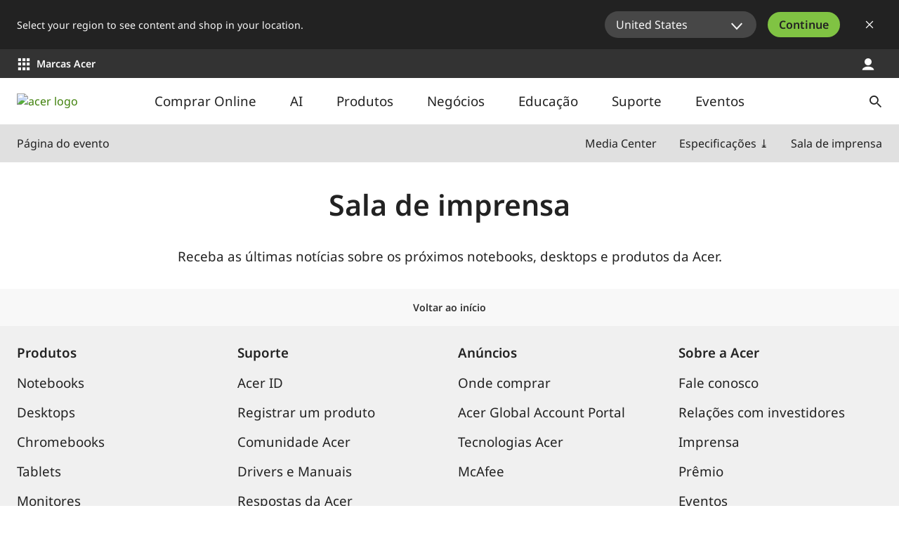

--- FILE ---
content_type: application/javascript
request_url: https://www.acer.com/9m4jr77h2Uuerio15Q/zE5ackLDcGctzDQ9/bjl5/fRBnDi/BLfVwB
body_size: 169419
content:
(function(){if(typeof Array.prototype.entries!=='function'){Object.defineProperty(Array.prototype,'entries',{value:function(){var index=0;const array=this;return {next:function(){if(index<array.length){return {value:[index,array[index++]],done:false};}else{return {done:true};}},[Symbol.iterator]:function(){return this;}};},writable:true,configurable:true});}}());(function(){sj();BAV();J2V();var vR=function(){return Cr.apply(this,[MK,arguments]);};var Q5=function(LM,pA){return LM<pA;};var D7=function(Zf){return void Zf;};var FR=function(){return mU.apply(this,[N1,arguments]);};var bU=function(){return Cr.apply(this,[U9,arguments]);};var n5=function(){return mF["Math"]["floor"](mF["Math"]["random"]()*100000+10000);};var Of=function(nB,wr){return nB!=wr;};var hM=function(sh,Ah){return sh/Ah;};var YR=function(Pl,Nf){return Pl|Nf;};var cB=function F7(Y5,wA){'use strict';var qr=F7;switch(Y5){case QV:{var GB=wA[JX];var MH=wA[U9];var cR=wA[zF];OA.push(IW);GB[MH]=cR[S5()[f2(Gh)](X2,X4)];OA.pop();}break;case LP:{var P7=wA[JX];var bM=wA[U9];var qH=wA[zF];return P7[bM]=qH;}break;case tO:{var pR=wA[JX];var qf;OA.push(zH);return qf=Dh(HO,[dU()[v6(kA)].apply(null,[Nh,f5,XQ]),pR]),OA.pop(),qf;}break;case U9:{var ql=wA[JX];var JD;OA.push(ZQ);return JD=ql&&lD(S5()[f2(Er)](mQ,Q6),typeof mF[O5()[SD(OU)](Fl,nR)])&&kU(ql[Rl()[w5(Ur)].call(null,OW,M0,S2,BQ)],mF[O5()[SD(OU)](Fl,nR)])&&v7(ql,mF[O5()[SD(OU)].call(null,Fl,nR)][QU()[EH(C0)](ID,GM)])?Gl()[pB(CH)].apply(null,[wM,Ff,ZA,JM]):typeof ql,OA.pop(),JD;}break;case FP:{var GU=wA[JX];OA.push(gH);var fD;return fD=GU&&lD(S5()[f2(Er)].apply(null,[mQ,YP]),typeof mF[O5()[SD(OU)](rv,nR)])&&kU(GU[Rl()[w5(Ur)].call(null,OW,A2,CM,QO)],mF[O5()[SD(OU)](rv,nR)])&&v7(GU,mF[O5()[SD(OU)].apply(null,[rv,nR])][QU()[EH(C0)](ID,A1)])?Gl()[pB(CH)].call(null,ER({}),Ff,Eh,gF):typeof GU,OA.pop(),fD;}break;case YC:{return this;}break;case TK:{var zM=wA[JX];var Bh=wA[U9];var fh=wA[zF];return zM[Bh]=fh;}break;case q9:{var W6=wA[JX];return typeof W6;}break;case sP:{return this;}break;case C1:{OA.push(HH);this[kU(typeof DA()[cl(wv)],KH([],[][[]]))?DA()[cl(CA)].apply(null,[Xl,CR,z5,cD]):DA()[cl(C0)].apply(null,[ZH,qU,IA,Z2])]=ER(CM);var pQ=this[QU()[EH(Jl)](UH,fK)][CM][v7(typeof QU()[EH(Ur)],KH('',[][[]]))?QU()[EH(GH)].call(null,P6,YM):QU()[EH(wv)](MD,HM)];if(kU(S5()[f2(vB)](q0,AO),pQ[v7(typeof DA()[cl(kA)],KH(S5()[f2(CM)].call(null,M0,DV),[][[]]))?DA()[cl(wv)](ZH,K7,F0,CM):DA()[cl(CA)](nM,LD,Fh,CA)]))throw pQ[Gl()[pB(kA)](ER([]),GQ,Jl,vQ)];var D6;return D6=this[dU()[v6(Jl)](JR,OK,RW)],OA.pop(),D6;}break;case rj:{var F2=wA[JX];return typeof F2;}break;case bP:{OA.push(QM);var LQ;return LQ=QU()[EH(DM)](cH,E5),OA.pop(),LQ;}break;case QX:{return this;}break;case E3:{return this;}break;case zn:{var MR=wA[JX];var rA=wA[U9];var Ll=wA[zF];OA.push(Z0);try{var jh=OA.length;var qR=ER(U9);var tH;return tH=Dh(HO,[DA()[cl(wv)].apply(null,[ZH,K7,KU,Jh]),Gl()[pB(ZU)](P6,SA,Jh,nP),Gl()[pB(kA)](OW,GQ,r6,Sh),MR.call(rA,Ll)]),OA.pop(),tH;}catch(mR){OA.splice(O6(jh,CA),Infinity,Z0);var YB;return YB=Dh(HO,[DA()[cl(wv)].call(null,ZH,K7,KU,kQ),S5()[f2(vB)](q0,Z3),Gl()[pB(kA)].apply(null,[ER(CA),GQ,CH,Sh]),mR]),OA.pop(),YB;}OA.pop();}break;case x4:{var OH=wA[JX];var z0=wA[U9];var Qf=wA[zF];OA.push(lQ);OH[z0]=Qf[v7(typeof S5()[f2(C0)],KH([],[][[]]))?S5()[f2(Gh)].call(null,X2,RD):S5()[f2(SA)](QR,cH)];OA.pop();}break;case V:{var TB=wA[JX];var VH=wA[U9];var SW=wA[zF];OA.push(P2);try{var dR=OA.length;var Ir=ER(U9);var TD;return TD=Dh(HO,[DA()[cl(wv)](ZH,K7,QB,ZH),Gl()[pB(ZU)](VU,SA,A2,QC),v7(typeof Gl()[pB(ZM)],KH([],[][[]]))?Gl()[pB(kA)](L0,GQ,ZH,tA):Gl()[pB(M0)](SR,BB,ZH,jW),TB.call(VH,SW)]),OA.pop(),TD;}catch(pr){OA.splice(O6(dR,CA),Infinity,P2);var UU;return UU=Dh(HO,[kU(typeof DA()[cl(Ur)],KH(S5()[f2(CM)](M0,gB),[][[]]))?DA()[cl(CA)].apply(null,[wW,MI,m6,r6]):DA()[cl(wv)].apply(null,[ZH,K7,QB,EB]),S5()[f2(vB)].apply(null,[q0,O4]),Gl()[pB(kA)](jJ,GQ,sN,tA),pr]),OA.pop(),UU;}OA.pop();}break;case Zn:{var MJ=wA[JX];OA.push(IS);var GI=mF[QU()[EH(Gh)](Ox,Dp)](MJ);var mw=[];for(var AS in GI)mw[O5()[SD(ZH)](vX,sm)](AS);mw[v7(typeof fq()[Fx(YJ)],'undefined')?fq()[Fx(ZM)](qq,ww,Vx,M0):fq()[Fx(Wq)].apply(null,[nN,qm,jz,pS])]();var hx;return hx=function nq(){OA.push(fJ);for(;mw[Rl()[w5(CM)].apply(null,[Gq,Gh,A2,Aj])];){var fL=mw[kU(typeof Gl()[pB(sN)],'undefined')?Gl()[pB(M0)].apply(null,[vY,Sg,ZU,GM]):Gl()[pB(cD)](jJ,KJ,nR,hn)]();if(Dd(fL,GI)){var pL;return nq[S5()[f2(Gh)](X2,hv)]=fL,nq[DA()[cl(C0)](ZH,qU,tL,GH)]=ER(CA),OA.pop(),pL=nq,pL;}}nq[DA()[cl(C0)](ZH,qU,tL,bJ)]=ER(CM);var Pc;return OA.pop(),Pc=nq,Pc;},OA.pop(),hx;}break;}};var Oc=function N6(SS,QY){'use strict';var zT=N6;switch(SS){case HO:{var FJ=QY[JX];OA.push(nS);var xk=QU()[EH(vY)](kA,j4);try{var xq=OA.length;var hd=ER([]);if(FJ[O5()[SD(hN)].call(null,Eb,jL)][Rl()[w5(UJ)](UH,Yd,Z2,jj)]){var zN=FJ[kU(typeof O5()[SD(wp)],KH('',[][[]]))?O5()[SD(gt)].call(null,Gm,UN):O5()[SD(hN)](Eb,jL)][Rl()[w5(UJ)](UH,ID,YJ,jj)][O5()[SD(cD)](qw,KJ)]();var Vg;return OA.pop(),Vg=zN,Vg;}else{var CL;return OA.pop(),CL=xk,CL;}}catch(cJ){OA.splice(O6(xq,CA),Infinity,nS);var US;return OA.pop(),US=xk,US;}OA.pop();}break;case vP:{var KY=QY[JX];OA.push(pN);var Nq=DJ()[WT(Xc)](ZH,sJ,Wq,kQ);var cp=DJ()[WT(Xc)](VU,sJ,Wq,kQ);if(KY[v7(typeof S5()[f2(Kk)],KH('',[][[]]))?S5()[f2(ZH)](Er,OF):S5()[f2(SA)](lL,Pt)]){var Gt=KY[S5()[f2(ZH)](Er,OF)][dU()[v6(Zk)](Ym,Aj,Xc)](Gl()[pB(ZA)].apply(null,[tw,jJ,ER(ER({})),Yb]));var Qw=Gt[S5()[f2(T6)](mI,pI)](dU()[v6(wM)](I6,XC,rY));if(Qw){var dg=Qw[S5()[f2(I6)].apply(null,[OI,Vd])](dU()[v6(UJ)].apply(null,[Wq,Zb,RS]));if(dg){Nq=Qw[S5()[f2(rp)](wM,kR)](dg[v7(typeof DJ()[WT(Ym)],KH([],[][[]]))?DJ()[WT(wq)](vY,LJ,RS,UH):DJ()[WT(Z2)](rY,Kz,ft,JS)]);cp=Qw[S5()[f2(rp)].apply(null,[wM,kR])](dg[kU(typeof QU()[EH(pS)],KH('',[][[]]))?QU()[EH(wv)].apply(null,[Ot,jk]):QU()[EH(UJ)].call(null,wv,Bm)]);}}}var Yw;return Yw=Dh(HO,[kU(typeof Rl()[w5(T6)],KH('',[][[]]))?Rl()[w5(Wq)](dp,cm,Wq,Ap):Rl()[w5(gL)].apply(null,[ZQ,ZU,Eh,SB]),Nq,S5()[f2(pS)](tw,rS),cp]),OA.pop(),Yw;}break;case w4:{var Cz=QY[JX];var Rg;OA.push(Nw);return Rg=ER(ER(Cz[O5()[SD(hN)](zd,jL)]))&&ER(ER(Cz[O5()[SD(hN)](zd,jL)][Rl()[w5(Ff)].apply(null,[xd,ER(ER({})),sx,M5])]))&&Cz[O5()[SD(hN)].apply(null,[zd,jL])][Rl()[w5(Ff)].call(null,xd,rp,ER(ER({})),M5)][CM]&&kU(Cz[O5()[SD(hN)](zd,jL)][Rl()[w5(Ff)].apply(null,[xd,sN,Wg,M5])][CM][O5()[SD(cD)](NJ,KJ)](),DA()[cl(Tx)](Qq,Wg,Mm,kQ))?QU()[EH(ZH)].apply(null,[Yd,zS]):O5()[SD(Ur)](f5,ZH),OA.pop(),Rg;}break;case rX:{var gw=QY[JX];OA.push(cH);var nt=gw[O5()[SD(hN)].apply(null,[Yx,jL])][v7(typeof QU()[EH(RW)],'undefined')?QU()[EH(gL)](Kx,NT):QU()[EH(wv)](Sp,Cp)];if(nt){var GY=nt[O5()[SD(cD)](DI,KJ)]();var ML;return OA.pop(),ML=GY,ML;}else{var Xw;return Xw=QU()[EH(vY)].call(null,kA,jx),OA.pop(),Xw;}OA.pop();}break;case AF:{OA.push(sT);throw new (mF[O5()[SD(Qq)].apply(null,[dJ,cH])])(kU(typeof QU()[EH(ZH)],KH('',[][[]]))?QU()[EH(wv)].call(null,FI,rT):QU()[EH(L0)](gL,Hj));}break;case F:{var Vk=QY[JX];OA.push(GL);if(v7(typeof mF[v7(typeof O5()[SD(kA)],KH([],[][[]]))?O5()[SD(OU)].apply(null,[p2,nR]):O5()[SD(gt)](VN,ST)],fq()[Fx(Ur)].call(null,Bx,C0,NI,sd))&&Of(Vk[mF[O5()[SD(OU)](p2,nR)][dU()[v6(CH)](DM,fQ,rp)]],null)||Of(Vk[O5()[SD(Ym)](Gz,EB)],null)){var wc;return wc=mF[S5()[f2(ww)].call(null,rd,tf)][fq()[Fx(Eh)](Np,ZH,At,jJ)](Vk),OA.pop(),wc;}OA.pop();}break;case E3:{var Ct=QY[JX];var Ik=QY[U9];OA.push(m6);if(lD(Ik,null)||tT(Ik,Ct[v7(typeof Rl()[w5(VU)],KH('',[][[]]))?Rl()[w5(CM)].apply(null,[Gq,Z2,nR,b0]):Rl()[w5(Wq)](Nx,ZA,ZQ,jk)]))Ik=Ct[Rl()[w5(CM)].call(null,Gq,CJ,ER(ER({})),b0)];for(var Tp=CM,hT=new (mF[S5()[f2(ww)].apply(null,[rd,kW])])(Ik);Q5(Tp,Ik);Tp++)hT[Tp]=Ct[Tp];var TT;return OA.pop(),TT=hT,TT;}break;case YC:{var nI=QY[JX];OA.push(JL);var mN=S5()[f2(CM)](M0,Xt);var Fq=S5()[f2(CM)](M0,Xt);var Xq=S5()[f2(CJ)](fx,U8);var Lx=[];try{var Ax=OA.length;var YT=ER([]);try{mN=nI[Rl()[w5(rd)].call(null,Ym,EB,Tx,vq)];}catch(kS){OA.splice(O6(Ax,CA),Infinity,JL);if(kS[v7(typeof Gl()[pB(M0)],KH([],[][[]]))?Gl()[pB(Qq)](A2,Ox,ER(ER({})),Ux):Gl()[pB(M0)](pS,qq,ZU,Lm)][v7(typeof fq()[Fx(q0)],KH(S5()[f2(CM)](M0,Xt),[][[]]))?fq()[Fx(Tx)](pJ,gt,Gk,CA):fq()[Fx(Wq)].call(null,nJ,Mg,Xk,DM)](Xq)){mN=v7(typeof fq()[Fx(mQ)],KH(S5()[f2(CM)](M0,Xt),[][[]]))?fq()[Fx(Jl)](wz,CA,Aw,SA):fq()[Fx(Wq)](xt,XN,zL,wL);}}var Bw=mF[v7(typeof QU()[EH(DM)],'undefined')?QU()[EH(OU)](FT,Eq):QU()[EH(wv)](Cg,Qm)][S5()[f2(Yd)].apply(null,[nR,DI])](qL(mF[QU()[EH(OU)](FT,Eq)][kU(typeof QU()[EH(JR)],KH('',[][[]]))?QU()[EH(wv)].apply(null,[Eq,Op]):QU()[EH(JR)](Gp,Fk)](),WL))[O5()[SD(cD)](Cq,KJ)]();nI[Rl()[w5(rd)].call(null,Ym,cD,SA,vq)]=Bw;Fq=v7(nI[Rl()[w5(rd)].apply(null,[Ym,Kk,rz,vq])],Bw);Lx=[Dh(HO,[Rl()[w5(ww)](ZU,Er,Eh,zm),mN]),Dh(HO,[Rl()[w5(ZH)](mT,ER(ER([])),gL,SI),Y6(Fq,CA)[O5()[SD(cD)](Cq,KJ)]()])];var Nz;return OA.pop(),Nz=Lx,Nz;}catch(Zw){OA.splice(O6(Ax,CA),Infinity,JL);Lx=[Dh(HO,[Rl()[w5(ww)].call(null,ZU,Qq,ER(CM),zm),mN]),Dh(HO,[Rl()[w5(ZH)](mT,ZU,Yd,SI),Fq])];}var lc;return OA.pop(),lc=Lx,lc;}break;case NX:{var wm=QY[JX];OA.push(Rz);var Lz=QU()[EH(vY)](kA,IB);var Xp=QU()[EH(vY)](kA,IB);var Hc=new (mF[S5()[f2(Jl)].apply(null,[pJ,l0])])(new (mF[S5()[f2(Jl)](pJ,l0)])(Gl()[pB(Wg)].apply(null,[ER(ER([])),cm,bJ,SU])));try{var fz=OA.length;var Nd=ER(U9);if(ER(ER(mF[kU(typeof S5()[f2(Xc)],'undefined')?S5()[f2(SA)](hS,hY):S5()[f2(Z2)].call(null,kQ,Y2)][QU()[EH(Gh)](Ox,JH)]))&&ER(ER(mF[kU(typeof S5()[f2(kg)],KH('',[][[]]))?S5()[f2(SA)](gH,OT):S5()[f2(Z2)](kQ,Y2)][QU()[EH(Gh)].apply(null,[Ox,JH])][dU()[v6(ID)](ID,LW,I6)]))){var Tm=mF[QU()[EH(Gh)](Ox,JH)][dU()[v6(ID)](ID,LW,sd)](mF[DJ()[WT(CH)](Wz,bQ,wp,Dp)][QU()[EH(C0)].apply(null,[ID,Tr])],O5()[SD(gL)].apply(null,[N3,wp]));if(Tm){Lz=Hc[fq()[Fx(nR)].apply(null,[rz,ZH,ND,CJ])](Tm[Rl()[w5(ww)](ZU,GQ,S2,sA)][kU(typeof O5()[SD(JR)],KH([],[][[]]))?O5()[SD(gt)](Hp,jw):O5()[SD(cD)].call(null,kh,KJ)]());}}Xp=v7(mF[S5()[f2(Z2)](kQ,Y2)],wm);}catch(Kt){OA.splice(O6(fz,CA),Infinity,Rz);Lz=fq()[Fx(CH)](kp,Wq,mh,ww);Xp=fq()[Fx(CH)].call(null,kp,Wq,mh,Qq);}var Zz=KH(Lz,hJ(Xp,CA))[O5()[SD(cD)](kh,KJ)]();var KS;return OA.pop(),KS=Zz,KS;}break;case N1:{OA.push(Lq);var gq=mF[QU()[EH(Gh)](Ox,Nw)][QU()[EH(OY)](k6,Sk)]?mF[QU()[EH(Gh)].apply(null,[Ox,Nw])][dU()[v6(Tx)].call(null,HN,jj,sw)](mF[QU()[EH(Gh)].call(null,Ox,Nw)][QU()[EH(OY)].apply(null,[k6,Sk])](mF[O5()[SD(hN)].call(null,Xd,jL)]))[S5()[f2(RS)].call(null,Dm,zJ)](Rl()[w5(bJ)](X2,Wg,Kk,BN)):v7(typeof S5()[f2(OY)],KH([],[][[]]))?S5()[f2(CM)](M0,xT):S5()[f2(SA)](jd,QN);var bL;return OA.pop(),bL=gq,bL;}break;case m3:{OA.push(Rd);var PN=v7(typeof QU()[EH(S2)],KH('',[][[]]))?QU()[EH(vY)].call(null,kA,ng):QU()[EH(wv)](Gg,Ht);try{var kN=OA.length;var Iz=ER(U9);if(mF[O5()[SD(hN)](qJ,jL)]&&mF[v7(typeof O5()[SD(T6)],KH('',[][[]]))?O5()[SD(hN)].apply(null,[qJ,jL]):O5()[SD(gt)](JT,BT)][O5()[SD(rz)](EY,sx)]&&mF[kU(typeof O5()[SD(L0)],'undefined')?O5()[SD(gt)](dS,qJ):O5()[SD(hN)].call(null,qJ,jL)][O5()[SD(rz)].apply(null,[EY,sx])][QU()[EH(kQ)].call(null,qS,vk)]){var FY=mF[O5()[SD(hN)].call(null,qJ,jL)][O5()[SD(rz)](EY,sx)][QU()[EH(kQ)](qS,vk)][O5()[SD(cD)].call(null,sz,KJ)]();var EL;return OA.pop(),EL=FY,EL;}else{var Ez;return OA.pop(),Ez=PN,Ez;}}catch(Zq){OA.splice(O6(kN,CA),Infinity,Rd);var Kc;return OA.pop(),Kc=PN,Kc;}OA.pop();}break;case vV:{OA.push(L0);var vL=kU(typeof QU()[EH(ZA)],KH('',[][[]]))?QU()[EH(wv)].apply(null,[Vw,qm]):QU()[EH(vY)].call(null,kA,Ig);try{var cw=OA.length;var Dk=ER([]);if(mF[O5()[SD(hN)].apply(null,[QB,jL])][Rl()[w5(Ff)](xd,GQ,Ur,Xz)]&&mF[kU(typeof O5()[SD(ww)],KH('',[][[]]))?O5()[SD(gt)].apply(null,[L6,P2]):O5()[SD(hN)](QB,jL)][Rl()[w5(Ff)](xd,ID,Yd,Xz)][cO[O5()[SD(q0)](xw,Mq)]()]&&mF[O5()[SD(hN)](QB,jL)][Rl()[w5(Ff)].apply(null,[xd,Cg,Tx,Xz])][CM][CM]&&mF[O5()[SD(hN)](QB,jL)][Rl()[w5(Ff)].call(null,xd,ER(ER(CA)),Gp,Xz)][CM][CM][dU()[v6(L0)](SA,nN,ER(ER(CA)))]){var Ow=kU(mF[v7(typeof O5()[SD(wM)],'undefined')?O5()[SD(hN)].apply(null,[QB,jL]):O5()[SD(gt)](Xz,gN)][Rl()[w5(Ff)](xd,GH,ZM,Xz)][lw[GQ]][CM][kU(typeof dU()[v6(Wz)],KH('',[][[]]))?dU()[v6(GQ)](sS,wJ,wM):dU()[v6(L0)].apply(null,[SA,nN,sx])],mF[kU(typeof O5()[SD(Cg)],KH('',[][[]]))?O5()[SD(gt)](Sq,Rw):O5()[SD(hN)].call(null,QB,jL)][Rl()[w5(Ff)].apply(null,[xd,CH,pS,Xz])][CM]);var MY=Ow?QU()[EH(ZH)](Yd,bt):O5()[SD(Ur)](zx,ZH);var CS;return OA.pop(),CS=MY,CS;}else{var vd;return OA.pop(),vd=vL,vd;}}catch(Wk){OA.splice(O6(cw,CA),Infinity,L0);var qd;return OA.pop(),qd=vL,qd;}OA.pop();}break;case pn:{OA.push(bm);var rw=QU()[EH(vY)].apply(null,[kA,lx]);if(mF[O5()[SD(hN)](JN,jL)]&&mF[O5()[SD(hN)](JN,jL)][kU(typeof Rl()[w5(Ym)],KH([],[][[]]))?Rl()[w5(Wq)].apply(null,[Em,OY,lQ,Mt]):Rl()[w5(Ff)](xd,VU,kA,G5)]&&mF[O5()[SD(hN)].call(null,JN,jL)][Rl()[w5(Ff)](xd,sd,CH,G5)][v7(typeof QU()[EH(ZA)],KH([],[][[]]))?QU()[EH(Gp)](Lq,n6):QU()[EH(wv)](TN,dd)]){var nc=mF[O5()[SD(hN)](JN,jL)][Rl()[w5(Ff)].call(null,xd,cN,sd,G5)][QU()[EH(Gp)](Lq,n6)];try{var FL=OA.length;var XY=ER({});var YL=mF[QU()[EH(OU)](FT,z6)][kU(typeof S5()[f2(YJ)],KH([],[][[]]))?S5()[f2(SA)](ld,ID):S5()[f2(Yd)].apply(null,[nR,Lg])](qL(mF[QU()[EH(OU)].call(null,FT,z6)][QU()[EH(JR)].apply(null,[Gp,Cm])](),WL))[O5()[SD(cD)].call(null,bN,KJ)]();mF[O5()[SD(hN)](JN,jL)][Rl()[w5(Ff)](xd,YJ,rp,G5)][QU()[EH(Gp)](Lq,n6)]=YL;var cx=kU(mF[O5()[SD(hN)].call(null,JN,jL)][Rl()[w5(Ff)](xd,YJ,Wz,G5)][QU()[EH(Gp)].call(null,Lq,n6)],YL);var Dw=cx?QU()[EH(ZH)](Yd,z5):kU(typeof O5()[SD(EB)],'undefined')?O5()[SD(gt)](Wz,Fl):O5()[SD(Ur)](Am,ZH);mF[O5()[SD(hN)](JN,jL)][Rl()[w5(Ff)].apply(null,[xd,UJ,ER(ER(CM)),G5])][QU()[EH(Gp)](Lq,n6)]=nc;var Dx;return OA.pop(),Dx=Dw,Dx;}catch(lg){OA.splice(O6(FL,CA),Infinity,bm);if(v7(mF[v7(typeof O5()[SD(GS)],KH('',[][[]]))?O5()[SD(hN)].apply(null,[JN,jL]):O5()[SD(gt)].call(null,Ac,Ym)][Rl()[w5(Ff)].apply(null,[xd,ER(ER(CA)),ER(ER(CM)),G5])][QU()[EH(Gp)].apply(null,[Lq,n6])],nc)){mF[O5()[SD(hN)](JN,jL)][Rl()[w5(Ff)].call(null,xd,Yd,M0,G5)][QU()[EH(Gp)](Lq,n6)]=nc;}var xN;return OA.pop(),xN=rw,xN;}}else{var jp;return OA.pop(),jp=rw,jp;}OA.pop();}break;case QV:{OA.push(bT);var Pg=v7(typeof QU()[EH(OY)],'undefined')?QU()[EH(vY)](kA,Od):QU()[EH(wv)](F0,sw);try{var lt=OA.length;var cc=ER(U9);if(mF[O5()[SD(hN)](OL,jL)][Rl()[w5(Ff)].call(null,xd,Dm,wp,Xf)]&&mF[O5()[SD(hN)].call(null,OL,jL)][Rl()[w5(Ff)](xd,S2,mQ,Xf)][CM]){var vz=kU(mF[v7(typeof O5()[SD(I6)],KH('',[][[]]))?O5()[SD(hN)](OL,jL):O5()[SD(gt)](bq,mL)][Rl()[w5(Ff)].call(null,xd,CH,ER({}),Xf)][Gl()[pB(Gp)].apply(null,[TS,S2,ID,bz])](cO[QU()[EH(TS)](JR,Bq)]()),mF[O5()[SD(hN)](OL,jL)][Rl()[w5(Ff)](xd,ER({}),wv,Xf)][CM]);var ZL=vz?QU()[EH(ZH)].apply(null,[Yd,vt]):kU(typeof O5()[SD(SA)],KH('',[][[]]))?O5()[SD(gt)].call(null,RJ,vT):O5()[SD(Ur)].apply(null,[Ng,ZH]);var lI;return OA.pop(),lI=ZL,lI;}else{var lq;return OA.pop(),lq=Pg,lq;}}catch(Hk){OA.splice(O6(lt,CA),Infinity,bT);var Yq;return OA.pop(),Yq=Pg,Yq;}OA.pop();}break;case C1:{OA.push(Zp);try{var w6=OA.length;var Im=ER(ER(JX));var px=CM;var Ek=mF[QU()[EH(Gh)].call(null,Ox,vt)][dU()[v6(ID)](ID,wz,ZQ)](mF[fq()[Fx(GH)](JJ,ZH,Bd,Cg)][QU()[EH(C0)](ID,cg)],v7(typeof S5()[f2(JR)],KH('',[][[]]))?S5()[f2(UJ)](wL,fJ):S5()[f2(SA)](SR,nT));if(Ek){px++;ER(ER(Ek[Rl()[w5(ww)](ZU,rd,wL,QJ)]))&&tT(Ek[Rl()[w5(ww)](ZU,I6,jJ,QJ)][O5()[SD(cD)].call(null,LJ,KJ)]()[QU()[EH(I6)](rt,WI)](DA()[cl(SR)].call(null,q0,gz,xc,UH)),nk(CA))&&px++;}var bw=px[O5()[SD(cD)](LJ,KJ)]();var LT;return OA.pop(),LT=bw,LT;}catch(IT){OA.splice(O6(w6,CA),Infinity,Zp);var CY;return CY=QU()[EH(vY)].call(null,kA,cz),OA.pop(),CY;}OA.pop();}break;case HP:{OA.push(gg);if(mF[S5()[f2(Z2)].apply(null,[kQ,XW])][DJ()[WT(CH)].apply(null,[Ox,Yz,wp,Dp])]){if(mF[QU()[EH(Gh)](Ox,Am)][dU()[v6(ID)].apply(null,[ID,hw,Dm])](mF[S5()[f2(Z2)](kQ,XW)][DJ()[WT(CH)].call(null,cN,Yz,wp,Dp)][QU()[EH(C0)].apply(null,[ID,xg])],v7(typeof Rl()[w5(DM)],KH('',[][[]]))?Rl()[w5(OY)].call(null,mI,wM,r6,D3):Rl()[w5(Wq)](Jz,wM,jL,Gz))){var S6;return S6=QU()[EH(ZH)](Yd,z2),OA.pop(),S6;}var Bt;return Bt=v7(typeof fq()[Fx(SR)],'undefined')?fq()[Fx(CH)](kp,Wq,Cc,UJ):fq()[Fx(Wq)](Ew,Ic,qz,ZQ),OA.pop(),Bt;}var VY;return VY=kU(typeof QU()[EH(vB)],KH([],[][[]]))?QU()[EH(wv)](Lw,cL):QU()[EH(vY)].call(null,kA,xU),OA.pop(),VY;}break;case nv:{OA.push(PY);var WN;return WN=ER(Dd(QU()[EH(C0)](ID,Wp),mF[S5()[f2(Z2)](kQ,U8)][Rl()[w5(RW)].call(null,UT,ER({}),tw,m6)][Rl()[w5(Wg)].apply(null,[wp,ww,ER(CM),PT])][v7(typeof S5()[f2(Xc)],KH('',[][[]]))?S5()[f2(gL)](ZU,vD):S5()[f2(SA)](Bx,kJ)])||Dd(QU()[EH(C0)].call(null,ID,Wp),mF[kU(typeof S5()[f2(UH)],KH('',[][[]]))?S5()[f2(SA)](dT,WI):S5()[f2(Z2)](kQ,U8)][Rl()[w5(RW)].apply(null,[UT,Cg,cD,m6])][Rl()[w5(Wg)](wp,XQ,Jh,PT)][DJ()[WT(kA)].apply(null,[mI,tm,ww,Iq])])),OA.pop(),WN;}break;case T:{OA.push(Qx);try{var TL=OA.length;var Bk=ER(ER(JX));var lk=new (mF[S5()[f2(Z2)](kQ,NH)][Rl()[w5(RW)](UT,UH,ER(ER([])),xG)][Rl()[w5(Wg)](wp,cD,kg,bO)][kU(typeof S5()[f2(CJ)],KH('',[][[]]))?S5()[f2(SA)].apply(null,[hw,kk]):S5()[f2(gL)](ZU,hU)])();var vp=new (mF[S5()[f2(Z2)](kQ,NH)][Rl()[w5(RW)].apply(null,[UT,mI,OY,xG])][Rl()[w5(Wg)](wp,S2,UH,bO)][DJ()[WT(kA)](kA,bp,ww,Iq)])();var wk;return OA.pop(),wk=ER({}),wk;}catch(Wc){OA.splice(O6(TL,CA),Infinity,Qx);var PS;return PS=kU(Wc[Rl()[w5(Ur)](OW,A2,OU,kT)][dU()[v6(C0)](Uz,R0,mI)],v7(typeof O5()[SD(GQ)],'undefined')?O5()[SD(Qq)](DT,cH):O5()[SD(gt)](Vp,nM)),OA.pop(),PS;}OA.pop();}break;}};var hJ=function(Lc,Qp){return Lc<<Qp;};function sj(){cO=[]['\x65\x6e\x74\x72\x69\x65\x73']();if(typeof window!==''+[][[]]){mF=window;}else if(typeof global!=='undefined'){mF=global;}else{mF=this;}}var zt=function(){return ["\x6c\x65\x6e\x67\x74\x68","\x41\x72\x72\x61\x79","\x63\x6f\x6e\x73\x74\x72\x75\x63\x74\x6f\x72","\x6e\x75\x6d\x62\x65\x72"];};var tN=function(){var mm;if(typeof mF["window"]["XMLHttpRequest"]!=='undefined'){mm=new (mF["window"]["XMLHttpRequest"])();}else if(typeof mF["window"]["XDomainRequest"]!=='undefined'){mm=new (mF["window"]["XDomainRequest"])();mm["onload"]=function(){this["readyState"]=4;if(this["onreadystatechange"] instanceof mF["Function"])this["onreadystatechange"]();};}else{mm=new (mF["window"]["ActiveXObject"])('Microsoft.XMLHTTP');}if(typeof mm["withCredentials"]!=='undefined'){mm["withCredentials"]=true;}return mm;};var Bg=function(tx,Wx){return tx[ET[Ur]](Wx);};function J2V(){Zh=J8+sP*rX+rX*rX+rX*rX*rX,sv=q9+LP*rX+zF*rX*rX+rX*rX*rX,nU=JX+m3*rX+q9*rX*rX+rX*rX*rX,D4=m3+m3*rX+LP*rX*rX,vv=zF+rX+sP*rX*rX,wn=q9+rX+rX*rX,QO=fv+rX+zF*rX*rX+rX*rX*rX,V2=zF+rX+rX*rX+rX*rX*rX,mh=J8+JX*rX+JX*rX*rX+rX*rX*rX,DO=J8+rX,AP=zF+fv*rX+zF*rX*rX,Yh=m3+JX*rX+rX*rX+rX*rX*rX,m0=U9+JX*rX+J8*rX*rX+rX*rX*rX,B6=sP+m3*rX+zF*rX*rX+rX*rX*rX,Mn=zF+JX*rX+LP*rX*rX,G2=fv+J8*rX+rX*rX+rX*rX*rX,vl=q9+zF*rX+rX*rX+rX*rX*rX,Z3=U9+m3*rX+sP*rX*rX+rX*rX*rX,gA=JX+zF*rX+zF*rX*rX+rX*rX*rX,d5=Zn+m3*rX+zF*rX*rX+rX*rX*rX,JU=q9+Zn*rX+rX*rX+rX*rX*rX,mj=q9+J8*rX+zF*rX*rX,NQ=JX+LP*rX+sP*rX*rX+rX*rX*rX,FC=JX+J8*rX+rX*rX,Vj=sP+J8*rX,pf=Zn+q9*rX+JX*rX*rX+rX*rX*rX,NP=zF+fv*rX+J8*rX*rX,YW=Zn+sP*rX+m3*rX*rX+rX*rX*rX,JV=sP+rX+rX*rX,vW=q9+Zn*rX+fv*rX*rX+rX*rX*rX,bX=JX+q9*rX+J8*rX*rX,Hj=Zn+sP*rX+fv*rX*rX+rX*rX*rX,X0=m3+zF*rX+m3*rX*rX+rX*rX*rX,H9=q9+Zn*rX+zF*rX*rX,YP=sP+LP*rX+rX*rX+rX*rX*rX,ml=sP+JX*rX+m3*rX*rX+rX*rX*rX,p0=zF+Zn*rX+J8*rX*rX+rX*rX*rX,XD=fv+q9*rX+J8*rX*rX+rX*rX*rX,KD=sP+m3*rX+sP*rX*rX+rX*rX*rX,HP=q9+fv*rX+sP*rX*rX,I8=sP+fv*rX+sP*rX*rX,Tl=m3+rX+m3*rX*rX+rX*rX*rX,AM=Zn+sP*rX+rX*rX+rX*rX*rX,L2=m3+J8*rX+LP*rX*rX+rX*rX*rX,HW=q9+sP*rX+rX*rX+rX*rX*rX,fX=m3+rX+m3*rX*rX,dj=J8+Zn*rX+fv*rX*rX,N5=U9+Zn*rX+JX*rX*rX+rX*rX*rX,U8=m3+JX*rX+JX*rX*rX+rX*rX*rX,tM=J8+JX*rX+q9*rX*rX+rX*rX*rX,l0=J8+LP*rX+JX*rX*rX+rX*rX*rX,Rh=fv+LP*rX+sP*rX*rX+rX*rX*rX,EW=Zn+LP*rX+fv*rX*rX+rX*rX*rX,w1=U9+fv*rX+zF*rX*rX,NX=JX+fv*rX,UV=Zn+Zn*rX+J8*rX*rX,BK=U9+zF*rX,JP=fv+q9*rX+zF*rX*rX+rX*rX*rX,XF=sP+m3*rX+m3*rX*rX,VD=m3+rX+fv*rX*rX+rX*rX*rX,lU=zF+Zn*rX+q9*rX*rX+rX*rX*rX,GA=U9+m3*rX+JX*rX*rX+rX*rX*rX,PU=JX+J8*rX+JX*rX*rX+rX*rX*rX,lh=fv+JX*rX+rX*rX+rX*rX*rX,Sn=sP+LP*rX+fv*rX*rX,N3=sP+m3*rX+m3*rX*rX+rX*rX*rX,sV=q9+LP*rX+J8*rX*rX,kr=q9+J8*rX+sP*rX*rX+rX*rX*rX,EV=sP+zF*rX+J8*rX*rX,s8=fv+JX*rX+J8*rX*rX+rX*rX*rX,w2=sP+J8*rX+zF*rX*rX+rX*rX*rX,A8=U9+fv*rX,UG=J8+J8*rX+sP*rX*rX,Av=zF+fv*rX,UR=sP+fv*rX+JX*rX*rX+rX*rX*rX,K5=fv+JX*rX+q9*rX*rX+rX*rX*rX,PH=q9+m3*rX+sP*rX*rX+rX*rX*rX,z8=JX+zF*rX+zF*rX*rX,Xj=LP+J8*rX+fv*rX*rX,gU=LP+LP*rX+JX*rX*rX+rX*rX*rX,xR=sP+zF*rX+rX*rX+rX*rX*rX,jK=sP+JX*rX+zF*rX*rX,K4=Zn+fv*rX+LP*rX*rX+rX*rX*rX,Rr=J8+LP*rX+LP*rX*rX+rX*rX*rX,wF=JX+J8*rX+zF*rX*rX,WP=U9+sP*rX+J8*rX*rX,IH=m3+J8*rX+q9*rX*rX+rX*rX*rX,fQ=m3+zF*rX+zF*rX*rX+rX*rX*rX,lM=Zn+q9*rX+rX*rX+rX*rX*rX,qB=fv+J8*rX+fv*rX*rX+rX*rX*rX,dK=m3+J8*rX+rX*rX,vb=Zn+J8*rX+m3*rX*rX,TH=sP+LP*rX+zF*rX*rX+rX*rX*rX,Lr=JX+zF*rX+JX*rX*rX+rX*rX*rX,x0=LP+rX+Zn*rX*rX+rX*rX*rX,Hb=J8+fv*rX+Zn*rX*rX,xr=JX+m3*rX+fv*rX*rX+rX*rX*rX,kB=JX+JX*rX+rX*rX+rX*rX*rX,Oj=fv+LP*rX+sP*rX*rX,BO=Zn+JX*rX+J8*rX*rX,BD=JX+m3*rX+zF*rX*rX+rX*rX*rX,V0=Zn+zF*rX+q9*rX*rX+rX*rX*rX,HO=zF+m3*rX,YH=q9+J8*rX+fv*rX*rX+rX*rX*rX,ZG=U9+rX+rX*rX,g3=zF+Zn*rX+m3*rX*rX,v3=q9+JX*rX+JX*rX*rX+rX*rX*rX,bK=U9+JX*rX+sP*rX*rX,Pj=sP+rX+fv*rX*rX,AQ=U9+J8*rX+sP*rX*rX+rX*rX*rX,CK=zF+q9*rX+zF*rX*rX+rX*rX*rX,bn=fv+JX*rX+J8*rX*rX,AA=zF+rX+fv*rX*rX+rX*rX*rX,M8=J8+sP*rX+zF*rX*rX,h9=sP+zF*rX,RR=JX+JX*rX+m3*rX*rX+rX*rX*rX,k7=Zn+JX*rX+rX*rX+rX*rX*rX,J5=U9+LP*rX+JX*rX*rX+rX*rX*rX,d9=q9+q9*rX+m3*rX*rX,YA=q9+zF*rX+zF*rX*rX+rX*rX*rX,xC=m3+q9*rX+sP*rX*rX,G0=q9+q9*rX+m3*rX*rX+rX*rX*rX,z2=JX+Zn*rX+JX*rX*rX+rX*rX*rX,JW=q9+JX*rX+fv*rX*rX+rX*rX*rX,YG=LP+zF*rX+J8*rX*rX,fB=Zn+rX+zF*rX*rX+rX*rX*rX,A1=q9+LP*rX+rX*rX+rX*rX*rX,nX=sP+J8*rX+J8*rX*rX+rX*rX*rX,wO=q9+m3*rX+m3*rX*rX,EQ=JX+Zn*rX+rX*rX+rX*rX*rX,k2=sP+J8*rX+fv*rX*rX+rX*rX*rX,EK=LP+m3*rX+LP*rX*rX+LP*rX*rX*rX+J8*rX*rX*rX*rX,vP=m3+rX,WO=zF+sP*rX+Zn*rX*rX,Q8=zF+JX*rX+m3*rX*rX,sO=fv+LP*rX+rX*rX,I=sP+JX*rX+rX*rX,lF=zF+m3*rX+rX*rX,Ev=J8+zF*rX+J8*rX*rX,lW=q9+q9*rX+JX*rX*rX+rX*rX*rX,gC=m3+fv*rX+LP*rX*rX,Uf=Zn+q9*rX+J8*rX*rX+rX*rX*rX,UB=fv+J8*rX+JX*rX*rX+rX*rX*rX,F8=q9+JX*rX+LP*rX*rX,nH=J8+JX*rX+m3*rX*rX+rX*rX*rX,Tj=JX+rX+m3*rX*rX,BV=fv+J8*rX+J8*rX*rX,jB=LP+rX+q9*rX*rX+rX*rX*rX,qb=LP+rX+sP*rX*rX,NO=zF+fv*rX+fv*rX*rX,kW=sP+LP*rX+LP*rX*rX+rX*rX*rX,MQ=fv+sP*rX+LP*rX*rX+rX*rX*rX,j1=J8+Zn*rX+zF*rX*rX+rX*rX*rX,xD=LP+rX+fv*rX*rX+rX*rX*rX,Gj=JX+JX*rX+fv*rX*rX,Aj=fv+JX*rX+JX*rX*rX+rX*rX*rX,AW=LP+rX+JX*rX*rX+rX*rX*rX,rl=Zn+rX+rX*rX+rX*rX*rX,bW=U9+q9*rX+J8*rX*rX+rX*rX*rX,Oh=m3+sP*rX+fv*rX*rX+rX*rX*rX,tB=sP+LP*rX+fv*rX*rX+rX*rX*rX,sK=U9+q9*rX+rX*rX,rv=U9+Zn*rX+J8*rX*rX+rX*rX*rX,IU=m3+J8*rX+JX*rX*rX+rX*rX*rX,HX=q9+fv*rX+J8*rX*rX,c6=fv+q9*rX+fv*rX*rX+rX*rX*rX,Jn=LP+LP*rX+J8*rX*rX,dv=J8+m3*rX+LP*rX*rX+LP*rX*rX*rX+J8*rX*rX*rX*rX,tj=JX+zF*rX+m3*rX*rX+J8*rX*rX*rX+LP*rX*rX*rX*rX,lb=sP+fv*rX+zF*rX*rX,L3=q9+q9*rX,wj=JX+Zn*rX+fv*rX*rX+rX*rX*rX,P=fv+LP*rX,nl=fv+fv*rX+J8*rX*rX+rX*rX*rX,Ov=q9+JX*rX+rX*rX,WR=fv+JX*rX+zF*rX*rX+rX*rX*rX,j5=q9+J8*rX+JX*rX*rX+rX*rX*rX,GK=JX+LP*rX+fv*rX*rX,nv=Zn+sP*rX+zF*rX*rX,b5=JX+fv*rX+JX*rX*rX+rX*rX*rX,Sv=U9+LP*rX+m3*rX*rX,AB=m3+LP*rX+zF*rX*rX+rX*rX*rX,D2=m3+Zn*rX+zF*rX*rX+rX*rX*rX,RO=sP+Zn*rX,El=sP+Zn*rX+m3*rX*rX+rX*rX*rX,j9=zF+Zn*rX+sP*rX*rX,VF=J8+JX*rX+zF*rX*rX+rX*rX*rX,A0=fv+m3*rX+fv*rX*rX+rX*rX*rX,kO=U9+rX+LP*rX*rX,BW=J8+zF*rX+J8*rX*rX+rX*rX*rX,Zl=zF+zF*rX+zF*rX*rX+rX*rX*rX,Hr=JX+m3*rX+rX*rX+rX*rX*rX,M6=sP+m3*rX+J8*rX*rX+rX*rX*rX,xj=zF+LP*rX+m3*rX*rX,fA=U9+m3*rX+LP*rX*rX+rX*rX*rX,PM=zF+m3*rX+J8*rX*rX+rX*rX*rX,zv=zF+LP*rX+rX*rX,ED=fv+LP*rX+LP*rX*rX+rX*rX*rX,RM=sP+sP*rX+LP*rX*rX+rX*rX*rX,vH=LP+JX*rX+JX*rX*rX+rX*rX*rX,Wr=zF+rX+LP*rX*rX+rX*rX*rX,LO=sP+rX+sP*rX*rX,KB=U9+J8*rX+fv*rX*rX+rX*rX*rX,I0=m3+m3*rX+sP*rX*rX+rX*rX*rX,Vh=LP+fv*rX+fv*rX*rX+rX*rX*rX,q8=LP+q9*rX+m3*rX*rX,Kf=q9+Zn*rX+zF*rX*rX+rX*rX*rX,RQ=sP+zF*rX+J8*rX*rX+rX*rX*rX,J9=zF+LP*rX+fv*rX*rX,VW=J8+fv*rX+zF*rX*rX+rX*rX*rX,pj=q9+m3*rX,z3=U9+m3*rX+LP*rX*rX,hh=fv+sP*rX+m3*rX*rX+rX*rX*rX,nK=J8+q9*rX+fv*rX*rX,Y7=U9+LP*rX+zF*rX*rX+rX*rX*rX,G3=q9+rX+m3*rX*rX,PW=q9+fv*rX+J8*rX*rX+rX*rX*rX,FF=JX+LP*rX+rX*rX+rX*rX*rX,J3=fv+q9*rX+m3*rX*rX,bB=J8+Zn*rX+rX*rX+rX*rX*rX,PR=fv+fv*rX+JX*rX*rX+rX*rX*rX,V9=U9+JX*rX+m3*rX*rX,D5=fv+JX*rX+m3*rX*rX+rX*rX*rX,T8=q9+Zn*rX+m3*rX*rX,Xf=fv+rX+JX*rX*rX+rX*rX*rX,RU=J8+LP*rX+rX*rX+rX*rX*rX,j6=m3+J8*rX+J8*rX*rX+rX*rX*rX,kR=LP+m3*rX+fv*rX*rX+rX*rX*rX,Fj=q9+sP*rX+zF*rX*rX+rX*rX*rX,ZB=fv+sP*rX+rX*rX+rX*rX*rX,PB=Zn+J8*rX+zF*rX*rX+rX*rX*rX,ZR=LP+JX*rX+sP*rX*rX+rX*rX*rX,Sf=fv+m3*rX+sP*rX*rX+rX*rX*rX,Lv=m3+J8*rX+rX*rX+rX*rX*rX,BC=JX+Zn*rX+LP*rX*rX+rX*rX*rX,WV=Zn+J8*rX+J8*rX*rX,L1=sP+m3*rX+rX*rX,AF=LP+zF*rX,Q0=fv+Zn*rX+zF*rX*rX+rX*rX*rX,x7=q9+LP*rX+J8*rX*rX+rX*rX*rX,Un=JX+LP*rX+J8*rX*rX,U2=zF+zF*rX+J8*rX*rX+rX*rX*rX,Hl=sP+sP*rX+J8*rX*rX+rX*rX*rX,V5=JX+J8*rX+m3*rX*rX+rX*rX*rX,gh=fv+fv*rX+rX*rX+rX*rX*rX,V8=LP+m3*rX+m3*rX*rX,hH=m3+m3*rX+LP*rX*rX+rX*rX*rX,t7=LP+J8*rX+rX*rX+rX*rX*rX,TA=U9+rX+zF*rX*rX+rX*rX*rX,XC=JX+sP*rX+JX*rX*rX+rX*rX*rX,gr=Zn+JX*rX+m3*rX*rX+rX*rX*rX,l9=zF+zF*rX+J8*rX*rX,d8=fv+zF*rX+zF*rX*rX,SK=m3+Zn*rX+J8*rX*rX,C5=U9+Zn*rX+rX*rX+rX*rX*rX,df=U9+q9*rX+LP*rX*rX+rX*rX*rX,Z7=LP+m3*rX+JX*rX*rX+rX*rX*rX,jU=sP+rX+rX*rX+rX*rX*rX,jF=J8+fv*rX+rX*rX,I2=JX+q9*rX+LP*rX*rX+rX*rX*rX,tR=zF+Zn*rX+JX*rX*rX+rX*rX*rX,qM=sP+sP*rX+m3*rX*rX+rX*rX*rX,sA=JX+m3*rX+J8*rX*rX+rX*rX*rX,s7=m3+zF*rX+LP*rX*rX+rX*rX*rX,bv=q9+fv*rX+rX*rX+rX*rX*rX,pD=zF+LP*rX+rX*rX+rX*rX*rX,NR=q9+fv*rX+LP*rX*rX+rX*rX*rX,NM=fv+m3*rX+JX*rX*rX+rX*rX*rX,wh=J8+zF*rX+zF*rX*rX+rX*rX*rX,gM=m3+J8*rX+zF*rX*rX+rX*rX*rX,X7=zF+zF*rX+fv*rX*rX+rX*rX*rX,N0=zF+zF*rX+m3*rX*rX+rX*rX*rX,IM=m3+sP*rX+JX*rX*rX+rX*rX*rX,YD=m3+fv*rX+m3*rX*rX+rX*rX*rX,K2=q9+q9*rX+LP*rX*rX+rX*rX*rX,If=zF+Zn*rX+zF*rX*rX+rX*rX*rX,r2=LP+J8*rX+LP*rX*rX+rX*rX*rX,B2=sP+LP*rX+m3*rX*rX+rX*rX*rX,Zb=m3+JX*rX+zF*rX*rX+rX*rX*rX,H8=q9+rX+zF*rX*rX+rX*rX*rX,B9=U9+Zn*rX+sP*rX*rX,hO=JX+m3*rX+LP*rX*rX,dO=U9+J8*rX+fv*rX*rX,KQ=U9+q9*rX+JX*rX*rX+rX*rX*rX,gv=q9+JX*rX+fv*rX*rX,OP=Zn+sP*rX+sP*rX*rX,B7=J8+rX+J8*rX*rX+rX*rX*rX,rM=U9+LP*rX+rX*rX+rX*rX*rX,qW=J8+q9*rX+zF*rX*rX+rX*rX*rX,n7=U9+q9*rX+fv*rX*rX+rX*rX*rX,AU=J8+m3*rX+JX*rX*rX+rX*rX*rX,c2=zF+zF*rX+JX*rX*rX+rX*rX*rX,A6=m3+Zn*rX+JX*rX*rX+rX*rX*rX,P0=zF+fv*rX+zF*rX*rX+rX*rX*rX,rh=LP+m3*rX+rX*rX+rX*rX*rX,MF=Zn+sP*rX+J8*rX*rX,w4=J8+LP*rX,G8=U9+m3*rX,In=J8+zF*rX+fv*rX*rX,Q2=m3+JX*rX+Zn*rX*rX+rX*rX*rX,ph=J8+JX*rX+LP*rX*rX+rX*rX*rX,F9=J8+m3*rX+LP*rX*rX,gn=sP+q9*rX+zF*rX*rX,M3=zF+LP*rX+J8*rX*rX,n6=m3+JX*rX+m3*rX*rX+rX*rX*rX,tb=fv+JX*rX+rX*rX,Dl=q9+m3*rX+rX*rX+rX*rX*rX,zC=q9+sP*rX+rX*rX,Y0=Zn+Zn*rX+m3*rX*rX+rX*rX*rX,Ab=JX+sP*rX+fv*rX*rX,CO=m3+sP*rX+fv*rX*rX,BH=LP+m3*rX+sP*rX*rX+rX*rX*rX,OR=LP+q9*rX+LP*rX*rX+rX*rX*rX,XR=fv+fv*rX+q9*rX*rX+rX*rX*rX,SQ=zF+LP*rX+m3*rX*rX+rX*rX*rX,lr=fv+J8*rX+zF*rX*rX+rX*rX*rX,AC=J8+zF*rX,MP=sP+fv*rX+J8*rX*rX,pW=sP+JX*rX+LP*rX*rX+rX*rX*rX,Br=JX+fv*rX+LP*rX*rX+rX*rX*rX,Hh=sP+zF*rX+fv*rX*rX+rX*rX*rX,Tv=Zn+fv*rX+m3*rX*rX+rX*rX*rX,gD=sP+sP*rX+fv*rX*rX+rX*rX*rX,c3=JX+q9*rX+sP*rX*rX,s4=U9+q9*rX+zF*rX*rX,Gf=JX+sP*rX+J8*rX*rX+rX*rX*rX,gF=JX+q9*rX+m3*rX*rX+rX*rX*rX,NB=m3+q9*rX+fv*rX*rX+rX*rX*rX,An=J8+fv*rX+J8*rX*rX,sl=sP+q9*rX+zF*rX*rX+rX*rX*rX,c4=m3+LP*rX+zF*rX*rX,gQ=J8+LP*rX+sP*rX*rX+rX*rX*rX,z7=q9+m3*rX+fv*rX*rX+rX*rX*rX,k0=m3+Zn*rX+rX*rX+rX*rX*rX,Sl=zF+m3*rX+LP*rX*rX+rX*rX*rX,nG=LP+rX+zF*rX*rX,g0=JX+m3*rX+sP*rX*rX+rX*rX*rX,zW=U9+zF*rX+sP*rX*rX+rX*rX*rX,TP=q9+rX+JX*rX*rX+rX*rX*rX,vM=J8+rX+rX*rX+rX*rX*rX,tQ=JX+zF*rX+LP*rX*rX+rX*rX*rX,rK=J8+q9*rX+Zn*rX*rX,q1=U9+zF*rX+m3*rX*rX,FA=LP+rX+LP*rX*rX+rX*rX*rX,lO=LP+sP*rX+sP*rX*rX,IO=m3+m3*rX,Sr=q9+rX+LP*rX*rX+rX*rX*rX,SO=q9+fv*rX+zF*rX*rX+rX*rX*rX,XW=fv+rX+J8*rX*rX+rX*rX*rX,fV=m3+zF*rX+LP*rX*rX,MB=JX+Zn*rX+q9*rX*rX+rX*rX*rX,t9=JX+LP*rX+rX*rX,Df=JX+LP*rX+LP*rX*rX+rX*rX*rX,MU=U9+zF*rX+JX*rX*rX+rX*rX*rX,zQ=sP+fv*rX+q9*rX*rX+rX*rX*rX,UA=sP+Zn*rX+JX*rX*rX+rX*rX*rX,FP=q9+zF*rX,IG=JX+sP*rX,TX=sP+zF*rX+zF*rX*rX,Il=q9+LP*rX+LP*rX*rX+rX*rX*rX,D3=J8+q9*rX+JX*rX*rX+rX*rX*rX,mO=q9+m3*rX+zF*rX*rX,L5=U9+sP*rX+rX*rX+rX*rX*rX,mA=m3+fv*rX+JX*rX*rX+rX*rX*rX,NU=U9+JX*rX+JX*rX*rX+rX*rX*rX,E0=J8+Zn*rX+J8*rX*rX+rX*rX*rX,K1=zF+fv*rX+J8*rX*rX+rX*rX*rX,jD=m3+zF*rX+J8*rX*rX+rX*rX*rX,vD=U9+fv*rX+rX*rX+rX*rX*rX,AH=sP+Zn*rX+LP*rX*rX+rX*rX*rX,V3=fv+fv*rX+LP*rX*rX,TR=fv+sP*rX+JX*rX*rX+rX*rX*rX,Nv=sP+LP*rX,c7=LP+Zn*rX+rX*rX+rX*rX*rX,xB=Zn+LP*rX+m3*rX*rX+rX*rX*rX,sG=sP+J8*rX+m3*rX*rX,l7=sP+q9*rX+m3*rX*rX+rX*rX*rX,J1=q9+rX+J8*rX*rX,q5=zF+m3*rX+JX*rX*rX+rX*rX*rX,fK=U9+rX+fv*rX*rX+rX*rX*rX,m7=LP+zF*rX+zF*rX*rX+rX*rX*rX,gO=m3+q9*rX+fv*rX*rX,F5=m3+JX*rX+LP*rX*rX+rX*rX*rX,E3=q9+fv*rX,cn=JX+rX+zF*rX*rX,v8=J8+LP*rX+zF*rX*rX,Vl=sP+J8*rX+JX*rX*rX+rX*rX*rX,Zv=m3+Zn*rX+J8*rX*rX+rX*rX*rX,XA=LP+zF*rX+JX*rX*rX+rX*rX*rX,Z8=sP+sP*rX+m3*rX*rX,G7=m3+J8*rX+m3*rX*rX+rX*rX*rX,kX=JX+zF*rX+fv*rX*rX,OF=sP+J8*rX+m3*rX*rX+rX*rX*rX,DX=zF+JX*rX+rX*rX,WG=J8+rX+m3*rX*rX,U0=U9+JX*rX+zF*rX*rX+rX*rX*rX,AD=U9+JX*rX+m3*rX*rX+rX*rX*rX,Ul=LP+sP*rX+rX*rX+rX*rX*rX,kv=LP+Zn*rX+zF*rX*rX+rX*rX*rX,l8=fv+zF*rX+q9*rX*rX,cX=fv+LP*rX+LP*rX*rX,Mf=zF+rX+sP*rX*rX+rX*rX*rX,qQ=LP+Zn*rX+JX*rX*rX+rX*rX*rX,V7=fv+LP*rX+Zn*rX*rX+rX*rX*rX,Q=sP+q9*rX,nQ=JX+fv*rX+rX*rX+rX*rX*rX,kf=sP+fv*rX+zF*rX*rX+rX*rX*rX,bO=J8+zF*rX+JX*rX*rX+rX*rX*rX,ll=sP+rX+m3*rX*rX+rX*rX*rX,CD=U9+q9*rX+q9*rX*rX+rX*rX*rX,w0=q9+JX*rX+m3*rX*rX+rX*rX*rX,cM=fv+q9*rX+JX*rX*rX+rX*rX*rX,S9=zF+q9*rX+rX*rX,HG=J8+rX+zF*rX*rX,GC=m3+LP*rX+m3*rX*rX,M4=U9+m3*rX+J8*rX*rX,zB=J8+zF*rX+fv*rX*rX+rX*rX*rX,d0=fv+zF*rX+LP*rX*rX+rX*rX*rX,C4=U9+Zn*rX+rX*rX,xU=m3+LP*rX+JX*rX*rX+rX*rX*rX,tl=m3+Zn*rX+m3*rX*rX+rX*rX*rX,XB=J8+m3*rX+LP*rX*rX+rX*rX*rX,TK=fv+fv*rX+J8*rX*rX,Gr=Zn+Zn*rX+rX*rX+rX*rX*rX,CW=fv+LP*rX+rX*rX+rX*rX*rX,J0=U9+J8*rX+rX*rX+rX*rX*rX,f8=m3+m3*rX+m3*rX*rX,fl=m3+sP*rX+LP*rX*rX+rX*rX*rX,jP=J8+fv*rX+m3*rX*rX,rB=sP+rX+J8*rX*rX+rX*rX*rX,Yf=q9+rX+fv*rX*rX+rX*rX*rX,n3=sP+sP*rX+LP*rX*rX,QV=U9+J8*rX,KW=LP+q9*rX+zF*rX*rX+rX*rX*rX,E1=J8+m3*rX+rX*rX,PK=sP+sP*rX+J8*rX*rX,Ml=q9+q9*rX+rX*rX+rX*rX*rX,GF=sP+sP*rX,Y9=zF+J8*rX,W4=sP+q9*rX+LP*rX*rX,ZW=J8+zF*rX+Zn*rX*rX+rX*rX*rX,P9=q9+LP*rX,dH=U9+q9*rX+zF*rX*rX+rX*rX*rX,Pf=LP+rX+rX*rX+rX*rX*rX,mW=Zn+J8*rX+m3*rX*rX+rX*rX*rX,KF=Zn+m3*rX+rX*rX+rX*rX*rX,Fn=LP+m3*rX+fv*rX*rX,dC=J8+rX+sP*rX*rX,pU=fv+JX*rX+sP*rX*rX+rX*rX*rX,R8=JX+rX+fv*rX*rX+rX*rX*rX,VA=JX+sP*rX+sP*rX*rX+rX*rX*rX,b9=LP+zF*rX+fv*rX*rX+rX*rX*rX,O3=J8+sP*rX+rX*rX,AR=JX+sP*rX+LP*rX*rX+rX*rX*rX,X5=q9+rX+sP*rX*rX+rX*rX*rX,C1=Zn+zF*rX,hR=JX+JX*rX+zF*rX*rX+rX*rX*rX,tC=m3+zF*rX+rX*rX,zr=m3+zF*rX+JX*rX*rX+rX*rX*rX,L7=zF+m3*rX+fv*rX*rX+rX*rX*rX,CQ=m3+zF*rX+sP*rX*rX+rX*rX*rX,W7=JX+rX+rX*rX+rX*rX*rX,x9=J8+fv*rX+m3*rX*rX+rX*rX*rX,Af=fv+sP*rX+zF*rX*rX+rX*rX*rX,RC=LP+q9*rX,Xr=sP+sP*rX+zF*rX*rX+rX*rX*rX,wl=m3+zF*rX+fv*rX*rX+rX*rX*rX,DQ=Zn+zF*rX+rX*rX+rX*rX*rX,tr=q9+m3*rX+q9*rX*rX+rX*rX*rX,JK=m3+J8*rX+LP*rX*rX,p2=fv+m3*rX+rX*rX+rX*rX*rX,g2=LP+LP*rX+zF*rX*rX+rX*rX*rX,KA=zF+LP*rX+JX*rX*rX+rX*rX*rX,RA=zF+q9*rX+J8*rX*rX+rX*rX*rX,Y1=q9+zF*rX+LP*rX*rX+rX*rX*rX,Wh=JX+q9*rX+J8*rX*rX+rX*rX*rX,Mv=U9+J8*rX+LP*rX*rX,Hf=q9+LP*rX+sP*rX*rX+rX*rX*rX,xH=Zn+q9*rX+LP*rX*rX+rX*rX*rX,B8=U9+q9*rX,mf=U9+JX*rX+q9*rX*rX+rX*rX*rX,WH=fv+Zn*rX+LP*rX*rX+rX*rX*rX,En=JX+JX*rX+m3*rX*rX,db=J8+zF*rX+rX*rX,N4=JX+fv*rX+rX*rX,pF=zF+Zn*rX,Kv=fv+fv*rX+zF*rX*rX,Lb=J8+q9*rX+rX*rX,X4=q9+J8*rX+J8*rX*rX+rX*rX*rX,TO=sP+J8*rX+fv*rX*rX,UF=q9+rX+LP*rX*rX,JB=sP+LP*rX+JX*rX*rX+rX*rX*rX,n2=U9+sP*rX+JX*rX*rX+rX*rX*rX,nD=sP+JX*rX+fv*rX*rX+rX*rX*rX,Q7=JX+sP*rX+m3*rX*rX+rX*rX*rX,OV=q9+q9*rX+fv*rX*rX,bh=q9+q9*rX+fv*rX*rX+rX*rX*rX,JA=zF+m3*rX+zF*rX*rX+rX*rX*rX,pH=fv+sP*rX+sP*rX*rX+rX*rX*rX,DD=m3+LP*rX+m3*rX*rX+rX*rX*rX,bj=zF+J8*rX+LP*rX*rX,G5=U9+sP*rX+m3*rX*rX+rX*rX*rX,Kh=J8+J8*rX+sP*rX*rX+rX*rX*rX,HA=sP+q9*rX+J8*rX*rX+rX*rX*rX,vf=sP+m3*rX+JX*rX*rX+rX*rX*rX,vA=LP+sP*rX+LP*rX*rX+rX*rX*rX,zh=LP+Zn*rX+J8*rX*rX+rX*rX*rX,wU=U9+Zn*rX+zF*rX*rX+rX*rX*rX,bf=U9+LP*rX+J8*rX*rX+rX*rX*rX,RG=JX+Zn*rX+rX*rX,HC=LP+rX+fv*rX*rX,pv=JX+rX+Zn*rX*rX+rX*rX*rX,VP=LP+JX*rX+LP*rX*rX,Bl=U9+J8*rX+J8*rX*rX+rX*rX*rX,NH=q9+zF*rX+m3*rX*rX+rX*rX*rX,PF=JX+zF*rX+m3*rX*rX,J7=J8+JX*rX+rX*rX+rX*rX*rX,nA=J8+sP*rX+m3*rX*rX+rX*rX*rX,LR=LP+q9*rX+m3*rX*rX+rX*rX*rX,EF=q9+sP*rX+sP*rX*rX,hC=q9+fv*rX+fv*rX*rX,rQ=Zn+JX*rX+LP*rX*rX+rX*rX*rX,DB=Zn+JX*rX+zF*rX*rX+rX*rX*rX,Q9=Zn+m3*rX,th=q9+LP*rX+fv*rX*rX+rX*rX*rX,FQ=Zn+sP*rX+sP*rX*rX+rX*rX*rX,H7=q9+JX*rX+LP*rX*rX+rX*rX*rX,WW=U9+rX+JX*rX*rX+rX*rX*rX,S8=JX+m3*rX+J8*rX*rX,rG=JX+zF*rX+J8*rX*rX,C6=m3+m3*rX+zF*rX*rX+rX*rX*rX,I5=q9+q9*rX+J8*rX*rX+rX*rX*rX,hG=zF+m3*rX+J8*rX*rX,hr=U9+fv*rX+J8*rX*rX+rX*rX*rX,Wn=Zn+fv*rX,fO=J8+fv*rX+fv*rX*rX,x8=zF+rX,kj=sP+LP*rX+zF*rX*rX,DC=Zn+Zn*rX+zF*rX*rX,D=q9+Zn*rX+rX*rX,Wj=JX+Zn*rX+m3*rX*rX,KG=zF+zF*rX+LP*rX*rX,Z5=m3+LP*rX+LP*rX*rX+rX*rX*rX,O4=JX+LP*rX+zF*rX*rX+rX*rX*rX,X3=sP+zF*rX+rX*rX,JO=Zn+J8*rX+zF*rX*rX,TF=Zn+m3*rX+zF*rX*rX,Zr=zF+LP*rX+J8*rX*rX+rX*rX*rX,jb=m3+LP*rX+J8*rX*rX,jQ=J8+J8*rX+zF*rX*rX+rX*rX*rX,q2=JX+rX+J8*rX*rX+rX*rX*rX,Tf=sP+LP*rX+sP*rX*rX+rX*rX*rX,pn=JX+J8*rX,L=Zn+rX,C=sP+Zn*rX+LP*rX*rX,dB=U9+LP*rX+sP*rX*rX+rX*rX*rX,ND=sP+sP*rX+JX*rX*rX+rX*rX*rX,zA=zF+JX*rX+zF*rX*rX+rX*rX*rX,tO=JX+m3*rX,dM=m3+m3*rX+q9*rX*rX+rX*rX*rX,xM=LP+rX+J8*rX*rX+rX*rX*rX,dh=zF+fv*rX+rX*rX+rX*rX*rX,vr=zF+rX+m3*rX*rX+rX*rX*rX,vV=Zn+LP*rX,NA=JX+Zn*rX+m3*rX*rX+rX*rX*rX,bA=sP+rX+q9*rX*rX+rX*rX*rX,k5=LP+sP*rX+J8*rX*rX+rX*rX*rX,x2=q9+Zn*rX+LP*rX*rX+rX*rX*rX,VO=q9+LP*rX+m3*rX*rX+rX*rX*rX,s2=zF+sP*rX+fv*rX*rX+rX*rX*rX,VB=J8+sP*rX+JX*rX*rX+rX*rX*rX,Zj=zF+rX+m3*rX*rX,qK=Zn+zF*rX+rX*rX,sU=J8+zF*rX+LP*rX*rX+rX*rX*rX,Kr=zF+Zn*rX+m3*rX*rX+rX*rX*rX,OK=LP+LP*rX+m3*rX*rX+rX*rX*rX,MM=LP+q9*rX+rX*rX+rX*rX*rX,F4=Zn+LP*rX+rX*rX,Dn=zF+q9*rX+zF*rX*rX,K0=fv+J8*rX+LP*rX*rX+rX*rX*rX,fH=q9+JX*rX+rX*rX+rX*rX*rX,R0=sP+rX+LP*rX*rX+rX*rX*rX,BM=Zn+Zn*rX+JX*rX*rX+rX*rX*rX,v0=JX+q9*rX+zF*rX*rX+rX*rX*rX,bC=Zn+rX+J8*rX*rX,vU=zF+q9*rX+q9*rX*rX+rX*rX*rX,Tb=JX+m3*rX+m3*rX*rX,Lh=J8+q9*rX+m3*rX*rX+rX*rX*rX,H2=J8+zF*rX+rX*rX+rX*rX*rX,YC=sP+m3*rX,Cn=JX+rX+fv*rX*rX,WK=m3+J8*rX,m2=JX+q9*rX+rX*rX+rX*rX*rX,D0=JX+q9*rX+fv*rX*rX+rX*rX*rX,Or=J8+zF*rX+m3*rX*rX+rX*rX*rX,MO=U9+sP*rX+fv*rX*rX+rX*rX*rX,DU=J8+JX*rX+fv*rX*rX+rX*rX*rX,zf=sP+sP*rX+rX*rX+rX*rX*rX,Xv=U9+rX+m3*rX*rX,HD=q9+JX*rX+J8*rX*rX+rX*rX*rX,Z4=JX+JX*rX+J8*rX*rX,LX=m3+JX*rX+sP*rX*rX,YQ=U9+sP*rX+sP*rX*rX+rX*rX*rX,Dv=Zn+fv*rX+m3*rX*rX,I4=J8+q9*rX+LP*rX*rX,bQ=m3+m3*rX+JX*rX*rX+rX*rX*rX,H4=sP+q9*rX+m3*rX*rX,fr=m3+m3*rX+rX*rX+rX*rX*rX,FU=J8+Zn*rX+LP*rX*rX+rX*rX*rX,JH=Zn+rX+JX*rX*rX+rX*rX*rX,S0=Zn+fv*rX+zF*rX*rX+rX*rX*rX,lB=zF+sP*rX+zF*rX*rX+rX*rX*rX,DV=sP+JX*rX+zF*rX*rX+rX*rX*rX,QQ=J8+rX+q9*rX*rX+rX*rX*rX,Qh=fv+J8*rX+sP*rX*rX+rX*rX*rX,Jj=LP+LP*rX+zF*rX*rX,HB=LP+fv*rX+m3*rX*rX+rX*rX*rX,xG=zF+LP*rX+zF*rX*rX+rX*rX*rX,WU=LP+q9*rX+sP*rX*rX+rX*rX*rX,f6=q9+q9*rX+zF*rX*rX+rX*rX*rX,fU=zF+fv*rX+JX*rX*rX+rX*rX*rX,mr=sP+JX*rX+JX*rX*rX+rX*rX*rX,xl=m3+JX*rX+J8*rX*rX+rX*rX*rX,Bj=fv+rX,V=m3+sP*rX,rR=m3+LP*rX+q9*rX*rX+rX*rX*rX,rV=U9+m3*rX+zF*rX*rX,c0=U9+zF*rX+rX*rX+rX*rX*rX,fj=LP+zF*rX+LP*rX*rX+rX*rX*rX,t8=U9+fv*rX+rX*rX,xh=J8+zF*rX+sP*rX*rX+rX*rX*rX,Xn=LP+J8*rX+zF*rX*rX,YF=q9+sP*rX+fv*rX*rX+rX*rX*rX,hX=sP+rX+m3*rX*rX,Qj=Zn+Zn*rX+m3*rX*rX,f4=zF+fv*rX+rX*rX,vj=JX+zF*rX+fv*rX*rX+rX*rX*rX,sR=J8+LP*rX+fv*rX*rX+rX*rX*rX,CB=J8+J8*rX+Zn*rX*rX+rX*rX*rX,UK=LP+fv*rX+J8*rX*rX,SB=J8+J8*rX+rX*rX+rX*rX*rX,r7=LP+Zn*rX+fv*rX*rX+rX*rX*rX,VR=m3+sP*rX+J8*rX*rX+rX*rX*rX,qD=zF+rX+zF*rX*rX+rX*rX*rX,FB=LP+fv*rX+zF*rX*rX+rX*rX*rX,kl=JX+rX+m3*rX*rX+rX*rX*rX,b7=q9+JX*rX+q9*rX*rX+rX*rX*rX,nn=LP+m3*rX+J8*rX*rX,Ub=Zn+m3*rX+J8*rX*rX,q4=LP+Zn*rX+m3*rX*rX,J4=LP+LP*rX+LP*rX*rX,hf=Zn+J8*rX+fv*rX*rX+rX*rX*rX,rD=m3+q9*rX+m3*rX*rX+rX*rX*rX,nh=U9+Zn*rX+q9*rX*rX+rX*rX*rX,W5=sP+m3*rX+q9*rX*rX+rX*rX*rX,LA=zF+JX*rX+m3*rX*rX+rX*rX*rX,K6=m3+JX*rX+fv*rX*rX+rX*rX*rX,Qb=fv+rX+fv*rX*rX,R6=LP+sP*rX+sP*rX*rX+rX*rX*rX,WQ=LP+J8*rX+m3*rX*rX+rX*rX*rX,O7=JX+sP*rX+rX*rX+rX*rX*rX,lA=fv+rX+fv*rX*rX+rX*rX*rX,br=sP+Zn*rX+fv*rX*rX+rX*rX*rX,Vb=sP+JX*rX+m3*rX*rX,LB=zF+fv*rX+m3*rX*rX+rX*rX*rX,GW=LP+fv*rX+LP*rX*rX+rX*rX*rX,dQ=J8+fv*rX+JX*rX*rX+rX*rX*rX,g9=JX+sP*rX+m3*rX*rX,LC=LP+LP*rX+sP*rX*rX,p8=U9+sP*rX+zF*rX*rX,DW=fv+rX+m3*rX*rX+rX*rX*rX,cb=zF+J8*rX+m3*rX*rX,wD=m3+LP*rX+rX*rX+rX*rX*rX,mP=q9+q9*rX+rX*rX,nf=LP+JX*rX+zF*rX*rX+rX*rX*rX,j3=sP+LP*rX+LP*rX*rX,Pr=zF+q9*rX+m3*rX*rX+rX*rX*rX,C7=sP+JX*rX+sP*rX*rX+rX*rX*rX,QW=zF+fv*rX+LP*rX*rX+rX*rX*rX,tG=q9+m3*rX+rX*rX,R1=U9+Zn*rX,t4=sP+Zn*rX+sP*rX*rX,H=q9+J8*rX,YO=Zn+fv*rX+J8*rX*rX,kD=Zn+sP*rX+JX*rX*rX+rX*rX*rX,Eb=LP+zF*rX+rX*rX+rX*rX*rX,U6=sP+LP*rX+J8*rX*rX+rX*rX*rX,l5=LP+J8*rX+J8*rX*rX+rX*rX*rX,qG=q9+fv*rX+m3*rX*rX,N2=fv+rX+rX*rX+rX*rX*rX,P3=J8+sP*rX+LP*rX*rX,Vn=zF+zF*rX,lH=m3+m3*rX+fv*rX*rX+rX*rX*rX,BA=m3+q9*rX+J8*rX*rX+rX*rX*rX,SH=zF+fv*rX+sP*rX*rX+rX*rX*rX,PQ=q9+LP*rX+JX*rX*rX+rX*rX*rX,hA=JX+rX+JX*rX*rX+rX*rX*rX,HR=U9+J8*rX+zF*rX*rX+rX*rX*rX,q6=LP+sP*rX+m3*rX*rX+rX*rX*rX,kM=sP+fv*rX+rX*rX+rX*rX*rX,zl=U9+zF*rX+zF*rX*rX+rX*rX*rX,OO=J8+m3*rX,sD=zF+J8*rX+fv*rX*rX+rX*rX*rX,Wf=U9+LP*rX+m3*rX*rX+rX*rX*rX,CV=q9+JX*rX+sP*rX*rX,NW=Zn+LP*rX+zF*rX*rX+rX*rX*rX,sQ=LP+Zn*rX+sP*rX*rX+rX*rX*rX,F=LP+rX,tf=Zn+J8*rX+JX*rX*rX+rX*rX*rX,cV=JX+m3*rX+zF*rX*rX,GR=m3+rX+J8*rX*rX+rX*rX*rX,O2=JX+JX*rX+LP*rX*rX+rX*rX*rX,wQ=fv+Zn*rX+J8*rX*rX+rX*rX*rX,ZO=JX+sP*rX+fv*rX*rX+rX*rX*rX,nr=zF+Zn*rX+fv*rX*rX+rX*rX*rX,WM=sP+Zn*rX+zF*rX*rX+rX*rX*rX,O1=JX+fv*rX+LP*rX*rX,c5=fv+Zn*rX+m3*rX*rX+rX*rX*rX,xn=fv+sP*rX+fv*rX*rX,LH=m3+fv*rX+LP*rX*rX+rX*rX*rX,A5=zF+q9*rX+rX*rX+rX*rX*rX,UP=sP+m3*rX+fv*rX*rX+rX*rX*rX,Ch=J8+J8*rX+LP*rX*rX+rX*rX*rX,gV=sP+fv*rX,VK=LP+m3*rX+sP*rX*rX,zG=J8+J8*rX+zF*rX*rX,CU=zF+J8*rX+Zn*rX*rX+rX*rX*rX,ZP=fv+JX*rX+zF*rX*rX,x5=q9+J8*rX+zF*rX*rX+rX*rX*rX,A3=U9+J8*rX+zF*rX*rX,pK=U9+rX+zF*rX*rX,zU=J8+fv*rX+fv*rX*rX+rX*rX*rX,p5=fv+JX*rX+LP*rX*rX+rX*rX*rX,xQ=J8+Zn*rX+JX*rX*rX+rX*rX*rX,SF=J8+zF*rX+LP*rX*rX,nF=m3+LP*rX,dn=J8+zF*rX+m3*rX*rX,Kl=fv+q9*rX+LP*rX*rX+rX*rX*rX,fW=JX+m3*rX+m3*rX*rX+rX*rX*rX,kH=zF+J8*rX+JX*rX*rX+rX*rX*rX,JG=Zn+JX*rX+fv*rX*rX,BX=m3+LP*rX+sP*rX*rX,f7=Zn+LP*rX+J8*rX*rX+rX*rX*rX,Gb=q9+m3*rX+J8*rX*rX,DR=J8+JX*rX+Zn*rX*rX+rX*rX*rX,dA=U9+zF*rX+q9*rX*rX+rX*rX*rX,V1=fv+zF*rX,QX=Zn+LP*rX+q9*rX*rX,cQ=zF+JX*rX+J8*rX*rX+rX*rX*rX,wK=zF+q9*rX+LP*rX*rX,QD=fv+Zn*rX+JX*rX*rX+rX*rX*rX,FM=U9+LP*rX+LP*rX*rX+rX*rX*rX,Th=JX+m3*rX+LP*rX*rX+rX*rX*rX,nP=q9+rX+J8*rX*rX+rX*rX*rX,bH=m3+q9*rX+zF*rX*rX+rX*rX*rX,zR=m3+Zn*rX+fv*rX*rX+rX*rX*rX,pM=JX+JX*rX+q9*rX*rX+rX*rX*rX,b0=U9+sP*rX+zF*rX*rX+rX*rX*rX,k4=fv+J8*rX+zF*rX*rX,A9=J8+Zn*rX+m3*rX*rX,p7=fv+zF*rX+m3*rX*rX+rX*rX*rX,V6=JX+JX*rX+sP*rX*rX+rX*rX*rX,J=Zn+zF*rX+sP*rX*rX,j2=zF+LP*rX+LP*rX*rX+rX*rX*rX,T7=U9+LP*rX+fv*rX*rX+rX*rX*rX,qh=fv+J8*rX+m3*rX*rX+rX*rX*rX,x3=m3+zF*rX+m3*rX*rX,s9=LP+rX+m3*rX*rX,IC=m3+q9*rX+J8*rX*rX,BR=Zn+Zn*rX+zF*rX*rX+rX*rX*rX,OQ=LP+fv*rX+JX*rX*rX+rX*rX*rX,Wl=Zn+J8*rX+q9*rX*rX+rX*rX*rX,dW=q9+Zn*rX+J8*rX*rX+rX*rX*rX,E6=J8+q9*rX+J8*rX*rX+rX*rX*rX,N1=LP+fv*rX,QF=fv+q9*rX+J8*rX*rX,TU=JX+J8*rX+sP*rX*rX+rX*rX*rX,jR=J8+rX+fv*rX*rX+rX*rX*rX,jj=JX+q9*rX+JX*rX*rX+rX*rX*rX,mD=J8+m3*rX+rX*rX+rX*rX*rX,T5=LP+rX+zF*rX*rX+rX*rX*rX,qj=LP+sP*rX,R7=JX+LP*rX+J8*rX*rX+rX*rX*rX,fF=fv+m3*rX+Zn*rX*rX,Vr=zF+zF*rX+rX*rX+rX*rX*rX,j4=sP+rX+JX*rX*rX+rX*rX*rX,VQ=LP+m3*rX+Zn*rX*rX+rX*rX*rX,jA=Zn+J8*rX+Zn*rX*rX+rX*rX*rX,M2=Zn+zF*rX+LP*rX*rX+rX*rX*rX,J2=zF+J8*rX+sP*rX*rX+rX*rX*rX,H5=JX+rX+LP*rX*rX+rX*rX*rX,HK=LP+LP*rX+fv*rX*rX,jH=q9+m3*rX+zF*rX*rX+rX*rX*rX,ln=m3+sP*rX+m3*rX*rX,Fr=Zn+J8*rX+sP*rX*rX+rX*rX*rX,mX=fv+q9*rX+LP*rX*rX,Ol=U9+m3*rX+m3*rX*rX+rX*rX*rX,KV=sP+q9*rX+rX*rX,VM=LP+sP*rX+zF*rX*rX+rX*rX*rX,AO=fv+Zn*rX+fv*rX*rX+rX*rX*rX,Uh=q9+m3*rX+JX*rX*rX+rX*rX*rX,c9=J8+Zn*rX+zF*rX*rX,Rf=LP+LP*rX+J8*rX*rX+rX*rX*rX,bD=JX+JX*rX+J8*rX*rX+rX*rX*rX,v5=fv+zF*rX+J8*rX*rX+rX*rX*rX,s5=Zn+JX*rX+J8*rX*rX+rX*rX*rX,QC=sP+m3*rX+rX*rX+rX*rX*rX,Xh=LP+J8*rX+JX*rX*rX+rX*rX*rX,wH=sP+zF*rX+JX*rX*rX+rX*rX*rX,GD=q9+J8*rX+LP*rX*rX+rX*rX*rX,hl=sP+fv*rX+LP*rX*rX+rX*rX*rX,SU=Zn+JX*rX+JX*rX*rX+rX*rX*rX,x1=Zn+JX*rX+rX*rX,l6=JX+m3*rX+JX*rX*rX+rX*rX*rX,Gn=m3+sP*rX+rX*rX,B=JX+rX+LP*rX*rX,PD=J8+q9*rX+LP*rX*rX+rX*rX*rX,T4=m3+q9*rX,Jv=zF+J8*rX+rX*rX+rX*rX*rX,KX=m3+fv*rX+zF*rX*rX,Db=sP+m3*rX+J8*rX*rX,Rb=J8+J8*rX+J8*rX*rX,zD=Zn+fv*rX+JX*rX*rX+rX*rX*rX,j7=Zn+zF*rX+JX*rX*rX+rX*rX*rX,E2=LP+JX*rX+LP*rX*rX+rX*rX*rX,g4=U9+m3*rX+sP*rX*rX,XU=J8+fv*rX+LP*rX*rX+rX*rX*rX,rf=q9+fv*rX+JX*rX*rX+rX*rX*rX,Lf=fv+zF*rX+sP*rX*rX+rX*rX*rX,qC=JX+zF*rX,rr=q9+J8*rX+rX*rX+rX*rX*rX,Jf=J8+m3*rX+zF*rX*rX+rX*rX*rX,sW=U9+zF*rX+fv*rX*rX+rX*rX*rX,NF=LP+JX*rX+J8*rX*rX,l3=q9+Zn*rX,BG=LP+LP*rX,C3=m3+m3*rX+fv*rX*rX,zK=q9+fv*rX+LP*rX*rX,K8=Zn+fv*rX+rX*rX,bl=m3+fv*rX+rX*rX+rX*rX*rX,EA=LP+q9*rX+fv*rX*rX+rX*rX*rX,A7=J8+fv*rX+rX*rX+rX*rX*rX,CX=U9+LP*rX,Dr=zF+sP*rX+JX*rX*rX+rX*rX*rX,H0=LP+zF*rX+m3*rX*rX+rX*rX*rX,cA=U9+fv*rX+sP*rX*rX+rX*rX*rX,gR=zF+JX*rX+rX*rX+rX*rX*rX,sr=LP+fv*rX+rX*rX+rX*rX*rX,WB=zF+J8*rX+zF*rX*rX+rX*rX*rX,fR=J8+m3*rX+m3*rX*rX+rX*rX*rX,Ql=q9+rX+rX*rX+rX*rX*rX,KR=Zn+m3*rX+LP*rX*rX+rX*rX*rX,SG=zF+q9*rX+m3*rX*rX,bP=LP+m3*rX,X1=m3+Zn*rX+sP*rX*rX,lG=m3+rX+LP*rX*rX+rX*rX*rX,Qr=m3+Zn*rX+LP*rX*rX+rX*rX*rX,HF=LP+Zn*rX+zF*rX*rX,PA=fv+rX+sP*rX*rX+rX*rX*rX,MK=J8+JX*rX+fv*rX*rX,FH=m3+JX*rX+sP*rX*rX+rX*rX*rX,sC=fv+sP*rX+LP*rX*rX,rj=m3+zF*rX,T0=Zn+JX*rX+fv*rX*rX+rX*rX*rX,pX=fv+fv*rX,Y2=m3+LP*rX+sP*rX*rX+rX*rX*rX,Ih=zF+m3*rX+sP*rX*rX+rX*rX*rX,N7=J8+rX+JX*rX*rX+rX*rX*rX,qF=sP+q9*rX+fv*rX*rX,gj=sP+LP*rX+rX*rX,S3=m3+JX*rX+fv*rX*rX,bR=fv+LP*rX+J8*rX*rX+rX*rX*rX,Cl=U9+m3*rX+fv*rX*rX+rX*rX*rX,HU=zF+q9*rX+fv*rX*rX+rX*rX*rX,bF=zF+zF*rX+zF*rX*rX,g1=Zn+rX+zF*rX*rX,BU=LP+sP*rX+q9*rX*rX+rX*rX*rX,hD=Zn+LP*rX+JX*rX*rX+rX*rX*rX,wR=zF+J8*rX+J8*rX*rX+rX*rX*rX,dl=JX+fv*rX+fv*rX*rX+rX*rX*rX,LW=zF+m3*rX+rX*rX+rX*rX*rX,zj=J8+LP*rX+sP*rX*rX,OD=LP+rX+m3*rX*rX+rX*rX*rX,r0=m3+fv*rX+q9*rX*rX+rX*rX*rX,Mr=Zn+J8*rX+J8*rX*rX+rX*rX*rX,TW=Zn+sP*rX+J8*rX*rX+rX*rX*rX,Hn=U9+fv*rX+sP*rX*rX,l2=JX+rX+zF*rX*rX+rX*rX*rX,r8=fv+J8*rX+sP*rX*rX,KM=LP+zF*rX+J8*rX*rX+rX*rX*rX,M5=sP+q9*rX+JX*rX*rX+rX*rX*rX,TM=fv+fv*rX+m3*rX*rX+rX*rX*rX,nj=LP+JX*rX+m3*rX*rX,IQ=LP+J8*rX+sP*rX*rX+rX*rX*rX,vK=J8+JX*rX+zF*rX*rX,T=zF+zF*rX+m3*rX*rX,O0=J8+LP*rX+m3*rX*rX+rX*rX*rX,Sb=zF+LP*rX,WD=Zn+rX+sP*rX*rX+rX*rX*rX,PG=q9+zF*rX+J8*rX*rX,sH=Zn+fv*rX+rX*rX+rX*rX*rX,wf=U9+fv*rX+JX*rX*rX+rX*rX*rX,OB=m3+rX+JX*rX*rX+rX*rX*rX,M7=sP+fv*rX+m3*rX*rX+rX*rX*rX,tK=JX+q9*rX+m3*rX*rX,dF=Zn+LP*rX+zF*rX*rX,qP=Zn+m3*rX+m3*rX*rX,R5=fv+q9*rX+sP*rX*rX+rX*rX*rX,XH=fv+zF*rX+fv*rX*rX+rX*rX*rX,wG=zF+q9*rX+JX*rX*rX+rX*rX*rX,W0=Zn+zF*rX+sP*rX*rX+rX*rX*rX,U7=zF+rX+J8*rX*rX+rX*rX*rX,Yl=JX+zF*rX+rX*rX+rX*rX*rX,QP=Zn+rX+m3*rX*rX+J8*rX*rX*rX+LP*rX*rX*rX*rX,Yr=m3+LP*rX+J8*rX*rX+rX*rX*rX,z4=fv+q9*rX+zF*rX*rX,B5=m3+sP*rX+zF*rX*rX+rX*rX*rX,R4=m3+J8*rX+J8*rX*rX,XP=zF+JX*rX+LP*rX*rX+rX*rX*rX,Nl=U9+J8*rX+LP*rX*rX+rX*rX*rX,b6=J8+LP*rX+J8*rX*rX+rX*rX*rX,Nr=m3+J8*rX+fv*rX*rX+rX*rX*rX,zn=J8+fv*rX,rH=sP+rX+Zn*rX*rX+rX*rX*rX,hj=J8+q9*rX+zF*rX*rX,tD=q9+sP*rX+m3*rX*rX+rX*rX*rX,TQ=U9+rX+m3*rX*rX+rX*rX*rX,SM=m3+fv*rX+sP*rX*rX+rX*rX*rX,gK=m3+m3*rX+m3*rX*rX+m3*rX*rX*rX,P5=LP+JX*rX+J8*rX*rX+rX*rX*rX,mn=m3+fv*rX,IP=U9+LP*rX+rX*rX,x4=sP+rX,g7=fv+sP*rX+fv*rX*rX+rX*rX*rX,LF=m3+m3*rX+J8*rX*rX,Ej=Zn+JX*rX+m3*rX*rX,UM=m3+rX+sP*rX*rX+rX*rX*rX,tF=q9+zF*rX+rX*rX,xv=sP+zF*rX+sP*rX*rX,cW=m3+fv*rX+J8*rX*rX+rX*rX*rX,ZD=q9+fv*rX+fv*rX*rX+rX*rX*rX,L9=m3+JX*rX+zF*rX*rX,fG=JX+LP*rX,Mh=q9+zF*rX+JX*rX*rX+rX*rX*rX,Wb=J8+zF*rX+sP*rX*rX,cr=zF+rX+Zn*rX*rX+rX*rX*rX,gW=zF+rX+JX*rX*rX+rX*rX*rX,KC=J8+JX*rX+J8*rX*rX,m1=m3+Zn*rX,MW=U9+Zn*rX+LP*rX*rX+rX*rX*rX,HQ=zF+LP*rX+sP*rX*rX+rX*rX*rX,gl=Zn+m3*rX+fv*rX*rX+rX*rX*rX,t6=m3+sP*rX+m3*rX*rX+rX*rX*rX,Hv=q9+J8*rX+LP*rX*rX,QH=sP+Zn*rX+rX*rX+rX*rX*rX,ZV=Zn+J8*rX,vX=Zn+zF*rX+zF*rX*rX+rX*rX*rX,rW=m3+m3*rX+J8*rX*rX+rX*rX*rX,X6=LP+q9*rX+JX*rX*rX+rX*rX*rX,hB=U9+q9*rX+m3*rX*rX+rX*rX*rX,UD=Zn+Zn*rX+fv*rX*rX+rX*rX*rX,Kb=JX+J8*rX+LP*rX*rX,ff=LP+Zn*rX+LP*rX*rX+rX*rX*rX,jO=J8+Zn*rX+rX*rX,hU=J8+J8*rX+fv*rX*rX+rX*rX*rX,jl=fv+LP*rX+m3*rX*rX+rX*rX*rX,UQ=m3+J8*rX+sP*rX*rX+rX*rX*rX,qA=q9+zF*rX+J8*rX*rX+rX*rX*rX,jM=sP+zF*rX+zF*rX*rX+rX*rX*rX,qO=U9+rX+fv*rX*rX,RB=J8+q9*rX+sP*rX*rX+rX*rX*rX,v9=m3+fv*rX+J8*rX*rX,RH=Zn+m3*rX+sP*rX*rX+rX*rX*rX,Ef=Zn+LP*rX+rX*rX+rX*rX*rX,Sj=LP+sP*rX+zF*rX*rX,F6=JX+Zn*rX+zF*rX*rX+rX*rX*rX,EU=Zn+m3*rX+JX*rX*rX+rX*rX*rX,Y3=LP+q9*rX+zF*rX*rX,tW=q9+rX+m3*rX*rX+rX*rX*rX,D9=sP+sP*rX+sP*rX*rX,nW=q9+Zn*rX+q9*rX*rX+rX*rX*rX,H3=Zn+JX*rX+LP*rX*rX,cf=sP+q9*rX+rX*rX+rX*rX*rX,AG=U9+sP*rX+fv*rX*rX,C8=q9+zF*rX+m3*rX*rX,W3=J8+JX*rX+rX*rX,dr=sP+zF*rX+LP*rX*rX+rX*rX*rX,lf=JX+q9*rX+q9*rX*rX+rX*rX*rX,xA=sP+J8*rX+rX*rX+rX*rX*rX,dG=J8+J8*rX,hn=Zn+fv*rX+fv*rX*rX+rX*rX*rX,dD=q9+Zn*rX+JX*rX*rX+rX*rX*rX,xV=zF+Zn*rX+fv*rX*rX,LU=Zn+Zn*rX+LP*rX*rX+rX*rX*rX,IB=zF+Zn*rX+rX*rX+rX*rX*rX,h8=JX+q9*rX+zF*rX*rX,U5=LP+m3*rX+m3*rX*rX+rX*rX*rX,f0=LP+LP*rX+rX*rX+rX*rX*rX,I7=U9+sP*rX+LP*rX*rX+rX*rX*rX,hv=J8+Zn*rX+fv*rX*rX+rX*rX*rX,vh=JX+LP*rX+m3*rX*rX+rX*rX*rX,Mb=JX+Zn*rX+fv*rX*rX,Yb=U9+m3*rX+rX*rX+rX*rX*rX,GG=fv+sP*rX,Wv=q9+rX,OM=fv+q9*rX+rX*rX+rX*rX*rX,XM=q9+m3*rX+LP*rX*rX+rX*rX*rX,wB=Zn+LP*rX+sP*rX*rX+rX*rX*rX,g5=q9+sP*rX+sP*rX*rX+rX*rX*rX,Dj=U9+rX+rX*rX+rX*rX*rX,KP=LP+JX*rX+rX*rX,hQ=sP+zF*rX+sP*rX*rX+rX*rX*rX,w3=sP+JX*rX+J8*rX*rX,Vf=U9+JX*rX+sP*rX*rX+rX*rX*rX,BF=JX+LP*rX+zF*rX*rX,jf=q9+m3*rX+J8*rX*rX+rX*rX*rX,j0=zF+J8*rX+m3*rX*rX+rX*rX*rX,Jr=LP+sP*rX+fv*rX*rX+rX*rX*rX,bb=zF+JX*rX+JX*rX*rX+rX*rX*rX,D8=fv+zF*rX+JX*rX*rX+rX*rX*rX,xb=LP+zF*rX+sP*rX*rX,xX=zF+J8*rX+rX*rX,n0=JX+sP*rX+zF*rX*rX+rX*rX*rX,EM=Zn+m3*rX+q9*rX*rX+rX*rX*rX,G6=sP+JX*rX+rX*rX+rX*rX*rX,YV=U9+zF*rX+zF*rX*rX,q7=fv+m3*rX+m3*rX*rX+rX*rX*rX,sf=Zn+fv*rX+J8*rX*rX+rX*rX*rX,mH=Zn+rX+J8*rX*rX+rX*rX*rX,Vv=m3+fv*rX+fv*rX*rX+JX*rX*rX*rX+rX*rX*rX*rX,nO=JX+sP*rX+zF*rX*rX,hW=Zn+fv*rX+sP*rX*rX+rX*rX*rX,C2=zF+m3*rX+m3*rX*rX+rX*rX*rX,sM=J8+rX+m3*rX*rX+rX*rX*rX,Rj=fv+JX*rX+m3*rX*rX,mM=fv+fv*rX+LP*rX*rX+rX*rX*rX,mK=fv+zF*rX+sP*rX*rX,xF=Zn+JX*rX+sP*rX*rX,X=zF+JX*rX+zF*rX*rX,rU=J8+fv*rX+J8*rX*rX+rX*rX*rX,xf=fv+Zn*rX+rX*rX+rX*rX*rX,mB=JX+fv*rX+sP*rX*rX+rX*rX*rX,gf=LP+q9*rX+J8*rX*rX+rX*rX*rX,t5=Zn+q9*rX+zF*rX*rX+rX*rX*rX,H6=LP+J8*rX+fv*rX*rX+rX*rX*rX,kP=JX+LP*rX+JX*rX*rX+rX*rX*rX,Bf=fv+zF*rX+rX*rX+rX*rX*rX,lC=sP+J8*rX+sP*rX*rX,tX=U9+q9*rX+J8*rX*rX,QA=Zn+zF*rX+fv*rX*rX+rX*rX*rX,E7=zF+Zn*rX+LP*rX*rX+rX*rX*rX,rC=q9+JX*rX+q9*rX*rX,k8=LP+m3*rX+LP*rX*rX,T2=LP+LP*rX+fv*rX*rX+rX*rX*rX,g6=J8+q9*rX+rX*rX+rX*rX*rX,B0=J8+rX+zF*rX*rX+rX*rX*rX,C9=J8+Zn*rX+zF*rX*rX+LP*rX*rX*rX+LP*rX*rX*rX*rX,fM=U9+zF*rX+J8*rX*rX+rX*rX*rX,W2=J8+sP*rX+sP*rX*rX+rX*rX*rX,mv=J8+Zn*rX+sP*rX*rX,JQ=fv+JX*rX+Zn*rX*rX+rX*rX*rX,XV=fv+m3*rX,MA=LP+JX*rX+rX*rX+rX*rX*rX,r5=q9+sP*rX+JX*rX*rX+rX*rX*rX,xW=LP+zF*rX+sP*rX*rX+rX*rX*rX,FW=J8+Zn*rX+q9*rX*rX+rX*rX*rX,vn=fv+J8*rX+rX*rX,V4=LP+sP*rX+JX*rX*rX+rX*rX*rX,d4=JX+rX+rX*rX,FD=q9+fv*rX+sP*rX*rX+rX*rX*rX,S7=JX+fv*rX+zF*rX*rX+rX*rX*rX,Ar=JX+zF*rX+q9*rX*rX+rX*rX*rX,R2=U9+rX+J8*rX*rX+rX*rX*rX,UW=zF+zF*rX+LP*rX*rX+rX*rX*rX,m5=Zn+m3*rX+m3*rX*rX+rX*rX*rX,DH=U9+fv*rX+m3*rX*rX+rX*rX*rX,lR=q9+zF*rX+fv*rX*rX+rX*rX*rX,Mj=Zn+LP*rX+sP*rX*rX,ZX=U9+m3*rX+zF*rX*rX+rX*rX*rX,YU=JX+zF*rX+m3*rX*rX+rX*rX*rX,r1=JX+q9*rX+rX*rX,IR=zF+LP*rX+Zn*rX*rX+rX*rX*rX,Tr=m3+zF*rX+rX*rX+rX*rX*rX,Al=Zn+sP*rX+zF*rX*rX+rX*rX*rX,jr=zF+fv*rX+fv*rX*rX+rX*rX*rX,kh=m3+sP*rX+rX*rX+rX*rX*rX,Cf=zF+J8*rX+LP*rX*rX+rX*rX*rX,tU=q9+J8*rX+m3*rX*rX+rX*rX*rX,Ph=sP+fv*rX+J8*rX*rX+rX*rX*rX,cU=Zn+rX+m3*rX*rX+rX*rX*rX,WA=Zn+zF*rX+J8*rX*rX+rX*rX*rX,sB=JX+J8*rX+LP*rX*rX+rX*rX*rX,w7=U9+q9*rX+rX*rX+rX*rX*rX,Yv=m3+q9*rX+sP*rX*rX+rX*rX*rX,d7=fv+JX*rX+fv*rX*rX+rX*rX*rX,WX=sP+zF*rX+m3*rX*rX;}var Hd=function(Hw){if(mF["document"]["cookie"]){try{var XS=mF["document"]["cookie"]["split"]('; ');var nm=null;var Tz=null;for(var Vz=0;Vz<XS["length"];Vz++){var RT=XS[Vz];if(RT["indexOf"](""["concat"](Hw,"="))===0){var AL=RT["substring"](""["concat"](Hw,"=")["length"]);if(AL["indexOf"]('~')!==-1||mF["decodeURIComponent"](AL)["indexOf"]('~')!==-1){nm=AL;}}else if(RT["startsWith"](""["concat"](Hw,"_"))){var Yc=RT["indexOf"]('=');if(Yc!==-1){var wT=RT["substring"](Yc+1);if(wT["indexOf"]('~')!==-1||mF["decodeURIComponent"](wT)["indexOf"]('~')!==-1){Tz=wT;}}}}if(Tz!==null){return Tz;}if(nm!==null){return nm;}}catch(lp){return false;}}return false;};var Dz=function(){return mU.apply(this,[YC,arguments]);};var KH=function(Ad,kI){return Ad+kI;};var Wt=function(){ZI=["\x6c\x65\x6e\x67\x74\x68","\x41\x72\x72\x61\x79","\x63\x6f\x6e\x73\x74\x72\x75\x63\x74\x6f\x72","\x6e\x75\x6d\x62\x65\x72"];};var mF;var jc=function HY(bd,fk){'use strict';var rI=HY;switch(bd){case Zn:{var Px=fk[JX];OA.push(wW);var Pw;return Pw=Px&&lD(S5()[f2(Er)](mQ,nz),typeof mF[O5()[SD(OU)](H2,nR)])&&kU(Px[Rl()[w5(Ur)](OW,ID,ER(ER({})),Hz)],mF[O5()[SD(OU)].apply(null,[H2,nR])])&&v7(Px,mF[O5()[SD(OU)](H2,nR)][QU()[EH(C0)](ID,Dt)])?Gl()[pB(CH)](ER({}),Ff,TS,bk):typeof Px,OA.pop(),Pw;}break;case Y9:{var mz=fk[JX];return typeof mz;}break;case AC:{var qk=fk[JX];var dL=fk[U9];var jm=fk[zF];OA.push(lS);qk[dL]=jm[kU(typeof S5()[f2(Xc)],KH([],[][[]]))?S5()[f2(SA)](L6,Bd):S5()[f2(Gh)](X2,hD)];OA.pop();}break;case DO:{var Uk=fk[JX];var zq=fk[U9];var Xg=fk[zF];return Uk[zq]=Xg;}break;case BK:{var TJ=fk[JX];var pq=fk[U9];var TI=fk[zF];OA.push(lx);try{var Kq=OA.length;var rJ=ER(U9);var st;return st=Dh(HO,[kU(typeof DA()[cl(ZH)],KH([],[][[]]))?DA()[cl(CA)].apply(null,[GL,NJ,mx,VU]):DA()[cl(wv)].apply(null,[ZH,K7,Zx,M0]),Gl()[pB(ZU)](Jl,SA,ER(ER(CM)),fj),kU(typeof Gl()[pB(nR)],'undefined')?Gl()[pB(M0)](I6,bS,ER(ER([])),sq):Gl()[pB(kA)].call(null,sN,GQ,Eh,Qc),TJ.call(pq,TI)]),OA.pop(),st;}catch(Mw){OA.splice(O6(Kq,CA),Infinity,lx);var gc;return gc=Dh(HO,[DA()[cl(wv)](ZH,K7,Zx,Dm),S5()[f2(vB)].call(null,q0,jf),Gl()[pB(kA)](bJ,GQ,Yd,Qc),Mw]),OA.pop(),gc;}OA.pop();}break;case LP:{return this;}break;case QV:{var gT=fk[JX];OA.push(lz);var LI;return LI=Dh(HO,[dU()[v6(kA)](Nh,IB,YJ),gT]),OA.pop(),LI;}break;case AF:{return this;}break;case C1:{return this;}break;case Nv:{var Mk;OA.push(dI);return Mk=QU()[EH(DM)](cH,LL),OA.pop(),Mk;}break;case J8:{var WY=fk[JX];OA.push(ld);var Hx=mF[QU()[EH(Gh)].call(null,Ox,gx)](WY);var pT=[];for(var DL in Hx)pT[kU(typeof O5()[SD(lQ)],KH([],[][[]]))?O5()[SD(gt)](Zm,Fz):O5()[SD(ZH)](V0,sm)](DL);pT[fq()[Fx(ZM)](qq,ww,Jx,vN)]();var Cd;return Cd=function vm(){OA.push(Yg);for(;pT[Rl()[w5(CM)](Gq,Qq,P6,Uh)];){var YI=pT[v7(typeof Gl()[pB(wq)],KH([],[][[]]))?Gl()[pB(cD)].call(null,Wq,KJ,wL,NB):Gl()[pB(M0)].call(null,ZM,gk,Er,ZS)]();if(Dd(YI,Hx)){var Wd;return vm[v7(typeof S5()[f2(GH)],'undefined')?S5()[f2(Gh)].call(null,X2,Th):S5()[f2(SA)](qx,s6)]=YI,vm[DA()[cl(C0)](ZH,qU,Pq,Xc)]=ER(CA),OA.pop(),Wd=vm,Wd;}}vm[v7(typeof DA()[cl(SA)],KH(S5()[f2(CM)].apply(null,[M0,VO]),[][[]]))?DA()[cl(C0)](ZH,qU,Pq,Wq):DA()[cl(CA)](tg,kd,cS,Yd)]=ER(CM);var jg;return OA.pop(),jg=vm,jg;},OA.pop(),Cd;}break;case CX:{OA.push(EJ);this[DA()[cl(C0)].call(null,ZH,qU,Sx,GQ)]=ER(lw[GQ]);var GT=this[QU()[EH(Jl)](UH,pW)][CM][QU()[EH(GH)](P6,Jm)];if(kU(S5()[f2(vB)].call(null,q0,BC),GT[DA()[cl(wv)](ZH,K7,IJ,r6)]))throw GT[kU(typeof Gl()[pB(ZM)],KH([],[][[]]))?Gl()[pB(M0)](ER(ER([])),ft,wM,Kw):Gl()[pB(kA)](ZA,GQ,C0,hS)];var MN;return MN=this[dU()[v6(Jl)].apply(null,[JR,T7,mQ])],OA.pop(),MN;}break;case HO:{var rk=fk[JX];OA.push(dc);var ct;return ct=rk&&lD(S5()[f2(Er)](mQ,qw),typeof mF[O5()[SD(OU)](Sl,nR)])&&kU(rk[Rl()[w5(Ur)].call(null,OW,YJ,Jd,gU)],mF[kU(typeof O5()[SD(ww)],KH([],[][[]]))?O5()[SD(gt)].call(null,Fd,Ww):O5()[SD(OU)](Sl,nR)])&&v7(rk,mF[O5()[SD(OU)](Sl,nR)][QU()[EH(C0)].call(null,ID,Yt)])?Gl()[pB(CH)].apply(null,[C0,Ff,M0,zl]):typeof rk,OA.pop(),ct;}break;case Sb:{var dw=fk[JX];return typeof dw;}break;case G8:{var GN=fk[JX];OA.push(Jt);var Tk;return Tk=GN&&lD(S5()[f2(Er)](mQ,ES),typeof mF[O5()[SD(OU)](B2,nR)])&&kU(GN[Rl()[w5(Ur)](OW,rd,bT,Am)],mF[O5()[SD(OU)](B2,nR)])&&v7(GN,mF[O5()[SD(OU)](B2,nR)][QU()[EH(C0)].apply(null,[ID,dN])])?Gl()[pB(CH)].apply(null,[kg,Ff,vY,dQ]):typeof GN,OA.pop(),Tk;}break;case Mn:{var xm=fk[JX];return typeof xm;}break;case U8:{var Hq=fk[JX];OA.push(wJ);var qt;return qt=Hq&&lD(S5()[f2(Er)](mQ,bx),typeof mF[O5()[SD(OU)](l0,nR)])&&kU(Hq[kU(typeof Rl()[w5(Ff)],KH('',[][[]]))?Rl()[w5(Wq)].call(null,Qg,Zk,ER(CA),tt):Rl()[w5(Ur)](OW,wv,rz,fw)],mF[O5()[SD(OU)].apply(null,[l0,nR])])&&v7(Hq,mF[kU(typeof O5()[SD(gL)],KH('',[][[]]))?O5()[SD(gt)](ZT,Sq):O5()[SD(OU)].call(null,l0,nR)][QU()[EH(C0)](ID,Ng)])?Gl()[pB(CH)](ZU,Ff,kA,BL):typeof Hq,OA.pop(),qt;}break;case xF:{var fd=fk[JX];return typeof fd;}break;}};var hp=function CN(Tq,wg){'use strict';var gp=CN;switch(Tq){case J8:{var LS=wg[JX];var Yp=wg[U9];OA.push(Qd);if(lD(Yp,null)||tT(Yp,LS[Rl()[w5(CM)].apply(null,[Gq,ER(ER(CM)),jL,gd])]))Yp=LS[Rl()[w5(CM)].call(null,Gq,Qq,ZH,gd)];for(var PL=CM,bg=new (mF[S5()[f2(ww)](rd,B0)])(Yp);Q5(PL,Yp);PL++)bg[PL]=LS[PL];var pm;return OA.pop(),pm=bg,pm;}break;case G8:{var Yk=wg[JX];var Dq=wg[U9];OA.push(kd);var kx=lD(null,Yk)?null:Of(v7(typeof fq()[Fx(SR)],KH([],[][[]]))?fq()[Fx(Ur)](Bx,C0,BN,Tx):fq()[Fx(Wq)].call(null,Xl,jq,zH,CM),typeof mF[O5()[SD(OU)](w0,nR)])&&Yk[mF[O5()[SD(OU)](w0,nR)][dU()[v6(CH)].call(null,DM,El,Qz)]]||Yk[O5()[SD(Ym)](vk,EB)];if(Of(null,kx)){var vx,Ix,XL,Qt,Cw=[],VL=ER(CM),AN=ER(lw[RS]);try{var DS=OA.length;var Tc=ER(U9);if(XL=(kx=kx.call(Yk))[Rl()[w5(Tx)](bJ,CH,ER(ER({})),hk)],kU(CM,Dq)){if(v7(mF[v7(typeof QU()[EH(wL)],'undefined')?QU()[EH(Gh)].apply(null,[Ox,Ld]):QU()[EH(wv)].apply(null,[Km,IL])](kx),kx)){Tc=ER(ER([]));return;}VL=ER(CA);}else for(;ER(VL=(vx=XL.call(kx))[DA()[cl(C0)](ZH,qU,HT,OW)])&&(Cw[O5()[SD(ZH)](xl,sm)](vx[S5()[f2(Gh)].apply(null,[X2,hn])]),v7(Cw[Rl()[w5(CM)].call(null,Gq,ER(ER({})),Ym,OS)],Dq));VL=ER(lw[GQ]));}catch(YN){AN=ER(CM),Ix=YN;}finally{OA.splice(O6(DS,CA),Infinity,kd);try{var qI=OA.length;var Xm=ER(U9);if(ER(VL)&&Of(null,kx[dU()[v6(ZU)](Gd,jM,ER(ER({})))])&&(Qt=kx[dU()[v6(ZU)](Gd,jM,Zk)](),v7(mF[QU()[EH(Gh)](Ox,Ld)](Qt),Qt))){Xm=ER(JX);return;}}finally{OA.splice(O6(qI,CA),Infinity,kd);if(Xm){OA.pop();}if(AN)throw Ix;}if(Tc){OA.pop();}}var BS;return OA.pop(),BS=Cw,BS;}OA.pop();}break;case NX:{var KN=wg[JX];OA.push(AY);if(mF[S5()[f2(ww)](rd,XM)][fq()[Fx(Ym)](tm,ww,OB,kg)](KN)){var Bp;return OA.pop(),Bp=KN,Bp;}OA.pop();}break;case AC:{var sL=wg[JX];var Vm;OA.push(Jp);return Vm=mF[kU(typeof QU()[EH(rz)],'undefined')?QU()[EH(wv)].call(null,vI,Z0):QU()[EH(Gh)].call(null,Ox,fm)][dU()[v6(Tx)](HN,m7,OU)](sL)[S5()[f2(mI)](gI,jt)](function(Eg){return sL[Eg];})[CM],OA.pop(),Vm;}break;case Wn:{var Ok=wg[JX];OA.push(vq);var Lt=Ok[v7(typeof S5()[f2(lQ)],'undefined')?S5()[f2(mI)].call(null,gI,zl):S5()[f2(SA)](BY,AJ)](function(sL){return CN.apply(this,[AC,arguments]);});var VS;return VS=Lt[S5()[f2(RS)](Dm,fM)](Rl()[w5(bJ)].call(null,X2,UJ,CJ,Kr)),OA.pop(),VS;}break;case h9:{OA.push(Rp);try{var Mc=OA.length;var Pp=ER({});var DY=KH(KH(KH(KH(KH(KH(KH(KH(KH(KH(KH(KH(KH(KH(KH(KH(KH(KH(KH(KH(KH(KH(KH(KH(mF[kU(typeof Rl()[w5(CA)],'undefined')?Rl()[w5(Wq)].call(null,HS,YJ,S2,Ig):Rl()[w5(Jd)](Jl,ER(CA),nR,Ec)](mF[O5()[SD(hN)](dx,jL)][S5()[f2(dz)](Gc,Vt)]),hJ(mF[Rl()[w5(Jd)](Jl,ER(ER([])),OU,Ec)](mF[O5()[SD(hN)](dx,jL)][QU()[EH(Kx)].apply(null,[Qz,jY])]),CA)),hJ(mF[Rl()[w5(Jd)].apply(null,[Jl,wp,ER(ER([])),Ec])](mF[O5()[SD(hN)].call(null,dx,jL)][dU()[v6(Mq)](RS,NS,kA)]),Wq)),hJ(mF[Rl()[w5(Jd)].apply(null,[Jl,kQ,ER(ER([])),Ec])](mF[O5()[SD(hN)](dx,jL)][v7(typeof Gl()[pB(Id)],KH('',[][[]]))?Gl()[pB(Qz)](Ox,rp,kg,vQ):Gl()[pB(M0)].apply(null,[Wq,Mx,ER([]),FS])]),Ur)),hJ(mF[v7(typeof Rl()[w5(Eh)],KH([],[][[]]))?Rl()[w5(Jd)].call(null,Jl,ER(ER(CA)),sN,Ec):Rl()[w5(Wq)](xJ,Gh,Wg,Ck)](mF[v7(typeof QU()[EH(Gp)],'undefined')?QU()[EH(OU)].apply(null,[FT,Cq]):QU()[EH(wv)](kA,KT)][Gl()[pB(HN)](tw,Vp,Wq,Yl)]),ZH)),hJ(mF[Rl()[w5(Jd)](Jl,nR,Jl,Ec)](mF[O5()[SD(hN)](dx,jL)][fq()[Fx(UJ)](Rm,SA,x6,SR)]),Z2)),hJ(mF[Rl()[w5(Jd)].call(null,Jl,rY,ER({}),Ec)](mF[O5()[SD(hN)].call(null,dx,jL)][S5()[f2(Rc)].apply(null,[I6,vf])]),wv)),hJ(mF[v7(typeof Rl()[w5(RS)],'undefined')?Rl()[w5(Jd)](Jl,pS,cm,Ec):Rl()[w5(Wq)](Jq,bT,TS,ZT)](mF[O5()[SD(hN)].apply(null,[dx,jL])][QU()[EH(gL)](Kx,sg)]),lw[Ff])),hJ(mF[Rl()[w5(Jd)](Jl,RS,ER(ER(CM)),Ec)](mF[v7(typeof O5()[SD(X2)],KH([],[][[]]))?O5()[SD(hN)](dx,jL):O5()[SD(gt)](bz,vg)][dU()[v6(cD)](sx,JN,Wg)]),gt)),hJ(mF[Rl()[w5(Jd)](Jl,L0,P6,Ec)](mF[v7(typeof O5()[SD(Qq)],KH('',[][[]]))?O5()[SD(hN)].call(null,dx,jL):O5()[SD(gt)].apply(null,[vt,Jd])][O5()[SD(Id)](AJ,vY)]),cO[Rl()[w5(mT)](A2,bT,OU,Fm)]())),hJ(mF[Rl()[w5(Jd)](Jl,OY,Dm,Ec)](mF[v7(typeof O5()[SD(wp)],'undefined')?O5()[SD(hN)](dx,jL):O5()[SD(gt)](QI,zp)][fq()[Fx(gL)](QT,OU,qc,pS)]),GQ)),hJ(mF[Rl()[w5(Jd)].call(null,Jl,GS,kQ,Ec)](mF[v7(typeof O5()[SD(Iw)],KH('',[][[]]))?O5()[SD(hN)](dx,jL):O5()[SD(gt)].apply(null,[qq,Sc])][DA()[cl(I6)].apply(null,[RS,km,qc,Jl])]),SA)),hJ(mF[Rl()[w5(Jd)](Jl,GH,pS,Ec)](mF[O5()[SD(hN)].call(null,dx,jL)][dU()[v6(VN)](qU,QB,S2)]),ZM)),hJ(mF[Rl()[w5(Jd)](Jl,wq,sd,Ec)](mF[O5()[SD(hN)].call(null,dx,jL)][kU(typeof dU()[v6(ZA)],'undefined')?dU()[v6(GQ)](dk,Zp,ER([])):dU()[v6(xd)](mI,PR,rz)]),OU)),hJ(mF[Rl()[w5(Jd)](Jl,ER(ER(CA)),jJ,Ec)](mF[kU(typeof O5()[SD(ZA)],KH([],[][[]]))?O5()[SD(gt)].call(null,RI,wM):O5()[SD(hN)](dx,jL)][QU()[EH(Mq)].call(null,hg,Ag)]),lw[bJ])),hJ(mF[Rl()[w5(Jd)](Jl,P6,DM,Ec)](mF[O5()[SD(hN)](dx,jL)][dU()[v6(kw)](xd,Sh,JR)]),Qq)),hJ(mF[kU(typeof Rl()[w5(ZU)],'undefined')?Rl()[w5(Wq)](Cx,ER({}),M0,xx):Rl()[w5(Jd)](Jl,Qq,CM,Ec)](mF[O5()[SD(hN)](dx,jL)][Gl()[pB(hI)].apply(null,[rz,vB,ER(CA),QL])]),M0)),hJ(mF[kU(typeof Rl()[w5(Kw)],KH('',[][[]]))?Rl()[w5(Wq)].apply(null,[Rk,UJ,Eh,ON]):Rl()[w5(Jd)].call(null,Jl,Ff,ER([]),Ec)](mF[O5()[SD(hN)](dx,jL)][dU()[v6(Nm)].call(null,Gq,fm,P6)]),wp)),hJ(mF[kU(typeof Rl()[w5(Jl)],KH('',[][[]]))?Rl()[w5(Wq)](qp,Z2,XQ,GL):Rl()[w5(Jd)].call(null,Jl,ER(ER([])),Wg,Ec)](mF[kU(typeof O5()[SD(Jl)],'undefined')?O5()[SD(gt)](Jq,Pq):O5()[SD(hN)](dx,jL)][Rl()[w5(sm)].call(null,pJ,CM,Gp,wI)]),YJ)),hJ(mF[Rl()[w5(Jd)](Jl,OY,sw,Ec)](mF[O5()[SD(hN)](dx,jL)][DA()[cl(Gh)].apply(null,[OU,xI,OJ,Xc])]),Er)),hJ(mF[Rl()[w5(Jd)].call(null,Jl,ER({}),ER(ER(CM)),Ec)](mF[kU(typeof O5()[SD(rt)],'undefined')?O5()[SD(gt)].apply(null,[Tg,Nt]):O5()[SD(hN)](dx,jL)][Gl()[pB(Ht)](OW,Ym,S2,Dl)]),q0)),hJ(mF[Rl()[w5(Jd)].apply(null,[Jl,cD,vB,Ec])](mF[O5()[SD(hN)].apply(null,[dx,jL])][v7(typeof Gl()[pB(xd)],KH('',[][[]]))?Gl()[pB(Mz)](cD,rd,Qq,bl):Gl()[pB(M0)](Er,SL,wq,BT)]),RS)),hJ(mF[v7(typeof Rl()[w5(rd)],KH([],[][[]]))?Rl()[w5(Jd)](Jl,Cg,rY,Ec):Rl()[w5(Wq)](IJ,rd,Er,wM)](mF[O5()[SD(hN)].call(null,dx,jL)][dU()[v6(qS)].apply(null,[GS,OS,UH])]),Dm)),hJ(mF[Rl()[w5(Jd)].apply(null,[Jl,Jd,wp,Ec])](mF[O5()[SD(Xc)](PY,q0)][S5()[f2(Ur)](qS,rT)]),cO[Gl()[pB(Rd)].apply(null,[hN,JJ,Jl,jS])]())),hJ(mF[Rl()[w5(Jd)].apply(null,[Jl,ZA,rd,Ec])](mF[QU()[EH(OU)].apply(null,[FT,Cq])][DJ()[WT(sw)](mI,fS,Z2,mp)]),wq));var xL;return OA.pop(),xL=DY,xL;}catch(zg){OA.splice(O6(Mc,CA),Infinity,Rp);var pz;return OA.pop(),pz=CM,pz;}OA.pop();}break;case qC:{OA.push(vS);var Et=mF[kU(typeof S5()[f2(kA)],'undefined')?S5()[f2(SA)](Ft,nw):S5()[f2(Z2)](kQ,AM)][Gl()[pB(Gx)](ER([]),GH,OU,hB)]?CA:lw[GQ];var rg=mF[S5()[f2(Z2)](kQ,AM)][Rl()[w5(Gd)](tJ,ER(CM),SR,Ed)]?CA:CM;var wx=mF[v7(typeof S5()[f2(Uz)],KH([],[][[]]))?S5()[f2(Z2)](kQ,AM):S5()[f2(SA)](lL,lm)][dU()[v6(KL)](ww,Ak,Eh)]?CA:CM;var Zt=mF[S5()[f2(Z2)].call(null,kQ,AM)][Gl()[pB(Pk)](Qz,CJ,T6,WW)]?CA:CM;var Dg=mF[S5()[f2(Z2)](kQ,AM)][v7(typeof Rl()[w5(rp)],KH('',[][[]]))?Rl()[w5(Mp)](rt,Jd,Jd,DQ):Rl()[w5(Wq)].call(null,ON,ER([]),Er,EN)]?CA:lw[GQ];var VT=mF[S5()[f2(Z2)](kQ,AM)][v7(typeof Rl()[w5(Wq)],KH('',[][[]]))?Rl()[w5(fx)].apply(null,[Ur,Ox,ER([]),jH]):Rl()[w5(Wq)](HJ,ID,Xc,GJ)]?CA:CM;var sI=mF[S5()[f2(Z2)](kQ,AM)][dU()[v6(tJ)](Xc,dN,sd)]?CA:CM;var NN=mF[S5()[f2(Z2)].call(null,kQ,AM)][S5()[f2(xd)](Gq,DH)]?lw[RS]:CM;var XI=mF[S5()[f2(Z2)](kQ,AM)][Rl()[w5(RW)](UT,ER(ER([])),UH,Yh)]?CA:CM;var nx=mF[fq()[Fx(SR)].apply(null,[jL,gt,rL,Dm])][QU()[EH(C0)](ID,xS)].bind?CA:CM;var Om=mF[S5()[f2(Z2)](kQ,AM)][Rl()[w5(Id)](Eh,ER(ER(CM)),ER({}),MT)]?CA:CM;var fg=mF[S5()[f2(Z2)].call(null,kQ,AM)][v7(typeof dU()[v6(Ym)],KH([],[][[]]))?dU()[v6(tS)].apply(null,[VN,f6,OW]):dU()[v6(GQ)](cI,tm,RW)]?CA:cO[O5()[SD(q0)].apply(null,[Kp,Mq])]();var Um;var nY;try{var Bc=OA.length;var Uq=ER(ER(JX));Um=mF[S5()[f2(Z2)](kQ,AM)][v7(typeof O5()[SD(KJ)],'undefined')?O5()[SD(Mq)](Kg,gI):O5()[SD(gt)](RI,np)]?CA:CM;}catch(Md){OA.splice(O6(Bc,CA),Infinity,vS);Um=CM;}try{var wN=OA.length;var nL=ER(U9);nY=mF[S5()[f2(Z2)](kQ,AM)][dU()[v6(Rd)].apply(null,[XQ,Dc,YJ])]?CA:CM;}catch(lJ){OA.splice(O6(wN,CA),Infinity,vS);nY=lw[GQ];}var Fp;return OA.pop(),Fp=KH(KH(KH(KH(KH(KH(KH(KH(KH(KH(KH(KH(KH(Et,hJ(rg,CA)),hJ(wx,Wq)),hJ(Zt,Ur)),hJ(Dg,ZH)),hJ(VT,lw[sd])),hJ(sI,wv)),hJ(NN,ww)),hJ(Um,gt)),hJ(nY,C0)),hJ(XI,GQ)),hJ(nx,SA)),hJ(Om,ZM)),hJ(fg,OU)),Fp;}break;case rX:{var Sw=wg[JX];OA.push(mq);var Fc=S5()[f2(CM)](M0,gd);var Rq=fq()[Fx(L0)].call(null,Bz,SA,zc,Wz);var VI=CM;var Up=Sw[O5()[SD(hg)](Cm,Ym)]();while(Q5(VI,Up[Rl()[w5(CM)].call(null,Gq,ER(ER(CM)),L0,Uw)])){if(PJ(Rq[QU()[EH(I6)].apply(null,[rt,sz])](Up[dU()[v6(Ur)].apply(null,[pJ,kL,C0])](VI)),lw[GQ])||PJ(Rq[QU()[EH(I6)].apply(null,[rt,sz])](Up[dU()[v6(Ur)].apply(null,[pJ,kL,sN])](KH(VI,lw[RS]))),CM)){Fc+=CA;}else{Fc+=CM;}VI=KH(VI,Wq);}var Tw;return OA.pop(),Tw=Fc,Tw;}break;case bP:{var RL;var mg;var Sm;OA.push(UI);for(RL=lw[GQ];Q5(RL,wg[v7(typeof Rl()[w5(DM)],KH('',[][[]]))?Rl()[w5(CM)](Gq,wq,Dm,dH):Rl()[w5(Wq)](Nx,ER([]),P6,Rx)]);RL+=CA){Sm=wg[RL];}mg=Sm[Gl()[pB(BJ)](L0,rt,ER(ER([])),wD)]();if(mF[S5()[f2(Z2)](kQ,W0)].bmak[S5()[f2(Rd)](xd,FD)][mg]){mF[v7(typeof S5()[f2(rz)],KH('',[][[]]))?S5()[f2(Z2)].apply(null,[kQ,W0]):S5()[f2(SA)](Nw,pJ)].bmak[kU(typeof S5()[f2(Gx)],KH([],[][[]]))?S5()[f2(SA)](dq,mT):S5()[f2(Rd)].apply(null,[xd,FD])][mg].apply(mF[kU(typeof S5()[f2(tk)],KH('',[][[]]))?S5()[f2(SA)](hL,kg):S5()[f2(Z2)](kQ,W0)].bmak[S5()[f2(Rd)].apply(null,[xd,FD])],Sm);}OA.pop();}break;case CX:{var JI=qq;OA.push(hw);var Hm=S5()[f2(CM)](M0,U6);for(var sp=CM;Q5(sp,JI);sp++){Hm+=QU()[EH(JR)](Gp,Yt);JI++;}OA.pop();}break;case IO:{OA.push(Jc);mF[QU()[EH(A2)](cm,RA)](function(){return CN.apply(this,[CX,arguments]);},lw[ZQ]);OA.pop();}break;}};var rx=function md(fI,ZJ){var Wm=md;for(fI;fI!=cb;fI){switch(fI){case fG:{UL=wv*pJ-ww-ZH+Wq;CI=ZH*pJ+ww+C0-Z2;Kd=Wq*pJ-CA+GQ*Ym;BY=GQ*ww*ZH+pJ-C0;fI+=A9;kd=Z2+pJ*wv+gt;}break;case v9:{for(var bc=CM;Q5(bc,WS[Rl()[w5(CM)](Gq,ER(CM),wM,gH)]);bc=KH(bc,CA)){gJ[O5()[SD(ZH)].apply(null,[K1,sm])](d6(Lk(WS[bc])));}var ck;return OA.pop(),ck=gJ,ck;}break;case In:{rN=ZH+gt*C0*Z2;fI=w3;dk=Ym*CA*ZH+gt*pJ;Ck=Ur+GQ*Z2*C0+gt;ht=GQ*wv+C0+pJ+Wq;SJ=ww*CA+gt*pJ+Z2;II=Ym*GQ+pJ+wv+CA;}break;case DC:{WL=GQ*pJ;mq=C0*Ym-ww-ZH*wv;Uw=Z2+Ur+pJ*wv+Wq;fI=Cn;qq=Ur*Ym*Wq-ZH+wv;wS=ww*Wq*CA*C0*wv;}break;case YG:{fI=Mn;f5=ww-C0-Wq+wv*pJ;NL=ZH+pJ*Z2-Ym-Wq;jI=Ym+wv*pJ-Wq-GQ;Fk=pJ*Ur-ZH-Z2+Ym;kp=Z2*pJ+ww+GQ*wv;rm=Ym+Z2+C0*wv*GQ;}break;case PK:{while(Q5(RY,qg[HI[CM]])){fq()[qg[RY]]=ER(O6(RY,Wq))?function(){Jg=[];md.call(this,pX,[qg]);return '';}:function(){var KI=qg[RY];var fT=fq()[KI];return function(Pz,Qk,J6,St){if(kU(arguments.length,CM)){return fT;}var HL=mU(U9,[Pz,Qk,J6,vY]);fq()[KI]=function(){return HL;};return HL;};}();++RY;}fI-=s9;}break;case lF:{kq=ww*wv+Ym*C0-ZH;qN=wv*gt+GQ+pJ*Z2;Jk=C0*Ym+CA-ww;qT=gt+Z2*ZH*CA*GQ;jT=ZH+Z2*gt*C0+wv;fI+=P3;XJ=C0*pJ-ZH-ww-Z2;}break;case ZP:{EN=GQ*Ym*Wq+ww;mT=pJ+C0*Ur-gt+ww;dc=gt*pJ+wv-Wq+Ym;RN=Ym*gt-Z2-GQ+Wq;fI+=Gn;xT=gt*pJ-Wq-Z2*ZH;Az=ww*pJ-Wq-wv*ZH;}break;case NF:{E5=pJ*ww-Ur+Z2+Ym;XT=C0*pJ+Z2-Ur;fI+=tO;gm=Ur*GQ*Ym-Wq*gt;Fl=Z2*GQ+Wq+pJ*ww;jz=pJ*Ur+ZH+C0*Wq;AI=ZH-C0+Ym+gt*pJ;}break;case Dv:{fI-=N1;jw=ZH+Ym*ww+Wq+C0;YS=CA*Wq+pJ*Ur-C0;gz=Ym*wv+Wq+Ur-GQ;JM=Ym+pJ*ZH+Ur+Z2;}break;case LO:{fN=Wq+C0*pJ-ZH-Ym;wt=ZH*C0-Ym+wv*pJ;BI=pJ+CA+Wq*C0*Ym;mJ=pJ*ZH*Wq-gt+Ym;zk=C0+ww*pJ;fI=Ev;Zg=wv*pJ-ww+gt+Ur;}break;case nj:{Sz=Z2*CA*C0*ww*Ur;fp=Z2*GQ*C0+CA;Ac=Ym*ww-CA+GQ-Ur;Ot=C0*pJ-Wq+wv+GQ;fI=kj;kt=ww*Z2*Ur*C0+CA;Sd=ww*ZH-wv+C0*pJ;}break;case B:{vw=ww*pJ+C0-CA;MS=GQ*ww*Z2;lN=gt+Wq*pJ-ZH+wv;p6=wv*C0*Z2;OJ=ww+Ur*pJ+GQ-Ym;Ex=Ym*gt*Wq-Ur-CA;fI-=qC;Hg=Z2+ZH*gt*C0+pJ;}break;case tF:{Z6=C0*GQ*gt+Z2+CA;fI=qj;Nc=Wq+Ym+C0*ww+wv;OI=ZH+GQ*gt+ww*Ur;pt=Ym+C0+Wq*gt*ZH;tJ=ww*CA+pJ;Uz=wv-ww+C0+pJ*CA;}break;case TO:{xz=Ym*Z2+gt+C0;fI=UF;hz=Wq+pJ*Z2+wv-C0;EI=wv*Ym+pJ-GQ-CA;Ip=Ur+GQ-CA+pJ*wv;}break;case wK:{WJ=wv+ww*Ym*Wq+ZH;qJ=gt*wv*GQ+ZH+CA;Vq=Ym*GQ+Wq*Ur*gt;hq=ZH+Wq*CA+wv*pJ;fI=In;SN=Ym*ww-Wq-GQ+gt;Iq=GQ*Ym+ZH*Ur+C0;}break;case MK:{Rt=C0*pJ+ZH+Ur+Z2;dz=pJ+GQ*Ur-C0+ww;HM=pJ*C0-Wq-GQ*Ur;Ep=CA-wv+gt+Z2*Ym;tI=ZH*ww*Ym+gt+Ur;Pm=ww*pJ-CA-gt*GQ;Td=gt-CA+Ur+C0*pJ;JJ=Ym+pJ-wv+Z2-Wq;fI=d4;}break;case cX:{zI=GQ+C0+Ym+Ur+pJ;cq=Ym*wv+Z2*pJ;fI=Av;Og=Ym-C0+pJ*wv+Ur;mL=ww*pJ+gt-GQ*Ur;Qg=ww+Ur*gt*GQ-pJ;mt=cq+S2+Og-mL+Qg;}break;case JO:{fI+=Sn;DT=gt*C0*GQ+CA+Wq;KL=ZH-CA+C0*Z2+pJ;tS=GQ+ZH*Ym+ww;qU=Ym*CA+GQ+ww+pJ;tk=Z2*Ym-Ur-GQ;vS=pJ-Ur+C0*Ym-ww;}break;case n3:{cm=Ur*C0*ZH-wv*Wq;vN=Z2+Wq*gt*wv-ZH;jJ=Ym-ZH+C0+GQ*wv;Id=ww*wv+Wq*C0*Z2;FT=Z2*Ym*CA-gt*Ur;fI-=H3;pg=Ym+pJ*GQ-C0*wv;Cq=Z2*Wq*C0*ww-pJ;}break;case LF:{gI=pJ+Ym+Wq-ww-GQ;VJ=pJ*gt-CA-Z2-C0;Zx=C0+CA+gt*pJ-ww;ST=Z2+Ym*ww*CA;fI=ln;pw=Ym*Z2*CA*ZH-wv;Ig=C0-Wq+wv*Z2*GQ;}break;case g9:{fI+=zC;rc=ZH+Ym*Wq*GQ;dT=GQ-wv+ZH*pJ;mk=Z2-gt+wv*pJ;cT=CA*pJ*ZH-GQ+ww;Ut=ww*pJ+ZH+Ym*Wq;}break;case S3:{fI-=l3;Xx=Wq+GQ*pJ-gt-C0;mS=pJ*C0-gt+Wq+ZH;FN=pJ*ww+gt*Z2-Ur;zc=ZH*pJ-ww*Z2-Wq;Ug=C0-GQ+gt*wv*ZH;pp=gt+Ur*pJ+ww+Ym;}break;case z3:{Nh=ZH*Ur*C0+Z2;fI+=V1;rt=pJ+wv+C0;X2=C0+pJ+GQ-Ur;CR=Ym*ww+Z2+CA+wv;UT=pJ+ZH*Wq+gt+Ur;}break;case r8:{jN=wv*Z2+ZH*gt*ww;Fg=pJ*Wq*Z2*CA-Ym;wd=Ym*Wq+Ur+Z2*pJ;zw=C0*Ym*Wq+CA-pJ;fI=hC;tp=CA*Wq*ww*Ym+pJ;It=pJ+Ur*Ym*ww+ZH;}break;case UF:{Fw=Wq+ww*pJ+ZH*C0;Aq=ZH*GQ*C0-Ur-Z2;zz=Ur*gt*Ym-Z2*ZH;AT=Ur*Ym+pJ*CA*Z2;pk=Ym+pJ*ww+Ur;fI-=dj;tq=gt+CA+Z2*pJ;}break;case Mn:{vT=pJ*Wq+Ur-wv-CA;Zc=gt*pJ-GQ-ww-Wq;Ld=ww*pJ-C0-Z2*ZH;UY=ww*pJ+Ym-Z2;Pd=pJ*gt-Z2*ww-Wq;fI=kO;CT=gt*pJ+Ym-Ur*Z2;}break;case jb:{nN=C0*pJ-Z2-Wq*ZH;fI+=DX;Vx=wv*Ur+Ym*GQ+Z2;tL=wv*pJ+ZH*gt*Z2;vJ=pJ*C0+Ur-gt;Oq=Wq+Ur+gt*Z2*GQ;jt=GQ+Ur+pJ*ww-C0;}break;case Xv:{Ud=pJ*ww-Ur*GQ-ZH;xd=C0+ww*CA*ZH+pJ;xx=Wq+ww*ZH*Ym+GQ;zH=ww*Ym+ZH*GQ+Z2;QM=pJ*wv+ZH+gt+Ym;fI=mX;IS=pJ*Wq-wv+C0*Z2;WI=Wq*Z2-C0+pJ*ZH;HH=Ym*Wq*gt+GQ+Z2;}break;case Kv:{bY=pJ+C0+wv*gt*Wq;Nk=Ym*Z2+GQ*Wq+C0;kz=ZH*C0*GQ+CA-pJ;Tt=C0*pJ-wv*gt*CA;fI+=Fn;Oz=Z2+wv*gt*GQ-Ym;}break;case J:{Uc=C0*GQ*Wq+gt;NI=Z2*GQ*C0+pJ+wv;MI=pJ*wv+GQ*C0+CA;fI=Dv;ZN=Ur+C0*GQ-ww+pJ;QS=Wq+Ym-wv+pJ*gt;Xk=Wq*ZH*gt*wv-CA;Aw=ZH*pJ-wv+Wq-CA;Op=pJ*ww+C0-ZH-Ym;}break;case c4:{Zd=Ur*wv+gt+Wq*pJ;bI=CA-Z2+pJ*C0-wv;IN=wv*pJ*CA-gt+Ur;vc=Wq+Z2*C0*Ur*ZH;rq=C0*pJ-Z2-gt-Ym;Cx=ww+Z2*GQ*C0+Ym;BN=ww+Ur+C0*gt*GQ;Kg=pJ+C0*ww*ZH*Ur;fI+=Cn;}break;case BX:{wJ=gt+Z2*GQ*ww+Ur;nS=gt*pJ-C0-Wq-Ur;pN=Ym+pJ*ZH+Ur;lT=C0+GQ*ZH*CA*wv;fI-=J8;Nw=Ur*GQ*wv*CA-gt;}break;case ln:{Ap=pJ*C0-Ym+wv+Z2;TS=Ur*Ym-gt-ZH-Wq;fI-=mj;Vc=wv*pJ-gt+Wq*CA;Lq=ww+pJ+gt+Wq-Ur;jL=Ur*GQ*Wq+wv*Z2;Gw=wv*Wq-CA+pJ+C0;Lp=Ym*gt*Ur*CA-ZH;gS=pJ+Wq-GQ+Ym*wv;}break;case JK:{Rm=Ym*ww+ZH-Z2*C0;fm=Ur*pJ+Wq+C0+wv;LN=CA-gt+ww*wv*GQ;DN=wv*pJ-Ur-ZH*C0;nd=ww*pJ+Ur+Wq;hm=wv*Ym-C0*CA+gt;fI=LO;}break;case H4:{Jw=pJ*C0+gt*wv;P2=Z2*gt*GQ-CA-pJ;fI=YG;gB=gt*wv*GQ*Wq+Ur;Ed=Z2*Wq*wv*GQ;H1j=pJ-gt+Ym*wv-C0;}break;case KG:{jq=wv*CA+GQ*ZH*C0;fI=Oj;TY=pJ*Ur*Wq+ww+GQ;bVj=Ym*gt+ZH*Z2*GQ;X4j=wv*pJ-Wq-GQ-CA;G4j=gt*pJ-C0-Z2*GQ;}break;case cn:{tFj=GQ*Ym+Z2*C0;lCj=wv*ww+pJ*C0+CA;fI=mv;IPj=GQ*ZH*gt-wv+C0;vk=pJ*gt+C0-Ym+Ur;}break;case s4:{XQ=Wq+ZH*wv+Z2*gt;sd=CA*wv*Z2+ww+C0;JR=ZH+gt*ww-C0*Wq;fI=dF;vY=gt*ww*CA-Wq;Wg=gt+C0-Z2+GQ*ww;Qz=ww*CA-gt+GQ*C0;rd=ZH*Ym-C0*ww+GQ;}break;case Y9:{Yx=pJ*ZH+GQ*ww+Ur;sq=Ur*Ym*gt-C0;fI=BX;IA=ww*pJ+Ym-GQ*C0;FKj=pJ*wv+Ym+ww-ZH;IJ=pJ*ww+CA+wv*C0;gd=Ym+Z2+pJ*C0-gt;}break;case fV:{jZ=wv*pJ+Wq+Ur*GQ;fI=Y3;Ox=C0*GQ+ww-wv-Ur;NS=GQ+ZH*Ym*Wq-pJ;Z4j=ZH*gt+Ym*wv*Ur;}break;case R1:{fI+=A9;zx=Ur-C0+Z2*pJ+wv;Tnj=wv+pJ*Z2+Ym-gt;JT=C0*wv*GQ+ZH+Wq;tt=pJ*gt-GQ-CA;qp=ZH*Ym+Z2*pJ+C0;}break;case vv:{QL=C0*gt*wv-GQ*CA;Eq=pJ*ww-gt*Wq-Z2;Q4j=CA+gt+Z2*Ym*ZH;Ms=gt+Z2*Ym+wv*GQ;lL=Z2*ww*wv*ZH+Ur;Rw=Z2*CA*GQ+pJ*C0;bz=ww+wv*C0*GQ;fI-=hX;nFj=GQ+C0+ww*Wq*Ym;}break;case BF:{XN=Z2+gt*pJ;KT=Wq*CA-ww+GQ*pJ;Tg=CA*pJ*Z2-ww+C0;pnj=C0+Z2*pJ-gt;lVj=ww*C0+pJ*ZH-gt;jd=Ur*pJ-ZH+ww*Ym;Dnj=Ym*ww*Wq+pJ*Z2;fI=F8;}break;case pF:{sm=C0+Z2+gt*GQ+Ym;fI=DC;Vbj=gt*Z2*GQ-ZH*ww;KJ=GQ*CA*C0+ZH+ww;mFj=C0*ww*wv+Ur-CA;}break;case Vj:{Nx=wv*gt+pJ+ZH*ww;rL=Ym*CA*Wq*ww-Z2;qEj=Ur*Ym*ww-wv+Wq;s6=Ym+Ur*pJ-C0-ZH;fI+=N4;L6=C0+pJ*ww+Z2*Ym;U8j=C0*Z2*wv*Ur+CA;}break;case Qj:{BB=Z2-Ur-GQ+pJ*gt;TEj=ww*wv*GQ+Wq*ZH;wI=C0*Wq*ZH*Ur-Ym;Ak=gt+Ym+ww*pJ+Ur;B1j=Wq*pJ+Z2+Ym;n9j=pJ*wv-Wq*Z2*CA;fI=wK;Z1j=GQ*Ym+wv-ZH-Ur;}break;case g3:{I1j=gt+ww*ZH*Ur*GQ;Cm=Z2*pJ-C0+ZH-Ym;np=Z2+C0+Ym*GQ-CA;KFj=Ym*GQ+pJ+C0-ZH;CEj=Ym+pJ*gt+ww+wv;Xz=GQ*CA*pJ-Wq-ww;fI-=S9;}break;case vn:{QN=Ur*Ym*GQ+ZH-wv;rFj=gt+ZH*pJ-wv*Wq;W4j=C0-GQ+pJ*gt*CA;ng=C0+ZH+Ym*gt+pJ;QB=pJ-ww-gt+Ym*GQ;Em=Wq+Ym+ww*C0*GQ;fI+=xX;}break;case jP:{Mt=GQ+ww+Z2*Ym*ZH;JCj=pJ*C0+Ur+gt+Ym;F0=gt*ww*GQ+pJ-CA;X8j=Z2+C0*pJ-ZH*gt;IL=wv*GQ*C0+pJ*Wq;fI=L3;Pt=ww*Ym-Z2-Ur-CA;ft=Ur*pJ+GQ-gt-Ym;Fjj=gt*pJ-Ym*ZH-Z2;}break;case zv:{fI=gv;NPj=C0*CA*ZH*wv*Ur;SFj=pJ*ww-Ym*gt-Ur;dCj=gt*wv*C0+Wq;fVj=ID*Gh-TPj-NPj+SFj+dCj;qz=Wq*C0*wv*GQ-pJ;qS=Wq*Z2-Ur+pJ+Ym;}break;case dF:{OY=wv*gt+Ym;pS=gt*wv+Z2*Ur;fI+=HF;Jt=ww*pJ-Ym-Z2;rp=CA+gt*C0-ZH-ww;RI=ww*pJ-C0-gt;kQ=Ur*ww*ZH-Wq+CA;I4j=Ym*GQ+Ur+pJ*Z2;}break;case Jn:{qc=gt+C0*Ur*GQ;G9j=wv+ww*Ur+pJ*gt;mnj=pJ*CA*ww+Wq-Z2;MCj=Z2*ww+pJ+Ym*GQ;fI=L;}break;case tK:{SL=pJ*Wq*Ur+Ym;fI=fV;wz=Ym*Wq*ww+gt+GQ;gnj=pJ+Z2*Ym+Ur*ZH;r6=ZH*Ur*ww-Z2+gt;M8j=C0*Wq+GQ*Ym-pJ;Gs=wv-CA+gt*GQ*ZH;}break;case mK:{Bjj=CA*Ym*ww-Z2+wv;Kz=ww+Ym+Wq+pJ*C0;qm=Ym*C0+pJ+GQ*ww;lOj=Z2-ww-wv+gt*Ym;TVj=pJ*C0+GQ*ww;cN=GQ+Ur*Ym-ww-gt;wL=C0+wv+GQ*gt*CA;fI=n3;}break;case wn:{if(Q5(U9j,vKj.length)){do{Rl()[vKj[U9j]]=ER(O6(U9j,Wq))?function(){return Dh.apply(this,[rj,arguments]);}:function(){var w1j=vKj[U9j];return function(PGj,GFj,tjj,nVj){var QKj=wCj.apply(null,[PGj,ER(CA),RS,nVj]);Rl()[w1j]=function(){return QKj;};return QKj;};}();++U9j;}while(Q5(U9j,vKj.length));}fI+=Kv;}break;case X:{fI+=FC;return x3j;}break;case Ev:{nT=C0+ZH*Ym*CA+pJ;lEj=pJ*C0-Ur*gt;jS=GQ*Z2*ww+Ym*Ur;d8j=Wq*pJ+ww-gt;xJ=pJ*GQ-ZH*CA*C0;fI+=IP;}break;case I4:{OOj=pJ*C0-Wq+Z2;UVj=C0*pJ+ZH-wv-Z2;wVj=Wq+gt+C0*Ym+Z2;wPj=gt+Ur*C0*Ym-GQ;fI=m1;BGj=wv+Ym*CA*ww*Wq;MKj=pJ*GQ-CA-Ur*Ym;rZ=Z2+C0*gt*GQ-ww;Fh=ZH*Wq*ww*GQ-C0;}break;case Ub:{Xt=pJ*GQ-Wq*C0;fI=S8;Rz=GQ*pJ-Wq*Ur-Ym;Bs=Ym*C0+GQ+Ur-ZH;r1j=C0+Ur*gt+Z2*pJ;Zp=Ym+C0*GQ*Ur+wv;}break;case OP:{ZQ=GQ+C0*Z2+ZH-Wq;P6=Ur-Ym+GQ*ww+Z2;CH=ZH-Wq+Ur*gt;hN=Ur+ZH+Wq+Z2*gt;fI=J1;}break;case CX:{zS=pJ*Z2-C0*Ur-Ym;sOj=CA-ww+pJ*Wq*Z2;dx=C0-CA+pJ*Z2;S3j=pJ*Wq+ww*GQ+Ym;NT=ww*Ur*Ym-C0+gt;fI+=W4;}break;case WP:{L0=gt*wv+Ym-C0+ZH;gL=Ym*Wq+GQ-ZH;fI=C3;UH=Ur+ww+C0*wv+CA;GH=GQ-CA-Z2+ZH*gt;Xc=CA+Ur*ww+GQ-C0;Zk=ww+C0*wv+ZH*Wq;}break;case qG:{Jm=gt*pJ-Z2+ww*Ur;Y8j=ww-wv+Ur+Ym*GQ;HN=C0+GQ*ZH+pJ-ww;dS=Ym+pJ+C0*gt-Wq;fI=mK;qw=wv+pJ*GQ-ww-CA;}break;case fv:{l8j=Z2-C0+pJ*Wq-Ym;fI+=bX;Ybj=Ym*Z2*CA+Wq+pJ;Fnj=pJ*wv-Wq+Ym-C0;Z8j=pJ*gt-ww*GQ-CA;ks=CA*wv*ww*gt;}break;case mX:{zJ=gt*ZH*GQ*Ur-CA;fI-=V3;Ux=Wq*ww*Ym+pJ-gt;x8j=gt*GQ-wv+ZH+pJ;Rd=ZH*Wq*Z2+wv+pJ;bm=Z2*GQ*C0+ZH+Wq;bT=gt+GQ*C0-Z2+wv;}break;case Oj:{fI-=l9;DGj=Ym*C0-Ur+ZH-GQ;Ft=CA*wv*pJ-ww*gt;rnj=GQ+pJ*ww+gt*ZH;PEj=Wq-Z2-ww+ZH*pJ;}break;case qF:{Us=pJ*wv-Z2*ZH+Wq;L8j=CA*GQ*Ym+Z2*pJ;LPj=GQ-ww*Z2+pJ*gt;CVj=ZH+Z2*Ur*gt*ww;fI=NF;}break;case ZV:{OU=ww+Ur*Z2-CA-gt;fI+=KX;Cg=Wq*Ym-ZH-CA+wv;nR=Z2+gt*ZH-Ur-Wq;Er=Ur*wv+C0-CA-ww;Eh=ww+C0+Z2*Ur;}break;case T4:{kw=pJ+C0+GQ*Ur-CA;Nm=GQ-Z2+ZH*Ym+Wq;gs=Ym*Ur*wv-gt-pJ;Fbj=Z2+ZH*pJ-ww;hI=Z2*ww+ZH*Ur*C0;fI+=Lb;Mz=CA+ZH+GQ*ww*Wq;}break;case O1:{Kjj=pJ*C0+gt-GQ*Z2;dI=C0+Wq+Z2*pJ+gt;ld=GQ*pJ-Ym*Z2+ZH;Yg=ww*pJ+ZH-GQ;DPj=CA+Ur*wv*ZH*gt;fI=h8;EJ=ww*Ym+ZH*pJ+gt;}break;case fX:{Vp=gt*wv+Ur*ZH*C0;NJ=gt*Ym+wv*Wq*GQ;fI=pF;AKj=Ym*ZH*Z2-gt;gN=wv-ZH+pJ*Ur;GVj=Ym-GQ+C0*pJ-Wq;gH=GQ*pJ+wv-Wq*Z2;}break;case SF:{Ym=Z2*CA*gt-ww;kT=gt*pJ-ww-Ym-wv;CM=+[];fI=wF;GQ=Wq-CA+C0;}break;case NP:{h4j=pJ*Ur+Wq*Ym*GQ;cEj=pJ*gt+C0-ww+Ym;tKj=Ym+gt*ww*wv;R3j=Ym-ZH+Z2*pJ-Ur;fCj=pJ+Wq*gt*Ym+wv;fI+=CX;q1j=wv*pJ-ZH*GQ+Z2;}break;case R4:{dN=wv*ZH+pJ*gt;fI=bj;Km=gt*Ym+pJ*Ur+ww;TOj=C0+Ur*GQ*wv;Fz=CA+ww*C0+Z2*pJ;H8j=GQ+Ym+wv+pJ+gt;wEj=gt+wv*pJ+Ur-ZH;}break;case Cn:{mKj=gt*GQ+Ur+Z2*pJ;mp=GQ*Ur*ww+Z2-C0;lS=ww*C0+gt*GQ*Wq;IOj=gt+ZH*CA*wv*C0;fI+=q1;wnj=pJ*GQ-ww-Ur*gt;DZ=C0*Wq-ZH+gt*pJ;}break;case D:{KU=CA+pJ*C0+Z2-GQ;Knj=ww*wv+Z2+pJ*gt;fI+=Nv;OGj=wv*Ym+C0+gt-Ur;g9j=GQ*CA*Ym*Ur;D4j=gt+pJ*CA*C0+Ym;sKj=ww*Ym*ZH;djj=wv+Ur*pJ+GQ;Am=pJ*CA*C0-GQ*Wq;}break;case zK:{Gm=pJ*gt+GQ*Wq;QR=CA+GQ-pJ+gt*Ym;LD=pJ+Ur*C0*Ym-GQ;fI=GK;QI=ww*pJ-Ur+Z2*GQ;}break;case I8:{cH=gt*Z2+pJ-wv;FPj=gt+Ur*wv+C0*pJ;sT=C0*Wq*Ym-GQ;KOj=pJ*wv-Ym+Ur+Z2;BL=Vc-KOj+rd-Xc+GQ+fJ;fI=qP;zp=ZH-GQ+Z2*Ur*Ym;}break;case S9:{HS=Z2*C0*GQ-Ur;Rc=pJ+ZH-Wq+Ur*C0;fFj=gt+ZH*Z2*Ym-GQ;RJ=GQ*Ym+pJ+gt*Wq;fI+=x3;Y1j=Ym+wv*C0*gt+GQ;}break;case S8:{Z0=wv*pJ+ZH*C0*Z2;fI=zv;rbj=CA-ZH+wv*C0+pJ;S9j=Z2*pJ+Wq-ZH;TPj=pJ*Z2+wv*Ur+Wq;}break;case gv:{Bx=ZH*pJ-C0+Ym;wFj=ZH*ww+C0+pJ*wv;Ibj=pJ*C0*CA-Ym-Ur;fI-=RO;LKj=Wq*Ym*ww-ZH;ps=pJ*wv-CA+Ym-ZH;pCj=GQ+pJ*Z2-ZH*C0;}break;case GK:{DFj=C0+Ym*gt+pJ+Ur;wY=wv+Z2*C0+gt*pJ;s3j=pJ*Z2+ww+Ym-gt;Abj=GQ*Wq*Z2*gt+C0;fI-=Gj;}break;case MF:{mVj=ww*pJ+gt*Z2*ZH;rKj=GQ+pJ*ww+Z2+Ym;fI=vK;tm=C0+CA+Ur*pJ;YZ=Wq-CA+ZH*pJ-ww;Inj=ZH*GQ*C0-Z2;qKj=GQ*C0*ww;}break;case dn:{Bq=Ur*ZH*Ym*CA-Z2;cz=C0*Z2*wv*CA*Wq;Ic=Z2+ZH*GQ*wv+gt;fI=TO;Lw=Wq-wv+gt*Ym+pJ;Wp=pJ*Ur+Z2*gt+Ym;}break;case C3:{rY=Ym+C0+gt-Wq;Kk=GQ+Wq*gt*Ur;T6=ww+Wq*GQ+Ym*CA;sw=CA+GQ*Z2+Ur-ww;Ff=Ym-Wq-gt+ww*ZH;DM=ww*Ur+Wq+GQ+Z2;Jl=CA+wv*ww-ZH*Wq;fI=PG;}break;case Ab:{j4j=ZH+pJ*Ur-wv*C0;fI-=vK;hPj=ww+C0*pJ+wv;OPj=Z2*GQ+CA+ww*pJ;vEj=pJ*CA-GQ+Ym*gt;nOj=Ym*Wq+pJ*gt-ww;I8j=pJ+C0*GQ*ww+Ur;JS=C0*pJ+Z2-wv*ZH;}break;case h8:{K7=Z2*CA*pJ-GQ+ww;QZ=GQ+ZH+pJ*wv-Ym;fI=c4;s9j=CA*Ym*gt*Wq+GQ;nPj=gt*Ym+wv-Z2;J4j=Z2+Ym*ZH*ww*CA;APj=wv*C0*GQ+gt;}break;case v8:{NFj=Ur-C0+pJ*Wq-ww;Fm=ww*gt*GQ-Wq+CA;G1j=ww*gt+pJ+Z2*Ym;fI=B;QT=gt*wv*GQ*CA+Wq;pbj=pJ*wv-gt*Ym-C0;}break;case qj:{fI+=HF;Qc=Ur-Ym+gt*pJ-CA;n1j=C0+gt*pJ+ZH-Z2;LOj=pJ*ww+Ym*C0;AVj=Wq*gt-Ym+pJ*C0;V1j=GQ*Ym*CA+wv-ZH;hOj=Z2*Ym-Ur+C0-CA;Xbj=pJ*ZH+Ur+ww*Wq;b8j=CA-Wq+wv*GQ*ww;}break;case k4:{vI=pJ+Ym*GQ-Z2+ZH;Cc=C0*pJ-CA-gt*ZH;l4j=gt*pJ-Ym-wv*GQ;lY=pJ*ZH-C0+Ur*ww;fI=rX;X3j=CA+pJ*Ur-Z2-Wq;kL=Wq+gt+Ur*Ym*Z2;}break;case Gb:{F8j=gt-Ym+CA+pJ*GQ;L4j=pJ*Z2-GQ-Ur*C0;bS=GQ+gt*pJ+wv-Ur;mbj=gt*Ur+pJ*wv+ww;fI-=Sv;}break;case L3:{p1j=CA-Z2+ww*pJ-wv;ZCj=Z2+GQ*C0*Wq-gt;fI=SG;Lm=wv-Ur*Ym+Z2*pJ;vPj=GQ+Wq*C0*Ym+ww;Rx=Ur+pJ*ZH+Ym-C0;IZ=Ym+C0+gt*Z2*ZH;bx=pJ-GQ+wv*C0*gt;}break;case SG:{kOj=CA+pJ*wv-ww*Z2;Np=wv*gt*C0*CA;wbj=CA*Ym*gt-wv+ZH;Yt=Wq*Ur*Ym*Z2+C0;fI-=dG;hKj=Ym*gt*Ur+wv-Z2;tA=pJ*ZH-ww-GQ-Wq;}break;case t9:{xS=Ym+GQ+pJ*Z2+wv;fI+=Bj;AFj=wv+Ym*Ur*ZH*Wq;Jz=pJ*ww-ZH+Ym+Wq;q4j=pJ*ww+ZH-Ym+C0;dd=GQ+Z2*Ym*CA*ZH;n8j=pJ*GQ-Ym-Wq-C0;}break;case Jj:{ms=pJ*Z2+ZH+Ym-Wq;Sx=wv+pJ*ww+Ym;fI+=L1;DEj=CA-Ur+C0*GQ*Z2;sZ=gt*Z2*wv*Ur-CA;kCj=ww+gt+pJ*CA*C0;PCj=Ym+ZH*pJ+C0+Ur;}break;case GG:{z8j=wv*Ym+pJ+C0*GQ;fI=jb;LVj=ww*Ym+pJ*wv+Z2;AJ=pJ*Wq-C0+gt-ZH;RCj=CA+Ur*pJ+ZH;}break;case jK:{s8j=ww*wv+C0+pJ+gt;T4j=C0*GQ*ZH-Ur*ww;fI+=WK;R4j=pJ-CA+GQ*ww-C0;Onj=GQ+C0*Wq*Z2*wv;Mx=ZH+pJ*Wq-Ur;UI=gt+Z2+Ym*ZH*ww;BJ=pJ*CA-gt+ww*GQ;}break;case Mb:{z4j=C0*CA*pJ-Ur+ZH;XOj=CA+wv*Z2*gt+Ym;E1j=pJ*Wq*Z2-wv*gt;h8j=C0+Wq*Ur*pJ+ww;sg=ww+GQ*C0*gt*CA;bGj=C0*ZH*Ur*wv+ww;GJ=pJ*Wq+C0-gt+Ur;nbj=Z2*pJ-ZH+C0-Wq;fI=HX;}break;case Zj:{ZM=GQ+Z2+C0-Ur*ZH;ZU=gt*Ur*CA+C0-Z2;Wz=CA+gt*Z2+Wq;fI=WP;q0=wv*ZH-C0+Z2;RS=C0+Ur+GQ-Z2+ZH;SA=C0+wv-GQ+Wq*Ur;}break;case fO:{AY=gt+GQ*Ur*Z2*wv;Mp=CA*ww+pJ-Ur+Z2;dVj=pJ*ww-wv-GQ-Wq;z3j=GQ*Ur*gt+Z2*C0;Dp=CA+Wq-Ur+C0*Ym;Vd=ww*GQ*gt+CA-Ym;B9j=CA-GQ+Ym*Ur*C0;fI=z3;k6=GQ*Wq-gt+pJ;}break;case WG:{OL=Z2*CA+pJ*ZH+Ym;KEj=CA*wv-Ym+pJ*GQ;Ojj=ZH+C0+pJ*Ur;Od=Z2+ZH*ww+C0*Ym;fI+=C8;SPj=ww+Wq+C0*Ym-gt;JY=Ym+CA+ww*pJ-C0;}break;case hC:{Qs=pJ*gt+GQ+Ym*Z2;g3j=wv+CA+Z2*ZH*GQ;fI+=Jj;wjj=Ym*C0*Wq+ww;j3j=Ur-Ym+pJ*GQ+Wq;sFj=Wq*Ym+C0*pJ;Sc=wv*CA*ww*GQ;}break;case VP:{N9j=C0+pJ*gt+Wq*Z2;YPj=ww*pJ-ZH+Ur*wv;fI=ZP;rT=GQ*ww*wv+pJ+Ym;Zm=Ur+Wq+ww*pJ+GQ;dJ=pJ*gt-Wq-Ur*C0;fJ=pJ*ww-Ym-Wq-Z2;}break;case zG:{fI-=ZP;XEj=C0+ww+gt*pJ-GQ;wZ=gt*pJ+Ur-CA+Z2;RW=C0+Ur-gt+ww*GQ;ROj=pJ*C0-ww*Z2*gt;TN=CA+Ur+pJ*GQ-Ym;}break;case pK:{while(Q5(d4j,Pbj.length)){var HZ=Bg(Pbj,d4j);var r8j=Bg(mEj.vG,cKj++);x3j+=mU(x8,[Y6(zY(Y6(HZ,r8j)),YR(HZ,r8j))]);d4j++;}fI-=Zn;}break;case Wb:{Pk=Z2*ww+GQ+pJ+gt;Sp=GQ*Z2*CA+ZH+pJ;bOj=Z2-Wq-Ur+pJ*ww;lm=wv*Ym-ZH*GQ;Jx=Wq*GQ+Ym+pJ*C0;fI-=JG;I9j=gt*ZH+C0*ww*Z2;c8j=ww*Z2*ZH*wv+CA;gx=C0*pJ+ww-GQ*CA;}break;case rX:{dp=l4j+lY+Lp+X3j-kL-fVj;fI=R1;xw=wv*pJ+CA+ww;hS=C0+pJ*ww+Ur*ZH;cg=gt*wv*Z2*Wq-C0;F1j=C0*gt*Z2-Ur-CA;nw=C0*pJ+Ym+Z2*ww;tnj=CA-Z2+ww*C0*Ur;YM=Ur*ZH*GQ*wv;}break;case Y3:{fI+=DX;TKj=CA*Ym*ZH*Z2-pJ;BFj=Ym*Z2+ww*pJ+CA;zFj=Ym*C0-CA+gt-ZH;A1j=ZH+pJ*Z2+C0-wv;Pq=wv-ZH*Ur+pJ*gt;A8j=GQ-CA+pJ*C0+gt;IW=pJ*gt-CA+Ym;}break;case Rj:{fI+=f8;Z3j=pJ*ww+C0*GQ+wv;OFj=pJ*ww-ZH*GQ+CA;pZ=gt+Ym+wv*pJ+Ur;sPj=wv+pJ+Z2*C0+Ym;}break;case rj:{J3j=wv+GQ*gt*C0+Ym;At=wv+gt*Ym*Wq+ww;Yz=C0*pJ-wv*CA;cI=Z2*pJ+Wq-gt*Ur;Qbj=pJ+wv+gt+Ym*GQ;fI+=O1;UN=wv-ZH+ww*gt*C0;v1j=Ym*GQ+wv*pJ+C0;}break;case PG:{Dm=gt*Ur+Wq-ZH;Yd=ww*C0-ZH-wv*Ur;fI+=IP;SR=ZH*Wq+Z2+gt*Ur;YJ=Ur-gt-CA+ZH*wv;Jd=wv*Ur+ww-Z2+Ym;OW=Ur+wv*ww+GQ;}break;case k8:{jjj=Wq+Z2+pJ*ZH+CA;ws=Ym+GQ*gt*C0+ZH;sz=C0*gt*Z2-Wq;fI=q1;ACj=Z2*C0+gt*pJ;g4j=wv*Wq*gt*Ur-Z2;qPj=Ym*Ur*ww+ZH+C0;}break;case sC:{xg=GQ*pJ-Ur-C0-ZH;zEj=C0+ww*Wq*wv*gt;Ks=pJ*ZH*Wq-CA-Ym;fbj=C0*ww*Z2;fI-=M8;Rp=wv*C0*Ur+ww;SEj=ZH*GQ+pJ*C0*CA;Ubj=pJ*C0-Z2-CA-Ym;}break;case J1:{S2=Wq*wv-Ym+gt*GQ;VU=C0+GQ+ww*ZH+Ur;EB=wv*ww+Z2+Ym*CA;fI-=h8;lQ=ZH*gt+ww*CA;CJ=GQ-ww+Ym+ZH*gt;kA=GQ*Ur+Wq-ZH+CA;}break;case Dn:{nz=pJ*wv-Ur-Z2;fI-=rV;dbj=pJ*Wq+ww*Ym-GQ;Hz=GQ*ID-dbj-zH+f5;Dt=Ur-ZH+Ym*C0*Wq;Hs=Ym*ww*Ur*CA-gt;Bd=ZH*pJ+C0+Ur-Ym;}break;case LC:{Xl=Ym*ww*Ur-C0;fI=t9;z5=C0*gt*Wq*Z2+ZH;MD=CA*gt*pJ+GQ;vQ=wv*pJ+ww*Ur+ZH;kEj=GQ*pJ+wv-Wq*ww;Rbj=C0*pJ-ZH+GQ+Ur;}break;case gn:{Ss=GQ+Ym*Wq*ww-wv;GM=Ym*wv+CA+GQ*Wq;kJ=ww*pJ-wv+Wq*gt;hL=C0*Ur*Ym-wv;fI=D;ls=gt+ww*Ym+GQ-ZH;}break;case Xj:{cbj=C0+wv*ZH*Ym+Ur;cnj=GQ*CA+ww+pJ;fI=HC;w9j=Z2*ww-ZH+pJ*gt;EOj=Ur*CA*pJ+gt*Z2;Y9j=pJ+Ym*GQ-Wq*wv;}break;case Vn:{b4j=wv*Ym*Ur-Wq*GQ;OCj=pJ*Wq+Z2*ZH*CA;Fs=pJ*GQ+Ur-Z2-C0;fI=r8;tPj=CA*wv*GQ*Z2-ZH;tZ=Z2*wv+pJ*gt-ZH;HFj=ww-Ym+gt+pJ*ZH;}break;case QF:{mx=gt-ZH+pJ*Ur*CA;Jq=Ym*Z2+Wq*ww;ECj=C0+pJ*CA*ww-Ym;snj=GQ*Ym*Wq-ww*CA;fI-=Sj;qZ=GQ*Z2*Ur*wv-gt;Hnj=Wq+gt+pJ*ZH+Ym;}break;case nO:{hw=Ym+ZH*GQ*gt*Ur;Pjj=Wq*wv*pJ-GQ*Ym;H9j=C0*Wq*GQ+Z2*ww;HT=ww*pJ-CA+Z2+C0;sS=pJ*Ur+wv-ZH+C0;fI=fv;q8j=Ts-Uw+mT+HT+sS+ID;}break;case YO:{YVj=C0-Z2+GQ*Ym+Ur;DI=C0+GQ*Ym+gt-CA;OKj=GQ-Ur+wv*Z2*ww;T3j=Z2-Ym+C0*ww*gt;JN=gt*CA*pJ+ZH-C0;hY=Wq*ZH+Ur+pJ*ww;t4j=Wq*ww*Ym-ZH+CA;fI=BF;WVj=Ur+Wq*wv*Z2*gt;}break;case JG:{kZ=GQ*Z2+Ym*ZH*Wq;fI=qb;Kp=ZH*Ur+C0*pJ+ww;gEj=Ym*GQ+Wq+wv+Ur;Ynj=Ur*pJ-Ym-GQ;}break;case lb:{Dc=Ym*wv*Ur-C0;Pnj=pJ*wv+C0+Z2*Ym;YKj=pJ*Z2+Ur+ZH+wv;RD=pJ*C0+ww-ZH*gt;vs=Wq+wv*C0*GQ+pJ;Gk=Ym*Z2*Ur-gt*C0;fw=GQ*wv*gt+Ur*Ym;fI=Z4;jk=wv*ww+pJ*gt;}break;case Sn:{hnj=ZH-gt+Ym*wv*Z2;fI=Jn;NY=ww-ZH-CA+gt*pJ;N1j=pJ+C0*Ur*ZH+CA;bk=pJ*gt-wv+ww*Ur;}break;case BO:{Jh=GQ*gt+ZH*Ur-wv;vbj=ww-ZH*Z2+pJ*gt;fI=LF;Gq=C0+pJ+ZH-Ur+CA;z6=gt*pJ+Ur*wv-CA;}break;case q4:{vt=wv+Ym*gt-Ur+pJ;sVj=GQ+ww+Ym*C0+Z2;xc=pJ+ZH*C0*ww-Ur;fI=rj;Xjj=gt*ZH*C0-Z2*wv;VEj=pJ*C0+Ur+CA;QJ=Ym*Z2*wv-C0-Ur;}break;case VK:{ES=Z2+pJ*gt+Wq*C0;jY=Ur+gt*pJ+ww-Ym;f9j=Ur+Z2*pJ-Ym;fI=mO;Qjj=Wq*Ym*wv+pJ-gt;W3j=C0*pJ+GQ-ww+ZH;YY=C0*pJ+ZH*CA*ww;rEj=GQ*CA-Ym+pJ*C0;}break;case CV:{fI-=J9;Ag=gt*Ym*Ur-ZH-pJ;fEj=Wq*ZH*gt+pJ;N4j=pJ*wv-CA-GQ;OS=pJ*C0-Ur+wv*GQ;vCj=Ym*ZH*wv-GQ*ww;G8j=Z2*wv*CA*ww+ZH;}break;case lC:{Sq=ZH*C0-Z2+Wq*pJ;wW=CA-Wq+C0*gt*wv;xY=GQ+pJ*C0+Z2+CA;Rk=ZH+Z2+Ym*gt+C0;fI-=Q;Nbj=pJ*CA*C0+wv*Ur;lx=Ym*C0+ZH*pJ-GQ;}break;case nK:{xnj=Z2*pJ-Ur+Ym+ww;fI=NP;fKj=GQ*Ym*Wq-gt-CA;UZ=C0*CA*pJ-GQ-ZH;Q6=Wq*pJ+Z2+wv+ww;}break;case bn:{wv=Ur+Z2-Wq;fI=SF;gt=Z2*Wq+ZH-wv;C0=Wq*wv-gt+Z2;ww=Wq*CA*ZH+Z2-wv;pJ=gt*Z2-Ur+C0*ww;}break;case mO:{WEj=ZH*gt*GQ+Ur+Z2;fI+=xn;ZKj=ww*Ym*Wq+wv*C0;zCj=gt*ww*GQ-Ur;IFj=ww*pJ+Z2*Ym+wv;YCj=Ur+ZH*pJ+C0+Wq;zm=pJ*GQ-wv*CA-ww;}break;case F8:{Fd=gt+Ym+pJ*wv-CA;bp=Z2*ww+wv*pJ;fI+=TX;lbj=gt*pJ-CA-ww*Z2;kPj=Ym*Ur*ZH-pJ-ww;h1j=Z2*pJ-ww-ZH-GQ;gOj=pJ*ww+Z2+gt+Ym;}break;case PF:{HVj=wv+ZH*Ym-Z2*Ur;mQ=gt*Wq+Ur*Z2-ZH;sN=ww+GQ-ZH+C0+Ur;fI=ZV;Gh=wv*Wq+ww-Z2;Qq=wv-C0+GQ+ZH*Wq;}break;case hX:{KGj=Ur*gt*Ym-Wq-wv;Mm=wv*Ym-Z2*ww+pJ;rs=gt*wv*Wq*Z2-Ur;UPj=GQ*Ur+Ym*ZH+Z2;POj=CA+wv*Z2*Ym-gt;k9j=GQ*ZH*wv-Z2*Wq;jW=pJ+gt+Ym*GQ*Wq;fI=Vj;}break;case d4:{Gd=GQ+C0+Wq*gt*ww;gk=GQ+pJ*ww-Ur*gt;Kx=pJ+Ur-ww+wv+Ym;Lg=Z2*Ym*Ur-Wq-C0;cZ=Ym-CA+C0*pJ+Wq;fI=T4;Vs=wv+C0*ZH*ww*Ur;HJ=ZH+pJ*C0+GQ*Z2;}break;case nn:{H4j=Ym*Wq*GQ-C0+Z2;Sk=Ym*ww-wv;Bm=gt*wv*ww*Wq+Ur;bZ=ZH*pJ-Ur-Z2;fI=Dn;Ec=wv*CA*pJ+Ur*Z2;}break;case mv:{Vnj=gt-GQ+Z2*Ym*Ur;PPj=Ym+Z2+C0*pJ;EY=ZH*Ym*CA*Z2-GQ;fI-=A3;BPj=Ym*C0-GQ-Ur-Z2;J9j=pJ*Ur-C0-ZH-CA;Bnj=wv*pJ-Wq;}break;case g4:{Os=gt*pJ+ZH*Z2+CA;nM=Ym*C0+ww*Wq*gt;fnj=C0+pJ*Z2+ww+Wq;NEj=Ym+Wq*pJ+ZH-gt;bbj=Z2+pJ*wv+ZH+C0;K9j=CA*ZH*Wq*C0*gt;ds=wv*pJ-Ur-Ym-C0;fI=lC;}break;case H:{cjj=Ur*ZH*Ym+wv;QEj=gt*wv*Z2-ZH*Ur;Cs=CA-ZH*gt+pJ*C0;fI+=pn;Iw=C0+Ur*Ym-gt+Wq;Gx=Wq+pJ+ww-wv;}break;case HC:{vjj=wv+gt*pJ-ww-C0;hk=gt+pJ*wv+Z2+Ym;tOj=Wq+ZH-wv+pJ*gt;rOj=gt+ww*Ym-wv*Ur;fI+=F4;OT=Z2*GQ-CA+C0*pJ;HCj=pJ-ZH+Ur*gt*Ym;}break;case q1:{fY=GQ*Ym*CA+wv-Ur;fI=jP;W8j=Wq+pJ*ww-Ur+ZH;LL=Wq*CA+ww+pJ*wv;ZS=GQ*ww*C0-Wq*pJ;tg=CA*C0*GQ*wv+Z2;cS=C0*pJ-wv+Z2;}break;case wO:{wq=Wq+wv-Ur+C0+GQ;rz=CA+ww*Z2+ZH+Ym;kg=gt+Z2+Wq+Ym-ZH;fI-=Nv;Gp=GQ*C0-gt+Wq;ZA=CA+Z2+wv*Ur*ZH;Tx=GQ+wv+ZH*Z2-Wq;bJ=wv*Wq+GQ*ZH;vB=Z2*C0-CA-Wq*ww;}break;case bX:{x4j=Z2*GQ*wv+pJ;fI=Sn;BQ=Z2*gt*ww-C0+ZH;Zjj=pJ*C0+Ur-gt*wv;vg=Ym*ZH-ww+pJ*gt;OEj=Ur-gt*wv+pJ*GQ;}break;case SK:{LJ=wv+gt+pJ*Z2+ww;Q3j=ww*Ur*Ym+Z2-Wq;Hp=wv*Ur+pJ*ZH+ww;Gz=ww+pJ*wv+gt-GQ;fI-=EV;HPj=Z2+C0*GQ*ZH-wv;Rs=Wq*Ym+ww+pJ*Z2;}break;case w3:{fI+=Av;cPj=Wq-GQ+C0+Z2*Ym;Ww=wv*pJ-Z2+ww*ZH;cCj=ZH+pJ*ww+Z2+Ur;r9j=ww*pJ+gt+GQ*Z2;Ejj=pJ*ZH-Ur+C0*Z2;}break;case Av:{UJ=C0+ZH*Ym-ww*GQ;tw=ZH+ww+gt*GQ;I6=Z2*wv*Wq+gt-ww;wM=GQ+ZH*Ur*Z2;GS=Ym+ZH*GQ-C0;mI=Z2*Ur-ZH+Ym*Wq;fI=BO;}break;case kO:{P4j=pJ*Z2-wv;bN=pJ*Z2+ww*gt*Ur;fI-=F4;VZ=Wq*pJ*Ur-gt-ZH;VCj=gt*pJ+ZH-Ym+Wq;PT=ww+wv*Ur*Ym+pJ;pjj=Z2*pJ+ww+C0-CA;}break;case KP:{Sh=pJ*C0+Ur-gt-Ym;h9j=ZH*C0*GQ*CA+pJ;fI+=GF;YEj=C0+GQ*pJ-Ym+CA;Mq=ZH*CA*Ym-gt+C0;bs=CA+Wq*wv+ww*Ym;Ht=C0*Wq*ww+Ur*wv;}break;case NX:{bt=wv+GQ*Ym+ZH*Wq;gg=pJ*gt-GQ+Ym-CA;PY=ZH*Ym+gt*GQ-CA;fI=tK;Qx=Ym+GQ-ww+Z2*pJ;Mjj=pJ*gt+wv*GQ-Ur;L1j=wv-Z2*CA+gt*pJ;Vw=pJ*ZH+Wq+wv+gt;}break;case m1:{SZ=Ym*C0-gt*ZH-GQ;m1j=pJ*gt+wv*GQ*Wq;fI=S3;qx=ZH*gt*CA*Z2+pJ;T8j=Ym*gt-CA+Ur+Wq;}break;case HX:{t3j=pJ+GQ*ZH*wv+Z2;fI-=hj;EZ=wv*C0+gt+pJ+Ur;EPj=GQ+Ur-C0+Z2*pJ;ss=Wq*Ur+ww*wv*Z2;}break;case kj:{fI=Ab;Ng=pJ*Z2+Ym-C0-CA;Mg=Wq+GQ*gt*C0-wv;P3j=ww*wv+Ur*C0*Ym;J1j=Ur+C0*pJ-Ym-ww;k8j=Z2*Wq*gt*C0-Ur;GCj=gt+Wq*C0*ZH*ww;}break;case qb:{t9j=Ym-Ur+pJ*ww+ZH;fI-=AG;FVj=ZH*Z2*Ym-Ur*CA;MPj=gt*ww*Z2+Ur*pJ;ljj=CA+ZH+Ym*C0-GQ;sjj=Ym*Z2*Ur-ww+gt;FI=wv*Ym-Ur+gt+GQ;}break;case AF:{BVj=ww+GQ*Ym+ZH+CA;zOj=pJ*Ur+C0-CA;Mbj=Wq+gt+GQ*C0*Ur;Bz=wv-Z2+GQ*Ym;fI+=dO;}break;case vK:{fI=g1;Vt=Z2*pJ+C0+CA;U1j=Wq+Ur*ww+pJ*C0;Nnj=CA-GQ+pJ*Z2;FS=CA+wv*pJ+ZH*ww;}break;case TK:{Z9j=wv*Z2+Wq*Ym*C0;fI-=bC;kFj=gt*Z2*Wq*ww+GQ;bKj=C0+Ym+pJ*Wq;nnj=gt*Ur*Ym-GQ*CA;sJ=ZH*CA+GQ+pJ*Z2;ON=C0-Wq*Ur+pJ*ZH;}break;case LX:{SKj=Ur*wv+Wq*C0*GQ;fI-=sK;RGj=GQ*Ym+Z2*C0-ww;cFj=wv*ww*gt-CA-C0;km=CA-Wq+ZH*pJ-GQ;Es=Wq*wv*Ym+gt-Z2;TZ=GQ*Z2*C0;xFj=C0*Z2*Ur*ZH-CA;pEj=A2+Kz-cEj+OPj;}break;case wF:{M0=GQ+C0*Wq-gt-ZH;A2=Z2*C0*Wq+ww-ZH;wp=ZH+Ur+CA+C0;fI=PF;HEj=CA-ww-Ur+C0*pJ;ID=Ur+C0*gt;Gc=Wq*gt*Z2-Ym+C0;}break;case Z8:{hg=C0+pJ+ZH+gt;vVj=Z2*gt*ZH*wv-Wq;Qm=Ur+gt*pJ-GQ-Wq;Is=gt+Wq*ZH*Ym-CA;fI=fX;fx=Z2+GQ+Wq+pJ-ww;C4j=gt*Wq*ZH*ww+wv;jx=gt*C0*Z2-Wq+ww;}break;case Z4:{rS=ww*pJ+Ym+Z2*Wq;zd=Ur+wv+Wq+pJ*Z2;Cp=Ym*C0+ww-Ur;sY=ww*Z2-CA+pJ*gt;lnj=pJ*ww-wv+C0-CA;fI+=qK;Ds=gt-ww+GQ+C0*pJ;}break;case J4:{MEj=CA*C0+pJ+gt+Z2;Sbj=Ur*wv*C0-Z2-Ym;Kw=GQ*ww-Z2*C0+pJ;fI=D4;xCj=GQ*pJ+ww-Ym-C0;zKj=ww*C0*GQ-gt*Wq;vq=ZH+pJ*ww+gt*C0;}break;case g1:{pI=pJ*ww+Ym+GQ*Wq;fI+=sG;cL=C0*pJ+Wq+gt-Z2;x6=Ur+wv+gt*Ym-CA;fS=gt*C0+Ur+Ym*wv;xI=pJ+ww+Ym+Z2*gt;}break;case bj:{fs=gt+Ym-Ur+pJ*wv;fI-=RO;jVj=ZH*gt+ww*pJ;pFj=gt*pJ-Ym-wv;Ts=C0-ZH-Z2+gt*Ym;Djj=C0*Ym-Wq-wv*gt;}break;case x8:{var WS=ZJ[JX];var vZ=ZJ[U9];var gJ=[];var Lk=mU(xC,[]);OA.push(AKj);fI+=M4;var d6=vZ?mF[QU()[EH(CM)](EB,GVj)]:mF[v7(typeof O5()[SD(Wq)],'undefined')?O5()[SD(CM)](XP,wq):O5()[SD(gt)].call(null,gN,sw)];}break;case qP:{P1j=wv*gt+Wq+pJ*ww;fI+=En;GL=C0*ZH*wv*Wq+ww;Qd=CA+pJ*wv-Z2*Ur;m6=Z2-Wq+Ym*ZH*ww;CPj=CA*ww*Ur*Ym;JL=gt+Ur*pJ+wv+ZH;}break;case D9:{CFj=GQ*Ur*Wq+ZH*Ym;bPj=pJ+Ur*Z2+Wq*Ym;fI-=hO;BT=gt*C0+Z2*CA*pJ;UKj=pJ-GQ+Ym*gt+Ur;}break;case H9:{VN=Ym+pJ-Ur+wv;xs=gt*ZH*Wq*GQ+ww;IKj=Ur*C0*GQ+pJ-gt;fI=zG;xt=GQ+Z2*Ym-Wq;Sg=ZH+wv*GQ*C0+gt;}break;case XF:{lz=C0*pJ-ww*CA*ZH;TFj=ww+pJ*Z2+wv+ZH;nJ=wv*pJ+C0*ww+GQ;NCj=pJ*Ur-gt+C0-wv;fI+=L9;}break;case D4:{Jp=wv*Z2*C0-ww-ZH;UOj=gt*CA*Ym+GQ+pJ;hZ=pJ*Ur*Wq-Ym+CA;Xd=ww*CA*Wq*Ym-C0;Ew=CA*wv*Wq*ww*GQ;fI=MK;kk=Ur+Wq+GQ*Ym-pJ;}break;case dG:{w3j=Z2*pJ-wv-Wq*CA;SI=C0*CA-ww+wv*pJ;zbj=gt*Wq+Z2*pJ+C0;KKj=Wq+Ym*gt-GQ-ZH;MT=gt*CA*pJ+GQ*Z2;fI+=f8;dq=Ur*Ym*CA*Z2-gt;}break;case xj:{ZT=Z2*GQ+pJ*gt-CA;dOj=Wq*pJ-C0*ZH-Ur;zL=Ym-ww+Z2+pJ*C0;fI-=fv;sx=wv*gt+ZH+ww+Ym;}break;case Db:{fI-=JK;JFj=pJ*ww+Z2+GQ*wv;Gg=Ur+wv*pJ-Z2*gt;Nt=Ym+pJ*Wq*ZH+Z2;t1j=ww+pJ*ZH-Wq+Z2;D1j=GQ+Z2-C0+pJ*ZH;bq=ZH*pJ-Ur*Wq-C0;}break;case L:{Jc=Wq-ZH+gt+pJ*C0;rVj=Ym*ww+GQ-CA;LEj=Wq+Z2+pJ*ww-gt;cD=C0*Wq+ww*Ur+CA;fI=XF;}break;case pX:{var qg=ZJ[JX];var RY=CM;fI=PK;}break;case pn:{CA=+ ! ![];Wq=CA+CA;fI+=V3;Ur=CA+Wq;ZH=CA+Ur;Z2=Wq-CA+ZH;}break;case nF:{var vKj=ZJ[JX];fI=wn;b1j(vKj[CM]);var U9j=CM;}break;case E3:{var jFj=ZJ[JX];var Ns=ZJ[U9];var xPj=ZJ[zF];var x3j=KH([],[]);var cKj=dY(O6(Ns,OA[O6(OA.length,CA)]),vB);var Pbj=zZ[jFj];fI+=dK;var d4j=CM;}break;case zF:{var VKj=ZJ[JX];mEj=function(VPj,XPj,B4j){return md.apply(this,[E3,arguments]);};return G3j(VKj);}break;}}};var fPj=function(EEj){return mF["unescape"](mF["encodeURIComponent"](EEj));};var Dh=function xjj(js,b9j){var XVj=xjj;for(js;js!=TF;js){switch(js){case hG:{OA.push(qq);var s1j={};XZ[Gl()[pB(ZH)](Wz,cnj,vY,Vr)]=ZPj;js+=RC;XZ[S5()[f2(C0)].call(null,pS,Hr)]=s1j;}break;case LO:{XZ[Gl()[pB(Z2)].apply(null,[sw,OU,tw,Jc])]=function(pOj,WKj,d9j){OA.push(lS);if(ER(XZ[S5()[f2(ZM)].apply(null,[sx,snj])](pOj,WKj))){mF[QU()[EH(Gh)](Ox,H1j)][S5()[f2(OU)].apply(null,[sd,Dj])](pOj,WKj,xjj(HO,[O5()[SD(ZM)].apply(null,[bs,SR]),ER(ER(U9)),Rl()[w5(ww)](ZU,L0,jJ,qZ),d9j]));}OA.pop();};XZ[v7(typeof fq()[Fx(CA)],'undefined')?fq()[Fx(CM)](Qg,CA,kZ,SR):fq()[Fx(Wq)](IKj,hnj,Hnj,Wq)]=function(V3j){return xjj.apply(this,[F,arguments]);};js-=vV;}break;case Dv:{Cr.call(this,fG,[Zs()]);Obj=cY();rx.call(this,nF,[Zs()]);rjj=bnj();js-=I;}break;case fX:{mU(YC,[f1j()]);(function(KZ,Y3j){return mU.apply(this,[tO,arguments]);}(['k','7ZQZ$$h','7ZE7E$8ZEKAkkkkkk','Z','Zk','ZK','Hk','Hkk','H','7ZE7E$8ZE$','hkkk','ZEEE','Hkkkk','7','Zkkk','$','h','E','Zh','Hkkk','h$kkkkk'],RS));lw=rx(x8,[['7kEKAkkkkkk','Q','Z','$h','HZ8','$KKhKAkkkkkk','$K8Eh','7ZE7E$8ZEKAkkkkkk','7ZQZ$$h','QhQQ$k8Akkkkkk','k','QQQQQQQ','Z787KKh','HZQ','HkZ7','Zk7Q','h$kk','7kE$','QHEZ','H$hQ7','hZ8$Q','H','h','E','HH','HK','H8','HQ','Hkk','ZK','Zk','hh','78','HZ','Hk','HEZ','HkkH','7EEE','Hkkkk','EE','Hh','HE','ZkH$','EEEEEE','88','7','K','HA$8','HA7h','HAQH','hkkk','8','H7','HHH','87E','HA8h','ZAHH','Hkkk','h$kkkkk','ZH$kkkkk','Zkk','EEE','hZ','Q8K'],ER(CA)]);f3=function BDQgTYdvjq(){C2();R();KQ();function DB(zf,IX){return zf in IX;}var x0;function YQ(){return XF.apply(this,[U8,arguments]);}var F1;function lP(a,b,c){return a.substr(b,c);}function dJ(){return IF.apply(this,[r8,arguments]);}function cI(){return V0.apply(this,[W2,arguments]);}var kQ;function EN(){return lP(s4()[LZ(wE)]+'',0,GU());}function WB(GJ,WN){var OX=WB;switch(GJ){case XE:{var EE=WN[U8];var lB=WN[MQ];var r1=pX([],[]);var t1=z4(pX(lB,RX()),mf);var sF=RF[EE];var LB=Uf;if(f4(LB,sF.length)){do{var Y4=FB(sF,LB);var zJ=FB(sf.B2,t1++);r1+=WB(d4,[WE(x2(lZ(Y4),lZ(zJ)),x2(Y4,zJ))]);LB++;}while(f4(LB,sF.length));}return r1;}break;case sU:{F1=function(lf){return WB.apply(this,[U8,arguments]);};X0(Y,[rN,OB,vZ,RI(LE)]);}break;case pQ:{var DU=WN[U8];sf=function(Nf,k4){return WB.apply(this,[XE,arguments]);};return C0(DU);}break;case PB:{var s8=WN[U8];fX=function(B0,JI){return WB.apply(this,[z2,arguments]);};return Af(s8);}break;case kN:{var t4=WN[U8];wZ(t4[Uf]);for(var bf=Uf;f4(bf,t4.length);++bf){LU()[t4[bf]]=function(){var kf=t4[bf];return function(FQ,RB){var HN=AN(FQ,RB);LU()[kf]=function(){return HN;};return HN;};}();}}break;case z2:{var cZ=WN[U8];var jP=WN[MQ];var SI=pX([],[]);var tZ=z4(pX(cZ,RX()),HF);var f8=x0[jP];var nU=Uf;while(f4(nU,f8.length)){var VQ=FB(f8,nU);var E4=FB(fX.Sf,tZ++);SI+=WB(d4,[WE(x2(lZ(VQ),lZ(E4)),x2(VQ,E4))]);nU++;}return SI;}break;case BE:{var QP=WN[U8];var Z0=WN[MQ];var zE=pX([],[]);var VN=z4(pX(Z0,RX()),w2);var AF=rF[QP];for(var KN=Uf;f4(KN,AF.length);KN++){var hX=FB(AF,KN);var JJ=FB(AN.pI,VN++);zE+=WB(d4,[WE(x2(lZ(hX),lZ(JJ)),x2(hX,JJ))]);}return zE;}break;case d4:{var LP=WN[U8];if(wJ(LP,OU)){return sJ[cE[NB]][cE[wE]](LP);}else{LP-=T4;return sJ[cE[NB]][cE[wE]][cE[Uf]](null,[pX(dQ(LP,V4),vF),pX(z4(LP,MI),hE)]);}}break;case L0:{var N=WN[U8];AN=function(P4,RJ){return WB.apply(this,[BE,arguments]);};return wZ(N);}break;case U8:{var MF=WN[U8];BJ.KP=YZ(V2,[MF]);while(f4(BJ.KP.length,jQ))BJ.KP+=BJ.KP;}break;}}function GN(){if([10,13,32].includes(this["ZU"]))this.zN=D;else this.zN=EX;}function IP(){this["PP"]=(this["PP"]&0xffff)*0xc2b2ae35+(((this["PP"]>>>16)*0xc2b2ae35&0xffff)<<16)&0xffffffff;this.zN=k;}function hZ(){return GU()+Q1("\x65\x39\x37\x33\x30\x64\x31")+3;}function V(){this["WU"]=(this["PP"]&0xffff)*5+(((this["PP"]>>>16)*5&0xffff)<<16)&0xffffffff;this.zN=r2;}function TB(){NI=["X","",".lBPmsftiHIkNd","+]\'XPY\rt/GXO[0WX=\'G\tC#\\OC\x00;-WBC>JHV\x00,cMN\tR%PS^","\x07,WU~`\'%VW"];}function If(){this["PP"]=this["PP"]<<13|this["PP"]>>>19;this.zN=V;}function xF(k1,bJ){return k1>bJ;}var GQ;var wE,NB,BZ,Uf,rN,HQ,kZ,r0,VF,V4,w2,w8,Q4,HF,mf,DQ,X8,Q,qU,bZ,dE,bI,rZ,QN,DF,ON,K1,gF,E8,C8,ZE,pJ,NJ,hQ,Q0,xQ,w0,QX,q1,h8,tF,Of,MJ,B8,jQ,OB,vZ,LE,rf,s1,jE,lE,TU,F2,qQ,RZ,B1,DN,kF,Y0,ZI,AI,WJ,sQ,j,xP,J1,CN,Z1,ME,x4,b1,n0,wP,sP,J2,WQ,TJ,c,YU,gf,nX,G8,H8,nQ,KJ,HU,LN,I2,xN,j8,VP,k2,CB,S4,bF,jB,JF,rQ,MU,YE,P8,mJ,QU,BI,xI,AX,wF,kX,UX;function wU(){return IF.apply(this,[dP,arguments]);}function x2(X1,K2){return X1|K2;}function X0(cU,R1){var vX=X0;switch(cU){case r8:{wE=+ ! ![];NB=wE+wE;BZ=wE+NB;Uf=+[];rN=wE+BZ;HQ=NB-wE+rN;kZ=BZ+HQ-NB;r0=HQ*NB+rN-kZ;VF=NB*kZ-r0+HQ;V4=NB-wE+VF;w2=BZ-r0-wE+rN*kZ;w8=NB*wE*rN+HQ-kZ;Q4=r0+NB*VF*rN*w8;HF=kZ*rN-VF+HQ;mf=r0*BZ*wE+VF-HQ;DQ=V4+HQ+VF-BZ*rN;X8=r0*HQ-BZ+VF*w8;Q=HQ*wE*r0-w8;qU=X8+Q*V4-NB*kZ;bZ=kZ*X8+wE+w8;dE=VF+V4*rN+X8-w8;bI=NB*r0*HQ-Q+VF;rZ=r0*X8+rN*HQ+wE;QN=V4+BZ-VF+HQ*X8;DF=rN*VF*V4*wE+X8;ON=rN*Q-VF*w8+V4;K1=w8+BZ*HQ-wE-r0;gF=rN-NB+BZ*r0;E8=Q+X8*rN+BZ+HQ;C8=V4-w8*HQ+X8*r0;ZE=r0*NB+BZ*HQ-rN;pJ=VF+rN*Q-w8*V4;NJ=kZ*NB+w8-HQ;hQ=X8+NB-V4+Q*kZ;Q0=Q*BZ*w8+rN+VF;xQ=X8*HQ+rN+Q-NB;w0=kZ*X8*wE-r0+BZ;QX=X8+Q+NB-w8-V4;q1=Q+VF+r0*HQ*rN;h8=V4*w8-HQ*VF+X8;tF=r0*w8*wE-NB;Of=r0*X8+BZ*kZ-wE;MJ=VF*NB+w8*BZ+wE;B8=X8*rN*NB-r0+Q;jQ=NB+rN*kZ+HQ*r0;OB=BZ+w8+VF*kZ+wE;vZ=w8+VF+HQ*BZ;LE=w8*wE+r0*X8+HQ;rf=VF+kZ*rN*Q+BZ;s1=r0*kZ+HQ*BZ;jE=rN*r0+w8*wE;lE=V4*wE*VF+rN+w8;TU=V4+NB*r0*BZ;F2=V4*NB-r0+X8;qQ=Q*NB+V4-rN;RZ=wE+rN+V4*w8*NB;B1=V4+rN*Q+w8;DN=VF+X8+rN+r0;kF=NB*rN*r0+X8;Y0=VF+HQ+r0*V4+Q;ZI=X8+BZ-w8+kZ+Q;AI=Q*w8+rN-HQ*VF;WJ=rN+Q*w8+NB+VF;sQ=VF*V4+w8-kZ-BZ;j=BZ*V4*kZ*wE-r0;xP=Q+X8-BZ+kZ;J1=Q*kZ+NB+BZ-V4;CN=r0*kZ*HQ-rN*BZ;Z1=w8*kZ+VF+X8+r0;ME=HQ-VF+X8*NB-Q;x4=VF+BZ*Q-r0+NB;b1=Q*r0-HQ-V4+NB;n0=VF-V4+r0*kZ*rN;wP=rN+X8*NB-BZ;sP=NB*BZ+w8*kZ*HQ;J2=V4-BZ+kZ*HQ*w8;WQ=kZ-VF+V4+rN*NB;TJ=w8*Q-HQ-BZ-wE;c=V4+Q+kZ+X8+r0;YU=w8*VF+r0*V4*NB;gf=r0+rN*wE*kZ*VF;nX=BZ*kZ+r0+NB*X8;G8=rN*VF-HQ+NB*X8;H8=VF*NB+V4*Q-X8;nQ=VF+kZ-V4+NB*BZ;KJ=HQ+r0*rN-BZ-NB;HU=V4-wE-HQ+rN*r0;LN=BZ-Q+V4*w8+HQ;I2=Q+VF+r0-NB;xN=BZ+rN+NB+HQ*r0;j8=VF+V4+w8*rN+BZ;VP=Q+rN*V4-VF;k2=V4-w8+Q+rN*r0;CB=w8+VF*kZ+rN*NB;S4=kZ*Q+VF+r0-BZ;bF=BZ+VF*r0;jB=V4*VF-r0+NB;JF=rN*BZ*w8-HQ+r0;rQ=BZ*V4*NB+kZ*HQ;MU=wE+V4-X8+r0*Q;YE=Q-rN+VF+V4*kZ;P8=HQ-w8-kZ+r0*Q;mJ=NB+kZ-BZ+VF+V4;QU=V4+VF*NB-r0-rN;BI=wE+r0*HQ+NB;xI=HQ*VF-wE-NB*w8;AX=BZ*kZ+VF-wE-w8;wF=wE+kZ*w8-rN*NB;kX=VF+BZ+V4-HQ+rN;UX=kZ*BZ+w8-HQ+Q;}break;case XE:{var mB=R1[U8];var hB=R1[MQ];var U4=R1[RQ];var kP=R1[OQ];var sB=pX([],[]);var FN=z4(pX(kP,RX()),DQ);var KE=NI[mB];for(var CP=Uf;f4(CP,KE.length);CP++){var J4=FB(KE,CP);var C4=FB(BJ.KP,FN++);sB+=WB(d4,[WE(lZ(WE(J4,C4)),x2(J4,C4))]);}return sB;}break;case kN:{var g2=R1[U8];BJ=function(h1,c4,bU,vf){return X0.apply(this,[XE,arguments]);};return F1(g2);}break;case tI:{var tE=R1[U8];Af(tE[Uf]);for(var S1=Uf;f4(S1,tE.length);++S1){s4()[tE[S1]]=function(){var AU=tE[S1];return function(w4,zQ){var P=fX(w4,zQ);s4()[AU]=function(){return P;};return P;};}();}}break;case IU:{var n8=R1[U8];C0(n8[Uf]);var OJ=Uf;if(f4(OJ,n8.length)){do{X()[n8[OJ]]=function(){var ZB=n8[OJ];return function(pP,A){var vB=sf.call(null,pP,A);X()[ZB]=function(){return vB;};return vB;};}();++OJ;}while(f4(OJ,n8.length));}}break;case Y:{var q8=R1[U8];var IB=R1[MQ];var qN=R1[RQ];var J0=R1[OQ];var RP=NI[NB];var LJ=pX([],[]);var P1=NI[q8];for(var FX=T8(P1.length,wE);A0(FX,Uf);FX--){var gJ=z4(pX(pX(FX,J0),RX()),RP.length);var T2=FB(P1,FX);var DP=FB(RP,gJ);LJ+=WB(d4,[WE(lZ(WE(T2,DP)),x2(T2,DP))]);}return X0(kN,[LJ]);}break;case U8:{var b4=R1[U8];var p=R1[MQ];var QZ=RF[w8];var UJ=pX([],[]);var KX=RF[b4];var PF=T8(KX.length,wE);while(A0(PF,Uf)){var nF=z4(pX(pX(PF,p),RX()),QZ.length);var H4=FB(KX,PF);var A4=FB(QZ,nF);UJ+=WB(d4,[WE(x2(lZ(H4),lZ(A4)),x2(H4,A4))]);PF--;}return WB(pQ,[UJ]);}break;case hU:{var w=R1[U8];var Rf=R1[MQ];var OZ=X()[H1(BZ)].call(null,NB,X8);for(var O1=Uf;f4(O1,w[s4()[LZ(wE)].call(null,RI(xQ),rN)]);O1=pX(O1,wE)){var Ff=w[LU()[lF(NB)](wE,RI(w0))](O1);var EJ=Rf[Ff];OZ+=EJ;}return OZ;}break;case hJ:{var IJ={'\x30':LU()[lF(Uf)](rN,RI(QN)),'\x35':X()[H1(Uf)](HQ,RI(DF)),'\x39':kJ()[KF(Uf)].apply(null,[Uf,ON,K1,RI(gF)]),'\x4b':X()[H1(wE)](Uf,RI(E8)),'\x63':LU()[lF(wE)](Uf,RI(C8)),'\x67':kJ()[KF(wE)](wE,ZE,pJ,NJ),'\x70':s4()[LZ(Uf)](RI(hQ),NB),'\x77':X()[H1(NB)](rN,RI(Q0))};return function(cX){return X0(hU,[cX,IJ]);};}break;case W2:{var kI=R1[U8];var m0=R1[MQ];var NN=[];var J=X0(hJ,[]);var D8=m0?sJ[X()[H1(rN)](r0,RI(q1))]:sJ[s4()[LZ(NB)](QX,BZ)];for(var YI=Uf;f4(YI,kI[s4()[LZ(wE)].call(null,RI(xQ),rN)]);YI=pX(YI,wE)){NN[X()[H1(HQ)].apply(null,[wE,RI(h8)])](D8(J(kI[YI])));}return NN;}break;}}function OF(){RF=["","/_","","\x3fM,\\a\x40BI\rC4!B2\vB\f:<H","b","\\","FFpPr8{c}oYNX{\'18OLuX","\x3f ZiItbF->J7;T96/t1=sWRVA;)n^ ","D<(%%","\v_E3+R1_"];}var PZ;function s4(){var dB={};s4=function(){return dB;};return dB;}function dQ(zP,w1){return zP>>w1;}function SB(a,b){return a.charCodeAt(b);}var sJ;function t0(){this["ZU"]=(this["ZU"]&0xffff)*0x1b873593+(((this["ZU"]>>>16)*0x1b873593&0xffff)<<16)&0xffffffff;this.zN=z0;}function m4(){cE=["\x61\x70\x70\x6c\x79","\x66\x72\x6f\x6d\x43\x68\x61\x72\x43\x6f\x64\x65","\x53\x74\x72\x69\x6e\x67","\x63\x68\x61\x72\x43\x6f\x64\x65\x41\x74"];}function C2(){gZ=[]['\x6b\x65\x79\x73']();wE=1;s4()[LZ(wE)]=BDQgTYdvjq;if(typeof window!=='undefined'){sJ=window;}else if(typeof global!==''+[][[]]){sJ=global;}else{sJ=this;}}function sN(){return V0.apply(this,[p4,arguments]);}function SX(){return XF.apply(this,[B,arguments]);}function FB(b0,DZ){return b0[cE[BZ]](DZ);}var SP;function bE(){var cN=['v2','pE','h2','v1','M1','t8','I','JP'];bE=function(){return cN;};return cN;}var WF;function tB(){this["PP"]^=this["G1"];this.zN=pF;}function W1(UN,JU){return UN<<JU;}function H2(){return IF.apply(this,[SF,arguments]);}function nE(){return ["v","#54","g$f-r-#2Re\x402 p","Qg1#J\'yk,Bhz*","h","\x00(0+\t%9U0\x3f\")\x3f#u15m\b)3f=\'$8+\\",""];}function wX(){return dN.apply(this,[z2,arguments]);}function jX(){return WB.apply(this,[kN,arguments]);}function f2(){return IF.apply(this,[P2,arguments]);}function dN(O4,U){var LX=dN;switch(O4){case z2:{var MX=U[U8];MX[c]=function(){var OI=X()[H1(BZ)].apply(null,[NB,X8]);for(let WZ=Uf;f4(WZ,r0);++WZ){OI+=this[AI]().toString(NB).padStart(r0,kJ()[KF(wE)](wE,EU([]),BI,NJ));}var rP=parseInt(OI.slice(wE,DQ),NB);var IQ=OI.slice(DQ);if(N0(rP,Uf)){if(N0(IQ.indexOf(kJ()[KF(Uf)](Uf,EU({}),LN,RI(gF))),RI(wE))){return Uf;}else{rP-=PZ[BZ];IQ=pX(kJ()[KF(wE)](wE,xI,AX,NJ),IQ);}}else{rP-=PZ[rN];IQ=pX(kJ()[KF(Uf)].apply(null,[Uf,wF,kX,RI(gF)]),IQ);}var F=Uf;var zZ=wE;for(let UP of IQ){F+=JN(zZ,parseInt(UP));zZ/=NB;}return JN(F,Math.pow(NB,rP));};XF(t2,[MX]);}break;case r8:{var SU=U[U8];SU[UX]=function(Tf,IE){var PU=atob(Tf);var qJ=Uf;var gQ=[];var R8=Uf;for(var C=Uf;f4(C,PU.length);C++){gQ[R8]=PU.charCodeAt(C);qJ=f0(qJ,gQ[R8++]);}XF(pQ,[this,z4(pX(qJ,IE),P8)]);return gQ;};dN(z2,[SU]);}break;case n1:{var nZ=U[U8];nZ[AI]=function(){return this[CN][this[WJ][K8.G]++];};dN(r8,[nZ]);}break;case OQ:{var I0=U[U8];I0[kF]=function(wI){return this[qQ](wI?this[s1][T8(this[s1][s4()[LZ(wE)].apply(null,[RI(xQ),rN])],wE)]:this[s1].pop());};dN(n1,[I0]);}break;case SZ:{var D4=U[U8];D4[qQ]=function(kU){return N0(typeof kU,s4()[LZ(BZ)].apply(null,[RI(qU),HQ]))?kU.P:kU;};dN(OQ,[D4]);}break;case U8:{var fZ=U[U8];fZ[x4]=function(mI){return BP.call(this[J1],mI,this);};dN(SZ,[fZ]);}break;case UQ:{var qP=U[U8];qP[RZ]=function(M4,b,pf){if(N0(typeof M4,s4()[LZ(BZ)].call(null,RI(qU),HQ))){pf?this[s1].push(M4.P=b):M4.P=b;}else{d0.call(this[J1],M4,b);}};dN(U8,[qP]);}break;case X2:{var UB=U[U8];UB[sQ]=function(xZ,vJ){this[WJ][xZ]=vJ;};UB[LN]=function(Y2){return this[WJ][Y2];};dN(UQ,[UB]);}break;}}function zB(){return dN.apply(this,[r8,arguments]);}function V0(MZ,JX){var g1=V0;switch(MZ){case W2:{var kE=JX[U8];kE[kE[TU](G8)]=function(){this[s1].push(this[b1]());};IF(Y,[kE]);}break;case SF:{var lX=JX[U8];lX[lX[TU](H8)]=function(){this[RZ](this[s1].pop(),this[kF](),this[AI]());};V0(W2,[lX]);}break;case vE:{var zX=JX[U8];zX[zX[TU](rN)]=function(){this[s1].push(this[kF]()&&this[kF]());};V0(SF,[zX]);}break;case p4:{var n2=JX[U8];n2[n2[TU](V4)]=function(){this[s1].push(JN(this[kF](),this[kF]()));};V0(vE,[n2]);}break;case TZ:{var f1=JX[U8];f1[f1[TU](nQ)]=function(){this[s1].push(x2(this[kF](),this[kF]()));};V0(p4,[f1]);}break;case hU:{var vP=JX[U8];vP[vP[TU](KJ)]=function(){GQ.call(this[J1]);};V0(TZ,[vP]);}break;case WX:{var m2=JX[U8];m2[m2[TU](HU)]=function(){this[s1].push(this[AI]());};V0(hU,[m2]);}break;case BE:{var gN=JX[U8];gN[gN[TU](LN)]=function(){var MB=this[s1].pop();var SJ=this[AI]();if(P0(typeof MB,s4()[LZ(BZ)](RI(qU),HQ))){throw kJ()[KF(NB)](BZ,EU(EU({})),nQ,RI(bZ));}if(xF(SJ,wE)){MB.P++;return;}this[s1].push(new Proxy(MB,{get(EZ,VB,TQ){if(SJ){return ++EZ.P;}return EZ.P++;}}));};V0(WX,[gN]);}break;case cJ:{var DX=JX[U8];DX[DX[TU](I2)]=function(){var ZF=this[AI]();var FI=DX[WQ]();if(EU(this[kF](ZF))){this[sQ](K8.G,FI);}};V0(BE,[DX]);}break;case BX:{var pN=JX[U8];pN[pN[TU](xN)]=function(){this[s1].push(this[WQ]());};V0(cJ,[pN]);}break;}}function fE(){return V0.apply(this,[SF,arguments]);}function qB(){return J8.apply(this,[U8,arguments]);}function N4(){return XF.apply(this,[fF,arguments]);}function fX(){return sE.apply(this,[P2,arguments]);}function sf(){return X0.apply(this,[U8,arguments]);}var rF;function sE(sZ,O2){var s0=sE;switch(sZ){case P2:{var VE=O2[U8];var cP=O2[MQ];var rE=x0[Uf];var GP=pX([],[]);var qf=x0[cP];var C1=T8(qf.length,wE);if(A0(C1,Uf)){do{var q4=z4(pX(pX(C1,VE),RX()),rE.length);var hf=FB(qf,C1);var EQ=FB(rE,q4);GP+=WB(d4,[WE(x2(lZ(hf),lZ(EQ)),x2(hf,EQ))]);C1--;}while(A0(C1,Uf));}return WB(PB,[GP]);}break;case TZ:{var rJ=O2[U8];var wB=O2[MQ];var PE=rF[NB];var tU=pX([],[]);var W8=rF[rJ];var ZP=T8(W8.length,wE);if(A0(ZP,Uf)){do{var q=z4(pX(pX(ZP,wB),RX()),PE.length);var HB=FB(W8,ZP);var dF=FB(PE,q);tU+=WB(d4,[WE(x2(lZ(HB),lZ(dF)),x2(HB,dF))]);ZP--;}while(A0(ZP,Uf));}return WB(L0,[tU]);}break;case G2:{var jF=O2[U8];F1(jF[Uf]);var qF=Uf;if(f4(qF,jF.length)){do{kJ()[jF[qF]]=function(){var fJ=jF[qF];return function(z,CQ,d2,gP){var A1=BJ(z,NJ,ON,gP);kJ()[fJ]=function(){return A1;};return A1;};}();++qF;}while(f4(qF,jF.length));}}break;}}function pF(){this["PP"]^=this["PP"]>>>16;this.zN=Vf;}function f4(l,x8){return l<x8;}var d0;function LU(){var hF=new Object();LU=function(){return hF;};return hF;}function AN(){return sE.apply(this,[TZ,arguments]);}function D(){this["Q2"]++;this.zN=nN;}function j1(){return V0.apply(this,[BE,arguments]);}function df(){return V0.apply(this,[TZ,arguments]);}function mZ(){return X0.apply(this,[IU,arguments]);}function N0(I1,HP){return I1==HP;}function EU(RN){return !RN;}function UF(A8,UU){return A8!==UU;}function F0(){return J8.apply(this,[r8,arguments]);}function Hf(){return XF.apply(this,[v,arguments]);}var g0;function k(){this["PP"]^=this["PP"]>>>16;this.zN=Z2;}function YZ(W0,VX){var dZ=YZ;switch(W0){case O:{var ff=VX[U8];var S8=pX([],[]);for(var hN=T8(ff.length,wE);A0(hN,Uf);hN--){S8+=ff[hN];}return S8;}break;case G2:{var S2=VX[U8];sf.B2=YZ(O,[S2]);while(f4(sf.B2.length,bI))sf.B2+=sf.B2;}break;case I4:{C0=function(A2){return YZ.apply(this,[G2,arguments]);};X0(U8,[kZ,RI(rZ)]);}break;case Xf:{var D2=VX[U8];var nf=pX([],[]);var lJ=T8(D2.length,wE);if(A0(lJ,Uf)){do{nf+=D2[lJ];lJ--;}while(A0(lJ,Uf));}return nf;}break;case tQ:{var WP=VX[U8];AN.pI=YZ(Xf,[WP]);while(f4(AN.pI.length,tF))AN.pI+=AN.pI;}break;case r8:{wZ=function(dU){return YZ.apply(this,[tQ,arguments]);};sE(TZ,[BZ,RI(Of)]);}break;case p4:{var XU=VX[U8];var c2=pX([],[]);var rI=T8(XU.length,wE);if(A0(rI,Uf)){do{c2+=XU[rI];rI--;}while(A0(rI,Uf));}return c2;}break;case fI:{var G4=VX[U8];fX.Sf=YZ(p4,[G4]);while(f4(fX.Sf.length,MJ))fX.Sf+=fX.Sf;}break;case ZQ:{Af=function(NE){return YZ.apply(this,[fI,arguments]);};sE(P2,[RI(B8),wE]);}break;case V2:{var OP=VX[U8];var nP=pX([],[]);var Zf=T8(OP.length,wE);if(A0(Zf,Uf)){do{nP+=OP[Zf];Zf--;}while(A0(Zf,Uf));}return nP;}break;}}var wZ;function tf(){return IF.apply(this,[X2,arguments]);}0xe9730d1,81236678;function T1(){return J8.apply(this,[M,arguments]);}function nN(){if(this["Q2"]<Q1(this["L"]))this.zN=TE;else this.zN=tB;}var jI;var BP;var z1,c8,Y,d4,tQ,U8,OQ,RQ,wN,MQ,G2;function Ef(){return J8.apply(this,[Y,arguments]);}function x1(){return V0.apply(this,[hU,arguments]);}var nJ;function J8(U0,h){var cQ=J8;switch(U0){case B:{var qI=h[U8];qI[qI[TU](j8)]=function(){this[s1].push(j0(this[kF](),this[kF]()));};V0(BX,[qI]);}break;case U8:{var h4=h[U8];h4[h4[TU](TU)]=function(){var R0=this[AI]();var HZ=this[AI]();var NF=this[AI]();var HE=this[kF]();var QI=[];for(var QJ=Uf;f4(QJ,NF);++QJ){switch(this[s1].pop()){case Uf:QI.push(this[kF]());break;case wE:var qZ=this[kF]();for(var XQ of qZ.reverse()){QI.push(XQ);}break;default:throw new Error(X()[H1(w8)](BZ,RI(dE)));}}var Pf=HE.apply(this[jE].P,QI.reverse());R0&&this[s1].push(this[ZI](Pf));};J8(B,[h4]);}break;case SZ:{var fP=h[U8];fP[fP[TU](VP)]=function(){this[s1].push(W1(this[kF](),this[kF]()));};J8(U8,[fP]);}break;case vE:{var D1=h[U8];D1[D1[TU](OB)]=function(){this[s1].push(this[ZI](undefined));};J8(SZ,[D1]);}break;case SF:{var DE=h[U8];DE[DE[TU](jQ)]=function(){this[s1].push(dQ(this[kF](),this[kF]()));};J8(vE,[DE]);}break;case d4:{var Y1=h[U8];Y1[Y1[TU](k2)]=function(){g0.call(this[J1]);};J8(SF,[Y1]);}break;case Y:{var L8=h[U8];L8[L8[TU](CB)]=function(){var f=this[AI]();var U2=this[AI]();var TX=this[WQ]();var B4=SP.call(this[J1]);var PN=this[jE];this[s1].push(function(...YP){var SQ=L8[jE];f?L8[jE]=PN:L8[jE]=L8[ZI](this);var LF=T8(YP.length,U2);L8[S4]=pX(LF,wE);while(f4(LF++,Uf)){YP.push(undefined);}for(let K of YP.reverse()){L8[s1].push(L8[ZI](K));}tJ.call(L8[J1],B4);var TP=L8[WJ][K8.G];L8[sQ](K8.G,TX);L8[s1].push(YP.length);L8[j]();var KB=L8[kF]();while(xF(--LF,Uf)){L8[s1].pop();}L8[sQ](K8.G,TP);L8[jE]=SQ;return KB;});};J8(d4,[L8]);}break;case RQ:{var pU=h[U8];pU[pU[TU](bF)]=function(){this[s1].push(nB(this[kF](),this[kF]()));};J8(Y,[pU]);}break;case M:{var lI=h[U8];lI[lI[TU](jB)]=function(){this[s1].push(UF(this[kF](),this[kF]()));};J8(RQ,[lI]);}break;case r8:{var JE=h[U8];JE[JE[TU](JF)]=function(){this[s1].push(f4(this[kF](),this[kF]()));};J8(M,[JE]);}break;}}function UE(a,b,c){return a.indexOf(b,c);}function c1(){return nI.apply(this,[P2,arguments]);}function lN(){return EN()+rX()+typeof sJ[s4()[LZ(wE)].name];}function RX(){var s;s=MN()-S();return RX=function(){return s;},s;}var C0;function A0(gE,CI){return gE>=CI;}return nI.call(this,cJ);function FP(){return XF.apply(this,[PQ,arguments]);}function AB(){return dN.apply(this,[n1,arguments]);}function M0(L,PX){var Q8={L:L,PP:PX,G1:0,Q2:0,zN:TE};while(!Q8.zN());return Q8["PP"]>>>0;}function f0(fB,l4){return fB^l4;}function wJ(AE,mN){return AE<=mN;}function WE(q0,X4){return q0&X4;}function p0(){return sE.apply(this,[G2,arguments]);}function O8(HJ,gB){return HJ>>>gB;}function FZ(){return V0.apply(this,[BX,arguments]);}function lF(V8){return bE()[V8];}function XF(jU,DI){var kB=XF;switch(jU){case I4:{var tP=DI[U8];tP[tP[TU](rQ)]=function(){var pB=[];var l2=this[AI]();while(l2--){switch(this[s1].pop()){case Uf:pB.push(this[kF]());break;case wE:var Jf=this[kF]();for(var HX of Jf){pB.push(HX);}break;}}this[s1].push(this[MU](pB));};J8(r8,[tP]);}break;case UQ:{var EP=DI[U8];EP[EP[TU](YE)]=function(){var MP=this[AI]();var xX=EP[WQ]();if(this[kF](MP)){this[sQ](K8.G,xX);}};XF(I4,[EP]);}break;case U8:{var BF=DI[U8];XF(UQ,[BF]);}break;case pQ:{var gX=DI[U8];var CE=DI[MQ];gX[TU]=function(t){return z4(pX(t,CE),P8);};XF(U8,[gX]);}break;case g8:{var tX=DI[U8];tX[j]=function(){var I8=this[AI]();while(P0(I8,K8.W)){this[I8](this);I8=this[AI]();}};}break;case fF:{var V1=DI[U8];V1[lE]=function(n4,xE){return {get P(){return n4[xE];},set P(v4){n4[xE]=v4;}};};XF(g8,[V1]);}break;case B:{var m=DI[U8];m[ZI]=function(UI){return {get P(){return UI;},set P(CX){UI=CX;}};};XF(fF,[m]);}break;case v:{var ZJ=DI[U8];ZJ[MU]=function(W4){return {get P(){return W4;},set P(II){W4=II;}};};XF(B,[ZJ]);}break;case PQ:{var K0=DI[U8];K0[b1]=function(){var XB=x2(W1(this[AI](),r0),this[AI]());var Wf=X()[H1(BZ)].call(null,NB,X8);for(var mX=Uf;f4(mX,XB);mX++){Wf+=String.fromCharCode(this[AI]());}return Wf;};XF(v,[K0]);}break;case t2:{var UZ=DI[U8];UZ[WQ]=function(){var XP=x2(x2(x2(W1(this[AI](),mJ),W1(this[AI](),QU)),W1(this[AI](),r0)),this[AI]());return XP;};XF(PQ,[UZ]);}break;}}function U1(){this["ZU"]=this["ZU"]<<15|this["ZU"]>>>17;this.zN=t0;}function z0(){this["PP"]^=this["ZU"];this.zN=If;}function KF(RU){return bE()[RU];}function bB(){return IF.apply(this,[d4,arguments]);}function QB(){return nI.apply(this,[B,arguments]);}function N1(){return IF.apply(this,[c8,arguments]);}function rX(){return lP(s4()[LZ(wE)]+'',c0()+1);}function Cf(){return XF.apply(this,[t2,arguments]);}function mF(){return J8.apply(this,[vE,arguments]);}function H1(JQ){return bE()[JQ];}function mU(){return IF.apply(this,[hU,arguments]);}function lZ(r){return ~r;}function kJ(){var GZ=[];kJ=function(){return GZ;};return GZ;}function sI(){x0=[")-bp:n^x`\"p$\'(i)\x3f","^Oza\\B<<d\t5{F!","g",">V-\x3f\v2*","\x00606","\'\r\t0*"];}function MN(){return lP(s4()[LZ(wE)]+'',hZ(),c0()-hZ());}var BE,kN,M,n1,g8,vE,PQ,z2,vF,I4,V2,hE,BX,OU,sU,KU,WX,P2,pQ,X2,B,UQ,O,dP,r8,IU,MI,SF,tI,TZ,SZ,hU,hJ,fF,L0,t2,XE,W2,ZQ,fI,T4,v,p4,cJ,Xf,PB;function OE(){return XF.apply(this,[pQ,arguments]);}function lQ(){return J8.apply(this,[RQ,arguments]);}function Z2(){return this;}function d1(){return IF.apply(this,[ZQ,arguments]);}function pX(l0,LQ){return l0+LQ;}function BJ(){return X0.apply(this,[Y,arguments]);}function LZ(s2){return bE()[s2];}var gZ;function T8(z8,b8){return z8-b8;}function rU(){this["G1"]++;this.zN=D;}function X(){var DJ=Object['\x63\x72\x65\x61\x74\x65'](Object['\x70\x72\x6f\x74\x6f\x74\x79\x70\x65']);X=function(){return DJ;};return DJ;}var K8;function gU(){return J8.apply(this,[SZ,arguments]);}function IZ(){return J8.apply(this,[d4,arguments]);}function KQ(){z2=OQ+RQ*wN,Xf=MQ+d4*wN,SF=z1+G2*wN,v=d4+d4*wN,T4=c8+OQ*wN+d4*wN*wN+d4*wN*wN*wN+c8*wN*wN*wN*wN,n1=G2+wN,UQ=MQ+G2*wN,MI=G2+RQ*wN+U8*wN*wN+wN*wN*wN,OU=d4+OQ*wN+d4*wN*wN+d4*wN*wN*wN+c8*wN*wN*wN*wN,sU=c8+RQ*wN,p4=d4+G2*wN,hJ=MQ+c8*wN,BX=G2+G2*wN,P2=Y+RQ*wN,r8=tQ+wN,hU=d4+wN,vE=G2+OQ*wN,O=tQ+RQ*wN,IU=U8+RQ*wN,SZ=RQ+d4*wN,X2=RQ+OQ*wN,V2=U8+d4*wN,cJ=c8+d4*wN,L0=z1+RQ*wN,I4=Y+G2*wN,g8=d4+RQ*wN,vF=c8+tQ*wN+RQ*wN*wN+d4*wN*wN*wN+d4*wN*wN*wN*wN,M=RQ+RQ*wN,t2=G2+RQ*wN,PQ=tQ+d4*wN,ZQ=MQ+RQ*wN,fF=U8+c8*wN,fI=z1+d4*wN,W2=MQ+OQ*wN,pQ=U8+G2*wN,WX=RQ+c8*wN,hE=U8+RQ*wN+OQ*wN*wN+c8*wN*wN*wN+d4*wN*wN*wN*wN,tI=MQ+wN,TZ=U8+OQ*wN,KU=c8+wN,XE=G2+d4*wN,kN=OQ+G2*wN,B=RQ+G2*wN,dP=z1+OQ*wN,BE=c8+OQ*wN,PB=OQ+wN;}function VZ(){return dN.apply(this,[UQ,arguments]);}function IF(vN,Yf){var cf=IF;switch(vN){case P2:{var wQ=Yf[U8];wQ[wQ[TU](Z1)]=function(){this[s1].push(A0(this[kF](),this[kF]()));};nI(P2,[wQ]);}break;case X2:{var N2=Yf[U8];N2[N2[TU](ME)]=function(){this[s1].push(this[x4](this[b1]()));};IF(P2,[N2]);}break;case SF:{var jJ=Yf[U8];jJ[jJ[TU](n0)]=function(){this[s1].push(pX(this[kF](),this[kF]()));};IF(X2,[jJ]);}break;case d4:{var m1=Yf[U8];m1[m1[TU](wP)]=function(){this[s1].push(O8(this[kF](),this[kF]()));};IF(SF,[m1]);}break;case r8:{var Y8=Yf[U8];Y8[Y8[TU](sP)]=function(){this[s1].push(T8(this[kF](),this[kF]()));};IF(d4,[Y8]);}break;case hU:{var XJ=Yf[U8];XJ[XJ[TU](J2)]=function(){this[sQ](K8.G,this[WQ]());};IF(r8,[XJ]);}break;case c8:{var T0=Yf[U8];T0[T0[TU](TJ)]=function(){this[s1].push(this[c]());};IF(hU,[T0]);}break;case ZQ:{var YX=Yf[U8];YX[YX[TU](YU)]=function(){this[s1].push(f0(this[kF](),this[kF]()));};IF(c8,[YX]);}break;case dP:{var x=Yf[U8];x[x[TU](gf)]=function(){this[s1].push(DB(this[kF](),this[kF]()));};IF(ZQ,[x]);}break;case Y:{var hI=Yf[U8];hI[hI[TU](nX)]=function(){var L2=this[AI]();var E2=this[kF]();var FU=this[kF]();var xJ=this[lE](FU,E2);if(EU(L2)){var bP=this;var j2={get(ZN){bP[jE]=ZN;return FU;}};this[jE]=new Proxy(this[jE],j2);}this[s1].push(xJ);};IF(dP,[hI]);}break;}}function P0(BQ,bQ){return BQ!=bQ;}function rB(){return V0.apply(this,[cJ,arguments]);}function g(){return XF.apply(this,[UQ,arguments]);}function R(){d4=+ ! +[]+! +[]+! +[]+! +[]+! +[],G2=! +[]+! +[]+! +[]+! +[],OQ=+ ! +[]+! +[]+! +[],tQ=[+ ! +[]]+[+[]]-+ ! +[],z1=+ ! +[]+! +[]+! +[]+! +[]+! +[]+! +[]+! +[],Y=[+ ! +[]]+[+[]]-+ ! +[]-+ ! +[],MQ=+ ! +[],wN=[+ ! +[]]+[+[]]-[],c8=+ ! +[]+! +[]+! +[]+! +[]+! +[]+! +[],U8=+[],RQ=! +[]+! +[];}function r2(){this["PP"]=(this["WU"]&0xffff)+0x6b64+(((this["WU"]>>>16)+0xe654&0xffff)<<16);this.zN=rU;}function GU(){return UE(s4()[LZ(wE)]+'',"0x"+"\x65\x39\x37\x33\x30\x64\x31");}function FF(){return dN.apply(this,[X2,arguments]);}function PJ(){return nI.apply(this,[g8,arguments]);}var Af;function nB(v0,KZ){return v0/KZ;}function c0(){return UE(s4()[LZ(wE)]+'',";",GU());}function QE(){return J8.apply(this,[SF,arguments]);}function tN(){return dN.apply(this,[SZ,arguments]);}function d(){return J8.apply(this,[B,arguments]);}function EX(){this["ZU"]=(this["ZU"]&0xffff)*0xcc9e2d51+(((this["ZU"]>>>16)*0xcc9e2d51&0xffff)<<16)&0xffffffff;this.zN=U1;}function NU(){return XF.apply(this,[I4,arguments]);}function BB(){return V0.apply(this,[WX,arguments]);}var RF;function G(){return IF.apply(this,[Y,arguments]);}function S(){return M0(lN(),575112);}function Vf(){this["PP"]=(this["PP"]&0xffff)*0x85ebca6b+(((this["PP"]>>>16)*0x85ebca6b&0xffff)<<16)&0xffffffff;this.zN=YF;}function Q1(a){return a.length;}function E0(){return nI.apply(this,[TZ,arguments]);}function RI(LI){return -LI;}function j0(H,PI){return H===PI;}function TE(){this["ZU"]=SB(this["L"],this["Q2"]);this.zN=GN;}function YN(){return dN.apply(this,[U8,arguments]);}function YF(){this["PP"]^=this["PP"]>>>13;this.zN=IP;}function O0(){return dN.apply(this,[OQ,arguments]);}var tJ;function z4(Z8,g4){return Z8%g4;}function fN(){return X0.apply(this,[tI,arguments]);}var NI;function VJ(){return nI.apply(this,[PB,arguments]);}function Kf(){return XF.apply(this,[g8,arguments]);}function nI(E,j4){var AZ=nI;switch(E){case cJ:{nJ=function(M2){this[s1]=[M2[jE].P];};d0=function(b2,IN){return nI.apply(this,[pQ,arguments]);};BP=function(TN,L1){return nI.apply(this,[KU,arguments]);};g0=function(){this[s1][this[s1].length]={};};GQ=function(){this[s1].pop();};SP=function(){return [...this[s1]];};tJ=function(l1){return nI.apply(this,[vE,arguments]);};jI=function(){this[s1]=[];};C0=function(){return YZ.apply(this,[I4,arguments]);};wZ=function(){return YZ.apply(this,[r8,arguments]);};Af=function(){return YZ.apply(this,[ZQ,arguments]);};F1=function(){return WB.apply(this,[sU,arguments]);};kQ=function(CZ,jf,T){return nI.apply(this,[t2,arguments]);};X0(r8,[]);m4();rF=nE();WB.call(this,kN,[bE()]);TB();sE.call(this,G2,[bE()]);sI();X0.call(this,tI,[bE()]);OF();X0.call(this,IU,[bE()]);PZ=X0(W2,[['p5','9','0c','9g55wgggggg','9g5Kwgggggg'],EU(EU(Uf))]);K8={G:PZ[Uf],v:PZ[wE],W:PZ[NB]};;WF=class WF {constructor(){this[WJ]=[];this[CN]=[];this[s1]=[];this[S4]=Uf;dN(X2,[this]);this[LU()[lF(rN)](kZ,RI(rf))]=kQ;}};return WF;}break;case pQ:{var b2=j4[U8];var IN=j4[MQ];return this[s1][T8(this[s1].length,wE)][b2]=IN;}break;case KU:{var TN=j4[U8];var L1=j4[MQ];for(var Z4 of [...this[s1]].reverse()){if(DB(TN,Z4)){return L1[lE](Z4,TN);}}throw LU()[lF(BZ)](HQ,RI(Q4));}break;case vE:{var l1=j4[U8];if(j0(this[s1].length,Uf))this[s1]=Object.assign(this[s1],l1);}break;case t2:{var CZ=j4[U8];var jf=j4[MQ];var T=j4[RQ];this[CN]=this[UX](jf,T);this[jE]=this[ZI](CZ);this[J1]=new nJ(this);this[sQ](K8.G,Uf);try{while(f4(this[WJ][K8.G],this[CN].length)){var Mf=this[AI]();this[Mf](this);}}catch(EI){}}break;case TZ:{var EB=j4[U8];EB[EB[TU](F2)]=function(){var jN=[];var qE=this[s1].pop();var ZX=T8(this[s1].length,wE);for(var KI=Uf;f4(KI,qE);++KI){jN.push(this[qQ](this[s1][ZX--]));}this[RZ](X()[H1(kZ)](VF,B1),jN);};}break;case B:{var R2=j4[U8];R2[R2[TU](DN)]=function(){this[s1].push(z4(this[kF](),this[kF]()));};nI(TZ,[R2]);}break;case PB:{var p2=j4[U8];p2[p2[TU](Y0)]=function(){this[s1].push(JN(RI(wE),this[kF]()));};nI(B,[p2]);}break;case g8:{var AJ=j4[U8];AJ[AJ[TU](ZI)]=function(){var FE=this[AI]();var NP=this[s1].pop();var q2=this[s1].pop();var pZ=this[s1].pop();var CU=this[WJ][K8.G];this[sQ](K8.G,NP);try{this[j]();}catch(xf){this[s1].push(this[ZI](xf));this[sQ](K8.G,q2);this[j]();}finally{this[sQ](K8.G,pZ);this[j]();this[sQ](K8.G,CU);}};nI(PB,[AJ]);}break;case P2:{var QQ=j4[U8];QQ[QQ[TU](xP)]=function(){this[s1]=[];jI.call(this[J1]);this[sQ](K8.G,this[CN].length);};nI(g8,[QQ]);}break;}}var cE;function QF(Df){this[s1]=Object.assign(this[s1],Df);}function h0(){return V0.apply(this,[vE,arguments]);}function JN(SN,fU){return SN*fU;}}();js=I8;FG={};}break;case AP:{Cr.call(this,U9,[Zs()]);XFj=QPj();mU.call(this,N1,[Zs()]);Rnj();mU.call(this,F,[Zs()]);Jg=Cr(fv,[]);Cr(P9,[]);js=j3;}break;case T8:{GEj=function(){return Cr.apply(this,[JX,arguments]);};js-=V8;m3j=function(){return Cr.apply(this,[mn,arguments]);};rx(pn,[]);ET=VOj();HI=zt();REj();}break;case j3:{rx(pX,[f1j()]);js-=Kv;gY=Cr(m3,[]);Cr(MF,[]);mU(vV,[f1j()]);mU(bP,[]);sCj=mU(V1,[]);}break;case Gn:{js+=nG;mF[S5()[f2(Z2)](kQ,OOj)][QU()[EH(Er)](SR,lS)]=function(WPj){OA.push(NEj);var Q9j=S5()[f2(CM)](M0,UVj);var B3j=kU(typeof Rl()[w5(Z2)],KH('',[][[]]))?Rl()[w5(Wq)].call(null,POj,A2,Wq,wVj):Rl()[w5(OU)](ID,ER({}),nR,VJ);var JKj=mF[QU()[EH(ZM)](Id,wPj)](WPj);for(var JOj,mPj,c3j=CM,IEj=B3j;JKj[dU()[v6(Ur)].apply(null,[pJ,BGj,vN])](YR(c3j,CM))||(IEj=dU()[v6(ZM)](rt,c0,kg),dY(c3j,CA));Q9j+=IEj[v7(typeof dU()[v6(YJ)],'undefined')?dU()[v6(Ur)](pJ,BGj,wp):dU()[v6(GQ)](MKj,rZ,RW)](Y6(lw[Ur],jEj(JOj,O6(lw[CA],qL(dY(c3j,CA),gt)))))){mPj=JKj[dU()[v6(OU)].call(null,mQ,Fh,wM)](c3j+=hM(Ur,ZH));if(tT(mPj,SZ)){throw new K4j(S5()[f2(q0)].apply(null,[Ff,SB]));}JOj=YR(hJ(JOj,gt),mPj);}var q9j;return OA.pop(),q9j=Q9j,q9j;};}break;case I8:{d3j=function(ZPj){return xjj.apply(this,[BK,arguments]);}([function(D8j,QOj){return Anj.apply(this,[P9,arguments]);},function(D9j,LY,vGj){'use strict';return ICj.apply(this,[QV,arguments]);}]);js=TF;OA.pop();}break;case WK:{Wt();NZ();DVj();js=Dv;tCj();Cr.call(this,BG,[Zs()]);zjj();}break;case G8:{A4j=function(qCj,Wnj,ZOj,qjj){return NKj.apply(this,[pj,arguments]);};RVj=function(){return NKj.apply(this,[U9,arguments]);};wCj=function(Enj,n3j,W1j,COj){return NKj.apply(this,[h9,arguments]);};G3j=function(){return NKj.apply(this,[Q9,arguments]);};q3j=function(){return NKj.apply(this,[G8,arguments]);};R8j=function(SCj,c4j){return NKj.apply(this,[x8,arguments]);};js+=sG;b1j=function(){return NKj.apply(this,[OO,arguments]);};mEj=function(N3j,dZ,vFj){return NKj.apply(this,[fF,arguments]);};}break;case lO:{XZ[S5()[f2(ZM)](sx,qKj)]=function(kKj,Ys){return xjj.apply(this,[Sb,arguments]);};js-=F9;XZ[QU()[EH(wp)].apply(null,[Ff,Vt])]=S5()[f2(CM)](M0,Ibj);var CZ;return CZ=XZ(XZ[v7(typeof S5()[f2(Ur)],KH('',[][[]]))?S5()[f2(wp)](rt,Lg):S5()[f2(SA)].apply(null,[U1j,kA])]=CA),OA.pop(),CZ;}break;case A3:{js-=I;for(var R1j=CA;Q5(R1j,b9j[Rl()[w5(CM)].apply(null,[Gq,Z2,Ur,pI])]);R1j++){var V9j=b9j[R1j];if(v7(V9j,null)&&v7(V9j,undefined)){for(var MGj in V9j){if(mF[QU()[EH(Gh)].apply(null,[Ox,qm])][QU()[EH(C0)](ID,Km)][Gl()[pB(OU)].apply(null,[ER({}),C0,CJ,AD])].call(V9j,MGj)){g1j[MGj]=V9j[MGj];}}}}}break;case Wv:{A4j.CF=zVj[wp];js+=YV;Cr.call(this,BG,[eS1_xor_5_memo_array_init()]);return '';}break;case pn:{R8j.qX=Wbj[Gc];Cr.call(this,fG,[eS1_xor_4_memo_array_init()]);return '';}break;case nF:{js=TF;vR.AV=rjj[Qz];Cr.call(this,U9,[eS1_xor_2_memo_array_init()]);return '';}break;case sO:{js=TF;var SOj;return OA.pop(),SOj=g1j,SOj;}break;case DO:{mEj.vG=zZ[wp];mU.call(this,F,[eS1_xor_0_memo_array_init()]);return '';}break;case mn:{var RFj=b9j[JX];var VGj=CM;for(var qnj=CM;Q5(qnj,RFj.length);++qnj){var T9j=Bg(RFj,qnj);if(Q5(T9j,C9)||tT(T9j,QP))VGj=KH(VGj,CA);}return VGj;}break;case J8:{var OVj=b9j[JX];var p3j=CM;js=TF;for(var p4j=CM;Q5(p4j,OVj.length);++p4j){var WOj=Bg(OVj,p4j);if(Q5(WOj,C9)||tT(WOj,QP))p3j=KH(p3j,CA);}return p3j;}break;case qC:{js=hG;var XZ=function(bFj){OA.push(wS);if(s1j[bFj]){var CGj;return CGj=s1j[bFj][DA()[cl(CM)](ww,wz,Mjj,Wg)],OA.pop(),CGj;}var Snj=s1j[bFj]=xjj(HO,[dU()[v6(Z2)](r6,Ul,Gh),bFj,O5()[SD(C0)](KD,XQ),ER(ER(JX)),kU(typeof DA()[cl(CA)],KH(kU(typeof S5()[f2(Z2)],'undefined')?S5()[f2(SA)](mKj,mp):S5()[f2(CM)](M0,vj),[][[]]))?DA()[cl(CA)](Jq,ECj,IOj,wL):DA()[cl(CM)](ww,wz,Mjj,OU),{}]);ZPj[bFj].call(Snj[DA()[cl(CM)].call(null,ww,wz,Mjj,sd)],Snj,Snj[DA()[cl(CM)](ww,wz,Mjj,Eh)],XZ);Snj[O5()[SD(C0)].apply(null,[KD,XQ])]=ER(ER({}));var Mnj;return Mnj=Snj[DA()[cl(CM)](ww,wz,Mjj,tw)],OA.pop(),Mnj;};}break;case YC:{gCj.PV=XFj[pS];mU.call(this,N1,[eS1_xor_1_memo_array_init()]);return '';}break;case Ej:{K4j[QU()[EH(C0)].call(null,ID,fS)]=new (mF[DJ()[WT(CM)](cD,xI,Z2,lm)])();js-=E1;K4j[QU()[EH(C0)].call(null,ID,fS)][dU()[v6(C0)](Uz,tR,ER(ER({})))]=O5()[SD(YJ)](dQ,Yd);}break;case Hn:{js+=XV;XZ[kU(typeof fq()[Fx(CM)],'undefined')?fq()[Fx(Wq)](cnj,YZ,Inj,CM):fq()[Fx(ZH)].apply(null,[tm,CA,tm,vB])]=function(Gjj){OA.push(wnj);var UFj=Gjj&&Gjj[dU()[v6(ww)](Jh,Z7,cm)]?function z1j(){OA.push(DZ);var Jnj;return Jnj=Gjj[O5()[SD(Gh)].apply(null,[rl,Jd])],OA.pop(),Jnj;}:function LFj(){return Gjj;};XZ[Gl()[pB(Z2)].apply(null,[tw,OU,A2,k5])](UFj,S5()[f2(Qq)].apply(null,[rY,QO]),UFj);var QFj;return OA.pop(),QFj=UFj,QFj;};}break;case V1:{var kY=b9j[JX];var g8j=CM;js+=nG;for(var S4j=CM;Q5(S4j,kY.length);++S4j){var vnj=Bg(kY,S4j);if(Q5(vnj,C9)||tT(vnj,QP))g8j=KH(g8j,CA);}return g8j;}break;case Wn:{var j1j=b9j;js+=RG;var AEj=j1j[CM];OA.push(fx);for(var w8j=CA;Q5(w8j,j1j[Rl()[w5(CM)](Gq,Jh,nR,C4j)]);w8j+=Wq){AEj[j1j[w8j]]=j1j[KH(w8j,CA)];}OA.pop();}break;case rj:{wCj.Ob=Obj[HVj];rx.call(this,nF,[eS1_xor_3_memo_array_init()]);return '';}break;case d9:{js-=K8;OA.pop();}break;case HO:{var C8j={};OA.push(mq);var bjj=b9j;for(var EKj=CM;Q5(EKj,bjj[Rl()[w5(CM)].apply(null,[Gq,EB,EB,Uw])]);EKj+=Wq)C8j[bjj[EKj]]=bjj[KH(EKj,CA)];var zPj;return OA.pop(),zPj=C8j,zPj;}break;case F:{var V3j=b9j[JX];OA.push(IOj);if(v7(typeof mF[O5()[SD(OU)](Kp,nR)],fq()[Fx(Ur)](Bx,C0,gEj,cm))&&mF[v7(typeof O5()[SD(CA)],KH('',[][[]]))?O5()[SD(OU)].apply(null,[Kp,nR]):O5()[SD(gt)].apply(null,[Ynj,t9j])][kU(typeof Rl()[w5(CM)],KH('',[][[]]))?Rl()[w5(Wq)](FVj,ER(ER({})),ER([]),jL):Rl()[w5(C0)](jJ,ER(ER({})),jL,WW)]){mF[QU()[EH(Gh)](Ox,Rk)][S5()[f2(OU)](sd,V2)](V3j,mF[v7(typeof O5()[SD(ZH)],'undefined')?O5()[SD(OU)].call(null,Kp,nR):O5()[SD(gt)](MPj,ljj)][Rl()[w5(C0)](jJ,Wz,cN,WW)],xjj(HO,[S5()[f2(Gh)](X2,PU),Gl()[pB(ww)].call(null,DM,CH,Er,cq)]));}mF[QU()[EH(Gh)](Ox,Rk)][S5()[f2(OU)].apply(null,[sd,V2])](V3j,kU(typeof dU()[v6(CA)],KH([],[][[]]))?dU()[v6(GQ)](N1j,tOj,Wz):dU()[v6(ww)](Jh,gS,GH),xjj(HO,[S5()[f2(Gh)](X2,PU),ER(ER(U9))]));js+=d8;OA.pop();}break;case sV:{js=Hn;XZ[QU()[EH(Qq)](Ur,sjj)]=function(qFj,O1j){OA.push(Qg);if(Y6(O1j,CA))qFj=XZ(qFj);if(Y6(O1j,lw[CA])){var Ujj;return OA.pop(),Ujj=qFj,Ujj;}if(Y6(O1j,ZH)&&kU(typeof qFj,Gl()[pB(C0)](kA,RS,CA,M5))&&qFj&&qFj[dU()[v6(ww)].apply(null,[Jh,FI,YJ])]){var Xs;return OA.pop(),Xs=qFj,Xs;}var ZY=mF[kU(typeof QU()[EH(Z2)],'undefined')?QU()[EH(wv)](M0,Nk):QU()[EH(Gh)](Ox,bY)][Rl()[w5(ZM)].call(null,Dm,Ym,GS,PT)](null);XZ[fq()[Fx(CM)].apply(null,[Qg,CA,kz,T6])](ZY);mF[v7(typeof QU()[EH(ZM)],'undefined')?QU()[EH(Gh)](Ox,bY):QU()[EH(wv)](jI,tS)][S5()[f2(OU)](sd,Z7)](ZY,v7(typeof O5()[SD(ww)],KH('',[][[]]))?O5()[SD(Gh)](Oz,Jd):O5()[SD(gt)](Tt,VJ),xjj(HO,[O5()[SD(ZM)].apply(null,[Ep,SR]),ER(ER([])),v7(typeof S5()[f2(GQ)],KH([],[][[]]))?S5()[f2(Gh)](X2,POj):S5()[f2(SA)].call(null,hOj,mVj),qFj]));if(Y6(O1j,lw[Wq])&&Of(typeof qFj,Gl()[pB(ZM)].apply(null,[ER(ER([])),gt,rz,Pd])))for(var LZ in qFj)XZ[kU(typeof Gl()[pB(Wq)],KH('',[][[]]))?Gl()[pB(M0)](kQ,VU,ER(ER(CA)),rKj):Gl()[pB(Z2)](gL,OU,GQ,mt)](ZY,LZ,function(m9j){return qFj[m9j];}.bind(null,LZ));var nCj;return OA.pop(),nCj=ZY,nCj;};}break;case Sb:{var kKj=b9j[JX];var Ys=b9j[U9];js+=KV;var ZVj;OA.push(Os);return ZVj=mF[QU()[EH(Gh)](Ox,q8j)][QU()[EH(C0)].apply(null,[ID,POj])][Gl()[pB(OU)].call(null,Qz,C0,ZQ,UM)].call(kKj,Ys),OA.pop(),ZVj;}break;case BK:{js=qC;var ZPj=b9j[JX];}break;case gO:{var E3j=b9j[JX];var nEj=b9j[U9];OA.push(nM);if(kU(E3j,null)||kU(E3j,undefined)){throw new (mF[O5()[SD(Qq)].apply(null,[f5,cH])])(kU(typeof Gl()[pB(ZM)],KH('',[][[]]))?Gl()[pB(M0)](SR,Nnj,OU,FS):Gl()[pB(Gh)](ER(CA),Jl,T6,qW));}var g1j=mF[QU()[EH(Gh)](Ox,qm)](E3j);js-=bF;}break;case xj:{js=TF;var M1j=b9j[JX];OA.push(fnj);this[kU(typeof Gl()[pB(Gh)],KH([],[][[]]))?Gl()[pB(M0)](Zk,rKj,Eh,gS):Gl()[pB(Qq)](Wz,Ox,bT,kT)]=M1j;OA.pop();}break;case AF:{js+=z4;var K4j=function(M1j){return xjj.apply(this,[xj,arguments]);};OA.push(Gq);if(kU(typeof mF[QU()[EH(Er)](SR,lS)],S5()[f2(Er)](mQ,x6))){var v4j;return OA.pop(),v4j=ER({}),v4j;}}break;}}};var Y6=function(l9j,znj){return l9j&znj;};var GZ=function(){return mU.apply(this,[F,arguments]);};var lD=function(r4j,hs){return r4j==hs;};var r3j=function(){return mF["window"]["navigator"]["userAgent"]["replace"](/\\|"/g,'');};var bnj=function(){return ["7LYN","A,J]88H","m\x07P!RP!%E\x07KV","A","L#DMA","G","63A,[R\"A\x3fe7a62A#QN2^","\\WK2Z","\x40H","XM0V/FE3%C\riVW","Q-eBV:V%[R,","IMH\x40f2QK2^\x40dHV","WO7%MI","_!4","X#M",":MOi\fM!","","|","G\tR%{P:IX","\x40/]I2B","DK","W4_N^OM\x07\x07","=C\tB","","R\fP","K T","\\\fYM\x07p%MH","BG4WS","A.Zq$_K","s\f\\s\"SI;\x00`c$","","8t!JT\'2_\x40\x07","\x40K","UY\f\"\\","MH#Y","\v6IoaX#M","\\EP\fp9NY",">_4EAPt_>Z","R$","PWQ8YmP\x00AWH","{6V/JS*\b","&EA;E$[N","$T","\\EP\fQ0","!]_;ICAV","!MO0B","A\tJ%nN\'IX\n","HP(NwI\\V\fLUYwQ\f5A\v\x40p\f\tUgZCYP\x07shN","]","T0hY\x07$EB","V/SL","\vXEN\x40B!WP3\x40xAIP2WRwX\fAIJ#QX3\fCP\b\tJ3_6^O\x07A/KH>H\fBIL%p#ESV\bC%","]];\x40J\x00I","G","B-D","\x40)M","OA\rJ4W]$","QH2^","M[","IA",":I","YYX^C\f5T$_H$","Q#VY3","","","\\C\f8","O\fH","P/K_2_","q0NY\x07MI","4C\r\\A\x40","[#|^I\fA2","Q\x07\vJ/IR","MOW\tF)RU.ZJ","`\rgo","W4_N","0E\x07K4_;\x40\x40MSGW3]wM\x40JJ\nM/P","EH\\\f`","C\fg/PH/X","2A^\n","(V!G","_C","3_\t","p",">BC","T\x405]H","9J_","\t","l:x","_","$ <_Qw [","A(A!LH2MxI\fP!SL","S%\\{9IHV\f","C","\x07P","PI;","\'MD","K]","__","OF%","","!A%\\0","E+a","T\x07V\bP\\_I^\x07F\fPWQ$XA","C\x07r\f\f","XS\x07MD","KX6\\J3WS","b)FY","2^","aN$InKP2W_9>A\tX\x00bp%MH9K","IJG\tR%jE2","\r_D:Y\r\fE\f3J]<\fE\tAI\\#[Y2H","WS.","\x40N","AM,","KR","O","EA","\rM\v\t\t\x404VU`W\\\v\r","AT","\"XJH","7MP","6\x40I<B","\x3fIH","A6R","P[P:I^\nl\f\x40%Lz%e\x40J\f",")9","p","EW,K!Z","wG+I]2\fC-\tV%]H%","\bMO","<","=_(IT:\t^%rU>X","\fM\x00P(VKH\'CX\'w","WP%","\x40)ML6U.MA","O\x40tJ4QQ","E\x07\x07","H\x00PKR#EB\x00","*W4QQ0%^^2BVKR#EB0E\f","{0\bn,y!","E2MY<9X","`Q-[R","U5QH","\rIKH:MEJ","JX"];};var zF,U9,fv,LP,J8,Zn,rX,q9,JX,sP,m3;var Hjj=function(H3j,O9j){return H3j^O9j;};var Ebj=function(I3j){var XKj=I3j[0]-I3j[1];var O4j=I3j[2]-I3j[3];var Dbj=I3j[4]-I3j[5];var h3j=mF["Math"]["sqrt"](XKj*XKj+O4j*O4j+Dbj*Dbj);return mF["Math"]["floor"](h3j);};var tT=function(Cbj,Qnj){return Cbj>Qnj;};var NZ=function(){ZFj=[];};var qbj=function(EVj){if(EVj===undefined||EVj==null){return 0;}var c9j=EVj["toLowerCase"]()["replace"](/[^0-9]+/gi,'');return c9j["length"];};var gCj=function(){return mU.apply(this,[tX,arguments]);};var Cnj=function(hEj,JPj){var Wjj=mF["Math"]["round"](mF["Math"]["random"]()*(JPj-hEj)+hEj);return Wjj;};var K1j=function(){return rx.apply(this,[pX,arguments]);};var Cr=function PZ(L3j,f3j){var Gbj=PZ;while(L3j!=Mj){switch(L3j){case JX:{OA.push(jx);GEj=function(hbj){return NKj.apply(this,[d9,arguments]);};L3j+=Mj;mU(tX,[RS,NJ]);OA.pop();}break;case MP:{L3j=Mj;for(var BEj=CM;Q5(BEj,p8j.length);++BEj){S5()[p8j[BEj]]=ER(O6(BEj,SA))?function(){return Dh.apply(this,[nF,arguments]);}:function(){var Cjj=p8j[BEj];return function(E9j,D3j){var U4j=vR.apply(null,[E9j,D3j]);S5()[Cjj]=function(){return U4j;};return U4j;};}();}}break;case WX:{var RKj=KH([],[]);L3j=NO;var k3j=dY(O6(HGj,OA[O6(OA.length,CA)]),mQ);var gPj=Obj[N8j];for(var CCj=CM;Q5(CCj,gPj.length);CCj++){var xEj=Bg(gPj,CCj);var Unj=Bg(wCj.Ob,k3j++);RKj+=mU(x8,[Y6(zY(Y6(xEj,Unj)),YR(xEj,Unj))]);}}break;case q8:{while(Q5(EGj,dnj.length)){Gl()[dnj[EGj]]=ER(O6(EGj,M0))?function(){return Dh.apply(this,[Wv,arguments]);}:function(){var VVj=dnj[EGj];return function(cOj,mCj,IVj,Ws){var P9j=A4j.apply(null,[ER(ER({})),mCj,A2,Ws]);Gl()[VVj]=function(){return P9j;};return P9j;};}();++EGj;}L3j=Mj;}break;case ZP:{L3j=Mj;return C1j;}break;case Zn:{L3j=ZP;var KCj=f3j[JX];var C1j=KH([],[]);var mOj=O6(KCj.length,CA);while(PJ(mOj,CM)){C1j+=KCj[mOj];mOj--;}}break;case NO:{L3j+=hX;return RKj;}break;case jF:{L3j+=rG;var XCj=rjj[HKj];var E8j=CM;if(Q5(E8j,XCj.length)){do{var kbj=Bg(XCj,E8j);var LCj=Bg(vR.AV,pY++);YFj+=mU(x8,[Y6(zY(Y6(kbj,LCj)),YR(kbj,LCj))]);E8j++;}while(Q5(E8j,XCj.length));}}break;case Vb:{L3j+=J9;if(Q5(A9j,W9j.length)){do{O5()[W9j[A9j]]=ER(O6(A9j,gt))?function(){return Dh.apply(this,[pn,arguments]);}:function(){var DCj=W9j[A9j];return function(fZ,pPj){var UCj=R8j.call(null,fZ,pPj);O5()[DCj]=function(){return UCj;};return UCj;};}();++A9j;}while(Q5(A9j,W9j.length));}}break;case Vn:{var lPj=f3j[JX];L3j=Mj;vR.AV=PZ(Zn,[lPj]);while(Q5(vR.AV.length,KJ))vR.AV+=vR.AV;}break;case mn:{OA.push(Vbj);m3j=function(Njj){return PZ.apply(this,[Vn,arguments]);};PZ(MK,[kA,mFj]);OA.pop();L3j+=dC;}break;case BG:{var dnj=f3j[JX];L3j+=Tb;q3j(dnj[CM]);var EGj=CM;}break;case fG:{var W9j=f3j[JX];RVj(W9j[CM]);var A9j=CM;L3j=Vb;}break;case xv:{while(Q5(m8j,Ajj.length)){var fjj=Bg(Ajj,m8j);var f4j=Bg(gCj.PV,n4j++);BOj+=mU(x8,[Y6(zY(Y6(fjj,f4j)),YR(fjj,f4j))]);m8j++;}return BOj;}break;case E3:{L3j+=nv;var N8j=f3j[JX];var YOj=f3j[U9];var A3j=f3j[zF];var HGj=f3j[m3];}break;case XV:{var M9j=f3j[JX];wCj=function(MOj,jGj,rPj,F3j){return PZ.apply(this,[E3,arguments]);};return b1j(M9j);}break;case vV:{var KPj=f3j[JX];var X9j=f3j[U9];var BOj=KH([],[]);L3j=xv;var n4j=dY(O6(X9j,OA[O6(OA.length,CA)]),sN);var Ajj=XFj[KPj];var m8j=CM;}break;case Sb:{var AOj=f3j[JX];gCj=function(MZ,t8j){return PZ.apply(this,[vV,arguments]);};return GEj(AOj);}break;case fv:{return [nk(Gh),nk(Wq),Qq,nk(OU),Qq,C0,Z2,nk(Cg),nR,Er,C0,[gt],nk(Wq),[Wq],nk(Eh),GQ,Wq,nk(Ur),Z2,nk(Z2),nk(ZM),ZM,nk(Ur),nk(OU),[M0],nk(ZU),Wz,nk(Qq),gt,CM,q0,nk(Gh),ww,nk(ww),C0,nk(Z2),ZM,nk(gt),nk(Gh),wv,wp,nk(RS),SA,C0,nk(q0),Er,nk(Qq),Ur,CM,nk(ww),Wq,nk(wv),SA,nk(L0),Cg,nk(Wq),Er,nk(wp),Z2,nk(gL),UH,Er,CM,nk(Qq),gt,Ur,ZH,nk(wp),wp,M0,nk(OU),nk(ZH),GQ,nk(Qq),Gh,CA,GH,nk(ZM),nk(wv),gt,nk(Xc),[ZM],nk(Zk),rY,ZU,C0,nk(Gh),nk(Kk),T6,Z2,sw,nk(ww),nk(SA),wp,[CA],nk(OU),Ff,Gh,nk(ZM),nk(DM),Z2,nk(SA),C0,C0,nk(wp),CA,Gh,nk(OU),C0,[gt],wp,nk(Er),nk(Gh),Gh,CM,nk(GQ),wv,nk(CA),nk(mQ),Ym,nk(Z2),Ur,nk(wp),wv,nk(Wq),CA,ww,gt,nk(Er),nk(gt),Jl,Ur,nk(ww),ZM,nk(Ur),CM,nk(ww),nk(Wq),wp,[CM],nk(nR),Dm,nk(Wq),[GQ],ww,Z2,nk(gt),C0,nk(ww),nk(ZH),OU,ww,nk(Z2),nk(Yd),SR,Ur,nk(OU),nk(CA),SA,nk(sN),[YJ],nk(SA),OU,nk(ZM),nk(SR),Ff,CM,nk(Wq),Jd,nk(OW),ZM,CM,nk(ZH),Ur,nk(ZQ),wp,Er,nk(ZH),nk(sw),Yd,nk(SA),ZM,nk(SA),CA,OU,nk(Z2),ZM,nk(ZH),Ur,OU,nk(Wq),Qq,nk(P6),CH,ZM,nk(gt),SA,nk(Qq),Ur,Qq,nk(OU),wp,nk(wp),OU,CA,nk(Gh),Z2,GQ,nk(Ur),nk(Qq),Er,nk(wp),Z2,nk(Jl),hN,nk(wp),C0,wv,nk(Z2),wv,nk(YJ),Z2,SA,CA,nk(Er),wp,Wq,nk(Qq),Er,nk(ZH),nk(Zk),S2,nk(C0),RS,nk(RS),YJ,nk(M0),[Ur],[ZH],nk(gt),nk(Zk),VU,Er,gt,Wq,Z2,nk(Qq),nk(Zk),GH,Ym,Gh,nk(gt),C0,nk(Z2),CA,nk(EB),[wv],nk(Wq),Qq,nk(sw),lQ,nk(ww),gt,nk(gt),C0,wv,nk(CA),nk(hN),OW,nk(SR),OU,wv,nk(sN),Er,ZM,nk(gt),Wq,wv,nk(Wq),nk(Gh),[M0],CM,CM,CJ,nk(P6),CA,ZU,nk(gL),Er,CH,nk(Qq),wv,nk(Wq),CA,C0,nk(ZM),YJ,nk(Wq),nk(OU),kA,Er,nk(Qq),nk(wp),[ZM],nk(Eh),Yd,Ur,nk(Z2),nk(ZM),Er,GQ,nk(VU),hN,CM,nk(wp),wq,Z2,Gh,nk(Qq),OU,nk(DM),Jl,nk(ZM),Er,nk(Er),CM,GQ,nk(ww),Gh,YJ,nk(rz),ZH,ZH,wv,wv,ZH,nk(gL),Wq,Wq,Wq,Wq,Z2,nk(Ur),nk(Wq),gt,nk(Yd),lQ,wv,nk(Wq),nk(gt),Qq,nk(Wq),nk(C0),nk(wv),nk(M0),Dm,nk(Wq),[GQ],nk(SA),nk(ww),wp,nk(OU),nk(CA),nk(OU),[Gh],nk(Yd),SR,nk(Wq),nk(Ur),Z2,nk(C0),nk(nR),P6,CM,nk(Ur),Ur,nk(Gh),nk(CA),YJ,nk(Z2),CA,wp,nk(OU),Z2,nk(C0),nk(Zk),Jl,kg,nk(CA),wv,nk(Qq),C0,wv,nk(Gp),GH,Ym,nk(Wq),Qq,ww,nk(C0),ZH,[CA],nk(ZA),P6,Tx,nk(SA),wp,nk(C0),nk(ww),nk(Qq),wv,nk(Wq),nk(Ur),GQ,C0,nk(Ur),nk(OU),SA,nk(ZH),nk(SA),Wq,Wq,nk(YJ),[YJ],nk(ww),nk(GQ),CA,CA,Ur,Z2,nk(C0),nk(CA),ZM,nk(Ur),nk(Wq),OW,q0,nk(YJ),C0,nk(bJ),C0,Ur,nk(Z2),nk(Gh),q0,Wq,nk(Er),SA,nk(ZH),SA,nk(M0),Z2,nk(Ur),nk(CA),wp,nk(C0),nk(ww),nk(YJ),M0,[Ur],nk(Tx),Er,ww,Ur,nk(Gh),Ur,Ur,Ur,nk(ww),GQ,nk(CH),SA,SA,nk(Yd),vB,[Wq],nk(CA),nk(XQ),Ur,ZH,nk(Qq),ww,Wq,SA,nk(OW),kg,nk(CA),CM,nk(C0),nk(Wq),wp,[CA],YJ,OU,ZH,nk(OU),nk(wv),Wq,nk(Gh),[Gh],nk(nR),Er,Wq,Wq,GQ,CA,nk(Wq),nk(wp),Er,[CA],[ZH],nk(gt),nk(Zk),rY,nk(ZM),Wq,nk(DM),[wv],SA,nk(Gh),nk(OU),q0,GQ,nk(Ur),Z2,CM,nk(gt),nk(ww),nk(Qq),SA,SA,Wq,wv,nk(Wq),nk(Gh),CA,nk(Er),wp,Wq,nk(nR),[ZM],Gh,CA,nk(Er),ZM,Ur,CM,wq,nk(YJ),nk(Ur),Wq,Gh,nk(C0),OU,nk(wp),OU,nk(Er),q0,nk(M0),[Ur],nk(RS),ww,gt,nk(GQ),nk(Wq),[GQ],ww,Z2,CM,CM,CM,CM,CM,Er,nk(ZM),Ur,nk(gt),nk(q0),Eh,ZH,CA,nk(rY),kA,Er,nk(Er),nk(Wq),Qq,[CM],nk(hN),rY,nk(Ur),gt,nk(ZH),nk(Gh),OU,nk(sd),kA,Er,nk(Er),sw,CM,nk(ZH),nk(ww),nk(RS),wp,wq,nk(DM),YJ,Qq,CA,nk(Z2),nk(JR),Eh,nk(ZH),Er,CA,nk(Ur),nk(OU),nk(Ur),ZM,nk(wp),ZM,nk(gt),nk(Tx),[ZH],nk(ZH),ZM,nk(gt),nk(ZH),GQ];}break;case Un:{for(var S1j=O6(sbj.length,CA);PJ(S1j,CM);S1j--){var KVj=dY(O6(KH(S1j,Ps),OA[O6(OA.length,CA)]),hCj.length);var U3j=Bg(sbj,S1j);var RZ=Bg(hCj,KVj);Ljj+=mU(x8,[Y6(zY(Y6(U3j,RZ)),YR(U3j,RZ))]);}L3j=gC;}break;case UG:{L3j=Mj;return YFj;}break;case P9:{hFj=[[nk(kg),kA,nk(ZH),Ur,gt,nk(ww),Gh,CM],[nk(SA),wv,nk(CA)],[SA,nk(C0),YJ,nk(C0),nk(SA),Er,nk(Qq)],[Qq,nk(C0),ww,ZH],[SR,GQ,nk(Ur),nk(Wq)],[],[vY,Er,nk(ZH),YJ,nk(YJ),OU],[],[nk(GQ),CA,OU,nk(OU),OU],[],[ww,nk(OU),SA],[],[RS,ZH,nk(gt)],[],[wq,Ur,nk(ww),nk(wv),OU],[],[gt,Wq,ww,nk(wp)],[],[Ym,nk(Er),Er,nk(Qq)],[]];L3j+=bK;}break;case gC:{L3j=Mj;return PZ(Hn,[Ljj]);}break;case m3:{L3j+=zj;return [q0,nk(CA),nk(Z2),nk(ZM),ZM,nk(Wq),Ur,nk(ZH),nk(ww),Qq,nk(Qq),Ur,CM,Gh,nk(OU),Gh,CM,Gc,C0,nk(Ff),RS,nk(RS),gt,Ur,nk(RS),YJ,nk(Z2),M0,nk(ZM),nk(SA),YJ,CA,YJ,nk(Ur),CM,nk(OU),C0,wv,nk(Ym),[ZH],ww,wv,nk(Wq),nk(gt),Qq,nk(Wq),nk(C0),nk(wv),nk(Tx),Qq,nk(ww),SR,nk(gt),wv,nk(Ur),nk(Wq),CA,ZM,Z2,nk(Ur),nk(Wq),gt,nk(C0),OU,C0,nk(ww),nk(CA),nk(ZM),YJ,nk(gt),nk(wv),nk(CA),mQ,nk(C0),nk(wp),C0,[GQ],OU,nk(gt),nk(YJ),nk(Ur),Z2,Z2,nk(OU),C0,Z2,nk(Cg),GH,Qq,C0,[GQ],C0,nk(Ur),nk(ZH),C0,wv,nk(ZU),vB,C0,nk(C0),[CM],nk(Wg),[OU],UH,SA,wv,nk(OU),nk(ZH),Ur,RS,nk(Qz),Wg,Ur,nk(ww),CM,nk(Z2),Z2,nk(ww),nk(Ur),ZM,nk(Z2),nk(kg),[ZM],nk(SA),OU,nk(ww),Gh,nk(q0),wv,nk(Wq),SA,nk(Qq),[CM],nk(Wg),Wg,nk(OU),Gh,Wq,nk(C0),gt,nk(Gp),[OU],ZA,CA,Z2,nk(Gp),UH,OU,nk(ZA),rd,nk(OU),gt,nk(Z2),nk(Wq),wp,C0,nk(ZH),nk(CA),P6,CM,nk(Ur),Ur,nk(OU),ww,Ur,nk(Gh),Ur,nk(wp),[ZH],M0,nk(wp),RS,nk(wp),nk(Er),CA,nk(Qz),OY,nk(Gh),C0,Z2,nk(ZH),Ur,nk(Er),Z2,nk(Ur),Er,nk(Er),nk(pS),wq,nk(C0),nk(C0),nk(Ur),nk(ZH),nk(Ur),SA,nk(Wq),nk(Gh),nk(CA),nk(CH),C0,nk(SA),[Wq],C0,nk(CA),nk(ZM),nk(Jd),wp,nk(C0),nk(CA),Z2,ZM,ZH,nk(ZH),nk(Qq),YJ,CA,nk(Qq),nk(Wq),SA,CM,nk(ww),nk(CA),nk(wp),YJ,ww,nk(ww),C0,nk(Z2),ZM,nk(gt),nk(SA),OU,nk(Z2),nk(ZH),GQ,CM,nk(GQ),wv,nk(CA),nk(CA),nk(kg),nk(Wq),Qq,nk(Ff),[ZM],nk(C0),nk(ww),Er,nk(CA),nk(Qq),VU,wv,nk(SA),nk(SA),nk(CH),Wz,nk(Qq),[CM],wp,nk(Qq),Z2,CA,SA,nk(Qq),nk(Wq),wp,CA,nk(Ur),nk(OU),CM,wq,nk(YJ),nk(Ur),Wq,Gh,nk(C0),OU,nk(wp),OU,nk(kg),sw,nk(ww),nk(SA),ZH,nk(Wq),nk(Ur),CA,nk(kg),P6,[ww],CM,CM,[ww],nk(Wq),nk(YJ),wv,nk(Wq),ZM,nk(ww),nk(CA),nk(Ur),nk(Ur),kg,nk(wp),ZM,nk(gt),nk(nR),lQ,nk(ww),gt,nk(gt),C0,wv,CA,C0,nk(Z2),nk(ZH),nk(CA),nk(Z2),Z2,nk(Er),SA,nk(Tx),C0,nk(SA),[Wq],CA,nk(SA),CA,nk(wp),SR,nk(C0),nk(SA),nk(XQ),ZH,nk(Z2),ZM,nk(Ur),nk(Wq),nk(JR),SR,nk(ww),wp,nk(sw),kg,nk(SA),CA,Wq,OU,nk(wp),C0,ZM,nk(CA),CM,nk(C0),nk(Wq),wp,nk(Gh),nk(gt),wp,CM,CM];}break;case U9:{var p8j=f3j[JX];m3j(p8j[CM]);L3j+=An;}break;case P:{var HKj=f3j[JX];L3j+=pF;var fOj=f3j[U9];var YFj=KH([],[]);var pY=dY(O6(fOj,OA[O6(OA.length,CA)]),OU);}break;case Hn:{var Js=f3j[JX];vR=function(dKj,tbj){return PZ.apply(this,[P,arguments]);};L3j+=Wv;return m3j(Js);}break;case MF:{L3j=Mj;OZ=[[OU,nk(wp),Er,nk(Z2),Ur],[],[kA,nk(ZH),Qq,nk(kA),Dm,wp,nk(RS)],[],[M0,Qq,nk(C0),ww,ZH],[],[],[nk(Gh),nk(CH),Jl,CM],[],[],[nk(GQ),SA,Ur],[],[Ff,CM,nk(Wq)],[rz,GQ,nk(kQ)]];}break;case MK:{var xKj=f3j[JX];L3j+=Kv;var Ps=f3j[U9];var hCj=rjj[Qz];var Ljj=KH([],[]);var sbj=rjj[xKj];}break;}}};var Rnj=function(){zZ=[")(W\\","=8\f\x3fW","0\r0{a,\f0m\x40\x00%\x07+L:28",";","<>P$<1$","[\\.:<N<2\x3f\x07:.-1;<","0&U\'2*\x07w\r86","v]\b*\n <O%6/","+0;","Q^\f;!Z",":RI\x3f,K",".\r/\f[400\"","\'Y\r;6F","&\bB^2<\x07V$\f\x00>%0\v98","C\x00\"we<!56\x3f`CR(5W|)\bM\"i^","\x00W&6|!;\"7","+_\"6=","KA9vu[lM}Watp9&J5`Gk\x3f&","\\\n%Y","$W^\x00%\n;","\b$:4n56.!8%<*\'","R%6(\r8\x3f","","3\'\x07_E,\r","1#,>(-\f1\tg][;*\'F","\n%+G#\'=2(8\v9","\b.","9\n(:8VW$\x3f",",\x07\t8\\A\x006","d<,XY5\'694a1Y","*W","H9[FJu","07;-","Q\x40\x00*++[=62",">+6Y5=(&6\x3f","79\x07\"<\t\f<S",":*\f2","\x071\x009A[\n%","\x07[\"2(\r%",">6N:1\x07%","9","\x40\x00*\x077=_$6","8","RC\x3f0ZF","\v$,",")]D6*,\x3fF","O=\\M",".\vS5=(208\b;","2*","\r]28\r;80)E\n]<84T^:\n<","3)","ZF;YaA","X\x40\x07\'","#]\"</\r1\x3f^8+a3,T);GUH\"\r","[\\1\'f",",8\x40","^kWx","/7","","(\x07\x009Q{./L",">G&2","\\7\x3f",";.+,0-\x00JL6","\x403, \x00\'WA","$9\x00<\"\n\r\x003\'\x00]_#1=\v6UW","8/j#","\'\x07HH(5 \r\x3f",";\v-]Y\x3f; 3",";b^2<N![\" 5\r9k.59&","5^]\x07","P]2","=\b2<\'7%OF","LI5%g","->\x00*8<NJ\x3f:","320$-(;:_^","J\x3f\x07\x40].:3[#0.\v\'\x3f+","\"_$:3\f","M22\v\'>87\b&$UH-\f5^W",");\t#","\t5h","PH7\x07\'\x00\x3f\"^^,/","\r(","PX(","1$98&,\b",">","7\t)PT\r*","a6//8/\v5\x00","[","6\f",")\vj9>98%8-","&XH$","^","2V[8\x07[#","5=8","\'6\x40W\f<L",":","_\x3f&",")-",";\x00SY50T","04\x074 --\n,/mX5(\'0\\S\t","Q\r*","6:","V9 (\r%2","\x3f2*\f\r\f3\'\x07H","b[\x3f\x3f&","\v*\x00,\t)Y","<=","39","C;,","]6.SF","$8","\x40W>= _;6\r4 ","LE5\f,","cr;(\r",")Nl*+\'2>UZ","g","","/7","8$]A\t;","\v.BF\n","\n6\x07;&\t\x3fxH.\x07*\x00","*-8:","-:3[H4","498;5-YY\t\v.;f[\b.\f;","=\x3f","U&/","e\rg","Y2\x07\'","/","66(\x3f\t\x07\x00*7)\x00]\x40)#9","1\r-=*\f<$HT9\n(2","+\x00*:","-[>\'\x07>,-","+8","K=62$","D9#","\f\'\x00[\"*\x079\x3f","<\vW#\'9\x079-\n=\b$:]C>,","IA64,\n>]\\)\":",",>Fz\f/\x07+\x00","+\r#]\\","\b.","U5*/","$f[\b.\f;D3\'52","E","=-W~.\r9$\v8F]$"," UJ2","!3W\\","T[\v\"&","e[n","S\x3f)\f\n8%3-\x00oH( ","W",":\n0!\x00Qh7 83V\x40\x008"];};var b3j=function(dFj){var C3j='';for(var IY=0;IY<dFj["length"];IY++){C3j+=dFj[IY]["toString"](16)["length"]===2?dFj[IY]["toString"](16):"0"["concat"](dFj[IY]["toString"](16));}return C3j;};var PJ=function(v9j,l3j){return v9j>=l3j;};var VOj=function(){return ["\x61\x70\x70\x6c\x79","\x66\x72\x6f\x6d\x43\x68\x61\x72\x43\x6f\x64\x65","\x53\x74\x72\x69\x6e\x67","\x63\x68\x61\x72\x43\x6f\x64\x65\x41\x74"];};var M3j=function(As){var j8j=1;var WFj=[];var kVj=mF["Math"]["sqrt"](As);while(j8j<=kVj&&WFj["length"]<6){if(As%j8j===0){if(As/j8j===j8j){WFj["push"](j8j);}else{WFj["push"](j8j,As/j8j);}}j8j=j8j+1;}return WFj;};var NKj=function v3j(nGj,vOj){var UEj=v3j;for(nGj;nGj!=QF;nGj){switch(nGj){case XF:{nGj=dO;var Xnj=zVj[gVj];var M4j=O6(Xnj.length,CA);}break;case c9:{if(PJ(gFj,CM)){do{var jnj=dY(O6(KH(gFj,nZ),OA[O6(OA.length,CA)]),DKj.length);var SVj=Bg(Jjj,gFj);var BCj=Bg(DKj,jnj);jPj+=mU(x8,[YR(Y6(zY(SVj),BCj),Y6(zY(BCj),SVj))]);gFj--;}while(PJ(gFj,CM));}nGj+=LP;}break;case xF:{nGj-=t8;while(PJ(Y4j,CM)){var MVj=dY(O6(KH(Y4j,bCj),OA[O6(OA.length,CA)]),rCj.length);var gZ=Bg(FZ,Y4j);var FEj=Bg(rCj,MVj);cVj+=mU(x8,[Y6(zY(Y6(gZ,FEj)),YR(gZ,FEj))]);Y4j--;}}break;case F8:{return qVj;}break;case OV:{return mU(A8,[K8j]);}break;case dO:{while(PJ(M4j,CM)){var X1j=dY(O6(KH(M4j,V4j),OA[O6(OA.length,CA)]),j9j.length);var BZ=Bg(Xnj,M4j);var TCj=Bg(j9j,X1j);K8j+=mU(x8,[Y6(zY(Y6(BZ,TCj)),YR(BZ,TCj))]);M4j--;}nGj+=h9;}break;case V9:{return mU(DO,[jPj]);}break;case C1:{return Hbj;}break;case Hv:{nGj=QF;return Cr(XV,[cVj]);}break;case pj:{var Jbj=vOj[JX];var gVj=vOj[U9];var bEj=vOj[zF];var V4j=vOj[m3];var j9j=zVj[wp];nGj+=DC;var K8j=KH([],[]);}break;case rX:{var F9j=vOj[JX];var DOj=KH([],[]);for(var GKj=O6(F9j.length,CA);PJ(GKj,CM);GKj--){DOj+=F9j[GKj];}return DOj;}break;case tb:{nGj=QF;return rx(zF,[jCj]);}break;case db:{nGj=tb;for(var x1j=O6(MFj.length,CA);PJ(x1j,CM);x1j--){var hVj=dY(O6(KH(x1j,w4j),OA[O6(OA.length,CA)]),lFj.length);var VFj=Bg(MFj,x1j);var pKj=Bg(lFj,hVj);jCj+=mU(x8,[Y6(zY(Y6(VFj,pKj)),YR(VFj,pKj))]);}}break;case NF:{var cVj=KH([],[]);var FZ=Obj[gKj];var Y4j=O6(FZ.length,CA);nGj=xF;}break;case HO:{var JEj=vOj[JX];R8j.qX=v3j(rX,[JEj]);nGj+=M3;while(Q5(R8j.qX.length,gK))R8j.qX+=R8j.qX;}break;case j9:{nGj-=Ov;return Lbj;}break;case U9:{OA.push(HEj);RVj=function(d1j){return v3j.apply(this,[HO,arguments]);};R8j.call(null,HEj,ID);nGj+=IC;OA.pop();}break;case EF:{if(PJ(mY,CM)){do{Lbj+=qOj[mY];mY--;}while(PJ(mY,CM));}nGj+=Bj;}break;case h9:{var gKj=vOj[JX];var xbj=vOj[U9];nGj=NF;var Rjj=vOj[zF];var bCj=vOj[m3];var rCj=Obj[HVj];}break;case IO:{var lKj=vOj[JX];var Hbj=KH([],[]);var ZEj=O6(lKj.length,CA);nGj=C1;while(PJ(ZEj,CM)){Hbj+=lKj[ZEj];ZEj--;}}break;case F:{var Kbj=vOj[JX];mEj.vG=v3j(IO,[Kbj]);while(Q5(mEj.vG.length,rp))mEj.vG+=mEj.vG;nGj+=WV;}break;case Q9:{OA.push(Jt);nGj+=UK;G3j=function(P8j){return v3j.apply(this,[F,arguments]);};mEj.apply(null,[Gh,RI,Jd]);OA.pop();}break;case P9:{var qOj=vOj[JX];var Lbj=KH([],[]);var mY=O6(qOj.length,CA);nGj=EF;}break;case JX:{var Sjj=vOj[JX];nGj+=QF;A4j.CF=v3j(P9,[Sjj]);while(Q5(A4j.CF.length,Vv))A4j.CF+=A4j.CF;}break;case G8:{OA.push(I4j);q3j=function(SY){return v3j.apply(this,[JX,arguments]);};A4j(ID,zI,Tx,mt);nGj=QF;OA.pop();}break;case C:{nGj=QF;return Lnj;}break;case x8:{var nZ=vOj[JX];var Ijj=vOj[U9];var DKj=Wbj[Gc];nGj+=z4;var jPj=KH([],[]);var Jjj=Wbj[Ijj];var gFj=O6(Jjj.length,CA);}break;case CX:{nGj+=Sn;var tY=vOj[JX];var qVj=KH([],[]);var p9j=O6(tY.length,CA);while(PJ(p9j,CM)){qVj+=tY[p9j];p9j--;}}break;case qC:{var Bbj=vOj[JX];nGj+=BV;wCj.Ob=v3j(CX,[Bbj]);while(Q5(wCj.Ob.length,kv))wCj.Ob+=wCj.Ob;}break;case OO:{OA.push(VJ);b1j=function(EFj){return v3j.apply(this,[qC,arguments]);};nGj=QF;wCj.apply(null,[sw,Wq,GH,Zx]);OA.pop();}break;case fF:{var l1j=vOj[JX];var w4j=vOj[U9];var F4j=vOj[zF];nGj-=rC;var lFj=zZ[wp];var jCj=KH([],[]);var MFj=zZ[l1j];}break;case B9:{var QCj=vOj[JX];var Lnj=KH([],[]);var NVj=O6(QCj.length,CA);nGj=C;if(PJ(NVj,CM)){do{Lnj+=QCj[NVj];NVj--;}while(PJ(NVj,CM));}}break;case d9:{var AZ=vOj[JX];nGj+=c9;gCj.PV=v3j(B9,[AZ]);while(Q5(gCj.PV.length,Vp))gCj.PV+=gCj.PV;}break;}}};var WZ=function(hjj){if(hjj==null)return -1;try{var PVj=0;for(var cs=0;cs<hjj["length"];cs++){var GPj=hjj["charCodeAt"](cs);if(GPj<128){PVj=PVj+GPj;}}return PVj;}catch(JZ){return -2;}};var NOj=function mZ(k4j,wOj){'use strict';var V8j=mZ;switch(k4j){case w4:{var FOj=wOj[JX];OA.push(hN);var k1j;return k1j=Dh(HO,[kU(typeof dU()[v6(Xc)],KH('',[][[]]))?dU()[v6(GQ)].call(null,OU,Q4j,ER({})):dU()[v6(kA)].call(null,Nh,tKj,rd),FOj]),OA.pop(),k1j;}break;case V1:{return this;}break;case Wv:{return this;}break;case pj:{OA.push(HH);var x9j;return x9j=QU()[EH(DM)](cH,SL),OA.pop(),x9j;}break;case L:{var wKj=wOj[JX];OA.push(Ld);var Q1j=mF[v7(typeof QU()[EH(GQ)],'undefined')?QU()[EH(Gh)](Ox,Z8j):QU()[EH(wv)](dbj,q0)](wKj);var zs=[];for(var kjj in Q1j)zs[O5()[SD(ZH)](Bl,sm)](kjj);zs[kU(typeof fq()[Fx(Eh)],'undefined')?fq()[Fx(Wq)](ls,Wz,Mz,Qq):fq()[Fx(ZM)](qq,ww,VJ,T6)]();var xVj;return xVj=function FGj(){OA.push(fJ);for(;zs[Rl()[w5(CM)].apply(null,[Gq,OY,Tx,Aj])];){var gbj=zs[kU(typeof Gl()[pB(Jh)],KH('',[][[]]))?Gl()[pB(M0)](ID,Rp,Ff,xCj):Gl()[pB(cD)].call(null,ER(ER({})),KJ,nR,hn)]();if(Dd(gbj,Q1j)){var tVj;return FGj[S5()[f2(Gh)].call(null,X2,hv)]=gbj,FGj[DA()[cl(C0)].apply(null,[ZH,qU,tL,P6])]=ER(CA),OA.pop(),tVj=FGj,tVj;}}FGj[kU(typeof DA()[cl(Qq)],'undefined')?DA()[cl(CA)].apply(null,[jN,Ip,vg,Wz]):DA()[cl(C0)](ZH,qU,tL,Wq)]=ER(CM);var Znj;return OA.pop(),Znj=FGj,Znj;},OA.pop(),xVj;}break;case LP:{OA.push(bT);this[DA()[cl(C0)](ZH,qU,d8j,Qz)]=ER(lw[GQ]);var lZ=this[kU(typeof QU()[EH(r6)],KH('',[][[]]))?QU()[EH(wv)](Wg,wd):QU()[EH(Jl)].apply(null,[UH,Fg])][CM][QU()[EH(GH)].apply(null,[P6,zH])];if(kU(S5()[f2(vB)].call(null,q0,kP),lZ[kU(typeof DA()[cl(SR)],KH(S5()[f2(CM)].apply(null,[M0,Pd]),[][[]]))?DA()[cl(CA)].call(null,zw,FI,cjj,q0):DA()[cl(wv)](ZH,K7,H9j,bT)]))throw lZ[Gl()[pB(kA)].call(null,S2,GQ,tw,bPj)];var C9j;return C9j=this[v7(typeof dU()[v6(rz)],'undefined')?dU()[v6(Jl)](JR,Ds,ER(ER({}))):dU()[v6(GQ)](T3j,Y9j,Z2)],OA.pop(),C9j;}break;case XV:{var ZZ=wOj[JX];OA.push(x8j);var WCj;return WCj=ZZ&&lD(kU(typeof S5()[f2(pS)],KH([],[][[]]))?S5()[f2(SA)].call(null,LOj,Pjj):S5()[f2(Er)].apply(null,[mQ,T4j]),typeof mF[O5()[SD(OU)].apply(null,[X8j,nR])])&&kU(ZZ[v7(typeof Rl()[w5(Jl)],'undefined')?Rl()[w5(Ur)](OW,CJ,L0,rFj):Rl()[w5(Wq)](Iq,Z2,Gp,WEj)],mF[O5()[SD(OU)](X8j,nR)])&&v7(ZZ,mF[O5()[SD(OU)].call(null,X8j,nR)][QU()[EH(C0)](ID,EOj)])?Gl()[pB(CH)](q0,Ff,Ff,tp):typeof ZZ,OA.pop(),WCj;}break;case NX:{var XGj=wOj[JX];return typeof XGj;}break;case F:{var FCj=wOj[JX];var Yjj=wOj[U9];var Vjj=wOj[zF];OA.push(LOj);FCj[Yjj]=Vjj[S5()[f2(Gh)].apply(null,[X2,dM])];OA.pop();}break;case P:{var PKj=wOj[JX];var knj=wOj[U9];var B8j=wOj[zF];return PKj[knj]=B8j;}break;case CX:{var Zbj=wOj[JX];var PFj=wOj[U9];var c1j=wOj[zF];OA.push(hOj);try{var R9j=OA.length;var qs=ER({});var njj;return njj=Dh(HO,[DA()[cl(wv)](ZH,K7,J9j,rY),Gl()[pB(ZU)](Gc,SA,Kk,v3),Gl()[pB(kA)](ER([]),GQ,q0,KKj),Zbj.call(PFj,c1j)]),OA.pop(),njj;}catch(jbj){OA.splice(O6(R9j,CA),Infinity,hOj);var mjj;return mjj=Dh(HO,[DA()[cl(wv)].call(null,ZH,K7,J9j,A2),S5()[f2(vB)].apply(null,[q0,c0]),Gl()[pB(kA)].call(null,nR,GQ,sd,KKj),jbj]),OA.pop(),mjj;}OA.pop();}break;case zF:{return this;}break;case HO:{var dPj=wOj[JX];var jKj;OA.push(DFj);return jKj=Dh(HO,[dU()[v6(kA)](Nh,Q3j,kg),dPj]),OA.pop(),jKj;}break;case Wn:{return this;}break;case J8:{return this;}break;case t4:{var T1j;OA.push(IOj);return T1j=QU()[EH(DM)](cH,kZ),OA.pop(),T1j;}break;case LF:{var FFj=wOj[JX];OA.push(s3j);var Tjj=mF[QU()[EH(Gh)](Ox,n9j)](FFj);var f8j=[];for(var RPj in Tjj)f8j[O5()[SD(ZH)].apply(null,[UW,sm])](RPj);f8j[fq()[Fx(ZM)].apply(null,[qq,ww,hk,rd])]();var jOj;return jOj=function GGj(){OA.push(Wz);for(;f8j[Rl()[w5(CM)](Gq,Gh,GH,vS)];){var qY=f8j[v7(typeof Gl()[pB(Dm)],'undefined')?Gl()[pB(cD)](gL,KJ,tw,IW):Gl()[pB(M0)].apply(null,[gL,pEj,Eh,Sk])]();if(Dd(qY,Tjj)){var HOj;return GGj[S5()[f2(Gh)](X2,q8j)]=qY,GGj[DA()[cl(C0)](ZH,qU,hI,kA)]=ER(CA),OA.pop(),HOj=GGj,HOj;}}GGj[DA()[cl(C0)].apply(null,[ZH,qU,hI,ZA])]=ER(CM);var QVj;return OA.pop(),QVj=GGj,QVj;},OA.pop(),jOj;}break;case GC:{OA.push(mT);this[DA()[cl(C0)].call(null,ZH,qU,Zd,rp)]=ER(CM);var JVj=this[QU()[EH(Jl)](UH,sOj)][lw[GQ]][QU()[EH(GH)].apply(null,[P6,S3j])];if(kU(S5()[f2(vB)].apply(null,[q0,ND]),JVj[DA()[cl(wv)](ZH,K7,bKj,Jh)]))throw JVj[Gl()[pB(kA)](kg,GQ,ER([]),qT)];var BKj;return BKj=this[dU()[v6(Jl)](JR,PPj,ER(ER([])))],OA.pop(),BKj;}break;}};var kU=function(tEj,Gnj){return tEj===Gnj;};var xZ=function(S8j,v8j){return S8j<=v8j;};var s4j=function(dEj){return +dEj;};var z9j=function pVj(Q8j,gjj){'use strict';var Ls=pVj;switch(Q8j){case vV:{OA.push(L1j);if(ER(mF[S5()[f2(Z2)](kQ,Qr)][QU()[EH(Jh)](lQ,ED)])){var O8j=kU(typeof mF[S5()[f2(Z2)](kQ,Qr)][v7(typeof O5()[SD(ZM)],KH('',[][[]]))?O5()[SD(RW)].call(null,j6,VN):O5()[SD(gt)].apply(null,[hq,jt])],v7(typeof fq()[Fx(mQ)],KH([],[][[]]))?fq()[Fx(Ur)].apply(null,[Bx,C0,Nbj,gL]):fq()[Fx(Wq)].call(null,Ac,sx,QB,Ox))?QU()[EH(ZH)].apply(null,[Yd,tf]):fq()[Fx(CH)].call(null,kp,Wq,CEj,Ox);var xOj;return OA.pop(),xOj=O8j,xOj;}var sEj;return sEj=v7(typeof QU()[EH(Xc)],KH([],[][[]]))?QU()[EH(vY)](kA,q5):QU()[EH(wv)].call(null,ZM,RI),OA.pop(),sEj;}break;case qC:{OA.push(Vw);var L9j=fq()[Fx(ZH)](tm,CA,R3j,kg);var m4j=ER(ER(JX));try{var CKj=OA.length;var K3j=ER(ER(JX));var J8j=CM;try{var E4j=mF[fq()[Fx(SR)](jL,gt,gs,pS)][QU()[EH(C0)].call(null,ID,rm)][O5()[SD(cD)](ps,KJ)];mF[v7(typeof QU()[EH(gt)],KH('',[][[]]))?QU()[EH(Gh)](Ox,pCj):QU()[EH(wv)](EOj,Os)][Rl()[w5(ZM)].apply(null,[Dm,ER(CM),Ox,TVj])](E4j)[O5()[SD(cD)].call(null,ps,KJ)]();}catch(GOj){OA.splice(O6(CKj,CA),Infinity,Vw);if(GOj[Rl()[w5(kQ)](fx,kg,ER(ER({})),Xt)]&&kU(typeof GOj[kU(typeof Rl()[w5(RW)],'undefined')?Rl()[w5(Wq)](nN,Xc,XQ,Ip):Rl()[w5(kQ)](fx,DM,ZU,Xt)],Gl()[pB(ZM)].call(null,UJ,gt,pS,q5))){GOj[Rl()[w5(kQ)].apply(null,[fx,ER(ER({})),jL,Xt])][DJ()[WT(ZH)](RW,Tnj,Z2,Ug)](kU(typeof Rl()[w5(nR)],KH([],[][[]]))?Rl()[w5(Wq)](Ec,ER([]),M0,q8j):Rl()[w5(Gp)](JJ,RW,Tx,Zb))[S5()[f2(nR)].call(null,Nc,LEj)](function(Tbj){OA.push(SL);if(Tbj[fq()[Fx(Tx)](pJ,gt,Fw,VU)](S5()[f2(rz)](C0,Sx))){m4j=ER(JX);}if(Tbj[fq()[Fx(Tx)](pJ,gt,Fw,SA)](DA()[cl(DM)].call(null,Jl,ZU,BN,rz))){J8j++;}OA.pop();});}}L9j=kU(J8j,ZH)||m4j?QU()[EH(ZH)](Yd,Xl):O5()[SD(Ur)](Ew,ZH);}catch(O3j){OA.splice(O6(CKj,CA),Infinity,Vw);L9j=dU()[v6(Gh)].apply(null,[rbj,Ak,SA]);}var nKj;return OA.pop(),nKj=L9j,nKj;}break;case G8:{OA.push(gnj);var v2j=v7(typeof QU()[EH(kg)],KH([],[][[]]))?QU()[EH(vY)].apply(null,[kA,dx]):QU()[EH(wv)](ft,lx);try{var Phj=OA.length;var E0j=ER({});v2j=v7(typeof mF[QU()[EH(r6)].call(null,r6,cL)],fq()[Fx(Ur)].call(null,Bx,C0,YZ,gt))?QU()[EH(ZH)](Yd,tg):O5()[SD(Ur)].call(null,PT,ZH);}catch(PXj){OA.splice(O6(Phj,CA),Infinity,gnj);v2j=dU()[v6(Gh)].apply(null,[rbj,Gz,TS]);}var Erj;return OA.pop(),Erj=v2j,Erj;}break;case Zn:{OA.push(M8j);var d5j=QU()[EH(vY)].apply(null,[kA,h1j]);try{var SWj=OA.length;var AMj=ER(U9);d5j=mF[S5()[f2(RW)](FT,hD)][QU()[EH(C0)](ID,t1j)][Gl()[pB(OU)](RW,C0,sd,nQ)](DA()[cl(lQ)].apply(null,[Qq,cPj,Aq,mI]))?QU()[EH(ZH)](Yd,ZKj):O5()[SD(Ur)].apply(null,[Op,ZH]);}catch(Uvj){OA.splice(O6(SWj,CA),Infinity,M8j);d5j=dU()[v6(Gh)](rbj,K9j,A2);}var hDj;return OA.pop(),hDj=d5j,hDj;}break;case AF:{OA.push(Gs);var Yfj=QU()[EH(vY)](kA,NI);try{var CQj=OA.length;var XUj=ER(ER(JX));Yfj=v7(typeof mF[Gl()[pB(Jh)].apply(null,[hN,H8j,Z2,xx])],fq()[Fx(Ur)](Bx,C0,Ejj,S2))?kU(typeof QU()[EH(CM)],'undefined')?QU()[EH(wv)].call(null,ws,jz):QU()[EH(ZH)](Yd,Dt):O5()[SD(Ur)](fVj,ZH);}catch(WWj){OA.splice(O6(CQj,CA),Infinity,Gs);Yfj=dU()[v6(Gh)].call(null,rbj,snj,Jl);}var F2j;return OA.pop(),F2j=Yfj,F2j;}break;case P:{OA.push(jZ);var qHj=Dd(Gl()[pB(r6)].call(null,Gp,SR,ER(ER({})),Ch),mF[S5()[f2(Z2)](kQ,XH)])||tT(mF[O5()[SD(hN)].call(null,TN,jL)][O5()[SD(ID)](mr,Nm)],CM)||tT(mF[O5()[SD(hN)].apply(null,[TN,jL])][O5()[SD(L0)](bOj,Er)],CM);var DXj=mF[S5()[f2(Z2)](kQ,XH)][kU(typeof S5()[f2(ZM)],KH([],[][[]]))?S5()[f2(SA)](VN,tKj):S5()[f2(ID)].call(null,Qq,t7)](Rl()[w5(TS)].call(null,rY,Eh,GQ,JB))[O5()[SD(mI)].apply(null,[sM,mQ])];var tRj=mF[v7(typeof S5()[f2(gL)],'undefined')?S5()[f2(Z2)].apply(null,[kQ,XH]):S5()[f2(SA)].call(null,I1j,Vw)][S5()[f2(ID)](Qq,t7)](S5()[f2(L0)].call(null,cnj,hY))[O5()[SD(mI)].apply(null,[sM,mQ])];var Xhj=mF[S5()[f2(Z2)].apply(null,[kQ,XH])][S5()[f2(ID)](Qq,t7)](QU()[EH(Ox)](dz,T7))[O5()[SD(mI)].apply(null,[sM,mQ])];var H2j;return H2j=S5()[f2(CM)](M0,j1)[DA()[cl(ZH)](wv,dOj,Jz,rz)](qHj?v7(typeof QU()[EH(mI)],KH([],[][[]]))?QU()[EH(ZH)].apply(null,[Yd,MKj]):QU()[EH(wv)].call(null,vs,Wg):O5()[SD(Ur)](l0,ZH),Rl()[w5(bJ)].apply(null,[X2,OU,Gp,SO]))[DA()[cl(ZH)](wv,dOj,Jz,L0)](DXj?QU()[EH(ZH)].call(null,Yd,MKj):O5()[SD(Ur)].apply(null,[l0,ZH]),Rl()[w5(bJ)](X2,ER(ER({})),S2,SO))[kU(typeof DA()[cl(OU)],KH(kU(typeof S5()[f2(wv)],KH('',[][[]]))?S5()[f2(SA)].call(null,ZH,NS):S5()[f2(CM)].call(null,M0,j1),[][[]]))?DA()[cl(CA)].call(null,U1j,YVj,Op,jJ):DA()[cl(ZH)](wv,dOj,Jz,UH)](tRj?QU()[EH(ZH)](Yd,MKj):kU(typeof O5()[SD(rz)],KH('',[][[]]))?O5()[SD(gt)](xx,bN):O5()[SD(Ur)](l0,ZH),Rl()[w5(bJ)](X2,rd,Zk,SO))[kU(typeof DA()[cl(Er)],KH(S5()[f2(CM)](M0,j1),[][[]]))?DA()[cl(CA)](Yt,Zk,vQ,C0):DA()[cl(ZH)].apply(null,[wv,dOj,Jz,CA])](Xhj?v7(typeof QU()[EH(VU)],KH([],[][[]]))?QU()[EH(ZH)](Yd,MKj):QU()[EH(wv)](Yz,ROj):O5()[SD(Ur)].call(null,l0,ZH)),OA.pop(),H2j;}break;case P9:{OA.push(zFj);try{var ZGj=OA.length;var BXj=ER([]);var sDj=CM;var Lhj=mF[QU()[EH(Gh)].apply(null,[Ox,sz])][dU()[v6(ID)].apply(null,[ID,cg,Gp])](mF[S5()[f2(ZH)](Er,ZX)],dU()[v6(Zk)](Ym,HM,pS));if(Lhj){sDj++;if(Lhj[S5()[f2(Gh)].apply(null,[X2,mD])]){Lhj=Lhj[S5()[f2(Gh)](X2,mD)];sDj+=KH(hJ(Lhj[Rl()[w5(CM)](Gq,GS,ER(ER(CA)),pZ)]&&kU(Lhj[v7(typeof Rl()[w5(L0)],'undefined')?Rl()[w5(CM)](Gq,ER(ER([])),Wz,pZ):Rl()[w5(Wq)](Djj,SR,hN,YZ)],CA),CA),hJ(Lhj[kU(typeof dU()[v6(ZA)],KH([],[][[]]))?dU()[v6(GQ)](vB,ES,Wg):dU()[v6(C0)](Uz,dH,Qz)]&&kU(Lhj[dU()[v6(C0)].apply(null,[Uz,dH,VU])],kU(typeof dU()[v6(RW)],KH('',[][[]]))?dU()[v6(GQ)].call(null,Uc,Nm,bT):dU()[v6(Zk)].call(null,Ym,HM,ER(ER([])))),Wq));}}var hQj;return hQj=sDj[O5()[SD(cD)].call(null,GCj,KJ)](),OA.pop(),hQj;}catch(gBj){OA.splice(O6(ZGj,CA),Infinity,zFj);var nXj;return nXj=QU()[EH(vY)].call(null,kA,Tnj),OA.pop(),nXj;}OA.pop();}break;case DO:{var Ahj=gjj[JX];var U7j;OA.push(A1j);return U7j=mF[v7(typeof QU()[EH(hN)],KH('',[][[]]))?QU()[EH(Gh)].apply(null,[Ox,q1j]):QU()[EH(wv)](Lg,fFj)][dU()[v6(ID)].call(null,ID,mL,ER(ER(CA)))](mF[kU(typeof O5()[SD(wv)],KH('',[][[]]))?O5()[SD(gt)](Bx,POj):O5()[SD(hN)].call(null,CEj,jL)][S5()[f2(Tx)].call(null,cD,Ol)],Ahj),OA.pop(),U7j;}break;case pn:{OA.push(jZ);var zBj=function(Ahj){return pVj.apply(this,[DO,arguments]);};var tvj=[Rl()[w5(Ff)].apply(null,[xd,Zk,rd,hl]),v7(typeof dU()[v6(Z2)],KH('',[][[]]))?dU()[v6(rd)](pS,K6,cm):dU()[v6(GQ)](Mm,lbj,ER({}))];var LXj=tvj[S5()[f2(mI)](gI,ND)](function(mrj){var QUj=zBj(mrj);OA.push(Pq);if(ER(ER(QUj))&&ER(ER(QUj[Rl()[w5(ww)].apply(null,[ZU,SA,ER(ER(CM)),Nr])]))&&ER(ER(QUj[Rl()[w5(ww)].call(null,ZU,ER(ER(CA)),Z2,Nr)][kU(typeof O5()[SD(ZA)],KH('',[][[]]))?O5()[SD(gt)](RCj,xz):O5()[SD(cD)].call(null,mh,KJ)]))){QUj=QUj[v7(typeof Rl()[w5(Wq)],'undefined')?Rl()[w5(ww)](ZU,ER(ER([])),ZA,Nr):Rl()[w5(Wq)](BI,mI,L0,CM)][kU(typeof O5()[SD(S2)],KH([],[][[]]))?O5()[SD(gt)].apply(null,[P4j,Ck]):O5()[SD(cD)](mh,KJ)]();var g5j=KH(kU(QUj[QU()[EH(I6)].apply(null,[rt,UZ])](v7(typeof O5()[SD(UJ)],KH('',[][[]]))?O5()[SD(Wg)].apply(null,[N5,UJ]):O5()[SD(gt)].apply(null,[Id,Dp])),nk(CA)),hJ(mF[Rl()[w5(Jd)](Jl,hN,SA,S7)](tT(QUj[QU()[EH(I6)](rt,UZ)](dU()[v6(ZU)](Gd,JW,Ym)),nk(CA))),CA));var MQj;return OA.pop(),MQj=g5j,MQj;}else{var fWj;return fWj=QU()[EH(vY)](kA,XA),OA.pop(),fWj;}OA.pop();});var rAj;return rAj=LXj[S5()[f2(RS)](Dm,gD)](kU(typeof S5()[f2(Gh)],'undefined')?S5()[f2(SA)].call(null,pnj,sVj):S5()[f2(CM)].apply(null,[M0,j1])),OA.pop(),rAj;}break;case F:{OA.push(pjj);throw new (mF[O5()[SD(Qq)](lnj,cH)])(v7(typeof O5()[SD(UH)],KH([],[][[]]))?O5()[SD(TS)].call(null,Os,rt):O5()[SD(gt)].apply(null,[nOj,jd]));}break;case rj:{var DWj=gjj[JX];var G0j=gjj[U9];OA.push(gN);if(lD(G0j,null)||tT(G0j,DWj[v7(typeof Rl()[w5(sd)],KH('',[][[]]))?Rl()[w5(CM)].apply(null,[Gq,CJ,bJ,hk]):Rl()[w5(Wq)](Bz,Eh,tw,CR)]))G0j=DWj[Rl()[w5(CM)](Gq,ER([]),tw,hk)];for(var Ofj=CM,Ghj=new (mF[S5()[f2(ww)].call(null,rd,dk)])(G0j);Q5(Ofj,G0j);Ofj++)Ghj[Ofj]=DWj[Ofj];var w2j;return OA.pop(),w2j=Ghj,w2j;}break;case Sb:{var fMj=gjj[JX];var lHj=gjj[U9];OA.push(ZT);var Nvj=lD(null,fMj)?null:Of(fq()[Fx(Ur)].call(null,Bx,C0,sFj,Jl),typeof mF[O5()[SD(OU)](mM,nR)])&&fMj[mF[O5()[SD(OU)](mM,nR)][dU()[v6(CH)].call(null,DM,rW,XQ)]]||fMj[O5()[SD(Ym)].apply(null,[AW,EB])];if(Of(null,Nvj)){var PMj,xHj,xfj,J7j,QQj=[],WMj=ER(CM),sMj=ER(cO[QU()[EH(Kk)].apply(null,[ZH,Dl])]());try{var Orj=OA.length;var Lfj=ER(ER(JX));if(xfj=(Nvj=Nvj.call(fMj))[Rl()[w5(Tx)](bJ,Dm,ZA,B9j)],kU(CM,lHj)){if(v7(mF[QU()[EH(Gh)](Ox,W3j)](Nvj),Nvj)){Lfj=ER(ER([]));return;}WMj=ER(CA);}else for(;ER(WMj=(PMj=xfj.call(Nvj))[DA()[cl(C0)](ZH,qU,OT,bJ)])&&(QQj[O5()[SD(ZH)](EM,sm)](PMj[S5()[f2(Gh)](X2,gf)]),v7(QQj[Rl()[w5(CM)](Gq,gt,cN,k0)],lHj));WMj=ER(CM));}catch(IBj){sMj=ER(CM),xHj=IBj;}finally{OA.splice(O6(Orj,CA),Infinity,ZT);try{var wHj=OA.length;var HRj=ER({});if(ER(WMj)&&Of(null,Nvj[dU()[v6(ZU)](Gd,Nr,GH)])&&(J7j=Nvj[kU(typeof dU()[v6(gt)],KH([],[][[]]))?dU()[v6(GQ)].call(null,JFj,Vnj,Ff):dU()[v6(ZU)](Gd,Nr,GQ)](),v7(mF[QU()[EH(Gh)].apply(null,[Ox,W3j])](J7j),J7j))){HRj=ER(ER(U9));return;}}finally{OA.splice(O6(wHj,CA),Infinity,ZT);if(HRj){OA.pop();}if(sMj)throw xHj;}if(Lfj){OA.pop();}}var zDj;return OA.pop(),zDj=QQj,zDj;}OA.pop();}break;case V1:{var W2j=gjj[JX];OA.push(dOj);if(mF[S5()[f2(ww)](rd,Qm)][fq()[Fx(Ym)].call(null,tm,ww,mq,Jd)](W2j)){var ODj;return OA.pop(),ODj=W2j,ODj;}OA.pop();}break;case A8:{var gAj=gjj[JX];return gAj;}break;case Av:{OA.push(Gq);if(ER(Dd(O5()[SD(rz)].call(null,Ec,sx),mF[O5()[SD(hN)](TZ,jL)]))){var DBj;return OA.pop(),DBj=null,DBj;}var X7j=mF[O5()[SD(hN)](TZ,jL)][O5()[SD(rz)](Ec,sx)];var KBj=X7j[S5()[f2(r6)](Mp,k6)];var Kfj=X7j[kU(typeof QU()[EH(L0)],KH([],[][[]]))?QU()[EH(wv)](gEj,xnj):QU()[EH(kQ)].apply(null,[qS,Ak])];var VRj=X7j[DA()[cl(wv)](ZH,K7,SN,GS)];var O0j;return O0j=[KBj,kU(Kfj,CM)?lw[GQ]:tT(Kfj,CM)?nk(cO[QU()[EH(Kk)](ZH,x4j)]()):nk(Wq),VRj||S5()[f2(Ox)](cN,qJ)],OA.pop(),O0j;}break;case G3:{var M2j={};var PQj={};OA.push(TVj);try{var RQj=OA.length;var YDj=ER({});var T5j=new (mF[QU()[EH(cN)].call(null,gt,BU)])(lw[GQ],CM)[S5()[f2(T6)](mI,sl)](dU()[v6(wM)](I6,s8,nR));var sWj=T5j[kU(typeof S5()[f2(Xc)],'undefined')?S5()[f2(SA)](EJ,At):S5()[f2(I6)](OI,kH)](v7(typeof dU()[v6(CJ)],'undefined')?dU()[v6(UJ)](Wq,KD,ER(ER({}))):dU()[v6(GQ)](pEj,YY,Yd));var MDj=T5j[S5()[f2(rp)](wM,jA)](sWj[DJ()[WT(wq)].apply(null,[hN,gU,RS,UH])]);var K5j=T5j[S5()[f2(rp)](wM,jA)](sWj[QU()[EH(UJ)](wv,DB)]);M2j=Dh(HO,[dU()[v6(r6)](OW,BA,wq),MDj,fq()[Fx(JR)](tJ,gt,cM,T6),K5j]);var kXj=new (mF[QU()[EH(cN)](gt,BU)])(CM,cO[kU(typeof O5()[SD(Yd)],'undefined')?O5()[SD(gt)](lCj,UH):O5()[SD(q0)](XP,Mq)]())[S5()[f2(T6)].apply(null,[mI,sl])](Rl()[w5(tw)](sN,ER(ER([])),jL,D3));var Xvj=kXj[S5()[f2(I6)](OI,kH)](kU(typeof dU()[v6(ZU)],KH('',[][[]]))?dU()[v6(GQ)](Gs,Jp,OY):dU()[v6(UJ)](Wq,KD,ZQ));var L7j=kXj[S5()[f2(rp)](wM,jA)](Xvj[DJ()[WT(wq)](rd,gU,RS,UH)]);var fDj=kXj[kU(typeof S5()[f2(rp)],'undefined')?S5()[f2(SA)](Gz,OFj):S5()[f2(rp)].apply(null,[wM,jA])](Xvj[QU()[EH(UJ)].call(null,wv,DB)]);PQj=Dh(HO,[Rl()[w5(sx)].call(null,VU,L0,Cg,bl),L7j,kU(typeof dU()[v6(M0)],'undefined')?dU()[v6(GQ)](II,RGj,ER([])):dU()[v6(Ox)].call(null,GQ,YA,Jl),fDj]);}finally{OA.splice(O6(RQj,CA),Infinity,TVj);var TUj;return TUj=Dh(HO,[O5()[SD(r6)](KQ,GS),M2j[dU()[v6(r6)].apply(null,[OW,BA,ER([])])]||null,DA()[cl(Yd)].apply(null,[SA,Bd,IM,Ur]),M2j[v7(typeof fq()[Fx(RS)],'undefined')?fq()[Fx(JR)](tJ,gt,cM,r6):fq()[Fx(Wq)].call(null,IPj,Zd,Mp,CH)]||null,DJ()[WT(Tx)](Ym,IM,GQ,Gp),PQj[Rl()[w5(sx)](VU,ER(ER([])),OY,bl)]||null,fq()[Fx(cD)](Z2,ZM,IM,UJ),PQj[dU()[v6(Ox)].apply(null,[GQ,YA,T6])]||null]),OA.pop(),TUj;}OA.pop();}break;case q4:{var Gvj=gjj[JX];OA.push(gnj);if(kU([kU(typeof Gl()[pB(ZH)],KH([],[][[]]))?Gl()[pB(M0)].apply(null,[P6,Np,mQ,LKj]):Gl()[pB(wM)](ER(ER(CM)),Cg,Ff,xf),Gl()[pB(bT)](UJ,OI,wM,P4j),Gl()[pB(pJ)](Er,RW,cD,Bd)][v7(typeof QU()[EH(lQ)],KH([],[][[]]))?QU()[EH(I6)](rt,tKj):QU()[EH(wv)](zCj,cPj)](Gvj[QU()[EH(S2)](hN,QL)][Rl()[w5(Cg)](vY,bT,ZQ,KOj)]),nk(CA))){OA.pop();return;}mF[QU()[EH(A2)](cm,xU)](function(){var P7j=ER(ER(JX));OA.push(Cs);try{var V7j=OA.length;var bUj=ER({});if(ER(P7j)&&Gvj[QU()[EH(S2)](hN,Xf)]&&(Gvj[QU()[EH(S2)](hN,Xf)][O5()[SD(mI)](Z5,mQ)](Gl()[pB(KJ)].apply(null,[ER({}),Gq,XQ,L6]))||Gvj[v7(typeof QU()[EH(S2)],KH([],[][[]]))?QU()[EH(S2)](hN,Xf):QU()[EH(wv)].apply(null,[Cc,U1j])][kU(typeof O5()[SD(tw)],KH('',[][[]]))?O5()[SD(gt)](JS,vQ):O5()[SD(mI)].apply(null,[Z5,mQ])](S5()[f2(tw)].apply(null,[UT,LOj])))){P7j=ER(ER([]));}}catch(nfj){OA.splice(O6(V7j,CA),Infinity,Cs);Gvj[QU()[EH(S2)](hN,Xf)][fq()[Fx(kg)].apply(null,[mp,OU,wnj,C0])](new (mF[QU()[EH(wL)](mI,xh)])(S5()[f2(sx)](UJ,FPj),Dh(HO,[kU(typeof fq()[Fx(Yd)],KH([],[][[]]))?fq()[Fx(Wq)].apply(null,[Gp,Z1j,cz,YJ]):fq()[Fx(P6)].apply(null,[IPj,ww,Fg,kA]),ER(ER([])),Rl()[w5(cm)](jL,lQ,Jl,rR),ER({}),Gl()[pB(Iw)](vB,qS,TS,w7),ER(JX)])));}if(ER(P7j)&&kU(Gvj[kU(typeof Rl()[w5(vB)],KH([],[][[]]))?Rl()[w5(Wq)](Tg,ER(ER(CM)),Yd,UKj):Rl()[w5(vN)](Mq,ww,Cg,O2)],dU()[v6(sx)](Z2,C7,cN))){P7j=ER(ER(U9));}if(P7j){Gvj[QU()[EH(S2)](hN,Xf)][fq()[Fx(kg)](mp,OU,wnj,UJ)](new (mF[QU()[EH(wL)](mI,xh)])(Rl()[w5(jJ)](Gp,Qq,Jh,gl),Dh(HO,[fq()[Fx(P6)].apply(null,[IPj,ww,Fg,CJ]),ER(ER([])),Rl()[w5(cm)].call(null,jL,rd,VU,rR),ER(U9),kU(typeof Gl()[pB(C0)],KH('',[][[]]))?Gl()[pB(M0)].call(null,ER(ER(CA)),IZ,Ur,wd):Gl()[pB(Iw)](CA,qS,ER(CA),w7),ER(ER([]))])));}OA.pop();},CM);OA.pop();}break;case j4:{OA.push(Kd);throw new (mF[O5()[SD(Qq)].call(null,Mg,cH)])(v7(typeof O5()[SD(Ox)],'undefined')?O5()[SD(TS)].apply(null,[cEj,rt]):O5()[SD(gt)](DFj,wv));}break;}};var OWj=function(zrj){if(zrj===undefined||zrj==null){return 0;}var PWj=zrj["toLowerCase"]()["replace"](/[^a-z]+/gi,'');return PWj["length"];};var cMj=function(wQj){var WAj=0;for(var mQj=0;mQj<wQj["length"];mQj++){WAj=WAj+wQj["charCodeAt"](mQj);}return WAj;};var g2j=function(qGj){var qWj=qGj%4;if(qWj===2)qWj=3;var O2j=42+qWj;var WDj;if(O2j===42){WDj=function Urj(cQj,LDj){return cQj*LDj;};}else if(O2j===43){WDj=function mRj(kDj,Qhj){return kDj+Qhj;};}else{WDj=function AGj(b0j,vQj){return b0j-vQj;};}return WDj;};var nk=function(N7j){return -N7j;};var O6=function(hvj,Zvj){return hvj-Zvj;};var zY=function(tWj){return ~tWj;};var cO;var rfj=function(R5j){var IUj=['text','search','url','email','tel','number'];R5j=R5j["toLowerCase"]();if(IUj["indexOf"](R5j)!==-1)return 0;else if(R5j==='password')return 1;else return 2;};var REj=function(){kBj=["\x6c\x65\x6e\x67\x74\x68","\x41\x72\x72\x61\x79","\x63\x6f\x6e\x73\x74\x72\x75\x63\x74\x6f\x72","\x6e\x75\x6d\x62\x65\x72"];};var n7j=function(){return mU.apply(this,[vV,arguments]);};var qL=function(Grj,dQj){return Grj*dQj;};var Dhj=function(VHj){try{if(VHj!=null&&!mF["isNaN"](VHj)){var A7j=mF["parseFloat"](VHj);if(!mF["isNaN"](A7j)){return A7j["toFixed"](2);}}}catch(bWj){}return -1;};var Anj=function NBj(q5j,lXj){var zGj=NBj;var HQj=QHj(new Number(Av),I2j);var lMj=HQj;HQj.set(q5j+U9);do{switch(lMj+q5j){case c9:{var D8j=lXj[JX];q5j-=Xj;var QOj=lXj[U9];OA.push(Ap);if(v7(typeof mF[QU()[EH(Gh)](Ox,xx)][S5()[f2(YJ)].call(null,P6,d0)],S5()[f2(Er)](mQ,EU))){mF[QU()[EH(Gh)](Ox,xx)][S5()[f2(OU)].apply(null,[sd,Kh])](mF[QU()[EH(Gh)](Ox,xx)],S5()[f2(YJ)](P6,d0),Dh(HO,[S5()[f2(Gh)].call(null,X2,PA),function(E3j,nEj){return Dh.apply(this,[gO,arguments]);},kU(typeof O5()[SD(gt)],'undefined')?O5()[SD(gt)].apply(null,[FKj,bm]):O5()[SD(wp)](cL,RW),ER(ER(U9)),QU()[EH(YJ)](UJ,f6),ER(ER([]))]));}(function(){return Dh.apply(this,[AF,arguments]);}());OA.pop();}break;case tG:{q5j-=Pj;return OA.pop(),ZAj=IQj[LRj],ZAj;}break;case f4:{var GHj=Of(mF[S5()[f2(Z2)](kQ,dB)][S5()[f2(ZH)](Er,MB)][QU()[EH(gI)](cD,XR)][DJ()[WT(RS)].call(null,GS,kH,ZM,nT)](kU(typeof Rl()[w5(Kw)],'undefined')?Rl()[w5(Wq)](L1j,vY,OW,GQ):Rl()[w5(dz)](q0,sx,CJ,g6)),null)?QU()[EH(ZH)].apply(null,[Yd,jM]):O5()[SD(Ur)](rD,ZH);var lvj=Of(mF[S5()[f2(Z2)].apply(null,[kQ,dB])][kU(typeof S5()[f2(Jl)],'undefined')?S5()[f2(SA)](OEj,GQ):S5()[f2(ZH)].apply(null,[Er,MB])][QU()[EH(gI)](cD,XR)][DJ()[WT(RS)](bJ,kH,ZM,nT)](dU()[v6(FT)](Er,nA,Kk)),null)?kU(typeof QU()[EH(OU)],'undefined')?QU()[EH(wv)](s9j,mL):QU()[EH(ZH)].call(null,Yd,jM):O5()[SD(Ur)](rD,ZH);var jAj=[MXj,Fhj,Hhj,Hfj,LBj,GHj,lvj];var Gfj=jAj[S5()[f2(RS)](Dm,K5)](Rl()[w5(bJ)].call(null,X2,GS,Jd,vA));var w7j;return OA.pop(),w7j=Gfj,w7j;}break;case cn:{var n5j=lXj[JX];var IMj=lXj[U9];var DRj=lXj[zF];OA.push(Rk);mF[QU()[EH(Gh)].apply(null,[Ox,EOj])][S5()[f2(OU)].apply(null,[sd,O7])](n5j,IMj,Dh(HO,[S5()[f2(Gh)].apply(null,[X2,Ql]),DRj,O5()[SD(ZM)](S3j,SR),ER(lw[GQ]),QU()[EH(YJ)](UJ,NT),ER(CM),O5()[SD(wp)](Zp,RW),ER(CM)]));var Afj;q5j-=Tj;return OA.pop(),Afj=n5j[IMj],Afj;}break;case RO:{var b5j=lXj[JX];q5j-=W3;OA.push(qc);var bfj=Dh(HO,[O5()[SD(DM)](hA,Gw),b5j[CM]]);Dd(CA,b5j)&&(bfj[QU()[EH(Tx)](tw,Xz)]=b5j[CA]),Dd(Wq,b5j)&&(bfj[dU()[v6(Eh)](TS,r1j,cm)]=b5j[cO[dU()[v6(YJ)](rd,Yg,ER(ER(CM)))]()],bfj[fq()[Fx(SA)].call(null,djj,gt,tFj,Ur)]=b5j[lw[Dm]]),this[QU()[EH(Jl)].apply(null,[UH,A7])][kU(typeof O5()[SD(nR)],'undefined')?O5()[SD(gt)].call(null,IA,Er):O5()[SD(ZH)](x5,sm)](bfj);OA.pop();}break;case C1:{var mhj=lXj[JX];OA.push(G9j);q5j+=x4;var pvj=mhj[QU()[EH(GH)](P6,Aj)]||{};pvj[DA()[cl(wv)](ZH,K7,lCj,Z2)]=Gl()[pB(ZU)](ZU,SA,Gh,l5),delete pvj[Gl()[pB(29)].call(null,ER(ER({})),10,20,909)],mhj[kU(typeof QU()[EH(Z2)],KH('',[][[]]))?QU()[EH(wv)](TPj,wW):QU()[EH(GH)](P6,Aj)]=pvj;OA.pop();}break;case FC:{var Jvj=lXj[JX];var zfj=lXj[U9];var JQj=lXj[zF];q5j-=z8;OA.push(Zp);mF[QU()[EH(Gh)](Ox,vt)][S5()[f2(OU)](sd,QH)](Jvj,zfj,Dh(HO,[S5()[f2(Gh)].call(null,X2,sr),JQj,O5()[SD(ZM)].call(null,Od,SR),ER(CM),v7(typeof QU()[EH(Er)],KH([],[][[]]))?QU()[EH(YJ)].apply(null,[UJ,sZ]):QU()[EH(wv)].apply(null,[Q3j,BY]),ER(lw[GQ]),O5()[SD(wp)].apply(null,[ks,RW]),ER(CM)]));var RMj;return OA.pop(),RMj=Jvj[zfj],RMj;}break;case jO:{var xUj=lXj[JX];OA.push(LKj);q5j-=z4;var lfj=Dh(HO,[v7(typeof O5()[SD(wM)],KH([],[][[]]))?O5()[SD(DM)](EQ,Gw):O5()[SD(gt)](Rx,F0),xUj[CM]]);Dd(CA,xUj)&&(lfj[QU()[EH(Tx)](tw,L5)]=xUj[CA]),Dd(Wq,xUj)&&(lfj[dU()[v6(Eh)].apply(null,[TS,HT,ER(CA)])]=xUj[Wq],lfj[fq()[Fx(SA)].apply(null,[djj,gt,ds,wp])]=xUj[Ur]),this[QU()[EH(Jl)](UH,Or)][O5()[SD(ZH)](ZD,sm)](lfj);OA.pop();}break;case g1:{return OA.pop(),OXj=EXj[kWj],OXj;}break;case JV:{var j7j=lXj[JX];OA.push(ps);var Rrj=j7j[QU()[EH(GH)](P6,XN)]||{};q5j-=f4;Rrj[DA()[cl(wv)].call(null,ZH,K7,Ak,tw)]=Gl()[pB(ZU)](ww,SA,Eh,hU),delete Rrj[Gl()[pB(29)](57,10,91,710)],j7j[QU()[EH(GH)].call(null,P6,XN)]=Rrj;OA.pop();}break;case I:{var IQj=lXj[JX];q5j-=cV;var LRj=lXj[U9];var FAj=lXj[zF];OA.push(Ur);mF[QU()[EH(Gh)](Ox,I6)][S5()[f2(OU)].call(null,sd,HEj)](IQj,LRj,Dh(HO,[S5()[f2(Gh)](X2,ld),FAj,O5()[SD(ZM)](wq,SR),ER(lw[GQ]),QU()[EH(YJ)].call(null,UJ,LN),ER(CM),O5()[SD(wp)].call(null,vB,RW),ER(CM)]));var ZAj;}break;case A8:{if(v7(lGj,undefined)&&v7(lGj,null)&&tT(lGj[Rl()[w5(CM)](Gq,CH,cD,L1j)],CM)){try{var SQj=OA.length;var BRj=ER(ER(JX));var CAj=mF[O5()[SD(I6)](jk,rp)](lGj)[DJ()[WT(ZH)](Zk,BT,Z2,Ug)](QU()[EH(OW)](OI,OF));if(tT(CAj[Rl()[w5(CM)](Gq,ER(ER([])),kg,L1j)],Z2)){O5j=mF[S5()[f2(Ur)].apply(null,[qS,c8j])](CAj[Z2],GQ);}}catch(NDj){OA.splice(O6(SQj,CA),Infinity,rL);}}q5j+=KC;}break;case x1:{var S7j=lXj[JX];q5j-=tF;OA.push(kp);var kUj=Dh(HO,[kU(typeof O5()[SD(ZM)],KH('',[][[]]))?O5()[SD(gt)].call(null,kZ,zc):O5()[SD(DM)].call(null,BR,Gw),S7j[CM]]);Dd(CA,S7j)&&(kUj[kU(typeof QU()[EH(SR)],KH([],[][[]]))?QU()[EH(wv)].call(null,OCj,VZ):QU()[EH(Tx)](tw,v0)]=S7j[lw[RS]]),Dd(lw[Wq],S7j)&&(kUj[dU()[v6(Eh)](TS,gg,OW)]=S7j[Wq],kUj[fq()[Fx(SA)](djj,gt,rc,Ff)]=S7j[Ur]),this[QU()[EH(Jl)](UH,kR)][O5()[SD(ZH)].apply(null,[kW,sm])](kUj);OA.pop();}break;case HP:{var CDj;return OA.pop(),CDj=O5j,CDj;}break;case Zn:{var jUj=lXj[JX];OA.push(pFj);q5j+=nF;var bQj=jUj[QU()[EH(GH)](P6,PPj)]||{};bQj[v7(typeof DA()[cl(SR)],KH(S5()[f2(CM)](M0,b9),[][[]]))?DA()[cl(wv)](ZH,K7,rEj,hN):DA()[cl(CA)](UL,Ux,gz,sx)]=Gl()[pB(ZU)](ER(CM),SA,sw,LU),delete bQj[v7(typeof Gl()[pB(68)],'undefined')?Gl()[pB(29)].apply(null,[54,10,80,843]):Gl()[pB(16)](ER(ER({})),443,33,429)],jUj[v7(typeof QU()[EH(TS)],KH('',[][[]]))?QU()[EH(GH)].apply(null,[P6,PPj]):QU()[EH(wv)].apply(null,[Fs,A2])]=bQj;OA.pop();}break;case r1:{var EXj=lXj[JX];q5j-=Qj;var kWj=lXj[U9];var l5j=lXj[zF];OA.push(AVj);mF[QU()[EH(Gh)](Ox,D4j)][S5()[f2(OU)].apply(null,[sd,YQ])](EXj,kWj,Dh(HO,[S5()[f2(Gh)].apply(null,[X2,WD]),l5j,O5()[SD(ZM)](VEj,SR),ER(CM),kU(typeof QU()[EH(hN)],KH('',[][[]]))?QU()[EH(wv)](vS,nw):QU()[EH(YJ)](UJ,D2),ER(CM),O5()[SD(wp)](Td,RW),ER(CM)]));var OXj;}break;case zG:{q5j-=qO;var TQj=lXj[JX];OA.push(ID);var hRj=Dh(HO,[O5()[SD(DM)].apply(null,[wZ,Gw]),TQj[CM]]);Dd(lw[RS],TQj)&&(hRj[QU()[EH(Tx)](tw,Lp)]=TQj[CA]),Dd(Wq,TQj)&&(hRj[dU()[v6(Eh)](TS,Od,ZQ)]=TQj[Wq],hRj[fq()[Fx(SA)](djj,gt,Nw,Gp)]=TQj[lw[Dm]]),this[QU()[EH(Jl)].call(null,UH,lCj)][O5()[SD(ZH)](Xh,sm)](hRj);OA.pop();}break;case YC:{var Kvj=lXj[JX];q5j+=U9;OA.push(Gm);var drj=Kvj[QU()[EH(GH)](P6,LOj)]||{};drj[DA()[cl(wv)].apply(null,[ZH,K7,xx,mQ])]=Gl()[pB(ZU)](Jl,SA,Gc,x7),delete drj[Gl()[pB(29)].call(null,45,10,94,902)],Kvj[QU()[EH(GH)].call(null,P6,LOj)]=drj;OA.pop();}break;case sP:{OA.push(zJ);var MXj=mF[S5()[f2(Z2)].apply(null,[kQ,dB])][kU(typeof QU()[EH(fx)],'undefined')?QU()[EH(wv)](wW,ZM):QU()[EH(VN)](XQ,IR)]||mF[S5()[f2(ZH)].call(null,Er,MB)][QU()[EH(VN)].call(null,XQ,IR)]?QU()[EH(ZH)](Yd,jM):v7(typeof O5()[SD(T6)],'undefined')?O5()[SD(Ur)].apply(null,[rD,ZH]):O5()[SD(gt)](EJ,Gd);var Fhj=Of(mF[S5()[f2(Z2)](kQ,dB)][S5()[f2(ZH)](Er,MB)][kU(typeof QU()[EH(Wq)],'undefined')?QU()[EH(wv)](jN,Is):QU()[EH(gI)](cD,XR)][DJ()[WT(RS)](Er,kH,ZM,nT)](Gl()[pB(ZQ)](EB,Kk,vN,DV)),null)?QU()[EH(ZH)](Yd,jM):O5()[SD(Ur)].call(null,rD,ZH);var Hhj=Of(typeof mF[O5()[SD(hN)](Kf,jL)][v7(typeof Gl()[pB(Gq)],'undefined')?Gl()[pB(ZQ)](UH,Kk,CJ,DV):Gl()[pB(M0)](ER(ER([])),sOj,q0,HN)],fq()[Fx(Ur)](Bx,C0,VB,q0))&&mF[O5()[SD(hN)].apply(null,[Kf,jL])][kU(typeof Gl()[pB(Iw)],'undefined')?Gl()[pB(M0)].call(null,ER([]),SEj,mQ,AFj):Gl()[pB(ZQ)](ER(ER([])),Kk,vB,DV)]?kU(typeof QU()[EH(cD)],KH('',[][[]]))?QU()[EH(wv)].apply(null,[Op,Z8j]):QU()[EH(ZH)].call(null,Yd,jM):O5()[SD(Ur)](rD,ZH);var Hfj=Of(typeof mF[S5()[f2(Z2)](kQ,dB)][kU(typeof Gl()[pB(SR)],KH('',[][[]]))?Gl()[pB(M0)].call(null,vB,Pq,ER(ER([])),cCj):Gl()[pB(ZQ)](ZU,Kk,sw,DV)],fq()[Fx(Ur)](Bx,C0,VB,ZM))?kU(typeof QU()[EH(tw)],KH([],[][[]]))?QU()[EH(wv)](dp,Bjj):QU()[EH(ZH)](Yd,jM):kU(typeof O5()[SD(sm)],KH('',[][[]]))?O5()[SD(gt)].call(null,bx,Ud):O5()[SD(Ur)].apply(null,[rD,ZH]);var LBj=v7(typeof mF[S5()[f2(Z2)].call(null,kQ,dB)][S5()[f2(JJ)].call(null,Eh,wB)],fq()[Fx(Ur)](Bx,C0,VB,bT))||v7(typeof mF[v7(typeof S5()[f2(ww)],KH([],[][[]]))?S5()[f2(ZH)].apply(null,[Er,MB]):S5()[f2(SA)](rT,L8j)][S5()[f2(JJ)](Eh,wB)],fq()[Fx(Ur)].call(null,Bx,C0,VB,C0))?QU()[EH(ZH)].call(null,Yd,jM):v7(typeof O5()[SD(ZA)],KH('',[][[]]))?O5()[SD(Ur)].apply(null,[rD,ZH]):O5()[SD(gt)](wZ,Nh);q5j+=ZG;}break;case vK:{var F7j;OA.push(IN);q5j-=Q8;return F7j=[mF[O5()[SD(hN)].call(null,cZ,jL)][v7(typeof O5()[SD(ZQ)],KH([],[][[]]))?O5()[SD(kw)](fj,Eh):O5()[SD(gt)](rq,Xd)]?mF[O5()[SD(hN)](cZ,jL)][O5()[SD(kw)](fj,Eh)]:S5()[f2(Kx)](Jh,KR),mF[O5()[SD(hN)](cZ,jL)][DJ()[WT(GH)](Ff,W8j,gt,HVj)]?mF[O5()[SD(hN)].apply(null,[cZ,jL])][DJ()[WT(GH)].call(null,GQ,W8j,gt,HVj)]:S5()[f2(Kx)](Jh,KR),mF[O5()[SD(hN)](cZ,jL)][S5()[f2(VN)].call(null,Gp,Em)]?mF[O5()[SD(hN)](cZ,jL)][S5()[f2(VN)](Gp,Em)]:S5()[f2(Kx)](Jh,KR),Of(typeof mF[O5()[SD(hN)].apply(null,[cZ,jL])][Rl()[w5(Ff)](xd,ER(ER([])),ER(ER(CM)),H5)],v7(typeof fq()[Fx(Ur)],'undefined')?fq()[Fx(Ur)].call(null,Bx,C0,cCj,Z2):fq()[Fx(Wq)].apply(null,[wd,FPj,sz,Yd]))?mF[kU(typeof O5()[SD(cH)],'undefined')?O5()[SD(gt)].call(null,Yt,JN):O5()[SD(hN)].apply(null,[cZ,jL])][Rl()[w5(Ff)].call(null,xd,ER([]),q0,H5)][Rl()[w5(CM)](Gq,sw,ER([]),v1j)]:nk(CA)],OA.pop(),F7j;}break;case Hb:{var lGj=lXj[JX];OA.push(rL);var O5j;q5j-=r1;}break;case kP:{return String(...lXj);}break;case WO:{q5j-=wG;return parseInt(...lXj);}break;}}while(lMj+q5j!=IG);};var gHj=function(){if(mF["Date"]["now"]&&typeof mF["Date"]["now"]()==='number'){return mF["Date"]["now"]();}else{return +new (mF["Date"])();}};var QPj=function(){return ["2$q.\x00UAg\x00\x40(4","-","4\x3fOscekT8","Z","\x3f","4J",">:b\v0jd6q~k<3v\x3fe","GIZ\'D)","!\nG7>\nLWQ\f>\rP3","E2\f","-XM];\x4004\ny\x40P\"\x00$","<T.y23U\'","AFK\x3fjT","\x40Z(\x3f","J!$\b[WL<","9\b.Z{69XEJN\tO10X_SS:pW`W+2FAGH+36H_Z","^/G>","t","\x40V6>B","6",",>&","+DgsB3f\x00b_K\\^*\bi\vo,^\n\r","\\+U/$^46R!U\nBJTS#)S/","<$9C!K\b>F!X","\\[","i\\Sd8\x00]\x40^,9V`L=\"R,\x40EA\x00LJ!$\v\x07","*q,2C+\x00]ZK3~\'5\n","uz","n\\2!D=-QZO\x4008","A","O","U","uj","[BZ","G&","\"R*\x00","BZ9","PK ","M<","O\\R\v/N[Q\x3fP4J","FQJ\">t,C>9U","\x00","\vSw/klw(q\b","\f~^C]\ril","(\"S","WCC\x00D04G","`&&Z%","}\vW->~]M$\"","[BCR!(\b","O)0D;","G-/\v]","\b","[&wCJ\v","\x3f","\x40H7>B","#","QNi\"%O\"2","DIX","8L_Z!e9K","^9\x3f","H\")","P\bj&\fR_4]ao]~DHGD~H_O*yDp2\x07O\"s","X","SYpK],_GD\x3f\'bnaex9p^","V-*","E2\fk5#S&G","#M6R+R\x40OU+-AD\\<=W,*","","\x07\x3f\f","MGR\"\t","KWK.","F\\Y&%\tP\"K","<\x40-6M&MZ\tL4)X]]<\x00\"P$U\x4049\f&Q^O\f\x00Dd4ZF^!5U;\t4%E*\x00XANDd4\fL\x40^-5W.\x40v6S=M\fA\fD\')\v\t_J<pP6:wz\vYNABH08\nHFP=-xR-Z38Ea","^WI","5","BM \x3fH0","\\.3(H.F>$H<!DIK\ri%.","b1.\fF_z9>","b{^ZWQ<\"$U!Of","*3U%","I9U","#K%","R0","6PqP+","\x40*9D","^\f6J",":R9GEL\x07\x00H0$ASQ(","|[l%3NWM","\v\x3fLQK","%-\bd[Q C3A5","[:","\\.3}/","CR!_W{.1","A\"B",":","QW==~\"","QXz\x07D+(\f","7}\"\x00","P!\x3fB%A,9","6PVP8","\rX3L2;H;\vgXO\t",";Z","\x40A\tO","$M","%\\4:H<","","!\x00<","<B","OA\x00\nH60(HAL8\"","C%B:4D","\tO72\nmSK.",".3]%\x07O/>N!","NWK\x00\x07>+C/K)#X\vGO\\\x07U+/\v","O)2q ZX,N3.[o#7VX.",")2G=GD","_$V1","\nR41P","#D9","-CIL\nH28\nvA\\= n&\x00\x408#H ","82V[3A","\r^)Kh","0\\6>R<[B]","S","\tS62\n",")z2:D \x07\x40o\rH28","c\\|","L7MVZ!","HK\b\rT().H^J*","h\\22O;\x40EA\x00V42\n]\x40^&y","^ZZ*","]]J,=G%",";\n","+]\x40V!","c","+\x3f[%Z{D!FMZ|",",<\nME^=_#\x00\\)2O,\v","R48\x40SS\f1\tr/\x00\x40/","$U<","[\x40A(D4)","UU","6)\f","dSK\'"];};var wGj=function(zvj){if(zvj===undefined||zvj==null){return 0;}var Shj=zvj["replace"](/[\w\s]/gi,'');return Shj["length"];};var l2j=function(){return Cr.apply(this,[BG,arguments]);};var zjj=function(){Wbj=["\x009;\t","%\tZ","f\'j8g8","Q4Q(","","CT\vD+","Y/W\x07 9=A","R\\\"","&z","B*","X2\n","#[\"\vL","8&..#+N","\b^","|R","v.,D","4:>9>EcZ%\x07)","\x073#L\bY\x00<\t:<","31G","88\x07-$tKFU80\x40)D$",")MFVD",";\b\'","{\x40S<A)\v]\bG.,YI","CT8DD+[<","499)LKRB","%i\x07^.;$!.8-(OV","C\' ","^W$G%\r",";\x00\x007.8","680%>a0IC[B}J.\r_%","xz","[\tI\"6> )","7% \x07F\n","4|8E,L",")#8Et\\_>n4",": =TB\\D=","9!","J.\v]2\x40\n0(",". ","1.","V\x07","4\'#(HEAW3J2;B%]","AN<\"-\"=LW","BA","Q",";+>9NP}Y4","1\x00>>#1APZY>#\x40.\nB8^\x07.","\x3fDGlW4~0Q$\\\rk{Ow8\v9>3MM\x40S","nR\x401\x40n0\\2FK408C","Q>^\x00=ho663-","$-*pAA[","l4!0.6EGG","$%(YcZ1J2","DAUW%\f[","_![\v^","%4\t:&d","zs\x40jID}z<tW/9vzm3ZYTyN>&U`","4\"\vL(X:7","y\x3f0U!.8-(OVR\x3f\\`_#3;\fM\r6uR","#>8,","OTVX","Unz","\b6$.)\trmpY=\x40.^#","6&.","W\'G=2)\n[","L\x3fqz\x07]h\'a \t>+aBDwnQqt\b\fRh\'wd4\"X>)y(sae_C\t8u0$\tW{$q^l\r#\x00rFRm&\tqQX&/,={Pl7,\re\rrUQ<J\':cc*&::$o&5\x07}\vberp!nRe^;\t6h7l 1\x071\n\v\raerp6n(\\6c*,\f$h%TdB\n\x00er\x40+:Cs\x07!&+h/Il!\t:.1Drx\"n9|[%$h\'dfz4,\ryaGbw!zws\n*%7-B\'i\r3,/0!\raiXw\"z1Gq1$el1\"4.{/dWrw;2g&\tqP,2)V{\tH0B,wmrw!n*SE*\'\b}\x00\'i$4\x07,;k}^8D\bjd)\x00\"$h==\rD^^_4\\\x3f^4\x07\x00%y*^\'ne+%\ra`A\x40!\x3fzd}<#h+\'l4,e\rjKjF!L\x3fqhD\x07]h\'F#$,d\v\rZiwX=b9S:%u$h\vI>4)-=\rDbRg(\x3fgc*%}3Y\'l44,,/nxrw+~0\\xs*.\x3fh\'m4,;\t\'d~UA#u=a|\x07K\f/|0]G5m\n\v\"dOrr\nX=f;[:%>$h\nw\x00e(\n\x3farxg(6H2V\rx\x3f~<C674&>\x3f>t\x40EU&V#vfV\x00(-E%H=B,ae|A#}.\bv%!+\x40; /T\t\v\rmqSh!k3\x3fqxD%K!A=-{-\tap\x40wK0]DWd\f\'n,Y[r\rjo\b*6~as\'h!xd\x07\f\f~$|;eerb#!n-x!s*S\f\x3f}e%\x003\vbrR\b/X=SW:%>$h\bo#4,b\n\v3yPzt!jw\x3fqY>.\f*^\'n\r6U9\rKrw7%n*Cs\x076\v&$kIlM,8\v\r7CUA&Ls<C6j9R,k\'lb4,<yaTwg!n\n)gs*Jh\'gd\x00\x3f,=\rr^_!u3$gb\\#4{$}l;<bs-\raewZiW\x3fqxk\f$c|-&4,;/);crr#!n,$i1E*!\x3f3S\x07e8E\n\n\v.4Xerw\tAx\x3fqw\\%\x070\f^\x3f-=\rBceC\nS}/W*%~0k 6\x07[\n\v\rVKw!k%G`s*.+Z\'l91$\b2\br\rSerZ\n9I7\x3fu4z==\nhVJ4=3\v\rdMAAn\rIqxX1.l4#>\x3faJWg(1e8\x3fqqX,\f$h\nydB\n\x00Per\bXn\x00gY* +h%O4$,\'e\rjud|!Fq_% 7\f!s\x00Z#9\v0er|\n.e\x3f\n*%1>B\'i\r3,9\raj_!e73jsY<d\f$Ga<173<\v=fEbw\f\x00\x3fz}!%+h\'b 6\tg\x00\rerK2\tqE*-\n\\Czf9\x07d\v\rmJG^`8h8Rd>\vxULi$,=\rBp`g,X\bq|\n)+\t\nEu\"4.7\r+dWrtQG$9Xxs*.\r=F\'[B,rKUA$vrGJ2U/7$k)Z +<\v\x00+ckDw9/qE)<]n\bl`4\x3f3FSrq3\ri5$wnF$x\'l8\',<\v\t\bwbWXn)j$PY]%(m5l7;/8\v\r0u\\XwXl\"\tqE*!\b#\x07eo7%3)\"e}!n\x07Fq%E*]h\"^0\\=/\r$sae}A2SKv\x3f~p*%*^\'n5\x07#\n\ttRSry\'!f#9v.QY2/\v}5l6\"\"\n\t.Aurz\'\"i:\rq^)=3\'h\'A\f,3\v\rfjYE!B8)Ss*&\v\x3ffl7!\x3fz\n\b2z|ap2\'y4$gb\bTx3n C83%kpKrw!i\f2GK:%\f\rb 6:\reerwV`7\x3fst\f$o\b<b4,\x3fda`Xp6i\n4a;d>6\nt*}V0%&`-\raeeA&!Vx*%\x3f(\'l44,)9{ane{n~dX!\f$q1&4,8{z*+alj[u(cj&k\nh\'lZ\");cufC!k3\x3fq<hY\fRh\'w1=\'%)\'*aurtnJ\n* /\f\'E(48raaw*c!\fG}%V{L\x00`]2\v\r\nD||A#L9av%#$Qlb4,$8bersg!n\neQ\\%\x07|,l,\fda`\x40w\vyNWs*0/\f$Ga<6U!9\rNLP\'!h\"9f\"hX63(aT4,*erbWn4\bS\f/5\x00%\n\v\rwRrt!n\n\'dbs*Rh\'g^B\n\v\rcaQUb8\x3f[\x00%^\'n:<&caniy!nr&\bs=$&$m<K 68\"\rL\vrw:x\n\x3fqE*\'9\b\'l\f!^:\t;cvg_!k3\x3fq;h2++\f&\nEx47&y2Dc[\x004\\\x3f\\\x3fb.<3^\'fg6 :grqRnpus/\fBFB,\fWeEw!Xn\rqz)\f\x3f#+E5zbeE\n\n\v&/aeX]*RE3\x3fq;Y[++\f&z2}:\n&\'hKer!e23J$s*77\nCl> Y#\n\ttRSry\'!f#9v.QY2/\v}5l6#+ag`b\x009L\rq_27\f$\'l89&\n\v\'lGwE!D+f-A*%7Q_\'no\x07=\rCcuO3Ry\n^a*5hD3/,\'\vx7aew*x6\bp0/\bMVL:7\"\"\n\tGrw\rb\rq^\x00P3#&\'i$7(d#.\v4erx89AHq{)%\b7fl#\n\x3faHion)f>\n*(+h\'\f\x006uHFR)m\x3f{os/ I=Z,\"2nrx\"n8f%#\x400W$41\"!\rkDw7jo8q9w*%,4Ol,*\f-\ra`\x40w\v[11GuV08\x3fn_1\"4(\f&{$=KqP\'!g#Mb\x3fQ6\t.VF${`\"4\"\"\n\ror]Rae\';qf%&\x3flb4,.PF^P!~<f-A*%7:QB\'no=U\n!(nKer!e\r1xos)\t$!\x07D6/<\vFEO!n\x3f[`%\bs\f$c\t\'4\"\"\n\t0H\vrw\nuK^3uRh\'F3g,|\v\rmk{\"Bix)\x00\"$h=\v=da`\x40w(m(^^83i}UN#l=0Z\n\x00#Pery\'!lW`s*.3\vF$b 6\f+agRp11n\f\x07s!,8>0j|6&2|\v\r}YE!B()f-A*%22B\'nc6$,\btkaei17+3*%08<q<]\rg3]7x\x00xwGerw/L5:Z4T% L7lm4,}\rjeF!Z.c*%\x07c\'l>\n\v\rxlDwg!n\nNf%U_W\r\f h\'l\f-U\n&KerQ","\\",">9QQZD5","W$E75*\vH\n26#..","5+","V>^4=9\r",".U6;*>%*EPY4r`",".(\\H","<)8-(E","59K\nH","&>%C/i*/Ids:&Mioa~Xe7H$","6*:8)RA","b\"p\t:","RRZ%c%W#Z","*:)0LMWY","o\x00D2\x40\n3\x3f","&-","U_\"[]2","32"," \x40\n","Y)Q#]","=)>SP\\D5","\r,PHVf1|%\rC>]","%0#.\t$5L\x40","C\'W\n9\x3f","N6W6F","+]","(%\"2EGG_\x3f","\'+\";UETS#","Y8#","3","\f!\"$\t$PVVE#\t\x40.,U$G\x07","ZY;\b\'=+ ","\rFY94\b","","\"Hgp",":>>5NC",",/\x3fl#h","<=RWV","R\x3fY\x00",")B","N45_\nq!\nH\x00#<\b","f\b\r","$E","=E}6,0\'$8","+","\x00\\",">9ST\\X#","3\nB2W","K]\x40\x3f\tL%\rS\x3fS9)","m]\x401\fF$^Q#F\t,9E]\t\r30\'>)8)RAX\x3f)\nU%S\t\b9m\fGY6;\b{A\"|OVWS\"\x40[/^R29\x3fK\nH{u;f+>.A]Y2\nJ#\nCw_(m\rHHw4U62\'.3L\nZB5N4B\nBD1(A\tIy",".\rH\bJ2","W__3","D9;\".84","6&","!\x07$)","\'\x00!\"\')\fLEJA\"\tH(\n","#\x3fATGC\"|5\x408\x408\fN\bL;","3A4^\"W","gf`p\f\b|","F|>HH:0u<#84OQG3[#8\x40K5#E\nT","\tX>Q","X$=",";&/\x3f/ACV","L\nY","]0(El\x07_#=U=9>-a5N","#D.","\x3f)STVX4K\nQ%F","%)!","%PAvD\"]","<*0%/>=TKAp%L4_9","|(B2V*.,kK10\x07","_%","^\'0=3\"(HA\x40_#","$\n\\E\x07:!8","vgu\x00J2=_9\\\x07($\nG",">.39,"," "];};var DVj=function(){OA=(cO.sjs_se_global_subkey?cO.sjs_se_global_subkey.push(kT):cO.sjs_se_global_subkey=[kT])&&cO.sjs_se_global_subkey;};var mU=function tQj(rvj,gMj){var HHj=tQj;while(rvj!=vb){switch(rvj){case mO:{rvj+=qF;var fAj=KH([],[]);LHj=O6(LUj,OA[O6(OA.length,CA)]);}break;case Rb:{var fhj=KH([],[]);var C7j=dY(O6(gRj,OA[O6(OA.length,CA)]),mQ);rvj-=O3;var Tfj=zVj[MHj];for(var IXj=CM;Q5(IXj,Tfj.length);IXj++){var XAj=Bg(Tfj,IXj);var EAj=Bg(A4j.CF,C7j++);fhj+=tQj(x8,[Y6(zY(Y6(XAj,EAj)),YR(XAj,EAj))]);}}break;case UV:{while(tT(Cfj,CM)){if(v7(BDj[HI[Wq]],mF[HI[CA]])&&PJ(BDj,Hrj[HI[CM]])){if(lD(Hrj,Jg)){NWj+=tQj(x8,[TWj]);}return NWj;}if(kU(BDj[HI[Wq]],mF[HI[CA]])){var p5j=hFj[Hrj[BDj[CM]][CM]];var W7j=tQj(U9,[BDj[CA],Cfj,KH(TWj,OA[O6(OA.length,CA)]),p5j]);NWj+=W7j;BDj=BDj[CM];Cfj-=Dh(J8,[W7j]);}else if(kU(Hrj[BDj][HI[Wq]],mF[HI[CA]])){var p5j=hFj[Hrj[BDj][CM]];var W7j=tQj.call(null,U9,[CM,Cfj,KH(TWj,OA[O6(OA.length,CA)]),p5j]);NWj+=W7j;Cfj-=Dh(J8,[W7j]);}else{NWj+=tQj(x8,[TWj]);TWj+=Hrj[BDj];--Cfj;};++BDj;}rvj-=Kv;}break;case xV:{OA.pop();rvj-=tC;}break;case Mb:{rvj=vb;return fhj;}break;case gV:{var nBj=gMj[JX];rvj=Rb;var MHj=gMj[U9];var khj=gMj[zF];var gRj=gMj[m3];}break;case HK:{rvj=vb;return NWj;}break;case Mv:{var NWj=KH([],[]);TWj=O6(hfj,OA[O6(OA.length,CA)]);rvj+=tG;}break;case xb:{rvj-=Hv;while(tT(sQj,CM)){if(v7(IGj[kBj[Wq]],mF[kBj[CA]])&&PJ(IGj,mvj[kBj[CM]])){if(lD(mvj,gY)){fAj+=tQj(x8,[LHj]);}return fAj;}if(kU(IGj[kBj[Wq]],mF[kBj[CA]])){var krj=OZ[mvj[IGj[CM]][CM]];var ZHj=tQj(HO,[krj,KH(LHj,OA[O6(OA.length,CA)]),sQj,IGj[CA]]);fAj+=ZHj;IGj=IGj[CM];sQj-=Dh(mn,[ZHj]);}else if(kU(mvj[IGj][kBj[Wq]],mF[kBj[CA]])){var krj=OZ[mvj[IGj][CM]];var ZHj=tQj(HO,[krj,KH(LHj,OA[O6(OA.length,CA)]),sQj,CM]);fAj+=ZHj;sQj-=Dh(mn,[ZHj]);}else{fAj+=tQj(x8,[LHj]);LHj+=mvj[IGj];--sQj;};++IGj;}}break;case Un:{rvj=vb;while(Q5(rWj,AWj.length)){QU()[AWj[rWj]]=ER(O6(rWj,wv))?function(){return Dh.apply(this,[YC,arguments]);}:function(){var XWj=AWj[rWj];return function(SRj,J5j){var QRj=gCj.call(null,SRj,J5j);QU()[XWj]=function(){return QRj;};return QRj;};}();++rWj;}}break;case Pj:{for(var GQj=CM;Q5(GQj,UQj.length);++GQj){dU()[UQj[GQj]]=ER(O6(GQj,GQ))?function(){return Dh.apply(this,[DO,arguments]);}:function(){var YBj=UQj[GQj];return function(zHj,cGj,Pfj){var vDj=mEj.apply(null,[zHj,cGj,ER(ER({}))]);dU()[YBj]=function(){return vDj;};return vDj;};}();}rvj=vb;}break;case tb:{rvj+=Xn;return TBj;}break;case dj:{rvj-=X3;return K2j;}break;case p8:{rvj+=YV;for(var cvj=CM;Q5(cvj,KZ[Rl()[w5(CM)].apply(null,[Gq,ER({}),EB,Yb])]);cvj=KH(cvj,CA)){(function(){var zUj=KZ[cvj];var qDj=Q5(cvj,Y3j);OA.push(z6);var AUj=qDj?dU()[v6(CM)](Ur,wj,pS):Gl()[pB(CM)](bJ,gI,sN,wG);var LQj=qDj?mF[O5()[SD(CM)](nX,wq)]:mF[QU()[EH(CM)](EB,D3)];var pDj=KH(AUj,zUj);cO[pDj]=function(){var b2j=LQj(dXj(zUj));cO[pDj]=function(){return b2j;};return b2j;};OA.pop();}());}}break;case CO:{if(Q5(THj,Sfj[kBj[CM]])){do{DJ()[Sfj[THj]]=ER(O6(THj,Z2))?function(){gY=[];tQj.call(this,vV,[Sfj]);return '';}:function(){var Rfj=Sfj[THj];var PHj=DJ()[Rfj];return function(wXj,Wrj,RAj,C0j){if(kU(arguments.length,CM)){return PHj;}var F5j=tQj.apply(null,[HO,[vY,Wrj,RAj,C0j]]);DJ()[Rfj]=function(){return F5j;};return F5j;};}();++THj;}while(Q5(THj,Sfj[kBj[CM]]));}rvj-=tb;}break;case qO:{for(var Z7j=O6(QWj.length,CA);PJ(Z7j,CM);Z7j--){var Lvj=dY(O6(KH(Z7j,RHj),OA[O6(OA.length,CA)]),YWj.length);var RBj=Bg(QWj,Z7j);var c7j=Bg(YWj,Lvj);TMj+=tQj(x8,[Y6(zY(Y6(RBj,c7j)),YR(RBj,c7j))]);}rvj=HG;}break;case A8:{var EBj=gMj[JX];A4j=function(wvj,HDj,Prj,KMj){return tQj.apply(this,[gV,arguments]);};rvj=vb;return q3j(EBj);}break;case C4:{for(var hhj=CM;Q5(hhj,TRj[Rl()[w5(CM)](Gq,CH,Qz,N9j)]);hhj=KH(hhj,CA)){var KRj=TRj[dU()[v6(Ur)](pJ,YPj,ER(CA))](hhj);var V0j=Rhj[KRj];UGj+=V0j;}var ghj;return OA.pop(),ghj=UGj,ghj;}break;case kX:{while(tT(Bfj,CM)){if(v7(x7j[ZI[Wq]],mF[ZI[CA]])&&PJ(x7j,k7j[ZI[CM]])){if(lD(k7j,c2j)){K2j+=tQj(x8,[cBj]);}return K2j;}if(kU(x7j[ZI[Wq]],mF[ZI[CA]])){var NMj=sCj[k7j[x7j[CM]][CM]];var RXj=tQj(BG,[Bfj,x7j[CA],KH(cBj,OA[O6(OA.length,CA)]),NMj]);K2j+=RXj;x7j=x7j[CM];Bfj-=Dh(V1,[RXj]);}else if(kU(k7j[x7j][ZI[Wq]],mF[ZI[CA]])){var NMj=sCj[k7j[x7j][CM]];var RXj=tQj(BG,[Bfj,CM,KH(cBj,OA[O6(OA.length,CA)]),NMj]);K2j+=RXj;Bfj-=Dh(V1,[RXj]);}else{K2j+=tQj(x8,[cBj]);cBj+=k7j[x7j];--Bfj;};++x7j;}rvj=dj;}break;case F:{var UQj=gMj[JX];rvj=Pj;G3j(UQj[CM]);}break;case gj:{return fAj;}break;case vV:{var Sfj=gMj[JX];var THj=CM;rvj+=Qb;}break;case HO:{rvj=mO;var mvj=gMj[JX];var LUj=gMj[U9];var sQj=gMj[zF];var IGj=gMj[m3];if(kU(typeof mvj,kBj[Ur])){mvj=gY;}}break;case B8:{if(Q5(CRj,FWj[ZI[CM]])){do{DA()[FWj[CRj]]=ER(O6(CRj,CA))?function(){c2j=[];tQj.call(this,YC,[FWj]);return '';}:function(){var XHj=FWj[CRj];var wMj=DA()[XHj];return function(jWj,XDj,Yhj,QDj){if(kU(arguments.length,CM)){return wMj;}var x5j=tQj(BG,[jWj,XDj,Yhj,bJ]);DA()[XHj]=function(){return x5j;};return x5j;};}();++CRj;}while(Q5(CRj,FWj[ZI[CM]]));}rvj=vb;}break;case bP:{c2j=[L0,nk(UJ),CM,C0,kA,Er,nk(Qq),Gh,nk(Ur),nk(kA),Ff,nk(XQ),nk(Wq),nk(q0),lQ,vB,C0,nk(C0),OU,nk(wp),SA,nk(L0),[CA],Wq,Z2,nk(ZA),Jl,[Z2],Er,nk(Gp),ZA,nk(C0),YJ,nk(sw),sN,OU,nk(GQ),gt,nk(ww),OU,nk(CJ),Gh,lQ,ZM,nk(Wq),Ur,Z2,nk(CA),nk(Qq),nk(CA),nk(DM),nk(vB),S2,wv,YJ,nk(kQ),UH,Qq,CM,nk(ZH),OU,nk(ZU),CM,Qq,nk(Z2),nk(Wq),CA,ZM,nk(ww),nk(ZM),wp,nk(OU),SA,nk(M0),Z2,Z2,GQ,SA,nk(ZH),Z2,wv,nk(RS),q0,nk(OU),gt,nk(Z2),nk(Wq),wp,nk(Gp),[CA],Wq,Z2,nk(wp),CM,OU,nk(SA),YJ,CA,nk(kA),GQ,Er,nk(SA),C0,nk(hN),Wz,nk(ww),OU,Wq,CM,Z2,[C0],Dm,nk(ww),C0,nk(Z2),nk(wp),Qq,CM,nk(SA),nk(CA),CA,wp,nk(OU),nk(wv),Wq,gt,Wq,Z2,nk(SA),wv,nk(CA),Z2,nk(Ur),CM,wq,nk(YJ),nk(Ur),Wq,[C0],q0,nk(M0),Qq,nk(C0),ww,ZH,nk(RS),ww,Qq,nk(ww),nk(SA),SA,nk(CA),nk(C0),Wq,SA,nk(VU),Ym,nk(Z2),CM,CA,C0,ZM,nk(CA),nk(SA),nk(Wq),Er,nk(ww),YJ,nk(Jl),Tx,nk(C0),OU,nk(RS),Er,nk(Qq),nk(wp),mQ,nk(ZH),nk(wv),C0,nk(Gh),OU,[CM],nk(C0),RS,nk(RS),nk(ZU),Yd,nk(OU),CA,GQ,nk(ww),nk(CA),CA,nk(C0),tw,nk(tw),S2,Er,nk(OU),Er,nk(SA),OU,nk(wp),nk(Zk),Cg,ZM,nk(SA),CA,nk(gt),nk(I6),A2,nk(Gh),C0,wv,nk(OU),GQ,nk(GQ),nk(ww),ww,Ur,nk(Ur),SA,Z2,nk(Dm),Z2,nk(ww),OU,nk(ww),nk(Wq),nk(Gh),Z2,nk(GQ),SA,gt,nk(GH),M0,ZM,CA,nk(SA),nk(nR),P6,CM,nk(Ur),Ur,nk(gt),Qq,nk(ZM),ww,nk(SA),nk(SA),YJ,CA,nk(Wz),SR,nk(GQ),CA,Er,nk(Yd),Xc,Xc,RS,nk(RS),nk(UH),[CA],nk(Kk),T6,Z2,nk(ZA),YJ,nk(YJ),wM,C0,Ur,nk(Wg),sd,Wq,nk(Qq),Qq,nk(ww),nk(Yd),Tx,rY,nk(Ur),gt,nk(ZH),nk(Gh),OU,CA,nk(ZH),SA,nk(GS),UJ,nk(Qq),ww,nk(ww),gt,nk(gt),Qq,nk(Wq),ww,Wq,nk(Ur),nk(ZM),Wq,Gh,CM,nk(VU),bJ,nk(CA),nk(Z2),CA,nk(CA),ZH,CA,nk(Tx),Er,Gh,CA,Qq,nk(Er),Wq,Z2,nk(Jl),hN,nk(wp),C0,wv,CM,nk(gt),nk(Tx),Wz,wv,Qq,CM,nk(SA),C0,nk(GQ),nk(Ym),SR,CA,Ur,nk(gt),nk(CA),nk(Ur),nk(wv),q0,nk(RS),SA,gt,nk(C0),Wq,wv,nk(Wq),nk(Gh),M0,nk(Z2),ZH,CM,YJ,OU,[CM],nk(sw),[Z2],Dm,Ur,GQ,nk(wp),OU,nk(wv),nk(Ur),nk(Wq),CA,ZM,nk(Gp),[CA],nk(Kk),ZU,SR,C0,Z2,nk(Jl),Er,C0,nk(GQ),CA,OU,nk(OU),OU,Wq,SA,nk(hN),JR,nk(lQ),Jl,nk(ZM),nk(Wq),SA,CM,OU,nk(Gc),Jd,nk(RS),gt,Ur,nk(SA),CA,GQ,nk(ww),ZM,nk(wp),ZM,nk(gt),Gh,C0,nk(Ur),nk(ZH),C0,wv,nk(mQ),nk(gt),Qq,nk(ZM),Xc,ww,nk(C0),[Gh],Z2,nk(Wq),nk(SA),nk(RS),Ym,nk(Er),Er,nk(Qq),nk(OU),SA,wp,nk(Wq),nk(wv),nk(Ym),CH,q0,nk(ww),SA,nk(OU),Gh,Wq,nk(C0),gt,nk(DM),Er,ZM,nk(gt),C0,nk(Ur),nk(wv),gt,CA,nk(Qq),nk(ZH),SA,gt,nk(ZM),nk(wq),[Ur],Wq,Z2,nk(Ym),q0,OU,nk(Z2),ww,Z2,nk(C0),nk(SA),Er,nk(SA),wv,nk(CA),Er,nk(gt),nk(CA),Ur,Wq,nk(CA),nk(Qq),YJ,CM,CA,nk(Ur),Er,nk(Gh),nk(Ur),CM,Z2,C0,Z2,nk(C0),nk(SA),C0,nk(ZM),nk(OU),q0,GQ,nk(Ur),Z2,CM,nk(gt),nk(ww),nk(Qq),SA,SA,nk(Gh),C0,nk(GQ),nk(Qq),wv,nk(Wq),nk(ZM),Ur,C0,nk(OU),CA,gt,nk(CA),nk(Qq),CM,bJ,nk(Z2),nk(Eh),Tx,nk(C0),ZH,[ww],mI,gt,nk(Wq),CA,nk(Gp),Wg,nk(OU),Qq,CA,nk(Ur),nk(ZH),nk(ZA),UH,nk(UH),EB,Wq,nk(C0),ZH,[ww],Jh,[Gh],nk(OW),nk(Wq),Ur,nk(M0),Er,nk(Er),nk(Wq),YJ,nk(CA),nk(SA),Z2,nk(ww)];rvj=vb;}break;case x8:{rvj=vb;var JAj=gMj[JX];if(xZ(JAj,EK)){return mF[ET[Wq]][ET[CA]](JAj);}else{JAj-=dv;return mF[ET[Wq]][ET[CA]][ET[CM]](null,[KH(jEj(JAj,GQ),C9),KH(dY(JAj,D8),tj)]);}}break;case Wj:{rvj=tb;if(Q5(PBj,Ffj.length)){do{var kHj=Bg(Ffj,PBj);var Mvj=Bg(R8j.qX,hrj++);TBj+=tQj(x8,[YR(Y6(zY(kHj),Mvj),Y6(zY(Mvj),kHj))]);PBj++;}while(Q5(PBj,Ffj.length));}}break;case V1:{return [[ZH,nk(OU),nk(wv),Wq,nk(Gh),wq,Ur,nk(ww),nk(wv),OU],[rY,ZU,C0,nk(Gh)],[],[ZU,C0,nk(Gh)],[],[kg,nk(CA),wv,nk(Er),gt,Z2,nk(C0),OU],[],[nk(ZH),SA,nk(SA),OU,nk(wp),nk(Zk)],[],[Gh,nk(C0),OU,nk(wp),OU,nk(Er)],[],[],[],[],[nk(RS),SA,C0,nk(M0)],[],[]];}break;case U9:{rvj+=Kb;var BDj=gMj[JX];var Cfj=gMj[U9];var hfj=gMj[zF];var Hrj=gMj[m3];if(kU(typeof Hrj,HI[Ur])){Hrj=Jg;}}break;case c3:{if(kU(typeof k7j,ZI[Ur])){k7j=c2j;}var K2j=KH([],[]);rvj=kX;cBj=O6(Jhj,OA[O6(OA.length,CA)]);}break;case HG:{rvj=vb;return Cr(Sb,[TMj]);}break;case tO:{var KZ=gMj[JX];var Y3j=gMj[U9];OA.push(vbj);rvj+=w1;var dXj=tQj(xC,[]);}break;case J8:{var E2j=gMj[JX];var tDj=gMj[U9];var TBj=KH([],[]);var hrj=dY(O6(E2j,OA[O6(OA.length,CA)]),kA);var Ffj=Wbj[tDj];rvj+=J3;var PBj=CM;}break;case DO:{var T2j=gMj[JX];R8j=function(QXj,hMj){return tQj.apply(this,[J8,arguments]);};rvj+=GC;return RVj(T2j);}break;case N1:{var AWj=gMj[JX];GEj(AWj[CM]);var rWj=CM;rvj+=NF;}break;case YC:{rvj+=pX;var FWj=gMj[JX];var CRj=CM;}break;case BG:{var Bfj=gMj[JX];var x7j=gMj[U9];var Jhj=gMj[zF];rvj=c3;var k7j=gMj[m3];}break;case tX:{var Svj=gMj[JX];var RHj=gMj[U9];var YWj=XFj[pS];var TMj=KH([],[]);rvj=qO;var QWj=XFj[Svj];}break;case l8:{var TRj=gMj[JX];var Rhj=gMj[U9];OA.push(Y1j);var UGj=S5()[f2(CM)].apply(null,[M0,KF]);rvj=C4;}break;case xC:{OA.push(Dm);var BMj={'\x24':v7(typeof Rl()[w5(CA)],KH([],[][[]]))?Rl()[w5(CA)].call(null,ww,wq,OW,Ig):Rl()[w5(Wq)](ST,ZU,EB,pw),'\x37':QU()[EH(CA)].apply(null,[rp,Ap]),'\x38':Gl()[pB(CA)].apply(null,[ER({}),TS,ER(CA),Vc]),'\x41':QU()[EH(Ur)](Eh,Lq),'\x45':Gl()[pB(Ur)](jL,Gw,Jd,Lp),'\x48':QU()[EH(ZH)].apply(null,[Yd,gS]),'\x4b':O5()[SD(CA)](Sh,kg),'\x51':v7(typeof QU()[EH(CA)],KH('',[][[]]))?QU()[EH(Z2)].call(null,Mq,bs):QU()[EH(wv)].apply(null,[h9j,YEj]),'\x5a':dU()[v6(CA)](Ht,HS,OU),'\x68':QU()[EH(ww)](Cg,TP),'\x6b':v7(typeof O5()[SD(gt)],KH([],[][[]]))?O5()[SD(Ur)].apply(null,[RJ,ZH]):O5()[SD(gt)].call(null,Rc,fFj)};var CWj;return CWj=function(Vfj){return tQj(l8,[Vfj,BMj]);},OA.pop(),CWj;}break;}}};var Zhj=function(Zrj,Fvj){return Zrj instanceof Fvj;};var xBj=function(IRj){return mF["Math"]["floor"](mF["Math"]["random"]()*IRj["length"]);};var tCj=function(){zVj=["%5\x401_","\t","=U[","]7\x3f*M=c*9I9","A~UY","E/H6\n\tW","=<A4S75S8","(Z/","!%<A7]","+=V\x07Bc4T/\rF7","\".B","-3W0\x40","(9S","9","B/BG#_","~\"}","E",">\'OL\"t6K{3\'#7!0`dSIO","6J f","kt\f`NWU3U<\f] EdKU7%;Z77a\x07;BP2R0Gs<\rHC(#J6Vez\x07.\tAQ)W}UXF7#\x00B}\x3f3!DwS79W<CAy]*F\'\ndKU7%;Z77%U8J2Fe\\-#\bJZJ)#+\\,H-|Q{VU3U<\f] GVq^=7n{ W!3I{VX%T1\x40;#_^(#J6VezQ|M`\x3fV=\x07\t>8\tW7nl[ W!3IJXJ6^0EF3IdKS\'\x3f-\\0U-|WuYW3H:HF<\f\b8DY\\^4$ K-S,2\rt\v^V2N-EW3^-BK^),bFdu!6\x40>C4T+\x07K>\x00G#[\f\x00\v3\"_7j13U8XJjRb\'\x07X+b\x07H\n<4Z6J&.Q$\fPU3U<\f] M`NKJ)%Z\x07&rS<YV;>UGT;\v\b8\r\x40Aol:Q)_,:\tAQ)W`;_,\n\x07vo0`A-_1=Q2POd{W<#\x40\x00o0`I*C-\x3fl)^R2T-%\n\x3f\fM*&4<I-U1~\t1MM2T\f[ \x3f-RA:G\nN15K:$MTd\x009\vQ:\f\"F~#bMpA19Q(B\tY5\rF`*\fK3 >>M+N:tQq\x00H0Z3\x00\b+I\"K33\"McspF2JZ!N-\t\x07^+_J|J\\\n&0,D<\x00blXt\\Xh4f\"K5C7N\fA{,-I-Y+tQt\vJ N1\v[!\vC8J{*<M-O12)+^n{^\"G %\t\fz%bZu_o2\f&MAfTbC<K>\tA+!+\b0T0(D3I\\ )W\b8I\nq)\x00D1%`K+_\"(\x40uC4T+\x07K>\x00B`_\x40%q$\x007F\x3f\x07xtK^V2N-E[fGn9\v\x40=:+\nuA5=I(nOs\rIGgB`\x07H<2:A6Tc4\r)\\^#$K58\x40&(>Mc-3W0\x40jZ-_F`\n \nJ\\O7x3U:[7\x3fMuH4^+\\5<X\f:#!_{\".BgQN;^qS>Xw\\C\"l5Ub\\62F)C]fMwAO(/\vA\rr(f\"G%)K>E\\(;\x40LI3\n>F/j(\x00>6p\r;BP2R0M58\x40C&9\'[$jgS<\f^{t=\x00Q:K\f)2\\\f&>:Q)_\f:\t*MA`VwM|f>6eOKtw9\td\x07-z2^OR*WwIGgCMd_YJi\'/ZyX~8\v-CG)O&\x008K>\tA+!+X)9F)^OA#Z+\rMUg^\r9\bZ\n=\x3fnmqNj\'~IK2sJZ<\nnJ\x40\\&$<F{gm:J/5MP.w\\-#\bJ\\J)7f\\uHotC(OG/T1\x4058\x40C&9\'[we*2S2I4+AgBe[\r1%\'G7;tWqH N1\v[!\vK\"N\v~$bKpA5=W}[nI8<I\ne]\vHKp%&Z6Ma}`G\x3fK:AD/K*[\x00 6b[d\\m*D1I\b4^+\\nMjD\rL\t72:\nd\x077tVtV\n\\hX>\t=II9Y;%lf_m.\x40.\x40E#,F:m/\n%K\x00:4 \x00q\\62F)C]nOv\vl\v4\x40~$bKpGjp\r;BP2R0MFgdDF=&l-6pFt\r|^q\x00A!\t)N\x07M&9+Fq%)K>E\\(+AT`\n \x07~$fNpGjp\r;BP2R0MFg)\\\rr\x3ff\n-R13R\\X3<Ag\bd\nLO5x3^8Hc=4XX[/HsJ:[ \'\x40$0\"]<\x00%)K>E\\(+D5\"G\f<q!\x00pA19Q(B(^(H\x00f\"G\f<y+682\r)\\^#0Ag)\\\rr0sIf[m(M8\\jTvR\nge[\r1%\'G7tQq\x00Vo\x40)\t XI\x3f^<5+L\nN\".QK^V2N-ET;\v\b8\r\x40K=}\'\"S%t\x078\bIP3O6sXV\"OF=&nF<McW/^d|:\x00\x40/>F\v]C3=<M8^:|W(BZ(\\}A^[(MI/\t^7%+L{\x07~aKt\vEUn+\x00]9GVq[\r\x07:#!_ySx.\x40)^]=M>Wt%BO6> Mcs!X;^#2\rZ!V#J\x07\x00 6sAbj\'S<\fR{^q\f\x00^+\n8YGz0gS/[1|P`/Rj^vS\fTfB7olsXpY,2Q4YV}I:\x40 E1\vHKp\x3f+P-~a8^AV2S0\fLW`\"_KM\r\"+F-\x07&rD/V*H:H\fTfG$\rYAolsMwW&(M2H/]wJG=\"\x07J0&0<\\{\x07~aKtDA)LX-\n<\n\x07Z6sbMw[1;8^HZ5K>Z\v\b)G\f<y+8H$uX8_VdI:\x40 GVq[\x07\x007%&G=e9\v<^F6OwJW:\"DNKM3#)bT~~\x40%OF2R1G\t8l_FK&}<<x5CuRB\\4V>GsX\bb^{*\'NqT~9\v9BVy<\x07\bB\"\x00)\x40A!$=X<T\'9AI_\"s\vKS<Vq[\x07\x00=\x3f:A7O&gW8YA(\x40)\t\tG+_\bb\x07IO6> Mc_m8J3QNdO7\nElXVqLZ\"4hqT~~F2\\_#O:\fG+K)\nA\x07os:\x40+U4~\t8^MA!<F\x40)L1[\r1%\'G7tQqH0Z-H\x00<K)\nA\x07~\x3fs\\wS79W<CA^S\fTf%B^ol +_7)W3P^\"^3\rS:\x00V\"BOp%&Z6Maa`\n26\x00\x40/>HK\'# 1rH8D\\\"}\x00F;nJ\x00 6s^6S\'|q/GjIvDGF&;D_^ #M-R,8\f!\fA#O*\voXV)\x40D|<+\\1U\'a\x07)^\\1sKS<V\"7+!+m+H,.\r$DVfR+\rS:\nl\rKr\x3f!\\yJ13S4I\'xJNWeGLl\v\x07Z\v=5lp3gS<\f\\{SwIF`\f)Z\f }<8H$u42S-\x07sXV#HW7x<M-O12/^AV2S0\fX:\r#\x40|0<OdUm=W:\\^\"^3\rS:\x00V\"BO\"j8I+*aJs^T}I:\x40 EsLJ\f<4q\x00+a7rW8Y_2u>\x00os\fE:\x07[~#`F<B7aQsIK2w0\vI<\x009\f\fBol<4_74J9V\n42\rZ!Vn\b\x07Vp}<8H$aS2HvsKV+\t+\x07K^<$\"DuJjfLgX^+^+\x00\nVsG$\rYA~#`I+]~2\x40*PxJ6^]<MI%\x07\\&><\b+_0)I)PE\x40fU0ES E.\f\x07MpxbZw^&0\x40:XV{U*\t>L*\fM;> \b7u^+^4$K\n\bv9>/j\b0Tc({X^%Z+\v\r~!V8=SsJ~cnA77zuU/U>\tK\n\bq9>~#`I\x3fN&.i2G\bAIF&\fbW&<%<A<Im,P.AoF9\vQ:\f\"F1{*8I+1aQsC^6W:\f] 7Y\\M&(>Md-3W0\x40j_:\x00F+Eb\x07IO&-G4J/9Q4B4F9\vQ:\f\"F\b{*:\x400Im(W$5BG4R:Xi55*\rMYp#!G->\t)^J\\4~>\v\rI$\x07O&9\'[wH&/\x40)X\roF9\vQ:\f\"F,{*\'NqNj\'S<\fA{O8\t\'C>OK\'# \b+ =I1XX}R9\x40GT;\v\b8\r\x40Aol:Q)_,:)^BV>Ov\x00F;lYGzp\'[[\rtQsI]!O7ALI8l_R~\x3fsN,T (L2\fAn$\n\x40f^\x40g^ZM>4 O-RxuL;XC%Z3MFb\x00Be\x07Z \x3fnZwL\"0P8MXh#fsKV!\vqGSi#+\\,H-|WsM_3^b\n[*E[`LJ\f<4s\ti1!/XF4UK\\+q\bS7%;Z7A-9])JmN;]*F\'\nl\'J\x07 4:]+T8*D1I\t0T6\fEb\"XS/,<M-O12$^\\A)O0B+X`JLOp2!F*N1)F)^j\x40)\t\tG+_`\r\x40;6;Z8X/9|\x40QjRw\fI-\n\x3f[\x00&><\nuA5=I(JjX0[)-KYsa3uCm8L.\x00\x40R\x3fu>\x00(M`\nN\f$7\x3f+Z8N,.c(OG/T1JL+K\x3f!\x07\x40 0:G+|62F)C]{]*F\'\ndKU3#nZd%)K>E\\(bUK>\x00*F\bE&-G7I7.P>CA}I:\x40 DJ>\x40DolsQ%Fa\x403^R2T-.\\-#\b\x40^oy<=S0,I<\tbR+^# )OKSO7#I+Q~:P3XZ)UwLI<\x009\f,0;+K-09Q\rCG)O&\x00}(Z$.\f\x07M|\"+\\\tH,(J)\t\\V\t]wIVg_C8H=q >:Ge~8\t;XX*}/\x00\\+\n8\th<2:A6Tau\fqC4T+\x07K>\x00V\bK\x00&-Z<[79\r\x3fY\x00G;:FE<q\x00\x40\x00&8!FqNj\'W8YA(\x40\x007E/\fvSOy6)H,(J)\t\\Vo9\x40>8\tW7}-q\\62F)C]n$\x00F;l\nG/xg</\\3eG#I>\n\x40sG)H]<2sN,T (L2GjIsI]b\fB7\rG\x07rasdSez\r4M|A)V6\x00u\n>F\r7&nPqIk(\t/\\B)sL\t<\x009\f|8=o<T&.D)^u3U<\f] MeY|\x3f+P-jrQ5Bn]*F\'\ndKU7%;Z77rA2I\f2)\t\tG+_\nb\b\x07Vzx3pGo\r\x3fY\x00UnYsI\t\x00)Z\f sg\x3f!pPqXJF(X+\n\\fL>[<q:\x400I>u\fqQj+\x076F<\f+DN\'\x3f-\\0U-t\f&IG3I1J>],/Bi<4<I-U1\x07 Y#4\rAs\"G\f<y:\"L\"./McQ,^<MFgIq=\x3f=#f^8Hc24\fAo^qA&Me]K\'# \b<19S8_Vns\\-#\bBZK{*(G+x9\v1BT2SdAD/K\"[\x07\x00=!fbS%tK}B4-\rG<\vK8HO\'4sFuNm8J3w+W:\"F\x00\x07=\x3f+x\no(X \\I0Z3\x00As+G&H\\\f&>:Q)_~\'F2_G4N<\n\x40tG>Kh7;F:N*3KuH/]w\r[=K>S~%&A*-9])M2S6KA+\vq\nG|=M7N~*J4\fjO7*\n)[CO&9\'[w^&0\x40:XV{U*\t:\r\x3fHK:>*{T&$Q\\X[/Hq\tUs%BO&9\'[wN1%`3^Z#Hq\n\x40\v\b$N1\x07Os%gN6Hk*D/P^/U\r[=LI8D_^ -\x408H(\rmY\n)<\t\t^f%N\\JtwoA*t\"\rv\x40*R<\rMgLMjNF\n!\n<udL,5A}\x40NjH+\x07\b(/\vA\rzx5\\1S0rA2Ig\vd\x40nV8\v]M&#7m7N15\x40.+nhX0^+#\bYGzs:\x40+U4~`MX2B/\rLF&;F\x00 6uZ<N6.K}DZ5-^3I%O19\vP:_3(L2U3U<\f] Me\vHK&9\'[w^,2\x40tDA)L^D/K>[F\n!j(]7Y75J3PI#1A\x40+>\bBOM&(>Md74W2\x07\'>:Ib\b\x07Vo4bFk.\v0X[)_bJ\vW6I`LO5l8G0^cl\fqQ\r];]0MD/K\"[F\n!:Z -(W4_*^1ZcTP\"X_X| \"L\".4MX[/HqK\v\v>\x07]8<\fbIdSm\x3fJ0\x00\x40V2R0^[(MI>\t\rZAolsAwN1%i2A#O*\v+MI)\b\fJi8(\x0007.\\O{O7>:OX q;6 =I1XEdX>Z\n\bnONM^=-I5Vk5\tE]\'W3)]-GBwtw-\"S%tQ5_6I:Y[`\n8\nb\f1x<M-O128XE%Z+\v\r~!GmVK\n4y:\x400Im,W8Zh]6^\"\'#K\\&$<Fy_k5\v;BR*W&$\nQg \x07\n4y;\"S%tQ5_6I:Y[`\n8\nb\f1x<M-O128XE%Z+\v\r~!GmVKS>\"+S0\\k}FtDA)L\x00En >\tA&#7\b*N\"(\x400BGfL6\r];K/\x07M\vr><\b\x3fS-=I1\t}R9\x40Z\'E<\x07X_;(A7[/0\\O4^+\\n\x00C%HG\r3=\"QU uX \rQ\'Y-Ft\"G\f<y:+8:J/XZR4:UZ\'E8k\r&#\'M*/9K:Dw\x00:VXuHF)OX q -R*/\v)Uv(O-\x00A\x006w\r|%<QU `)E\x40hK-\rh\nE/\x07BK<}lN0T\"0I$<CPdyNZ\'E<\x07X_<(A7[/0\\O=M>E[s\vP.\x07O\b/,\'a>W8G{bNl\"\v\x407ssdNjz4^XA\x3fw0\vY<CM>Z_GM48 I5V:J>V\n/1\t^g^-BO^;n\':U.,I8E\\($^\x40+>\bBOM&(>MdNo=\v<K46WMF&\fb\v\x07Z\v=5s\n7_;(\x07qDZ51\rFs\fE*\fO>(G:3u)E\x40hX0^+d\x07KSO1>#X5_79;BP2R0MFbB7A&9<G.~a)^XJ6^v\r\x40!K8H\\i#+\\,H-~G/MXdbU:)\f\x00=\x3f:A7O&~`MX2B/\rZF&\fb\b\x07Vo%`I+]y~W8YA(bUXF`<]:8=+L\"0)E\x40hZ-XF`+JF\n!#M-R,8IG3I1JIF&\fb\b\x07Vos+F=jf\x073^^\'W}UX:K5\x07\bE wh\x00-R*/\v3TG{IvDOb\"FY4$ K-S,2\r)YWU)Iw\x40nV8\v]M&#7m7N15\x40.^\x40V(\\+\x00HuUqVYN x5^8Hc9)E\x40hO- \\:)9\\>i8(\x00<%5K<\x40J\nT<UX:L)\\\rr%&A* 3H-IG#:F]#\x07)\vA\r~4`I\x3fN&.i2:AIB3G/\x07M\vh7;F:N*3KuH T-\x40S<Eq\nG|%<QT7.L8_#U8\r^r[RN#gS/[1|\x40`DZ5+w %uj\'Nq_m(W$<CP{bLI8l\b_KM1>#X5_75J3KEUn+\x00]9GVq[\f\x00+!+\"L\".2MB\'I8S6+L>[<q!U$N+.J*PBV1]<MI%\nK3=nK8N 4<XV+K+JLOb O7\b\'M5^y:P3XZ)UwI\x40b\x00B7\x07Z \x3fn\\1S0rA8IT\'O:U[:\x00-\r\\Yy:uH&/P1bR+^eI\\+\x00\t/}lF<B7~`MX[/Hq\x00F&\nj\x40JZ\v;\"`I+]~*J4\fo/+\r9\bZ\n=\x3fnMqNo.\f&XBF*WbUN2U8HK\r5%&k.)^\x40V(\\+\x00L\t(\nd\\C7l~7\x07-9R}1^A\'BwL\t+YwIJ<\n+udN9xfIG3I1H\vO(/\vA\rr\x3ff\\uHo9\t3\\C/>AF<:\x07o%A\"u\t>MY0Z3\x00O-/JZJ)#+\\,H-|S2H#+AG`\"]\\K1xtx+U.5V8^^V5T3\x00-LE8\x07\x40K<}!$\\62F)C]fTwLI<\x009\f\'\x3f-\\0U-t\f&MAfIb\r[=Iq\x07I\x3f4 \\*19Q(B(^(H5\x40!\b\x3fJ\'\x3f-\\0U-tJqH0Z-H:K\n<WK }+b\\62F)C]fNwLI M\n`\tNGO\'}-{T&$Q\\X;]*F\'\nlJZJ)\x3ffIuUo5\t(\\OdO7\nElIe=8*\bi>u\f \rC]%T1\x00Q:X\r9\bZ\n=\x3ff\"L\".)MC4vF\bS<Cd\x00\x40\x00&8!FyNk2\f&MAfRd\x00F;lJ\x07M%#/Xq%)K>E\\(+AT!Cw]K];%-\x40qNm,W8GhU:5\n\x3fBY 4:]+Tc53^\\\\4O,3UobE8V_GO& M!N~h\t;BP2R0M5\n>F\fz#fwW\".NuXJF(X+\n\\nCeOr\x3fbAu[o)\t>\\\x40 ,D\r>I`NJO5}#.!p`q\b\x00}I:\x40 EdOLY3!f\x00\x3fO-\x3fQ4B2$\n\x40f^PeG19f\\wJ19S`]#C+AQ/lVX\\&$<FyO~:P3XZ)UwA[(MJdDA\r<4-\\0U-~L3PBR0R8\t]<LB>[<q ]5Vx*D/PX(Z)S:\nb\r\x40\r72:A6To.)^IU ^<\fD+1<NK^&<\\-19Q(Bh4oUX+Z[v\\\\`tk7rQ$\x00IO:1\t^l8`\x07_H<2:A6Tku^/XF4Uw\tX]fCeHO9yfN,T (L2\fGn$\x00F;lJ\x07M%#/Xq%)K>E\\(+AT!Cw]K];%-\x40qNm,W8GhU:5\n\x3fBY;7f\n,I&.d:BGZ+\tG[ E-\vI&><\"Nm2\x40%}Y-\rY38\x40C&/J+O3(\rIG3I1JI\\;\t\x07e]O7q|+_7)W3PX\'Y-FfG)\\\rp} I/S$=Q2F5^-)W /-\x007%A>R2Q/\\JZ3\x00Af>I.\x40\x07!sb\n4U!5I8R\x00\'I<\x00\fF+9\x07\fOp3\'\\7_0/\x07qRA\\\"^3JI>\t\n8\x00\r\\p}lX5[7:J/zV4H6\x07\vbG- B4<[0U-~\t\x07CDp}DGT;\t\x07]\n=\x3fA*Na\ftKOR5^[_Q/n\fJAh#+\\,H-|QsX\\6vbB1OK\x07J|0>X5Ck(M4\x00R4\\*\x00\\:B1J\v\'\x3f-\\0U-t\f&IG3I1H/ JZ\v;\"bI+]61\x403_;1UG %\t\fJ)\'/ZyN~\'XqH;\x00+I8l_\x40%qN\x3fI .\x408oR(M>MbUBb\x07Z =\x3f:M!Nk~R8K_dsXW`8#Z<\"\'G7a\v`7`l\"^=m<\x00(K\r8 N6jgQ`\vZV(_0_W`86\\\x3f4:M+-rp=m`\r~73w\x00!$95k!g+_-8\x40/^\t#8\rb/\n!Kz\x3f`}wn4sau-7w:<\t$%bJ/j8I+,aK8\x07\f| ],\vW+\v(-\bOzabp$9QBG#C+\x40GE+\x07\f T\x40\x07O;l!>_7])B\x40/T1\x40Ge\v\',\x009K\'6Z<T\'9W8sZ(]0JL\t<X:\fJ\f ctGw]&(u<M^#O:M[`0%\'1e&m~\fz\n5nt\ns\x00\\*\x00)P\f|6+\\\t[1=H8IAnRq=+6 \t\"=|&\vzh\v`7`;F9\vS\"\t7\x07Z \x3f5O)O9K9^\t2)\r\vV!0\bB~6>]\v_-8\x40/^\t2-\r\vV+>\x40>=bO)Oq\n\x403CA|Iq\x00\\*\n~\x40>=bO)Oq\x403IA#IeK\x40+\v)\x07\\Q.- ]5V>!Xq]#C+US!KM3=\"\x00Sku\t3Xno<\tQ&MC*\fM;> \x00pA19Q(BhFvA^Q/lPX\\&$<FyY~(\v.BGjtbZI^s\"G\f<y:\"S%td/MJhR,)\x40/C8OK\\&$<FyN>tz`O:]*F\'\ndN\\J)\'/Zy_~2P121\t^tG\"\x07H\n<4*\nx\x077%U8JB2\n\n^hC5C==`A-_1=Q2qO:OJ%r\'>\x07Ap\fuA\x3f-)I1QVo\x40)\t I`NOO\'luuY~}qw\x00+I\'C%[JK^7-I5Vk(\ft^BV>OsXXsB7,0;+K-&u`MI4^+\\uVmWK!4nN6Hkgu(6FS\"\tC)OK\x00\x07=\x3f+k)\v-_[nUq^;\x00B`LB<6:\x40x\x07~.\ffvdS:dKUop~6\x077!C4M_*B$K5\f\rdG\bE<$\"Dx\x07&rW8YA(y\x40+K)\\\rzxbg;P&\x3fQu{>AL\x40+>\bH\n<0\"D A*:\r1YX[4T(H\nO38\x40C\',3\x00\fuY!Y]%O6\x07\v:Ie\vHK&x5A\x3fa/Q/BTdbB+\n\rlK\\&$<Fy_k(\t/YE\'IX},/L^=%!\\ J&rQ2#XA/U8FS\"\tC8OL];2+\x00anm\ffIG3I1J*P$\x00\b8D_^<wh\\wY,2V)YP2T-NC Xb\r\x40&#;K-U1rK<Ij\tsXV\"\f07%ld\x07-cd/MJh]-\x07\b:LQn\'I\x3f4 \\*~a3\fP`R0[2,B\"JYj-%\tqu\rbJo_\'V/\rq$>\x07\nL|%+[--u8XX4e\n[*E[1JqOx2T\x3fO-\x3fQ4Bo\x40+\x00]9E)Bz\"4\vZ+U1t\x07ZR*R;HF:\x00<BZ\fr5+[-H6\x3fQ(I(T1E\fF+\n.\n\x07\n<\":I7Y&ry39B)I;\r:\nK.BG7#/J5_o|K2R4I>E],/\'\":\b1[59<Pw`\x3fV=\x07\t\'>\x07Ayg\b4_74J9^;vD\">[J\t`1\x076t\fq\x00z(O3F!S:\x00\x3f%\v\x07h\f </\\qm.\x40.\x40E#_[!\vdOLZ\n\x3f4G7_o*uIDf>\x00`G\r5yg \x07-=S4MG)Is\fXK`\n/o(`L<L*\x3f\x40A\\4BsXK`\r\n>O7!F:O1.\x403U1&F\tS -\x07o(`D8T$)D:_&F^/\r#o(`]*_1B8X\n&FB>3>\vA\r~%`I;H6,QuR^V2N-G5vNA1!;=F\x3f2P1\x00G</D\tStG \x07~5#>F\x3f2P1\x00[%2D\vW:_`~0830\\YR\"9DB;_1OYM!4nl\x00 =V8RI]\"e\x00F;lL]=!f$L\".\\cNo+AgLP>[<q(]7Y75J3XH4^+\\nE-Bz%&A*\".B(I]2HvgMBw]ret\\wNraQsI]2+F`\x3f/K!0)MwY\"0IuGv+FgI)\n\x00\x00>>=Mqx\x3fD.\f|X>\x00+\vn\\K\'# \b-0(J-XN;sLOgLBw\x07Z \x3fnN,T (L2Ao\x40-\rG<\vK8H^>(f\\1S0pD/Y^#U+LO3MB1OJ\x07X","\tS:>\v4K!8!F","=3$M:N","08:F<I0","\x3f\vH47","\"\"!\"M\t[:\x40)\\","H\fAn\v8F\vZ 0,D<","((K","\vJ:","+\x40\x3fEGo8\x00W<&\"\b\x07M;> ","\b\x07Y","-\rG+G47{ I79HOV5H","*R&","d9\x40\'>9\x40 0>X<^","=\\6H&\v\x40\x3f\'EW#o-\tY\'\v\f\tK&8!F","OR*W:\f5Z/\v#\v","q/\v#BM\f<\'+Z-62A8E]#_\x07 \x07 FAC=3$M:N","35*m/_-(i4XV(^-","\"\r[\x00:\":I+N","V+/OG\r4>","2\t\\+!K","_g4N,\x00V","z-M]2T2","^&0Q<$E^#H+\t\bB","_J(X","%K\r7#/\\6H","I=^","Q2O[%Z1\v\x00^","=!K8V(J/KV","W8CE#x*W 8/\v^#!Eu","X=\x00","-N_/H7","_J+Y0","iW!^8!tn3)\x07\\","7%\x07\\<W","Z\x00:","%#5\\\n<6I>","u!\n\f Bz>:nx5O$5K}&EW#T:\x00\\*\x00)","5Q","\x07IQ\"I6\x00\x40","8","2\v","Mu3W3>\x00\x40=\f\"","=\\6H\";\x40","4U\'9I","W\"\n","Y_*r;!\vB;\x3f5\x07","] \b9\x07C\f$4","t\tq","\x400X","OE_+#","\x400E_\x07_;\x00A=","G_6","X3\r\x40\v\x3f\v\x408#M+I","F!","0\vk\r","X0\x07[+ -K\x07","E8l","&<M","2","+\x40\x3fEG^+/_+\n(","\x00","=\\+S-;L;\t","!B-\x07Q!","V0^1)[#\f\rC&#\'KO73U2X","\x3fs\x40<","G",".X\x40",")U0(a<M","C!\"/O<","[.S","\n \nO","I=J","&/Q4MG#","/P,","5P","W7)","\'\x3f-\\0U-|\r:Xo<\x07\vF+\v\fJ\f%y\x00j|y&Xp]f\x40lL\rn90\"\x07G7q-G=_~\fnF","{v-\tW#\x008","M<\'/[","\x00A!\t)-^;> [","#\fZ 5!_7","\\\\6",">4A5V\"|a8MF*O8\tG)H\"","Y&","I8XV4x0\vF","}\t1~v\x07","\tY","]>\tW*$>\'m\r&","\nO75Z+[:P;IA","<F&!ttvfl",";\r[-\x00/-","JD#Y4/#\x00\vB","/H\t+","sR\b","Y\x40#I\f","I+5C)","\'","0","93",",G","f","^\\1H:","\"6q$\x00I",".\x00\x407"," =\x3f=\\+O (J/","|","K4><E8T 9","","HV*^8\tW","9XRkY2\t<\x00\x07#\x07","/\n\x3fZ","V+/2G7=I-S,","r","\v\rS<&(","-G4J/9Q8","=]<%","Z<I,0S8","u","\r-","*I+","!\r]6","Q,m\fDK_.a\b=>/A\x07b|z4|5O\x3f6ArzkC*g\n]V","\'9Q<\x40","e:]9EE#I\x00\rS\"\n8","A<5","B8|A)O0B+*\r","5K8:0T79B/IA2^8!t",":)\\\n$4<w<L\"0P<I","[3","\f\nW","H>=\x07L","/","+4/Z","[!2<A;_","\'3z8","dix=\bxKR~/-Dl\\o","E^3W","\tG;2/\\0U-","jM6\n_","<!4:x6M(D)"];};var qvj=function(){return mU.apply(this,[U9,arguments]);};var vBj=function hGj(DUj,dBj){'use strict';var jQj=hGj;switch(DUj){case P9:{var Brj=dBj[JX];var Jfj=dBj[U9];var m2j;var jBj;OA.push(ZH);var t2j;var P5j;var U5j=Gl()[pB(wp)].call(null,Cg,Kw,OU,zc);var Yrj=Brj[DJ()[WT(ZH)].apply(null,[wq,UT,Z2,Ug])](U5j);for(P5j=lw[GQ];Q5(P5j,Yrj[v7(typeof Rl()[w5(ZM)],'undefined')?Rl()[w5(CM)](Gq,ER(CA),Wg,pp):Rl()[w5(Wq)](G9j,CJ,tw,PT)]);P5j++){m2j=dY(Y6(jEj(Jfj,gt),lw[Z2]),Yrj[Rl()[w5(CM)](Gq,sN,hN,pp)]);Jfj*=lw[wv];Jfj&=lw[ww];Jfj+=cO[v7(typeof QU()[EH(gt)],'undefined')?QU()[EH(q0)].apply(null,[Wq,Ac]):QU()[EH(wv)](Sz,fp)]();Jfj&=lw[C0];jBj=dY(Y6(jEj(Jfj,gt),lw[Z2]),Yrj[Rl()[w5(CM)].call(null,Gq,OY,ER(ER(CA)),pp)]);Jfj*=lw[wv];Jfj&=cO[Rl()[w5(Gh)](Nm,vB,C0,q8j)]();Jfj+=cO[QU()[EH(q0)].call(null,Wq,Ac)]();Jfj&=lw[C0];t2j=Yrj[m2j];Yrj[m2j]=Yrj[jBj];Yrj[jBj]=t2j;}var dUj;return dUj=Yrj[S5()[f2(RS)](Dm,ZT)](U5j),OA.pop(),dUj;}break;case rX:{var f7j=dBj[JX];OA.push(xT);if(v7(typeof f7j,kU(typeof Gl()[pB(CH)],'undefined')?Gl()[pB(M0)].apply(null,[SA,UZ,Eh,ZS]):Gl()[pB(ZM)].call(null,Yd,gt,Jd,c5))){var AQj;return AQj=S5()[f2(CM)](M0,jr),OA.pop(),AQj;}var RDj;return RDj=f7j[v7(typeof QU()[EH(Jl)],KH('',[][[]]))?QU()[EH(lQ)](Mp,A7):QU()[EH(wv)].call(null,Wg,APj)](new (mF[S5()[f2(Jl)].apply(null,[pJ,X8j])])(Rl()[w5(JR)].call(null,qS,ER(CA),rY,Kp),kU(typeof S5()[f2(Yd)],'undefined')?S5()[f2(SA)](Q6,h4j):S5()[f2(GH)](GS,MO)),kU(typeof S5()[f2(SR)],KH([],[][[]]))?S5()[f2(SA)].call(null,cEj,Uz):S5()[f2(SR)](mT,DV))[QU()[EH(lQ)](Mp,A7)](new (mF[kU(typeof S5()[f2(Ym)],KH('',[][[]]))?S5()[f2(SA)](Jx,mt):S5()[f2(Jl)](pJ,X8j)])(QU()[EH(cD)](q0,If),v7(typeof S5()[f2(ZM)],KH([],[][[]]))?S5()[f2(GH)](GS,MO):S5()[f2(SA)](H4j,tKj)),v7(typeof S5()[f2(Ym)],KH([],[][[]]))?S5()[f2(DM)](Kw,m2):S5()[f2(SA)](Gq,R3j))[QU()[EH(lQ)](Mp,A7)](new (mF[S5()[f2(Jl)].apply(null,[pJ,X8j])])(v7(typeof dU()[v6(Wq)],KH('',[][[]]))?dU()[v6(lQ)](Gp,A6,ER(CA)):dU()[v6(GQ)].apply(null,[qz,Ht,kg]),S5()[f2(GH)].apply(null,[GS,MO])),v7(typeof O5()[SD(SR)],KH([],[][[]]))?O5()[SD(P6)](P5,Gh):O5()[SD(gt)].call(null,I4j,Gw))[v7(typeof QU()[EH(wq)],KH('',[][[]]))?QU()[EH(lQ)].call(null,Mp,A7):QU()[EH(wv)].apply(null,[GVj,Pt])](new (mF[S5()[f2(Jl)].call(null,pJ,X8j)])(QU()[EH(Yd)](vN,Sf),S5()[f2(GH)](GS,MO)),Gl()[pB(kg)].apply(null,[cN,Id,CM,Zb]))[QU()[EH(lQ)](Mp,A7)](new (mF[S5()[f2(Jl)].apply(null,[pJ,X8j])])(Rl()[w5(Wz)](Iw,bJ,Wz,D8),v7(typeof S5()[f2(ww)],KH('',[][[]]))?S5()[f2(GH)].apply(null,[GS,MO]):S5()[f2(SA)].call(null,Jl,CH)),S5()[f2(lQ)].call(null,Wg,gm))[QU()[EH(lQ)](Mp,A7)](new (mF[S5()[f2(Jl)](pJ,X8j)])(DJ()[WT(OU)].call(null,EB,Cs,ZH,J9j),S5()[f2(GH)].apply(null,[GS,MO])),DJ()[WT(Gh)](ZM,Pjj,Wq,rVj))[QU()[EH(lQ)].call(null,Mp,A7)](new (mF[S5()[f2(Jl)].apply(null,[pJ,X8j])])(Rl()[w5(kg)](rz,SA,CJ,IM),S5()[f2(GH)](GS,MO)),O5()[SD(sd)](sU,pJ))[kU(typeof QU()[EH(Xc)],'undefined')?QU()[EH(wv)](IW,xd):QU()[EH(lQ)].call(null,Mp,A7)](new (mF[v7(typeof S5()[f2(ZH)],KH('',[][[]]))?S5()[f2(Jl)].apply(null,[pJ,X8j]):S5()[f2(SA)].apply(null,[fCj,hZ])])(fq()[Fx(Qq)].call(null,z3j,wv,Cs,q0),v7(typeof S5()[f2(OU)],KH([],[][[]]))?S5()[f2(GH)](GS,MO):S5()[f2(SA)](fnj,q1j)),v7(typeof S5()[f2(Dm)],'undefined')?S5()[f2(cD)](rz,bk):S5()[f2(SA)](Mq,Ep))[O5()[SD(JR)](Zv,cnj)](CM,pJ),OA.pop(),RDj;}break;case mn:{var pWj=dBj[JX];var NGj=dBj[U9];var wDj;OA.push(rq);return wDj=KH(mF[QU()[EH(OU)](FT,T5)][S5()[f2(Yd)].call(null,nR,B9j)](qL(mF[QU()[EH(OU)](FT,T5)][QU()[EH(JR)].apply(null,[Gp,mVj])](),KH(O6(NGj,pWj),CA))),pWj),OA.pop(),wDj;}break;case AC:{var Chj=dBj[JX];OA.push(dN);var HBj=new (mF[fq()[Fx(YJ)](QR,SA,AY,Ur)])();var YQj=HBj[QU()[EH(kg)](rd,L2)](Chj);var XBj=S5()[f2(CM)](M0,bh);YQj[S5()[f2(nR)].call(null,Nc,G6)](function(wBj){OA.push(Km);XBj+=mF[QU()[EH(ZM)].call(null,Id,ZX)][DJ()[WT(Ur)](sx,nJ,ZM,ks)](wBj);OA.pop();});var H7j;return H7j=mF[QU()[EH(Er)].apply(null,[SR,xx])](XBj),OA.pop(),H7j;}break;case qC:{var vAj;OA.push(TOj);return vAj=mF[dU()[v6(Yd)](L0,bb,ER({}))][kU(typeof S5()[f2(YJ)],KH('',[][[]]))?S5()[f2(SA)](kQ,Og):S5()[f2(JR)].call(null,ZH,XT)],OA.pop(),vAj;}break;case N1:{var xDj;OA.push(wEj);return xDj=new (mF[v7(typeof DA()[cl(Z2)],KH([],[][[]]))?DA()[cl(wp)].call(null,ZH,ZH,Bm,Yd):DA()[cl(CA)].call(null,qm,BB,RW,lQ)])()[dU()[v6(P6)](Qz,S7,ER(ER(CM)))](),OA.pop(),xDj;}break;case OO:{OA.push(bk);var qMj=[DA()[cl(Er)].apply(null,[nR,ww,XT,vY]),O5()[SD(bJ)].call(null,BD,M0),O5()[SD(Jd)](OR,rY),v7(typeof dU()[v6(bJ)],KH([],[][[]]))?dU()[v6(sd)](wv,gD,ww):dU()[v6(GQ)].apply(null,[Mp,I4j,wp]),Rl()[w5(rY)](hN,Gc,GH,br),QU()[EH(sd)](Nh,SU),fq()[Fx(Er)](B1j,ZU,B9j,mI),fq()[Fx(q0)](Vt,wp,B9j,Gp),dU()[v6(sw)](Qq,g5,Dm),kU(typeof O5()[SD(Jl)],KH([],[][[]]))?O5()[SD(gt)](SI,LL):O5()[SD(vY)](qB,bJ),v7(typeof Gl()[pB(cD)],KH('',[][[]]))?Gl()[pB(sw)](kQ,Rd,XQ,dW):Gl()[pB(M0)](ZA,Pm,bT,n9j),fq()[Fx(RS)](L0,wp,KU,Jl),v7(typeof dU()[v6(Z2)],KH([],[][[]]))?dU()[v6(rY)](CJ,zJ,S2):dU()[v6(GQ)].call(null,AI,Yd,wM),Rl()[w5(hN)](wv,ER([]),M0,W2),Gl()[pB(rY)].call(null,ER(ER(CM)),Iw,sd,Yt),dU()[v6(hN)](ZM,KB,sN),v7(typeof dU()[v6(Tx)],'undefined')?dU()[v6(VU)](Gw,R0,Cg):dU()[v6(GQ)].call(null,Z1j,JR,tw),v7(typeof O5()[SD(Tx)],KH([],[][[]]))?O5()[SD(OW)](RH,JJ):O5()[SD(gt)](WJ,Kd),kU(typeof DA()[cl(ww)],KH([],[][[]]))?DA()[cl(CA)](Xt,qJ,cbj,rp):DA()[cl(q0)](Ym,qx,wPj,r6),fq()[Fx(Dm)](Vq,Tx,XT,Yd),v7(typeof dU()[v6(Tx)],KH([],[][[]]))?dU()[v6(Ff)](Jd,q8j,JR):dU()[v6(GQ)](hq,Xd,Tx),v7(typeof Rl()[w5(Ff)],KH([],[][[]]))?Rl()[w5(VU)](Qq,ZM,ZQ,Aj):Rl()[w5(Wq)](cnj,ER([]),ER(ER(CA)),sw),Gl()[pB(hN)].apply(null,[ER(ER({})),Gc,sd,VF]),kU(typeof Gl()[pB(sd)],'undefined')?Gl()[pB(M0)](wp,SN,ZA,Iq):Gl()[pB(VU)](UH,bJ,wp,hf),S5()[f2(P6)](dz,DW),S5()[f2(sd)].apply(null,[SA,TH]),DA()[cl(RS)](Er,rN,mS,Xc)];if(lD(typeof mF[O5()[SD(hN)](CW,jL)][Rl()[w5(Ff)](xd,Qq,ER(ER(CM)),g0)],fq()[Fx(Ur)](Bx,C0,dk,ww))){var vrj;return OA.pop(),vrj=null,vrj;}var G7j=qMj[Rl()[w5(CM)].call(null,Gq,EB,OU,Ef)];var Q7j=S5()[f2(CM)].call(null,M0,Hj);for(var LAj=CM;Q5(LAj,G7j);LAj++){var tXj=qMj[LAj];if(v7(mF[O5()[SD(hN)].call(null,CW,jL)][Rl()[w5(Ff)](xd,GQ,ER(ER([])),g0)][tXj],undefined)){Q7j=S5()[f2(CM)](M0,Hj)[DA()[cl(ZH)].apply(null,[wv,dOj,Ot,YJ])](Q7j,Rl()[w5(bJ)].call(null,X2,vY,OU,Cl))[DA()[cl(ZH)].apply(null,[wv,dOj,Ot,wM])](LAj);}}var mWj;return OA.pop(),mWj=Q7j,mWj;}break;case gV:{var WBj;OA.push(jVj);return WBj=kU(typeof mF[S5()[f2(Z2)](kQ,d0)][v7(typeof O5()[SD(Tx)],'undefined')?O5()[SD(Gc)](qz,qS):O5()[SD(gt)](wz,Ck)],S5()[f2(Er)](mQ,UVj))||kU(typeof mF[S5()[f2(Z2)].apply(null,[kQ,d0])][dU()[v6(bJ)](q0,Kr,Gh)],S5()[f2(Er)](mQ,UVj))||kU(typeof mF[S5()[f2(Z2)].apply(null,[kQ,d0])][v7(typeof Gl()[pB(SA)],KH('',[][[]]))?Gl()[pB(Ff)].call(null,vY,ZU,mI,TW):Gl()[pB(M0)](JR,K7,wv,fnj)],kU(typeof S5()[f2(CM)],KH('',[][[]]))?S5()[f2(SA)](nnj,dI):S5()[f2(Er)].call(null,mQ,UVj)),OA.pop(),WBj;}break;case BG:{OA.push(Gc);try{var KAj=OA.length;var OAj=ER([]);var P0j;return P0j=ER(ER(mF[S5()[f2(Z2)](kQ,I1j)][fq()[Fx(Xc)].apply(null,[k6,Gh,ht,wv])])),OA.pop(),P0j;}catch(h5j){OA.splice(O6(KAj,CA),Infinity,Gc);var hXj;return OA.pop(),hXj=ER(U9),hXj;}OA.pop();}break;case HO:{OA.push(pFj);try{var hWj=OA.length;var FBj=ER(U9);var nDj;return nDj=ER(ER(mF[S5()[f2(Z2)](kQ,Z5)][Gl()[pB(bJ)](vB,sw,JR,gQ)])),OA.pop(),nDj;}catch(VUj){OA.splice(O6(hWj,CA),Infinity,pFj);var PAj;return OA.pop(),PAj=ER(U9),PAj;}OA.pop();}break;case FP:{var C5j;OA.push(Ts);return C5j=ER(ER(mF[kU(typeof S5()[f2(Er)],KH([],[][[]]))?S5()[f2(SA)].apply(null,[mq,Nc]):S5()[f2(Z2)].apply(null,[kQ,l0])][S5()[f2(sw)](L0,qz)])),OA.pop(),C5j;}break;case J8:{OA.push(Djj);try{var vXj=OA.length;var zAj=ER(ER(JX));var xRj=KH(mF[Rl()[w5(Jd)](Jl,L0,A2,CPj)](mF[S5()[f2(Z2)].call(null,kQ,EU)][DA()[cl(Dm)](SA,rp,BVj,L0)]),hJ(mF[kU(typeof Rl()[w5(nR)],KH([],[][[]]))?Rl()[w5(Wq)].call(null,Onj,S2,vN,jL):Rl()[w5(Jd)](Jl,jL,Ox,CPj)](mF[S5()[f2(Z2)](kQ,EU)][dU()[v6(Jd)](hN,Os,C0)]),CA));xRj+=KH(hJ(mF[Rl()[w5(Jd)].apply(null,[Jl,ER({}),ZM,CPj])](mF[S5()[f2(Z2)].apply(null,[kQ,EU])][O5()[SD(ZQ)](SJ,sw)]),Wq),hJ(mF[Rl()[w5(Jd)](Jl,ER([]),JR,CPj)](mF[S5()[f2(Z2)](kQ,EU)][QU()[EH(sw)].call(null,Dm,fJ)]),lw[Dm]));xRj+=KH(hJ(mF[Rl()[w5(Jd)](Jl,ER(CA),ID,CPj)](mF[S5()[f2(Z2)](kQ,EU)][Rl()[w5(vY)](rd,OU,lQ,hk)]),ZH),hJ(mF[Rl()[w5(Jd)](Jl,CJ,ER(ER(CM)),CPj)](mF[S5()[f2(Z2)](kQ,EU)][S5()[f2(rY)](wv,QC)]),Z2));xRj+=KH(hJ(mF[Rl()[w5(Jd)](Jl,hN,ER(ER(CM)),CPj)](mF[S5()[f2(Z2)].apply(null,[kQ,EU])][v7(typeof Rl()[w5(sN)],KH('',[][[]]))?Rl()[w5(OW)].apply(null,[ZA,ww,ER(ER(CA)),P2]):Rl()[w5(Wq)](kw,GH,C0,II)]),wv),hJ(mF[v7(typeof Rl()[w5(Ff)],'undefined')?Rl()[w5(Jd)](Jl,P6,kQ,CPj):Rl()[w5(Wq)].apply(null,[Sz,ER(ER(CM)),ER({}),fS])](mF[S5()[f2(Z2)].call(null,kQ,EU)][kU(typeof QU()[EH(Z2)],KH('',[][[]]))?QU()[EH(wv)](hL,Fl):QU()[EH(rY)](ZU,Ew)]),ww));xRj+=KH(hJ(mF[Rl()[w5(Jd)](Jl,ER(CM),Dm,CPj)](mF[S5()[f2(Z2)](kQ,EU)][DA()[cl(Xc)](YJ,Uz,BVj,XQ)]),gt),hJ(mF[Rl()[w5(Jd)].call(null,Jl,ZQ,CA,CPj)](mF[S5()[f2(Z2)](kQ,EU)][Gl()[pB(Jd)](sN,hI,ID,AKj)]),C0));xRj+=KH(hJ(mF[Rl()[w5(Jd)](Jl,ZU,ww,CPj)](mF[S5()[f2(Z2)](kQ,EU)][Gl()[pB(vY)](ER([]),nR,ER(ER([])),Sg)]),GQ),hJ(mF[Rl()[w5(Jd)](Jl,ER(ER({})),RW,CPj)](mF[v7(typeof S5()[f2(lQ)],'undefined')?S5()[f2(Z2)](kQ,EU):S5()[f2(SA)](cPj,mbj)][DA()[cl(wq)].apply(null,[M0,A2,BVj,C0])]),SA));xRj+=KH(hJ(mF[Rl()[w5(Jd)].apply(null,[Jl,S2,I6,CPj])](mF[S5()[f2(Z2)](kQ,EU)][Rl()[w5(Gc)].call(null,MEj,wq,bT,sz)]),ZM),hJ(mF[Rl()[w5(Jd)](Jl,GS,ER(ER(CM)),CPj)](mF[S5()[f2(Z2)](kQ,EU)][v7(typeof QU()[EH(CM)],KH([],[][[]]))?QU()[EH(hN)].call(null,GQ,Knj):QU()[EH(wv)].call(null,qp,Kk)]),OU));xRj+=KH(hJ(mF[Rl()[w5(Jd)].call(null,Jl,Wz,q0,CPj)](mF[S5()[f2(Z2)](kQ,EU)][kU(typeof dU()[v6(Er)],KH([],[][[]]))?dU()[v6(GQ)](Ynj,VJ,bT):dU()[v6(vY)](ZH,LKj,ER([]))]),Gh),hJ(mF[kU(typeof Rl()[w5(RS)],KH([],[][[]]))?Rl()[w5(Wq)](Ww,ER(ER([])),cN,cZ):Rl()[w5(Jd)](Jl,Jl,CH,CPj)](mF[kU(typeof S5()[f2(Ff)],KH('',[][[]]))?S5()[f2(SA)].call(null,HCj,fJ):S5()[f2(Z2)](kQ,EU)][fq()[Fx(wq)](kA,Er,BVj,Gc)]),Qq));xRj+=KH(hJ(mF[Rl()[w5(Jd)].call(null,Jl,ER([]),RS,CPj)](mF[S5()[f2(Z2)].call(null,kQ,EU)][kU(typeof O5()[SD(C0)],'undefined')?O5()[SD(gt)](ID,qJ):O5()[SD(Kk)].apply(null,[bS,Dm])]),M0),hJ(mF[Rl()[w5(Jd)].call(null,Jl,DM,sN,CPj)](mF[v7(typeof S5()[f2(Wq)],KH([],[][[]]))?S5()[f2(Z2)].call(null,kQ,EU):S5()[f2(SA)].call(null,VJ,Mjj)][DJ()[WT(Qq)].call(null,GQ,BVj,YJ,ft)]),wp));xRj+=KH(hJ(mF[Rl()[w5(Jd)](Jl,ER({}),bJ,CPj)](mF[S5()[f2(Z2)].call(null,kQ,EU)][QU()[EH(VU)](CH,kp)]),YJ),hJ(mF[Rl()[w5(Jd)].apply(null,[Jl,M0,EB,CPj])](mF[S5()[f2(Z2)].call(null,kQ,EU)][Gl()[pB(OW)].call(null,jJ,Qg,ER(ER({})),C6)]),Er));xRj+=KH(hJ(mF[Rl()[w5(Jd)](Jl,wL,Qz,CPj)](mF[S5()[f2(Z2)](kQ,EU)][fq()[Fx(sN)].call(null,JT,RS,BVj,rz)]),cO[QU()[EH(Ff)](TS,PT)]()),hJ(mF[Rl()[w5(Jd)](Jl,rz,cN,CPj)](mF[S5()[f2(Z2)](kQ,EU)][DA()[cl(sN)](Xc,Mq,BVj,Qq)]),RS));xRj+=KH(hJ(mF[Rl()[w5(Jd)](Jl,ER(ER([])),XQ,CPj)](mF[S5()[f2(Z2)](kQ,EU)][QU()[EH(bJ)](gI,mk)]),Dm),hJ(mF[Rl()[w5(Jd)].call(null,Jl,Gh,GQ,CPj)](mF[S5()[f2(Z2)](kQ,EU)][Rl()[w5(ZQ)](RS,UJ,ER(ER(CA)),jW)]),Xc));xRj+=KH(hJ(mF[Rl()[w5(Jd)](Jl,M0,GH,CPj)](mF[S5()[f2(Z2)](kQ,EU)][dU()[v6(OW)].call(null,kQ,gm,jJ)]),wq),hJ(mF[v7(typeof Rl()[w5(bJ)],KH('',[][[]]))?Rl()[w5(Jd)](Jl,ER(CM),UJ,CPj):Rl()[w5(Wq)](Qc,vY,wM,b8j)](mF[v7(typeof S5()[f2(JR)],KH([],[][[]]))?S5()[f2(Z2)](kQ,EU):S5()[f2(SA)](ft,dc)][S5()[f2(hN)](bJ,cCj)]),cO[v7(typeof dU()[v6(kg)],KH([],[][[]]))?dU()[v6(Gc)](pt,Ejj,ER(ER(CM))):dU()[v6(GQ)](r9j,r6,OU)]()));xRj+=KH(hJ(mF[Rl()[w5(Jd)](Jl,ER({}),ER(CM),CPj)](mF[S5()[f2(Z2)](kQ,EU)][Gl()[pB(Gc)].call(null,Cg,Tx,ER(ER(CA)),Mbj)]),CH),hJ(mF[kU(typeof Rl()[w5(wp)],KH([],[][[]]))?Rl()[w5(Wq)].apply(null,[qS,tw,P6,YVj]):Rl()[w5(Jd)](Jl,ER(CM),C0,CPj)](mF[S5()[f2(Z2)](kQ,EU)][DJ()[WT(M0)].apply(null,[q0,DI,Gh,OKj])]),mQ));xRj+=KH(hJ(mF[Rl()[w5(Jd)].call(null,Jl,ER(CM),Gp,CPj)](mF[S5()[f2(Z2)](kQ,EU)][O5()[SD(S2)].call(null,v3,sd)]),ZU),hJ(mF[Rl()[w5(Jd)].apply(null,[Jl,CJ,ER(ER(CM)),CPj])](mF[S5()[f2(Z2)].call(null,kQ,EU)][kU(typeof Rl()[w5(ww)],KH('',[][[]]))?Rl()[w5(Wq)](T3j,OU,cm,JN):Rl()[w5(Kk)].call(null,rp,Z2,Ym,cf)]),kA));xRj+=KH(hJ(mF[Rl()[w5(Jd)](Jl,GS,ER(ER(CM)),CPj)](mF[v7(typeof S5()[f2(Jl)],KH('',[][[]]))?S5()[f2(Z2)].call(null,kQ,EU):S5()[f2(SA)].call(null,XQ,vq)][O5()[SD(T6)].apply(null,[cEj,cm])]),vB),hJ(mF[kU(typeof Rl()[w5(gt)],KH('',[][[]]))?Rl()[w5(Wq)](sKj,ER(ER([])),ER(ER({})),hY):Rl()[w5(Jd)](Jl,ER(CA),VU,CPj)](mF[S5()[f2(Z2)].call(null,kQ,EU)][Rl()[w5(S2)](cH,wq,cD,Gs)]),Eh));xRj+=KH(KH(hJ(mF[Rl()[w5(Jd)](Jl,bJ,Yd,CPj)](mF[S5()[f2(ZH)].call(null,Er,HW)][v7(typeof Rl()[w5(vB)],'undefined')?Rl()[w5(T6)](XQ,M0,ER([]),OQ):Rl()[w5(Wq)].apply(null,[SA,ZM,wL,Zc])]),nR),hJ(mF[v7(typeof Rl()[w5(Ur)],KH([],[][[]]))?Rl()[w5(Jd)](Jl,RS,ER({}),CPj):Rl()[w5(Wq)](nPj,hN,wp,P1j)](mF[S5()[f2(Z2)].apply(null,[kQ,EU])][dU()[v6(ZQ)].apply(null,[rz,tf,lQ])]),Ym)),hJ(mF[Rl()[w5(Jd)].apply(null,[Jl,tw,jJ,CPj])](mF[S5()[f2(Z2)].apply(null,[kQ,EU])][QU()[EH(Jd)].call(null,RW,dq)]),Tx));var K7j;return K7j=xRj[O5()[SD(cD)].apply(null,[t4j,KJ])](),OA.pop(),K7j;}catch(dMj){OA.splice(O6(vXj,CA),Infinity,Djj);var KXj;return KXj=O5()[SD(Ur)](Ld,ZH),OA.pop(),KXj;}OA.pop();}break;case pn:{var Dfj=dBj[JX];OA.push(cbj);try{var AAj=OA.length;var JBj=ER(U9);if(kU(Dfj[O5()[SD(hN)](bl,jL)][Gl()[pB(ZQ)].call(null,XQ,Kk,ER(ER(CM)),KA)],undefined)){var Xfj;return Xfj=kU(typeof QU()[EH(OW)],KH('',[][[]]))?QU()[EH(wv)].call(null,gt,Vq):QU()[EH(vY)](kA,Z7),OA.pop(),Xfj;}if(kU(Dfj[O5()[SD(hN)](bl,jL)][kU(typeof Gl()[pB(hN)],KH('',[][[]]))?Gl()[pB(M0)](CM,Dp,rY,WVj):Gl()[pB(ZQ)].apply(null,[rd,Kk,Tx,KA])],ER([]))){var v5j;return v5j=v7(typeof O5()[SD(cD)],KH([],[][[]]))?O5()[SD(Ur)](YA,ZH):O5()[SD(gt)].apply(null,[XN,Uw]),OA.pop(),v5j;}var Rvj;return Rvj=v7(typeof QU()[EH(Ff)],KH('',[][[]]))?QU()[EH(ZH)](Yd,Dr):QU()[EH(wv)](SL,KT),OA.pop(),Rvj;}catch(HAj){OA.splice(O6(AAj,CA),Infinity,cbj);var JUj;return JUj=fq()[Fx(CH)](kp,Wq,ZT,Qz),OA.pop(),JUj;}OA.pop();}break;case Vn:{var qrj=dBj[JX];var PUj=dBj[U9];OA.push(Y9j);if(Of(typeof mF[S5()[f2(ZH)](Er,Tv)][v7(typeof QU()[EH(Xc)],KH('',[][[]]))?QU()[EH(Gc)](M0,Hs):QU()[EH(wv)].apply(null,[KKj,tOj])],fq()[Fx(Ur)](Bx,C0,ms,vY))){mF[S5()[f2(ZH)].apply(null,[Er,Tv])][v7(typeof QU()[EH(Er)],'undefined')?QU()[EH(Gc)](M0,Hs):QU()[EH(wv)](cm,HEj)]=S5()[f2(CM)].apply(null,[M0,wG])[DA()[cl(ZH)](wv,dOj,TFj,ZH)](qrj,dU()[v6(ZM)](rt,kl,sd))[v7(typeof DA()[cl(Gh)],KH([],[][[]]))?DA()[cl(ZH)].apply(null,[wv,dOj,TFj,Jd]):DA()[cl(CA)](Qq,Ox,YJ,CJ)](PUj,S5()[f2(VU)].apply(null,[sw,UL]));}OA.pop();}break;case IO:{var v7j=dBj[JX];var CMj=dBj[U9];OA.push(rOj);if(ER(Zhj(v7j,CMj))){throw new (mF[O5()[SD(Qq)](jjj,cH)])(S5()[f2(Ff)](ID,EN));}OA.pop();}break;case rK:{var ZXj=dBj[JX];var grj=dBj[U9];OA.push(XEj);var rBj=grj[QU()[EH(pS)](Tx,L8j)];var gUj=grj[Gl()[pB(UJ)].apply(null,[ER(CA),qU,CA,s5])];var jDj=grj[O5()[SD(GS)].apply(null,[Gr,ZA])];var EHj=grj[QU()[EH(GS)].apply(null,[VN,GR])];var gfj=grj[Gl()[pB(gL)](ER([]),Nc,SA,kD)];var UXj=grj[Rl()[w5(CJ)](Rc,ER([]),ID,kP)];var lDj=grj[DJ()[WT(Er)](vY,Sd,Wq,IS)];var Evj=grj[v7(typeof Gl()[pB(sw)],KH([],[][[]]))?Gl()[pB(rz)](ID,UH,ER(CA),fN):Gl()[pB(M0)](ER(ER([])),jI,Ur,rd)];var RUj;return RUj=S5()[f2(CM)].apply(null,[M0,ZO])[DA()[cl(ZH)](wv,dOj,cL,OY)](ZXj)[DA()[cl(ZH)](wv,dOj,cL,Gc)](rBj,Rl()[w5(bJ)](X2,gL,Gc,X7))[v7(typeof DA()[cl(mQ)],KH(S5()[f2(CM)].apply(null,[M0,ZO]),[][[]]))?DA()[cl(ZH)](wv,dOj,cL,bJ):DA()[cl(CA)](wt,BI,CH,Gh)](gUj,kU(typeof Rl()[w5(UH)],'undefined')?Rl()[w5(Wq)].apply(null,[rEj,gt,ZQ,mJ]):Rl()[w5(bJ)](X2,tw,ER(ER(CM)),X7))[DA()[cl(ZH)](wv,dOj,cL,sN)](jDj,kU(typeof Rl()[w5(rz)],'undefined')?Rl()[w5(Wq)](l8j,ER(ER(CM)),kg,KGj):Rl()[w5(bJ)].apply(null,[X2,ER(CM),ER(ER(CA)),X7]))[DA()[cl(ZH)](wv,dOj,cL,Ox)](EHj,Rl()[w5(bJ)](X2,ZM,ER(ER({})),X7))[DA()[cl(ZH)](wv,dOj,cL,DM)](gfj,v7(typeof Rl()[w5(gL)],KH('',[][[]]))?Rl()[w5(bJ)](X2,ER(ER(CM)),Wq,X7):Rl()[w5(Wq)](cZ,ER(ER(CM)),vN,Pd))[DA()[cl(ZH)](wv,dOj,cL,hN)](UXj,kU(typeof Rl()[w5(Gh)],KH([],[][[]]))?Rl()[w5(Wq)](zk,ID,gt,Zg):Rl()[w5(bJ)](X2,wp,wL,X7))[DA()[cl(ZH)](wv,dOj,cL,EB)](lDj,Rl()[w5(bJ)](X2,jJ,kg,X7))[DA()[cl(ZH)].apply(null,[wv,dOj,cL,ZQ])](Evj,dU()[v6(Qq)].call(null,tw,c0,ER(ER(CA)))),OA.pop(),RUj;}break;case xF:{OA.push(fbj);var XQj=ER([]);try{var PDj=OA.length;var Khj=ER({});if(mF[S5()[f2(Z2)].apply(null,[kQ,G6])][Gl()[pB(bJ)].call(null,Jh,sw,VU,kl)]){mF[S5()[f2(Z2)](kQ,G6)][Gl()[pB(bJ)](CJ,sw,sN,kl)][QU()[EH(XQ)](ww,Ejj)](QU()[EH(wM)](Zk,PT),fq()[Fx(nR)](rz,ZH,wW,wM));mF[S5()[f2(Z2)].call(null,kQ,G6)][Gl()[pB(bJ)](Wq,sw,gt,kl)][fq()[Fx(vB)](Xc,GQ,vI,Gh)](QU()[EH(wM)].call(null,Zk,PT));XQj=ER(ER({}));}}catch(nMj){OA.splice(O6(PDj,CA),Infinity,fbj);}var gQj;return OA.pop(),gQj=XQj,gQj;}break;case xn:{OA.push(FKj);var jrj=DA()[cl(Ym)].apply(null,[Wq,kPj,rKj,vB]);var wWj=Rl()[w5(wM)](OY,Jh,Qq,LEj);for(var W5j=CM;Q5(W5j,lw[Jl]);W5j++)jrj+=wWj[dU()[v6(Ur)].apply(null,[pJ,RD,UJ])](mF[QU()[EH(OU)].apply(null,[FT,LOj])][S5()[f2(Yd)](nR,rc)](qL(mF[QU()[EH(OU)].call(null,FT,LOj)][QU()[EH(JR)](Gp,vs)](),wWj[v7(typeof Rl()[w5(ZM)],KH('',[][[]]))?Rl()[w5(CM)](Gq,rp,SA,qz):Rl()[w5(Wq)](Zm,tw,OY,Gk)])));var srj;return OA.pop(),srj=jrj,srj;}break;}};var LU,qA,g6,g4,RM,mj,hO,YV,G2,E1,AH,dK,WG,Rf,XH,Aj,D4,G5,CX,q6,H8,tW,xb,b0,CO,SQ,Oj,p5,Q0,fj,n6,UB,Jn,nr,H0,kj,dj,bA,wR,dn,Mh,qK,CQ,kH,xX,GF,RU,M5,v9,hn,ZG,t7,K6,gU,I0,ZO,k2,vP,Ul,U2,t5,YH,fQ,UP,Lv,D8,Jf,tK,f0,D2,Ol,L3,EA,QD,Hf,BV,pM,jf,PR,X,H6,V9,kO,k0,lF,Sr,T4,gl,xC,dM,zA,JO,DD,NF,c0,KG,Gn,Wj,Ph,UG,gh,YC,jl,IB,xn,ff,JH,r2,QW,hf,l6,Mr,SO,mP,LX,D3,kh,w2,M8,jO,WX,NO,KB,R5,I7,ZD,cQ,TX,NP,A9,RQ,nv,DC,nj,q1,vU,jH,CW,MU,Tl,L9,WR,BO,JB,S3,sQ,l0,Wr,fO,bK,fV,wG,BR,mW,VA,C3,D,gv,W7,Yl,PQ,kM,Sn,Ev,Kb,LO,E0,QA,QQ,XF,M4,qC,HW,r0,Zh,tb,Mv,tX,H2,FF,An,Al,X1,XW,ZV,H3,X5,Or,Rb,BX,I,KP,jM,XB,WW,GD,kl,cU,H4,rv,Zl,Ab,IH,F8,KC,VB,LF,m0,Q8,h9,z8,s4,l7,J,NU,Mj,O0,WH,jP,wB,Dl,Mn,WQ,R4,Nl,wD,w0,BG,N2,Sj,Jj,c7,v0,j0,tQ,lr,j3,vl,hl,gO,qB,X6,QV,Hj,G8,OB,CK,Df,VK,tR,q2,K4,nn,AQ,C4,bD,Rj,l2,HO,PM,sB,gn,R6,B9,l9,Qh,TR,c3,F,g0,nf,r8,TQ,s9,UA,b7,OD,Yh,xR,QO,r7,Z8,mf,nQ,QP,d4,Bf,jR,UR,ZW,j4,MP,hC,B8,zf,rh,Dr,jb,fl,ll,YU,bh,J4,H9,PA,g7,z4,zD,YF,UD,AO,dB,LB,Qr,Tb,f6,mn,Dv,J1,D9,fU,fB,vW,Wv,nA,h8,Vn,c5,qW,Kv,VO,hR,m5,sr,t6,AW,Tr,hQ,Vh,Ef,IM,x2,x5,f8,N0,G0,QX,r5,f7,sM,hX,zl,MF,HK,If,kB,vr,T7,EW,El,Fn,Fj,H5,A0,bb,Y0,bR,tG,T0,Zr,B,V2,PG,NB,M2,EU,EQ,KA,V6,YP,l5,sK,wj,YA,AC,TM,lf,DW,BM,nD,lO,MA,In,I8,Wb,CU,VW,pf,S0,j1,DO,n2,qG,L2,Tf,kX,cf,SM,WO,JW,s5,V1,vX,sH,zQ,PF,d9,tB,nX,gf,lR,NH,KX,WU,kP,ln,t4,jQ,dQ,Bl,T,Xj,v8,Hv,wQ,IO,sD,TF,D5,rQ,qF,wU,jA,qj,pU,R2,LC,bF,J3,Vf,VM,J2,I5,wf,lM,Uf,kv,V4,mO,kD,U0,Xn,Wf,N3,P5,Kl,LW,XC,L7,AB,P0,E2,nU,Y9,rD,zr,zn,vf,Mb,k8,rj,L5,Q9,AF,k4,jr,OR,J0,vK,qQ,Tj,Rh,c2,IU,gr,rM,UQ,R7,HB,Dj,lb,zj,QH,RC,fH,KV,Db,BU,K5,U6,LA,R1,UF,xQ,g2,qM,br,n3,H,DQ,d7,g1,DV,tf,kR,PU,W3,tj,pj,G7,nl,Gb,JQ,b5,GK,xv,X0,fA,nK,xB,SK,N1,m2,C2,sA,Cf,hh,gC,ZR,FW,sW,Ml,jU,th,qh,QF,q8,xG,C9,SF,PW,E7,rf,B7,EM,nP,w1,bC,XV,zG,RA,xM,jj,AD,lB,Ih,EV,bW,DX,W4,zU,rR,CD,tC,vv,Yf,IC,Kf,WV,dG,QC,LH,rC,Z7,sl,KR,Qb,Uh,TH,BK,kW,b9,UK,H7,dF,Dn,K1,wH,q7,xA,rr,Rr,MW,Kr,z3,mK,WP,vH,U5,b6,Ql,Lf,WD,OK,bQ,j7,mX,wh,vj,tU,BW,FH,Sf,Sb,B5,ZP,NM,W2,sC,Wh,TU,hA,j6,gQ,HF,gD,d5,YD,mA,zv,qb,lh,dO,BF,n0,KW,RR,hv,sv,DR,V8,A3,t9,YQ,MK,Oh,fG,RG,Gr,HG,Ov,Cn,c6,hB,V0,Af,Ub,AR,xV,jF,lG,qP,x4,Y7,T2,Cl,lC,B6,VD,C8,HP,w3,JG,FP,m1,sf,Zv,gR,Z4,P9,Xv,FQ,G6,X4,c9,g9,Hb,tF,Q2,tD,OM,tM,dl,l3,gF,TO,YW,A7,RH,TA,hG,p0,GR,HQ,nH,AP,fF,s8,Th,WA,Vv,wK,FM,LR,p8,dD,HD,rV,XM,Q,AA,R0,rK,AM,X7,nO,cX,KF,fr,w4,bX,XD,Zb,FA,PK,Vr,j9,K2,Fr,ZB,x9,vV,L1,Hl,Yr,db,J7,x0,VR,N7,gW,Pf,j2,RO,BC,Ar,WM,wF,zK,g5,x8,bO,g3,A5,j5,Lr,En,rl,sV,S8,TK,zR,Wn,HR,JP,xD,gK,YG,l8,n7,K8,XP,Qj,L,FU,kr,wn,m7,UM,mv,vD,UV,vM,SH,nF,sR,pn,O2,U8,cb,U7,sU,XU,CV,BA,Vl,N4,lW,kf,vn,vh,JV,SB,SG,HA,vb,jD,J9,PD,O1,C6,F4,JK,bB,F9,W0,NR,wl,bl,NX,vA,ph,DB,ED,Xh,A1,E3,tr,xr,D0,Vj,hW,cV,OP,C7,cM,IQ,GW,z7,TP,Sl,k5,lA,zh,dC,MB,Il,I4,KM,q5,Pj,Lh,F5,WK,G3,KQ,xl,s7,V,V3,xj,bP,qO,Zj,Jv,Kh,Jr,EK,PB,cn,pW,XR,VP,hU,DH,OF,Xr,YO,Vb,nW,pK,jK,NQ,qD,FD,p2,Mf,TW,wO,M6,zW,bH,Sv,sG,W5,Hh,gM,O4,B0,c4,HU,Y2,dH,x3,jB,Yv,OO,Z3,A8,P3,Hn,xf,df,v5,hH,bv,mM,PH,dr,Pr,VQ,cr,XA,cW,A6,Q7,X3,I2,MM,mB,pH,NA,xU,R8,FC,O7,IP,dW,mH,C,M3,x7,lU,P,Ch,GG,IG,Bj,Ej,E6,ZX,T8,gA,tO,T5,BD,AG,hj,Nr,mr,Xf,AU,rH,d0,Y1,KD,Wl,xW,d8,pv,sO,OV,BH,fW,fR,dA,pX,zC,x1,s2,O3,Lb,B2,Eb,k7,xH,fK,z2,OQ,bf,C5,V7,dh,f4,r1,N5,rU,lH,K0,ml,WB,JA,V5,JU,UW,DU,w7,HC,bn,SU,q4,NW,hr,S7,C1,Z5,Av,tl,bj,Tv,nh,dv,pF,S9,fM,t8,nG,xh,xF,zB,rG,p7,Un,J5,MO,M7,rB,v3,Gf,mD,Nv,GA,CB,Hr,gj,RB,pD,Y3,F6,Gj,hD,MQ,IR,HX,GC,fX,mh,cA,Yb,VF,ND,gV,FB,rW,EF,Br;var cY=function(){return [";\f_","G>#4:..P","/",".U%-i_AAR.q\t*","S4)",":\x00=9\x07M","q\'$t\\TQX2\fN~\"l\n88\n;2\x40k\rJQWDX$6\r9Hz\"fy}]U5Y","F","ja","\x3f|*8<","B4)T","2\x408\b0#\n","","\x3fV","\bH\x07","1\b\t:\nD\x3ff+\v|:B#:`Y]Zm]\bA#\'\vR!/2n#7J<J\t4)VI","S3;\tV!#%<0=Q-):eEAGM/G","F\"28#\n","+#%9\x07W\x3f","\b+\vG>\x3f","\x075Q","8U4Q^BZ\\0D","\tF\n2-","YSZ\\-Q","","&+\rn","\t","\n/","WP\\","-1Z!#>;J4\x3fU","Z2 AC\\[n0Q\x40$","\'F* 4<","+#%\n\n\x3f4B\'","G1","O%Y\tV\"2\'\f2","(L\x07#)J","\v)\x07M\v\'\x40U","\x00,C8","\rW.*-IU[\\9}","C#4%","7C^","m2VQVC","2\fQ","\'WSE]","\\/3\"",")\tF5","\f#<lYR\x40x.\x40\'3R 34=","\x07\x00\rDq2a68>e&[\n7/wwV\'B","\f\x40ZAS4Q[1A\x3f#x","/&\x00\f\fW%)WD","2QY","Z\x3f60:\f0$\tS/\'J","\"#):","\b6-J\n","9+R!#","1\v\x4084$-\x07","/ADIV)P","<\"#\x3f*\x00\n","\v#\x3f+36V%<M_[",">P","#0P","9","BII)Z#,\x00\x40\x3f/> *\n\x073","*\'CY[aY",")&H_TLX.P","Y%B\x00^#4(","T\x404\'IUjIN9Z2,\fC8\x3f(\x00",")\n\f7.\x07P4","0{",")\x3f","J","R/%4\"\n\n(M\"(+HEQAS\'s\x007J","5","hQ%","-J #","b)\favr`t\n*,)5b9/-0A\b\"-BW]AW+X\v\b.A\x3f2$8\x00\f&ZAXr}\x07\ro\t","V80:\x07%","\\ZIY)Z","kB<A%04<.\v\f2\t5[%=P_G","few\tr","!\"2<F!<L","-;1,7k\"\fh}{gmf552\b2k0,\f:\rJ-$I^ZXL2G)J6v`|\\L\x40j]HDm",".J","WMJoI}","\x3fG# 8\"","Q+\'RUtDQB\f\x408#\x3f+\v",";\x07X%2\'\'5W% E^RM","5/7W","QYD","V8\x07%:)","=F\x07\'*HU","4W",".)",">/","3\x07\x00B#\tOYQ","V:/2+\x00\n9B/\'J","b\tO","A\fz","\\2#\'!=\r","\v2\x00P84\"\n)\x074B\'","M-ESZF","B]]","9A","rPv","3","M\"","2U\b","e\rx..7V=34=","m^AD","CEIS","G\x005","HU[OI(","Z0A","XR3\x40\x07\r$1V","BZ\\\\4]\t5\x3fV","J\b#\x07VYPFI!\x40\tV\"2","","+\'JD]g[]","!\x40\x006 E)(%","\tQ+-","WSGMX.","WEWET4",":_-5%\f.)M\r/:I","xaqgS!B~\'gvQbk9Lg","#(2\"","S\t","W","1B #1","5\rW4ABXAN3]\t","3\x07V>>;\f","o","\x3fB#\x07FZPKIf*","\x3f\tF)5",")$Z#","N0M\b,:R(\"8:=/I$KQQMY","#e\' &hPi.\r1aD\x07\tn}WX|>Y&\bz4-\n5)*N \thGw^|\f#-q~6)H`\\1\tRrT|\fC5&]u\x0018.NM&\x07n\x07\vqG_|6uMY&z:\x07v*1NS\x07S{Ci~xvQ&($dt\x079.4R2Q\x07>ec\riq7` $f$;\x07i&\n\x4048U*pa|BiKs^ +)5E\ri\r4*+3*\n\x3fnFtk \v\r\n&96d)T*0\t\btdJB\'\"_)D\r0|W99+\x3fb(~VGt^\f\'-\rr~9=Hb\'1Rqv|wC\'Y;]r\x0018.;M]\x07b\x07qy_n6u%Y\"ir:\x07v.41`S:SqCj\\xu*/($pt39.4R1o\f>es\rlq7u Qf$;\',\x407>1U*pe|BmKw^$)$Ei#9*+3.\n\x3fe\b]Mx\"&\v\n\n&9d+<T:0\tg\bqdJB$\x00_)D\r0\rW9++bY~\thGs^|\f$q~7)H`\'1\tRrr|\fC*&]r{18.M&\x07s\x07\vu_|6v-Y&{:\x07v-4RFS\x07SrCi~xv&($xt\x079>4R1\x07>eU\riq7q $f!;\x07\',\x4049U*pgBBiKY^ +)+E\ri\n4*+\'*\n\x3fpFtkV \v\r\n&96d,T*0\no\btdJB\'\"_D\r~9+W9%,\x3fT*Nwdip+fV1r\b\f/ZM6k1Z9\x07s\x40\x40|\bn$Y3{\x07-M\'q,m\\FtlD` &3\x3fZ\'\x076.94\x3f>Y1 \x3fesPCu(\rH$y.J-d+1O)#eqi|\ny*D\r\v#%W4\x00A$Au\fEX\'p5 6\'|;\x07+S$\"5b*\x07rq[|Z0\f\x07\n96.94<T)\x002WqtFMM&$r.=.9\x3fT*-O\tii3u\'\x07r\b\x3f\n940(!H*pex\ri|+S\n&Rr\r\fb\'\x404\x07\bO\t+,Q}GC\'\"4-E5\x07.9;Y>OD\x07\tncX|{ $:TT{\x07&5-3(\x3fT*-HQdiuu\' *0Vw\x3f\x07 ):++3F\x07~edFi|,v7.&`\b\x00g594)\"5b*\x07Fti\nu,W14\r\x07.h%\x07b(\flvtFxu\'--r\r[\r15^r*\x07\tei|\n]+*D\r\x00\x00%,_b*\"8G\x00sQ^-rS\x006r\x077.=4+\x3fv$1\tgjXcp %\v#J/+{\t4\v(m)%&nXPpR$&\x3fIz\x07.9\b\t\x3fT*-Hs]y)\x00%\r:$r\x07.>++3t<pest","!-PfZA^%G","M,A\b\t-","3\bO","\bk05.bp~u~iV+_\r\n\f","n",":\x40(#/\f","S%L-\b="];};var v7=function(dAj,cWj){return dAj!==cWj;};var ICj=function zRj(C2j,pHj){'use strict';var FQj=zRj;switch(C2j){case QV:{var Ihj=function(U2j,FMj){OA.push(K9j);if(ER(gWj)){for(var WRj=CM;Q5(WRj,sm);++WRj){if(Q5(WRj,nR)||kU(WRj,lQ)||kU(WRj,Tx)||kU(WRj,sx)){D7j[WRj]=nk(CA);}else{D7j[WRj]=gWj[Rl()[w5(CM)].call(null,Gq,CM,Qq,m1j)];gWj+=mF[kU(typeof QU()[EH(Wq)],KH('',[][[]]))?QU()[EH(wv)].apply(null,[Zk,qx]):QU()[EH(ZM)](Id,Jf)][v7(typeof DJ()[WT(CM)],'undefined')?DJ()[WT(Ur)](vN,mL,ZM,ks):DJ()[WT(Z2)].call(null,wM,bI,T8j,Xx)](WRj);}}}var Q5j=S5()[f2(CM)](M0,S7);for(var VDj=CM;Q5(VDj,U2j[Rl()[w5(CM)](Gq,Er,Cg,m1j)]);VDj++){var gvj=U2j[dU()[v6(Ur)](pJ,bk,bJ)](VDj);var G5j=Y6(jEj(FMj,gt),lw[Z2]);FMj*=lw[wv];FMj&=lw[ww];FMj+=lw[gt];FMj&=lw[C0];var KUj=D7j[U2j[dU()[v6(OU)](mQ,mS,Ur)](VDj)];if(kU(typeof gvj[O5()[SD(Er)](Qm,Tx)],kU(typeof S5()[f2(Ur)],KH('',[][[]]))?S5()[f2(SA)](Gd,x4j):S5()[f2(Er)](mQ,FN))){var q2j=gvj[O5()[SD(Er)].apply(null,[Qm,Tx])](lw[GQ]);if(PJ(q2j,nR)&&Q5(q2j,sm)){KUj=D7j[q2j];}}if(PJ(KUj,cO[O5()[SD(q0)](fH,Mq)]())){var Vhj=dY(G5j,gWj[Rl()[w5(CM)].apply(null,[Gq,Jl,ER({}),m1j])]);KUj+=Vhj;KUj%=gWj[Rl()[w5(CM)](Gq,rd,Wg,m1j)];gvj=gWj[KUj];}Q5j+=gvj;}var Ehj;return OA.pop(),Ehj=Q5j,Ehj;};var gXj=function(ARj){var YAj=[0x428a2f98,0x71374491,0xb5c0fbcf,0xe9b5dba5,0x3956c25b,0x59f111f1,0x923f82a4,0xab1c5ed5,0xd807aa98,0x12835b01,0x243185be,0x550c7dc3,0x72be5d74,0x80deb1fe,0x9bdc06a7,0xc19bf174,0xe49b69c1,0xefbe4786,0x0fc19dc6,0x240ca1cc,0x2de92c6f,0x4a7484aa,0x5cb0a9dc,0x76f988da,0x983e5152,0xa831c66d,0xb00327c8,0xbf597fc7,0xc6e00bf3,0xd5a79147,0x06ca6351,0x14292967,0x27b70a85,0x2e1b2138,0x4d2c6dfc,0x53380d13,0x650a7354,0x766a0abb,0x81c2c92e,0x92722c85,0xa2bfe8a1,0xa81a664b,0xc24b8b70,0xc76c51a3,0xd192e819,0xd6990624,0xf40e3585,0x106aa070,0x19a4c116,0x1e376c08,0x2748774c,0x34b0bcb5,0x391c0cb3,0x4ed8aa4a,0x5b9cca4f,0x682e6ff3,0x748f82ee,0x78a5636f,0x84c87814,0x8cc70208,0x90befffa,0xa4506ceb,0xbef9a3f7,0xc67178f2];var trj=0x6a09e667;var pUj=0xbb67ae85;var wAj=0x3c6ef372;var phj=0xa54ff53a;var Irj=0x510e527f;var crj=0x9b05688c;var nWj=0x1f83d9ab;var IHj=0x5be0cd19;var tMj=fPj(ARj);var Q2j=tMj["length"]*8;tMj+=mF["String"]["fromCharCode"](0x80);var jMj=tMj["length"]/4+2;var BQj=mF["Math"]["ceil"](jMj/16);var m5j=new (mF["Array"])(BQj);for(var QAj=0;QAj<BQj;QAj++){m5j[QAj]=new (mF["Array"])(16);for(var pQj=0;pQj<16;pQj++){m5j[QAj][pQj]=tMj["charCodeAt"](QAj*64+pQj*4)<<24|tMj["charCodeAt"](QAj*64+pQj*4+1)<<16|tMj["charCodeAt"](QAj*64+pQj*4+2)<<8|tMj["charCodeAt"](QAj*64+pQj*4+3)<<0;}}var tUj=Q2j/mF["Math"]["pow"](2,32);m5j[BQj-1][14]=mF["Math"]["floor"](tUj);m5j[BQj-1][15]=Q2j;for(var qRj=0;qRj<BQj;qRj++){var whj=new (mF["Array"])(64);var t7j=trj;var BBj=pUj;var p2j=wAj;var D2j=phj;var Y2j=Irj;var SGj=crj;var D5j=nWj;var lUj=IHj;for(var k2j=0;k2j<64;k2j++){var S5j=void 0,Nfj=void 0,z5j=void 0,d7j=void 0,zXj=void 0,cAj=void 0;if(k2j<16)whj[k2j]=m5j[qRj][k2j];else{S5j=Tvj(whj[k2j-15],7)^Tvj(whj[k2j-15],18)^whj[k2j-15]>>>3;Nfj=Tvj(whj[k2j-2],17)^Tvj(whj[k2j-2],19)^whj[k2j-2]>>>10;whj[k2j]=whj[k2j-16]+S5j+whj[k2j-7]+Nfj;}Nfj=Tvj(Y2j,6)^Tvj(Y2j,11)^Tvj(Y2j,25);z5j=Y2j&SGj^~Y2j&D5j;d7j=lUj+Nfj+z5j+YAj[k2j]+whj[k2j];S5j=Tvj(t7j,2)^Tvj(t7j,13)^Tvj(t7j,22);zXj=t7j&BBj^t7j&p2j^BBj&p2j;cAj=S5j+zXj;lUj=D5j;D5j=SGj;SGj=Y2j;Y2j=D2j+d7j>>>0;D2j=p2j;p2j=BBj;BBj=t7j;t7j=d7j+cAj>>>0;}trj=trj+t7j;pUj=pUj+BBj;wAj=wAj+p2j;phj=phj+D2j;Irj=Irj+Y2j;crj=crj+SGj;nWj=nWj+D5j;IHj=IHj+lUj;}return [trj>>24&0xff,trj>>16&0xff,trj>>8&0xff,trj&0xff,pUj>>24&0xff,pUj>>16&0xff,pUj>>8&0xff,pUj&0xff,wAj>>24&0xff,wAj>>16&0xff,wAj>>8&0xff,wAj&0xff,phj>>24&0xff,phj>>16&0xff,phj>>8&0xff,phj&0xff,Irj>>24&0xff,Irj>>16&0xff,Irj>>8&0xff,Irj&0xff,crj>>24&0xff,crj>>16&0xff,crj>>8&0xff,crj&0xff,nWj>>24&0xff,nWj>>16&0xff,nWj>>8&0xff,nWj&0xff,IHj>>24&0xff,IHj>>16&0xff,IHj>>8&0xff,IHj&0xff];};var K0j=function(){var VAj=r3j();var xXj=-1;if(VAj["indexOf"]('Trident/7.0')>-1)xXj=11;else if(VAj["indexOf"]('Trident/6.0')>-1)xXj=10;else if(VAj["indexOf"]('Trident/5.0')>-1)xXj=9;else xXj=0;return xXj>=9;};var rUj=function(){var WQj=SXj();var A5j=mF["Object"]["prototype"]["hasOwnProperty"].call(mF["Navigator"]["prototype"],'mediaDevices');var B5j=mF["Object"]["prototype"]["hasOwnProperty"].call(mF["Navigator"]["prototype"],'serviceWorker');var RWj=! !mF["window"]["browser"];var L5j=typeof mF["ServiceWorker"]==='function';var B2j=typeof mF["ServiceWorkerContainer"]==='function';var f5j=typeof mF["frames"]["ServiceWorkerRegistration"]==='function';var dfj=mF["window"]["location"]&&mF["window"]["location"]["protocol"]==='http:';var sGj=WQj&&(!A5j||!B5j||!L5j||!RWj||!B2j||!f5j)&&!dfj;return sGj;};var SXj=function(){var Jrj=r3j();var lhj=/(iPhone|iPad).*AppleWebKit(?!.*(Version|CriOS))/i["test"](Jrj);var d2j=mF["navigator"]["platform"]==='MacIntel'&&mF["navigator"]["maxTouchPoints"]>1&&/(Safari)/["test"](Jrj)&&!mF["window"]["MSStream"]&&typeof mF["navigator"]["standalone"]!=='undefined';return lhj||d2j;};var JDj=function(DMj){var bXj=mF["Math"]["floor"](mF["Math"]["random"]()*100000+10000);var N2j=mF["String"](DMj*bXj);var tHj=0;var g7j=[];var Xrj=N2j["length"]>=18?true:false;while(g7j["length"]<6){g7j["push"](mF["parseInt"](N2j["slice"](tHj,tHj+2),10));tHj=Xrj?tHj+3:tHj+2;}var pAj=Ebj(g7j);return [bXj,pAj];};var YHj=function(VXj){if(VXj===null||VXj===undefined){return 0;}var I5j=function LMj(dDj){return VXj["toLowerCase"]()["includes"](dDj["toLowerCase"]());};var CBj=0;(nhj&&nhj["fields"]||[])["some"](function(qUj){var ZUj=qUj["type"];var qBj=qUj["labels"];if(qBj["some"](I5j)){CBj=Wfj[ZUj];if(qUj["extensions"]&&qUj["extensions"]["labels"]&&qUj["extensions"]["labels"]["some"](function(sRj){return VXj["toLowerCase"]()["includes"](sRj["toLowerCase"]());})){CBj=Wfj[qUj["extensions"]["type"]];}return true;}return false;});return CBj;};var DHj=function(OHj){if(OHj===undefined||OHj==null){return false;}var GXj=function pfj(kQj){return OHj["toLowerCase"]()===kQj["toLowerCase"]();};return shj["some"](GXj);};var vWj=function(BWj){try{var GUj=new (mF["Set"])(mF["Object"]["values"](Wfj));return BWj["split"](';')["some"](function(qQj){var lWj=qQj["split"](',');var Mhj=mF["Number"](lWj[lWj["length"]-1]);return GUj["has"](Mhj);});}catch(GAj){return false;}};var B7j=function(h2j){var mMj='';var xQj=0;if(h2j==null||mF["document"]["activeElement"]==null){return Dh(HO,["elementFullId",mMj,"elementIdType",xQj]);}var S2j=['id','name','for','placeholder','aria-label','aria-labelledby'];S2j["forEach"](function(DQj){if(!h2j["hasAttribute"](DQj)||mMj!==''&&xQj!==0){return;}var UWj=h2j["getAttribute"](DQj);if(mMj===''&&(UWj!==null||UWj!==undefined)){mMj=UWj;}if(xQj===0){xQj=YHj(UWj);}});return Dh(HO,["elementFullId",mMj,"elementIdType",xQj]);};var cfj=function(Mfj){var Z2j;if(Mfj==null){Z2j=mF["document"]["activeElement"];}else Z2j=Mfj;if(mF["document"]["activeElement"]==null)return -1;var qXj=Z2j["getAttribute"]('name');if(qXj==null){var jXj=Z2j["getAttribute"]('id');if(jXj==null)return -1;else return WZ(jXj);}return WZ(qXj);};var tfj=function(JXj){var nHj=-1;var M5j=[];if(! !JXj&&typeof JXj==='string'&&JXj["length"]>0){var vRj=JXj["split"](';');if(vRj["length"]>1&&vRj[vRj["length"]-1]===''){vRj["pop"]();}nHj=mF["Math"]["floor"](mF["Math"]["random"]()*vRj["length"]);var dhj=vRj[nHj]["split"](',');for(var Thj in dhj){if(!mF["isNaN"](dhj[Thj])&&!mF["isNaN"](mF["parseInt"](dhj[Thj],10))){M5j["push"](dhj[Thj]);}}}else{var KWj=mF["String"](Cnj(1,5));var lQj='1';var xvj=mF["String"](Cnj(20,70));var k5j=mF["String"](Cnj(100,300));var E7j=mF["String"](Cnj(100,300));M5j=[KWj,lQj,xvj,k5j,E7j];}return [nHj,M5j];};var Ufj=function(tGj,Arj){var V5j=typeof tGj==='string'&&tGj["length"]>0;var ZQj=!mF["isNaN"](Arj)&&(mF["Number"](Arj)===-1||Crj()<mF["Number"](Arj));if(!(V5j&&ZQj)){return false;}var sUj='^([a-fA-F0-9]{31,32})$';return tGj["search"](sUj)!==-1;};var X2j=function(AXj,h7j,mDj){var kAj;do{kAj=vBj(mn,[AXj,h7j]);}while(kU(dY(kAj,mDj),CM));return kAj;};var nRj=function(rRj){OA.push(Cx);var Qvj=SXj(rRj);var r7j=mF[QU()[EH(Gh)](Ox,APj)][QU()[EH(C0)](ID,AKj)][kU(typeof Gl()[pB(DM)],KH([],[][[]]))?Gl()[pB(M0)](Kk,LJ,vY,Q3j):Gl()[pB(OU)](VU,C0,rd,Pr)].call(mF[O5()[SD(sw)](Zh,TS)][kU(typeof QU()[EH(Er)],'undefined')?QU()[EH(wv)](L8j,Hp):QU()[EH(C0)].call(null,ID,AKj)],dU()[v6(cD)](sx,vM,ID));var Dvj=mF[QU()[EH(Gh)](Ox,APj)][QU()[EH(C0)](ID,AKj)][Gl()[pB(OU)](sN,C0,ER(ER({})),Pr)].call(mF[O5()[SD(sw)](Zh,TS)][v7(typeof QU()[EH(GQ)],'undefined')?QU()[EH(C0)](ID,AKj):QU()[EH(wv)](Y8j,JS)],DA()[cl(Gh)].apply(null,[OU,xI,Gz,Ox]));var ffj=ER(ER(mF[kU(typeof S5()[f2(vB)],KH([],[][[]]))?S5()[f2(SA)](jL,Z8j):S5()[f2(Z2)](kQ,CK)][Gl()[pB(P6)](ER(CM),hg,UJ,qKj)]));var pBj=kU(typeof mF[QU()[EH(Wz)](sw,JH)],S5()[f2(Er)](mQ,fKj));var EUj=kU(typeof mF[DA()[cl(Qq)](Dm,HPj,Rs,YJ)],v7(typeof S5()[f2(sN)],'undefined')?S5()[f2(Er)](mQ,fKj):S5()[f2(SA)](b8j,DT));var ADj=kU(typeof mF[DA()[cl(M0)].apply(null,[wv,nM,nz,Ur])][fq()[Fx(M0)](w3j,sN,Rs,wp)],S5()[f2(Er)](mQ,fKj));var mUj=mF[S5()[f2(Z2)].call(null,kQ,CK)][dU()[v6(Yd)](L0,n6,ZH)]&&kU(mF[S5()[f2(Z2)](kQ,CK)][dU()[v6(Yd)](L0,n6,ZQ)][fq()[Fx(wp)](M0,gt,SI,VU)],O5()[SD(rY)].apply(null,[wh,S2]));var EWj=Qvj&&(ER(r7j)||ER(Dvj)||ER(pBj)||ER(ffj)||ER(EUj)||ER(ADj))&&ER(mUj);var p7j;return OA.pop(),p7j=EWj,p7j;};var MWj=function(bDj){OA.push(BN);var ZRj;return ZRj=Yvj()[Gl()[pB(DM)].apply(null,[Ff,Wz,sw,D3])](function SAj(bAj){OA.push(Kg);while(CA)switch(bAj[O5()[SD(Yd)](ll,C0)]=bAj[Rl()[w5(Tx)](bJ,ER({}),cN,wPj)]){case CM:if(Dd(dU()[v6(JR)](Tx,YP,GH),mF[O5()[SD(hN)](c7,jL)])){bAj[Rl()[w5(Tx)].call(null,bJ,Wg,sN,wPj)]=lw[Wq];break;}{var F0j;return F0j=bAj[v7(typeof Rl()[w5(ZM)],'undefined')?Rl()[w5(GH)].apply(null,[SR,ER([]),Er,wQ]):Rl()[w5(Wq)](xd,sN,Ym,fp)](dU()[v6(ZU)](Gd,ZO,bJ),null),OA.pop(),F0j;}case Wq:{var hUj;return hUj=bAj[Rl()[w5(GH)](SR,tw,ER(ER(CA)),wQ)](dU()[v6(ZU)](Gd,ZO,vY),mF[v7(typeof O5()[SD(hN)],'undefined')?O5()[SD(hN)].apply(null,[c7,jL]):O5()[SD(gt)](N1j,rOj)][dU()[v6(JR)].apply(null,[Tx,YP,ER({})])][Rl()[w5(P6)](sd,XQ,ER(ER(CA)),xB)](bDj)),OA.pop(),hUj;}case Ur:case dU()[v6(GH)](A2,I0,ER(CA)):{var Y7j;return Y7j=bAj[Gl()[pB(Yd)].call(null,q0,rz,Jd,JW)](),OA.pop(),Y7j;}}OA.pop();},null,null,null,mF[QU()[EH(SR)].call(null,Nc,O2)]),OA.pop(),ZRj;};var QBj=function(){if(ER(U9)){}else if(ER(ER(JX))){}else if(ER(U9)){}else if(ER({})){}else if(ER(JX)){return function WXj(){OA.push(Fz);var pRj=r3j();var Qrj=S5()[f2(CM)].apply(null,[M0,YA]);var X5j=[];for(var FDj=CM;Q5(FDj,Z2);FDj++){var z2j=xBj(pRj);X5j[O5()[SD(ZH)](ED,sm)](z2j);Qrj=KH(Qrj,pRj[z2j]);}var Zfj=[Qrj,X5j];var OUj;return OUj=Zfj[S5()[f2(RS)](Dm,T0)](O5()[SD(VU)](D5,XQ)),OA.pop(),OUj;};}else{}};var xhj=function(){OA.push(H8j);try{var PRj=OA.length;var I7j=ER(ER(JX));var r5j=gHj();var RRj=qAj()[QU()[EH(lQ)](Mp,zbj)](new (mF[S5()[f2(Jl)].call(null,pJ,KKj)])(v7(typeof Rl()[w5(gt)],'undefined')?Rl()[w5(JR)](qS,ZQ,ID,SPj):Rl()[w5(Wq)](jL,Jh,Gc,tKj),S5()[f2(GH)](GS,MT)),S5()[f2(Wz)](JJ,K7));var mGj=gHj();var NUj=O6(mGj,r5j);var A2j;return A2j=Dh(HO,[dU()[v6(Wz)](gI,xg,Wq),RRj,dU()[v6(kg)](dz,dq,ER([])),NUj]),OA.pop(),A2j;}catch(LWj){OA.splice(O6(PRj,CA),Infinity,H8j);var n2j;return OA.pop(),n2j={},n2j;}OA.pop();};var qAj=function(){OA.push(fs);var r2j=mF[Rl()[w5(sd)].call(null,Gw,ZM,ER({}),l7)][QU()[EH(P6)](kw,EU)]?mF[Rl()[w5(sd)](Gw,Qq,EB,l7)][QU()[EH(P6)](kw,EU)]:nk(CA);var wrj=mF[Rl()[w5(sd)].apply(null,[Gw,TS,Kk,l7])][O5()[SD(Ff)].call(null,xQ,wv)]?mF[Rl()[w5(sd)](Gw,ZU,TS,l7)][O5()[SD(Ff)].apply(null,[xQ,wv])]:nk(CA);var NHj=mF[O5()[SD(hN)](YEj,jL)][kU(typeof Gl()[pB(gt)],'undefined')?Gl()[pB(M0)](DM,L6,ER(CA),TEj):Gl()[pB(sd)](ER(ER({})),ID,ER(CM),kv)]?mF[O5()[SD(hN)].call(null,YEj,jL)][Gl()[pB(sd)](mI,ID,ER(ER([])),kv)]:nk(lw[RS]);var f2j=mF[O5()[SD(hN)](YEj,jL)][DA()[cl(YJ)](SA,wI,Ak,Wq)]?mF[O5()[SD(hN)](YEj,jL)][DA()[cl(YJ)](SA,wI,Ak,CJ)]():nk(CA);var jRj=mF[O5()[SD(hN)](YEj,jL)][Rl()[w5(sw)](Yd,ER(ER(CM)),SR,IB)]?mF[O5()[SD(hN)](YEj,jL)][Rl()[w5(sw)](Yd,rY,cD,IB)]:nk(CA);var HMj=nk(CA);var jhj=[kU(typeof S5()[f2(VU)],KH('',[][[]]))?S5()[f2(SA)].call(null,sjj,xd):S5()[f2(CM)].apply(null,[M0,LA]),HMj,S5()[f2(kg)](OW,bk),vBj(OO,[]),vBj(BG,[]),vBj(HO,[]),vBj(FP,[]),vBj(N1,[]),vBj(gV,[]),r2j,wrj,NHj,f2j,jRj];var xMj;return xMj=jhj[S5()[f2(RS)](Dm,NB)](dU()[v6(Qq)].call(null,tw,Jx,cD)),OA.pop(),xMj;};var Vrj=function(){OA.push(YEj);var HWj;return HWj=vBj(pn,[mF[S5()[f2(Z2)](kQ,Fr)]]),OA.pop(),HWj;};var bvj=function(){OA.push(cnj);var MBj=[x2j,H5j];var n0j=Hd(XMj);if(v7(n0j,ER([]))){try{var w5j=OA.length;var lAj=ER([]);var xAj=mF[O5()[SD(I6)].call(null,Tg,rp)](n0j)[DJ()[WT(ZH)](ZA,Bjj,Z2,Ug)](QU()[EH(OW)](OI,wH));if(PJ(xAj[Rl()[w5(CM)].call(null,Gq,OU,ZU,Ck)],ZH)){var rQj=mF[S5()[f2(Ur)](qS,pnj)](xAj[Wq],GQ);rQj=mF[Gl()[pB(GH)].apply(null,[ER([]),k6,Qz,XC])](rQj)?x2j:rQj;MBj[CM]=rQj;}}catch(hHj){OA.splice(O6(w5j,CA),Infinity,cnj);}}var MUj;return OA.pop(),MUj=MBj,MUj;};var dRj=function(){OA.push(w9j);var SDj=[nk(CA),nk(lw[RS])];var ZMj=Hd(AHj);if(v7(ZMj,ER([]))){try{var kvj=OA.length;var P2j=ER([]);var fXj=mF[O5()[SD(I6)].call(null,B0,rp)](ZMj)[DJ()[WT(ZH)].apply(null,[Er,kt,Z2,Ug])](QU()[EH(OW)].apply(null,[OI,cA]));if(PJ(fXj[Rl()[w5(CM)].call(null,Gq,M0,rz,Ul)],ZH)){var XRj=mF[S5()[f2(Ur)].apply(null,[qS,T5])](fXj[CA],GQ);var c5j=mF[S5()[f2(Ur)](qS,T5)](fXj[Ur],GQ);XRj=mF[Gl()[pB(GH)](Ym,k6,ER([]),R5)](XRj)?nk(CA):XRj;c5j=mF[Gl()[pB(GH)](jJ,k6,hN,R5)](c5j)?nk(CA):c5j;SDj=[c5j,XRj];}}catch(TGj){OA.splice(O6(kvj,CA),Infinity,w9j);}}var pMj;return OA.pop(),pMj=SDj,pMj;};var Ovj=function(){OA.push(EOj);var Efj=S5()[f2(CM)](M0,Aj);var JRj=Hd(AHj);if(JRj){try{var dGj=OA.length;var CXj=ER({});var OQj=mF[O5()[SD(I6)](JY,rp)](JRj)[DJ()[WT(ZH)](CJ,lVj,Z2,Ug)](QU()[EH(OW)](OI,O4));Efj=OQj[CM];}catch(KHj){OA.splice(O6(dGj,CA),Infinity,EOj);}}var IDj;return OA.pop(),IDj=Efj,IDj;};var j5j=function(){var YRj=Hd(AHj);OA.push(vjj);if(YRj){try{var gDj=OA.length;var qfj=ER(U9);var EMj=mF[kU(typeof O5()[SD(Ym)],KH('',[][[]]))?O5()[SD(gt)](cT,RW):O5()[SD(I6)](Ul,rp)](YRj)[DJ()[WT(ZH)].apply(null,[C0,cL,Z2,Ug])](QU()[EH(OW)].call(null,OI,V6));if(PJ(EMj[Rl()[w5(CM)](Gq,CJ,CA,p2)],lw[CA])){var MMj=mF[S5()[f2(Ur)](qS,ZB)](EMj[ww],cO[Gl()[pB(Kk)].apply(null,[ZU,UT,S2,C2])]());var EDj;return EDj=mF[kU(typeof Gl()[pB(kA)],'undefined')?Gl()[pB(M0)].call(null,Ur,jd,rz,hZ):Gl()[pB(GH)].call(null,Ff,k6,ER(ER(CM)),SM)](MMj)||kU(MMj,nk(CA))?nk(CA):MMj,OA.pop(),EDj;}}catch(ZWj){OA.splice(O6(gDj,CA),Infinity,vjj);var j2j;return OA.pop(),j2j=nk(CA),j2j;}}var N5j;return OA.pop(),N5j=nk(CA),N5j;};var vvj=function(){OA.push(hk);var sXj=Hd(AHj);if(sXj){try{var FHj=OA.length;var VQj=ER([]);var cRj=mF[O5()[SD(I6)](GA,rp)](sXj)[DJ()[WT(ZH)].apply(null,[CH,pFj,Z2,Ug])](QU()[EH(OW)](OI,Rr));if(kU(cRj[Rl()[w5(CM)](Gq,ER(ER([])),gt,g9j)],lw[CA])){var vUj;return OA.pop(),vUj=cRj[wv],vUj;}}catch(Bhj){OA.splice(O6(FHj,CA),Infinity,hk);var Krj;return OA.pop(),Krj=null,Krj;}}var dWj;return OA.pop(),dWj=null,dWj;};var Lrj=function(JMj,Wvj){OA.push(OT);for(var vfj=CM;Q5(vfj,Wvj[kU(typeof Rl()[w5(Wq)],KH('',[][[]]))?Rl()[w5(Wq)](x4j,Dm,ER(ER(CA)),bp):Rl()[w5(CM)](Gq,Gc,rz,D2)]);vfj++){var z7j=Wvj[vfj];z7j[O5()[SD(ZM)](TVj,SR)]=z7j[O5()[SD(ZM)](TVj,SR)]||ER(U9);z7j[QU()[EH(YJ)].apply(null,[UJ,xB])]=ER(JX);if(Dd(kU(typeof S5()[f2(CM)],KH([],[][[]]))?S5()[f2(SA)](DFj,Jc):S5()[f2(Gh)](X2,WU),z7j))z7j[O5()[SD(wp)](F8j,RW)]=ER(ER({}));mF[kU(typeof QU()[EH(Kk)],KH('',[][[]]))?QU()[EH(wv)].call(null,Rz,GM):QU()[EH(Gh)].call(null,Ox,mr)][S5()[f2(OU)].call(null,sd,W5)](JMj,fvj(z7j[kU(typeof QU()[EH(wq)],'undefined')?QU()[EH(wv)](C4j,ww):QU()[EH(ZQ)](Gx,ZB)]),z7j);}OA.pop();};var thj=function(jvj,l7j,rDj){OA.push(HCj);if(l7j)Lrj(jvj[QU()[EH(C0)](ID,kP)],l7j);if(rDj)Lrj(jvj,rDj);mF[v7(typeof QU()[EH(GH)],'undefined')?QU()[EH(Gh)].call(null,Ox,kt):QU()[EH(wv)](rd,LEj)][S5()[f2(OU)](sd,W2)](jvj,QU()[EH(C0)](ID,kP),Dh(HO,[O5()[SD(wp)].call(null,kCj,RW),ER(ER(JX))]));var Ifj;return OA.pop(),Ifj=jvj,Ifj;};var fvj=function(NRj){OA.push(xg);var tAj=WUj(NRj,Gl()[pB(ZM)](cN,gt,ER(CA),bD));var ORj;return ORj=lD(Gl()[pB(CH)](ER(ER(CM)),Ff,rd,tU),nvj(tAj))?tAj:mF[QU()[EH(ZM)].call(null,Id,nl)](tAj),OA.pop(),ORj;};var WUj=function(WGj,LGj){OA.push(zEj);if(Of(v7(typeof Gl()[pB(RS)],KH('',[][[]]))?Gl()[pB(C0)](ER({}),RS,r6,fM):Gl()[pB(M0)].apply(null,[sx,zbj,ER(ER({})),wz]),nvj(WGj))||ER(WGj)){var pGj;return OA.pop(),pGj=WGj,pGj;}var bMj=WGj[mF[O5()[SD(OU)](nA,nR)][Gl()[pB(S2)].call(null,Qq,wv,ZM,Qr)]];if(v7(D7(CM),bMj)){var Pvj=bMj.call(WGj,LGj||O5()[SD(Gh)](hnj,Jd));if(Of(Gl()[pB(C0)](wL,RS,wL,fM),nvj(Pvj))){var TAj;return OA.pop(),TAj=Pvj,TAj;}throw new (mF[O5()[SD(Qq)](HM,cH)])(v7(typeof DA()[cl(Gh)],KH([],[][[]]))?DA()[cl(CH)](kg,jd,BL,YJ):DA()[cl(CA)](lbj,kPj,cT,GQ));}var Y5j;return Y5j=(kU(Gl()[pB(ZM)].call(null,ID,gt,ER([]),WM),LGj)?mF[QU()[EH(ZM)].apply(null,[Id,DH])]:mF[O5()[SD(Xc)].call(null,DT,q0)])(WGj),OA.pop(),Y5j;};var ABj=function(wRj){if(ER(wRj)){cUj=jL;brj=lw[ZU];UMj=lw[kA];Hvj=q0;Nhj=q0;hBj=lw[vB];b7j=q0;YGj=q0;fQj=q0;}};var URj=function(){OA.push(fbj);jHj=v7(typeof S5()[f2(sd)],KH([],[][[]]))?S5()[f2(CM)].apply(null,[M0,pg]):S5()[f2(SA)](Pjj,gx);JGj=CM;MRj=CM;VBj=CM;YXj=S5()[f2(CM)](M0,pg);Srj=CM;UDj=CM;QGj=CM;BHj=v7(typeof S5()[f2(Dm)],'undefined')?S5()[f2(CM)](M0,pg):S5()[f2(SA)](Fd,YY);mfj=CM;OA.pop();IAj=CM;GBj=lw[GQ];zQj=lw[GQ];G2j=CM;vhj=lw[GQ];};var V2j=function(){CHj=CM;OA.push(Rp);mAj=v7(typeof S5()[f2(q0)],KH([],[][[]]))?S5()[f2(CM)](M0,I4j):S5()[f2(SA)](Us,dJ);nUj={};NXj=S5()[f2(CM)](M0,I4j);nrj=CM;OA.pop();cHj=CM;};var m7j=function(s5j,sAj,s2j){OA.push(SEj);try{var bRj=OA.length;var j0j=ER(U9);var tBj=CM;var FRj=ER([]);if(v7(sAj,CA)&&PJ(MRj,UMj)){if(ER(DDj[DJ()[WT(wp)](Er,Uh,Er,cD)])){FRj=ER(JX);DDj[DJ()[WT(wp)].call(null,gL,Uh,Er,cD)]=ER(ER({}));}var SHj;return SHj=Dh(HO,[DJ()[WT(Er)].apply(null,[vN,l0,Wq,IS]),tBj,kU(typeof Gl()[pB(lQ)],KH('',[][[]]))?Gl()[pB(M0)](ER([]),CPj,SR,rEj):Gl()[pB(pS)].call(null,ID,kQ,GQ,Tf),FRj,DA()[cl(mQ)](wv,WEj,zD,P6),JGj]),OA.pop(),SHj;}if(kU(sAj,CA)&&Q5(JGj,brj)||v7(sAj,CA)&&Q5(MRj,UMj)){var dvj=s5j?s5j:mF[kU(typeof S5()[f2(P6)],KH([],[][[]]))?S5()[f2(SA)](IOj,rL):S5()[f2(Z2)](kQ,Ih)][kU(typeof S5()[f2(GH)],KH('',[][[]]))?S5()[f2(SA)](mS,pCj):S5()[f2(Jd)](wq,c2)];var CUj=nk(CA);var hAj=nk(CA);if(dvj&&dvj[S5()[f2(vY)].call(null,UH,hW)]&&dvj[DA()[cl(ZU)].call(null,Z2,ZKj,KA,cN)]){CUj=mF[QU()[EH(OU)](FT,AD)][kU(typeof S5()[f2(rp)],KH([],[][[]]))?S5()[f2(SA)](zCj,dOj):S5()[f2(Yd)](nR,nw)](dvj[S5()[f2(vY)](UH,hW)]);hAj=mF[QU()[EH(OU)](FT,AD)][S5()[f2(Yd)](nR,nw)](dvj[DA()[cl(ZU)].apply(null,[Z2,ZKj,KA,TS])]);}else if(dvj&&dvj[DJ()[WT(q0)].apply(null,[T6,EU,ww,tw])]&&dvj[v7(typeof DA()[cl(q0)],KH([],[][[]]))?DA()[cl(kA)](ww,YCj,EU,Kk):DA()[cl(CA)](zp,tS,IFj,T6)]){CUj=mF[kU(typeof QU()[EH(ww)],KH('',[][[]]))?QU()[EH(wv)](zm,gN):QU()[EH(OU)].call(null,FT,AD)][S5()[f2(Yd)](nR,nw)](dvj[DJ()[WT(q0)](cm,EU,ww,tw)]);hAj=mF[v7(typeof QU()[EH(mQ)],KH('',[][[]]))?QU()[EH(OU)](FT,AD):QU()[EH(wv)](DT,Dm)][S5()[f2(Yd)](nR,nw)](dvj[DA()[cl(kA)].call(null,ww,YCj,EU,UH)]);}var KQj=dvj[Rl()[w5(I6)].apply(null,[Z2,Ff,ER(CA),cM])];if(lD(KQj,null))KQj=dvj[QU()[EH(S2)].call(null,hN,X6)];var xGj=cfj(KQj);tBj=O6(gHj(),s2j);var kRj=S5()[f2(CM)](M0,s8)[v7(typeof DA()[cl(kA)],'undefined')?DA()[cl(ZH)](wv,dOj,EU,RW):DA()[cl(CA)](wFj,q1j,N9j,wv)](zQj,Rl()[w5(bJ)](X2,wM,Gp,Rr))[DA()[cl(ZH)].apply(null,[wv,dOj,EU,RW])](sAj,Rl()[w5(bJ)].apply(null,[X2,ZQ,vY,Rr]))[DA()[cl(ZH)](wv,dOj,EU,wp)](tBj,Rl()[w5(bJ)](X2,sx,ER(ER({})),Rr))[DA()[cl(ZH)](wv,dOj,EU,pS)](CUj,Rl()[w5(bJ)].call(null,X2,P6,gL,Rr))[DA()[cl(ZH)].call(null,wv,dOj,EU,T6)](hAj);if(v7(sAj,lw[RS])){kRj=S5()[f2(CM)].apply(null,[M0,s8])[DA()[cl(ZH)](wv,dOj,EU,rz)](kRj,Rl()[w5(bJ)].call(null,X2,CJ,Ff,Rr))[DA()[cl(ZH)](wv,dOj,EU,pS)](xGj);var rHj=Of(typeof dvj[O5()[SD(pS)].apply(null,[Hh,mT])],fq()[Fx(Ur)](Bx,C0,JB,sx))?dvj[O5()[SD(pS)].apply(null,[Hh,mT])]:dvj[dU()[v6(rp)](qS,p5,ER(CA))];if(Of(rHj,null)&&v7(rHj,CA))kRj=(v7(typeof S5()[f2(kg)],'undefined')?S5()[f2(CM)](M0,s8):S5()[f2(SA)](Km,C4j))[DA()[cl(ZH)](wv,dOj,EU,ww)](kRj,Rl()[w5(bJ)](X2,ER(ER(CM)),CJ,Rr))[v7(typeof DA()[cl(wv)],KH(S5()[f2(CM)](M0,s8),[][[]]))?DA()[cl(ZH)].call(null,wv,dOj,EU,Qz):DA()[cl(CA)](QL,Z1j,Gq,ID)](rHj);}if(Of(typeof dvj[Gl()[pB(GS)].call(null,Jh,cD,lQ,rH)],fq()[Fx(Ur)](Bx,C0,JB,cm))&&kU(dvj[Gl()[pB(GS)](Xc,cD,ER(ER(CM)),rH)],ER({})))kRj=(kU(typeof S5()[f2(Yd)],KH('',[][[]]))?S5()[f2(SA)](TPj,dJ):S5()[f2(CM)].apply(null,[M0,s8]))[DA()[cl(ZH)].apply(null,[wv,dOj,EU,wp])](kRj,dU()[v6(pS)](mT,p5,Er));kRj=S5()[f2(CM)].call(null,M0,s8)[DA()[cl(ZH)].call(null,wv,dOj,EU,T6)](kRj,dU()[v6(Qq)].call(null,tw,g2,vY));VBj=KH(KH(KH(KH(KH(VBj,zQj),sAj),tBj),CUj),hAj);jHj=KH(jHj,kRj);}if(kU(sAj,CA))JGj++;else MRj++;zQj++;var rGj;return rGj=Dh(HO,[DJ()[WT(Er)](L0,l0,Wq,IS),tBj,v7(typeof Gl()[pB(ZH)],KH([],[][[]]))?Gl()[pB(pS)](CJ,kQ,OU,Tf):Gl()[pB(M0)].apply(null,[VU,X2,ER(CM),XN]),FRj,DA()[cl(mQ)](wv,WEj,zD,bT),JGj]),OA.pop(),rGj;}catch(Uhj){OA.splice(O6(bRj,CA),Infinity,SEj);}OA.pop();};var Cvj=function(VMj,sBj,kfj){OA.push(vVj);try{var BAj=OA.length;var zWj=ER(ER(JX));var pXj=VMj?VMj:mF[v7(typeof S5()[f2(ZU)],KH([],[][[]]))?S5()[f2(Z2)].call(null,kQ,NQ):S5()[f2(SA)](KL,dc)][S5()[f2(Jd)].apply(null,[wq,b5])];var IWj=cO[O5()[SD(q0)](wj,Mq)]();var gGj=nk(CA);var zMj=CA;var kMj=ER({});if(PJ(nrj,cUj)){if(ER(DDj[DJ()[WT(wp)](lQ,l0,Er,cD)])){kMj=ER(ER([]));DDj[DJ()[WT(wp)](cN,l0,Er,cD)]=ER(ER({}));}var chj;return chj=Dh(HO,[DJ()[WT(Er)](wM,TR,Wq,IS),IWj,v7(typeof Gl()[pB(OU)],KH('',[][[]]))?Gl()[pB(UH)](r6,cN,kQ,hr):Gl()[pB(M0)](pS,Eq,ER(CA),Mx),gGj,Gl()[pB(pS)].apply(null,[Qz,kQ,ER(ER([])),R6]),kMj]),OA.pop(),chj;}if(Q5(nrj,cUj)&&pXj&&v7(pXj[QU()[EH(T6)](kQ,E7)],undefined)){gGj=pXj[kU(typeof QU()[EH(UH)],KH([],[][[]]))?QU()[EH(wv)](CM,Z8j):QU()[EH(T6)](kQ,E7)];var JHj=pXj[kU(typeof Gl()[pB(Eh)],'undefined')?Gl()[pB(M0)].apply(null,[bJ,PCj,ER(CA),Qg]):Gl()[pB(XQ)](nR,Mq,cD,lR)];var GWj=pXj[Gl()[pB(Cg)](JR,Xc,SA,Hf)]?CA:CM;var jfj=pXj[v7(typeof DA()[cl(q0)],'undefined')?DA()[cl(vB)](ww,II,JB,sN):DA()[cl(CA)].apply(null,[Q4j,Ms,Ud,OU])]?CA:CM;var O7j=pXj[Rl()[w5(rp)](sm,Gp,gL,TN)]?CA:CM;var UAj=pXj[Rl()[w5(pS)].call(null,CH,A2,L0,H7)]?CA:lw[GQ];var lRj=KH(KH(KH(qL(GWj,lw[CA]),qL(jfj,ZH)),qL(O7j,lw[Wq])),UAj);IWj=O6(gHj(),kfj);var VWj=cfj(null);var Drj=cO[v7(typeof O5()[SD(Ym)],'undefined')?O5()[SD(q0)].call(null,wj,Mq):O5()[SD(gt)](kZ,bKj)]();if(JHj&&gGj){if(v7(JHj,CM)&&v7(gGj,lw[GQ])&&v7(JHj,gGj))gGj=nk(CA);else gGj=v7(gGj,CM)?gGj:JHj;}if(kU(jfj,CM)&&kU(O7j,CM)&&kU(UAj,CM)&&tT(gGj,nR)){if(kU(sBj,Ur)&&PJ(gGj,nR)&&xZ(gGj,mT))gGj=nk(Wq);else if(PJ(gGj,lw[Eh])&&xZ(gGj,lw[nR]))gGj=nk(Ur);else if(PJ(gGj,k6)&&xZ(gGj,HVj))gGj=nk(ZH);else gGj=nk(Wq);}if(v7(VWj,cXj)){R2j=CM;cXj=VWj;}else R2j=KH(R2j,CA);var xWj=QMj(gGj);if(kU(xWj,CM)){var rXj=S5()[f2(CM)].apply(null,[M0,U2])[DA()[cl(ZH)].apply(null,[wv,dOj,JB,ZM])](nrj,Rl()[w5(bJ)].apply(null,[X2,ER(ER(CM)),ER(CM),MQ]))[v7(typeof DA()[cl(sN)],KH([],[][[]]))?DA()[cl(ZH)].apply(null,[wv,dOj,JB,vB]):DA()[cl(CA)](lL,Rw,bz,CA)](sBj,Rl()[w5(bJ)](X2,lQ,M0,MQ))[DA()[cl(ZH)](wv,dOj,JB,Qq)](IWj,Rl()[w5(bJ)].call(null,X2,vY,ER(ER([])),MQ))[DA()[cl(ZH)](wv,dOj,JB,Jd)](gGj,Rl()[w5(bJ)].apply(null,[X2,TS,kg,MQ]))[DA()[cl(ZH)](wv,dOj,JB,Yd)](Drj,Rl()[w5(bJ)].apply(null,[X2,ER(ER([])),VU,MQ]))[DA()[cl(ZH)](wv,dOj,JB,cN)](lRj,Rl()[w5(bJ)](X2,cN,Wg,MQ))[DA()[cl(ZH)].call(null,wv,dOj,JB,CH)](VWj);if(v7(typeof pXj[Gl()[pB(GS)].call(null,cN,cD,CH,VQ)],fq()[Fx(Ur)](Bx,C0,V4,wq))&&kU(pXj[Gl()[pB(GS)](wM,cD,Jd,VQ)],ER(U9)))rXj=S5()[f2(CM)](M0,U2)[DA()[cl(ZH)].call(null,wv,dOj,JB,ww)](rXj,v7(typeof Rl()[w5(rp)],KH('',[][[]]))?Rl()[w5(GS)](gt,I6,Ox,FD):Rl()[w5(Wq)].call(null,nFj,nR,Wg,NL));rXj=S5()[f2(CM)].call(null,M0,U2)[DA()[cl(ZH)](wv,dOj,JB,kg)](rXj,dU()[v6(Qq)].apply(null,[tw,B5,Ox]));NXj=KH(NXj,rXj);cHj=KH(KH(KH(KH(KH(KH(cHj,nrj),sBj),IWj),gGj),lRj),VWj);}else zMj=CM;}if(zMj&&pXj&&pXj[QU()[EH(T6)](kQ,E7)]){nrj++;}var KDj;return KDj=Dh(HO,[DJ()[WT(Er)].call(null,bT,TR,Wq,IS),IWj,Gl()[pB(UH)](mQ,cN,Qz,hr),gGj,kU(typeof Gl()[pB(VU)],'undefined')?Gl()[pB(M0)](q0,tKj,ID,A2):Gl()[pB(pS)](tw,kQ,ER(ER(CA)),R6),kMj]),OA.pop(),KDj;}catch(Ivj){OA.splice(O6(BAj,CA),Infinity,vVj);}OA.pop();};var vHj=function(TXj,wUj,mHj,L2j,GDj){OA.push(Ubj);try{var ZBj=OA.length;var DAj=ER(U9);var lrj=ER({});var mXj=CM;var Qfj=O5()[SD(Ur)].call(null,KW,ZH);var UBj=mHj;var fRj=L2j;if(kU(wUj,CA)&&Q5(mfj,hBj)||v7(wUj,CA)&&Q5(IAj,b7j)){var qhj=TXj?TXj:mF[v7(typeof S5()[f2(Dm)],KH([],[][[]]))?S5()[f2(Z2)](kQ,Yr):S5()[f2(SA)](Cm,IJ)][S5()[f2(Jd)].call(null,wq,lCj)];var bBj=nk(lw[RS]),BUj=nk(lw[RS]);if(qhj&&qhj[S5()[f2(vY)](UH,Gf)]&&qhj[DA()[cl(ZU)](Z2,ZKj,KEj,wL)]){bBj=mF[QU()[EH(OU)](FT,Zl)][kU(typeof S5()[f2(S2)],'undefined')?S5()[f2(SA)].call(null,vt,ld):S5()[f2(Yd)].call(null,nR,wPj)](qhj[S5()[f2(vY)](UH,Gf)]);BUj=mF[QU()[EH(OU)](FT,Zl)][kU(typeof S5()[f2(Jd)],KH([],[][[]]))?S5()[f2(SA)](Xd,WVj):S5()[f2(Yd)].call(null,nR,wPj)](qhj[DA()[cl(ZU)].call(null,Z2,ZKj,KEj,rY)]);}else if(qhj&&qhj[DJ()[WT(q0)](DM,h4j,ww,tw)]&&qhj[DA()[cl(kA)](ww,YCj,h4j,Gp)]){bBj=mF[QU()[EH(OU)].apply(null,[FT,Zl])][S5()[f2(Yd)].call(null,nR,wPj)](qhj[DJ()[WT(q0)](bJ,h4j,ww,tw)]);BUj=mF[v7(typeof QU()[EH(VU)],KH([],[][[]]))?QU()[EH(OU)](FT,Zl):QU()[EH(wv)].call(null,sVj,Rs)][S5()[f2(Yd)].call(null,nR,wPj)](qhj[DA()[cl(kA)].call(null,ww,YCj,h4j,Er)]);}else if(qhj&&qhj[S5()[f2(OW)](Cg,wR)]&&kU(OBj(qhj[S5()[f2(OW)].apply(null,[Cg,wR])]),kU(typeof Gl()[pB(wq)],KH([],[][[]]))?Gl()[pB(M0)].apply(null,[r6,xc,wq,Sz]):Gl()[pB(C0)](ZM,RS,GH,mf))){if(tT(qhj[kU(typeof S5()[f2(sd)],KH([],[][[]]))?S5()[f2(SA)](FS,Xjj):S5()[f2(OW)](Cg,wR)][Rl()[w5(CM)].apply(null,[Gq,kQ,ER(CM),nf])],CM)){var rhj=qhj[S5()[f2(OW)].apply(null,[Cg,wR])][CM];if(rhj&&rhj[S5()[f2(vY)](UH,Gf)]&&rhj[DA()[cl(ZU)].apply(null,[Z2,ZKj,KEj,gL])]){bBj=mF[QU()[EH(OU)](FT,Zl)][S5()[f2(Yd)](nR,wPj)](rhj[S5()[f2(vY)](UH,Gf)]);BUj=mF[QU()[EH(OU)](FT,Zl)][S5()[f2(Yd)].call(null,nR,wPj)](rhj[DA()[cl(ZU)](Z2,ZKj,KEj,ID)]);}else if(rhj&&rhj[DJ()[WT(q0)].call(null,ww,h4j,ww,tw)]&&rhj[kU(typeof DA()[cl(M0)],'undefined')?DA()[cl(CA)].apply(null,[Bd,dc,mQ,lQ]):DA()[cl(kA)].call(null,ww,YCj,h4j,vN)]){bBj=mF[QU()[EH(OU)](FT,Zl)][S5()[f2(Yd)](nR,wPj)](rhj[DJ()[WT(q0)](Wq,h4j,ww,tw)]);BUj=mF[QU()[EH(OU)](FT,Zl)][v7(typeof S5()[f2(bJ)],KH([],[][[]]))?S5()[f2(Yd)](nR,wPj):S5()[f2(SA)](VEj,dz)](rhj[DA()[cl(kA)].call(null,ww,YCj,h4j,T6)]);}Qfj=QU()[EH(ZH)].call(null,Yd,DQ);}else{lrj=ER(JX);}}if(ER(lrj)){mXj=O6(gHj(),GDj);var J2j=S5()[f2(CM)].call(null,M0,fj)[DA()[cl(ZH)](wv,dOj,h4j,ZM)](vhj,Rl()[w5(bJ)](X2,I6,ER([]),gD))[DA()[cl(ZH)](wv,dOj,h4j,C0)](wUj,Rl()[w5(bJ)].call(null,X2,hN,vN,gD))[v7(typeof DA()[cl(ZH)],KH([],[][[]]))?DA()[cl(ZH)](wv,dOj,h4j,Kk):DA()[cl(CA)](Lm,AY,IN,DM)](mXj,Rl()[w5(bJ)](X2,ER(ER([])),Z2,gD))[DA()[cl(ZH)](wv,dOj,h4j,CM)](bBj,Rl()[w5(bJ)](X2,GS,UJ,gD))[DA()[cl(ZH)].apply(null,[wv,dOj,h4j,mI])](BUj,Rl()[w5(bJ)].call(null,X2,ID,Qq,gD))[DA()[cl(ZH)](wv,dOj,h4j,Jl)](Qfj);if(Of(typeof qhj[Gl()[pB(GS)](EB,cD,rz,tr)],fq()[Fx(Ur)](Bx,C0,QJ,Jh))&&kU(qhj[Gl()[pB(GS)].apply(null,[sx,cD,ER(CA),tr])],ER([])))J2j=S5()[f2(CM)](M0,fj)[DA()[cl(ZH)](wv,dOj,h4j,jJ)](J2j,Rl()[w5(GS)].apply(null,[gt,L0,GH,bf]));BHj=S5()[f2(CM)](M0,fj)[v7(typeof DA()[cl(ZU)],KH(kU(typeof S5()[f2(SA)],KH([],[][[]]))?S5()[f2(SA)].call(null,Qz,VN):S5()[f2(CM)](M0,fj),[][[]]))?DA()[cl(ZH)](wv,dOj,h4j,VU):DA()[cl(CA)](pN,ID,DZ,Yd)](KH(BHj,J2j),dU()[v6(Qq)](tw,Zh,T6));GBj=KH(KH(KH(KH(KH(GBj,vhj),wUj),mXj),bBj),BUj);if(kU(wUj,CA))mfj++;else IAj++;vhj++;UBj=CM;fRj=lw[GQ];}}var Mrj;return Mrj=Dh(HO,[DJ()[WT(Er)](CH,YEj,Wq,IS),mXj,fq()[Fx(mQ)](fnj,Gh,Rz,jL),UBj,v7(typeof DA()[cl(Wq)],KH(S5()[f2(CM)](M0,fj),[][[]]))?DA()[cl(Eh)](Gh,zx,Rz,DM):DA()[cl(CA)].call(null,UL,gL,WEj,kg),fRj,Rl()[w5(UH)](wM,mQ,wv,vf),lrj]),OA.pop(),Mrj;}catch(EQj){OA.splice(O6(ZBj,CA),Infinity,Ubj);}OA.pop();};var R7j=function(lBj,kGj,Avj){OA.push(xs);try{var WHj=OA.length;var fBj=ER([]);var ERj=lw[GQ];var fHj=ER({});if(kU(kGj,lw[RS])&&Q5(Srj,Hvj)||v7(kGj,CA)&&Q5(UDj,Nhj)){var mBj=lBj?lBj:mF[S5()[f2(Z2)].call(null,kQ,gl)][S5()[f2(Jd)](wq,Z8j)];if(mBj&&v7(mBj[kU(typeof S5()[f2(Wz)],KH('',[][[]]))?S5()[f2(SA)](YY,Ht):S5()[f2(Gc)].call(null,GH,jD)],fq()[Fx(ZU)](Tnj,Z2,wS,wq))){fHj=ER(ER([]));var t5j=nk(CA);var rMj=nk(CA);if(mBj&&mBj[S5()[f2(vY)](UH,sR)]&&mBj[v7(typeof DA()[cl(CA)],'undefined')?DA()[cl(ZU)](Z2,ZKj,J3j,ZQ):DA()[cl(CA)].apply(null,[t9j,OOj,wW,UH])]){t5j=mF[kU(typeof QU()[EH(P6)],KH([],[][[]]))?QU()[EH(wv)].apply(null,[mnj,IN]):QU()[EH(OU)](FT,v3)][S5()[f2(Yd)](nR,Bm)](mBj[S5()[f2(vY)].apply(null,[UH,sR])]);rMj=mF[QU()[EH(OU)].apply(null,[FT,v3])][S5()[f2(Yd)].call(null,nR,Bm)](mBj[DA()[cl(ZU)](Z2,ZKj,J3j,kA)]);}else if(mBj&&mBj[kU(typeof DJ()[WT(YJ)],KH([],[][[]]))?DJ()[WT(Z2)](sN,Td,Ak,qp):DJ()[WT(q0)](Wz,gOj,ww,tw)]&&mBj[DA()[cl(kA)](ww,YCj,gOj,Tx)]){t5j=mF[QU()[EH(OU)](FT,v3)][S5()[f2(Yd)].call(null,nR,Bm)](mBj[DJ()[WT(q0)](CJ,gOj,ww,tw)]);rMj=mF[QU()[EH(OU)](FT,v3)][S5()[f2(Yd)].apply(null,[nR,Bm])](mBj[DA()[cl(kA)](ww,YCj,gOj,I6)]);}ERj=O6(gHj(),Avj);var sHj=S5()[f2(CM)].apply(null,[M0,TQ])[DA()[cl(ZH)].apply(null,[wv,dOj,gOj,rY])](G2j,Rl()[w5(bJ)](X2,cN,ER([]),gM))[DA()[cl(ZH)](wv,dOj,gOj,S2)](kGj,Rl()[w5(bJ)](X2,JR,sN,gM))[DA()[cl(ZH)](wv,dOj,gOj,wv)](ERj,Rl()[w5(bJ)].call(null,X2,Er,ER(ER(CA)),gM))[v7(typeof DA()[cl(Z2)],'undefined')?DA()[cl(ZH)](wv,dOj,gOj,Xc):DA()[cl(CA)].apply(null,[Yx,wW,wz,sw])](t5j,v7(typeof Rl()[w5(rp)],KH([],[][[]]))?Rl()[w5(bJ)](X2,rp,Dm,gM):Rl()[w5(Wq)].apply(null,[Qq,Wz,Jl,tKj]))[DA()[cl(ZH)](wv,dOj,gOj,wp)](rMj);if(v7(typeof mBj[Gl()[pB(GS)](UH,cD,rY,v5)],fq()[Fx(Ur)](Bx,C0,lbj,Gp))&&kU(mBj[Gl()[pB(GS)](Wz,cD,ER(ER(CA)),v5)],ER(U9)))sHj=S5()[f2(CM)].call(null,M0,TQ)[DA()[cl(ZH)].apply(null,[wv,dOj,gOj,JR])](sHj,v7(typeof Rl()[w5(CM)],'undefined')?Rl()[w5(GS)](gt,VU,UH,UP):Rl()[w5(Wq)](Os,GH,wM,Ak));QGj=KH(KH(KH(KH(KH(QGj,G2j),kGj),ERj),t5j),rMj);YXj=S5()[f2(CM)].apply(null,[M0,TQ])[DA()[cl(ZH)](wv,dOj,gOj,Kk)](KH(YXj,sHj),kU(typeof dU()[v6(I6)],'undefined')?dU()[v6(GQ)](SN,At,OU):dU()[v6(Qq)].apply(null,[tw,Dnj,Wq]));if(kU(kGj,CA))Srj++;else UDj++;}}if(kU(kGj,lw[RS]))Srj++;else UDj++;G2j++;var nAj;return nAj=Dh(HO,[v7(typeof DJ()[WT(YJ)],'undefined')?DJ()[WT(Er)].apply(null,[sd,Pd,Wq,IS]):DJ()[WT(Z2)].call(null,ZQ,gm,Np,KEj),ERj,Gl()[pB(CJ)].apply(null,[wv,KL,ER(CM),JCj]),fHj]),OA.pop(),nAj;}catch(SUj){OA.splice(O6(WHj,CA),Infinity,xs);}OA.pop();};var dHj=function(SMj,OMj,Ohj){OA.push(IKj);try{var fGj=OA.length;var XXj=ER(U9);var bhj=cO[O5()[SD(q0)](Yz,Mq)]();var zhj=ER({});if(PJ(CHj,YGj)){if(ER(DDj[v7(typeof DJ()[WT(Ur)],'undefined')?DJ()[WT(wp)].apply(null,[UJ,h9j,Er,cD]):DJ()[WT(Z2)](ww,dq,BY,KT)])){zhj=ER(ER({}));DDj[DJ()[WT(wp)].call(null,vN,h9j,Er,cD)]=ER(ER([]));}var FXj;return FXj=Dh(HO,[DJ()[WT(Er)](Tx,cI,Wq,IS),bhj,Gl()[pB(pS)].apply(null,[ww,kQ,bT,AM]),zhj]),OA.pop(),FXj;}var ZDj=SMj?SMj:mF[S5()[f2(Z2)](kQ,CW)][S5()[f2(Jd)](wq,Qbj)];var SBj=ZDj[Rl()[w5(I6)](Z2,sw,Er,UN)];if(lD(SBj,null))SBj=ZDj[QU()[EH(S2)](hN,A1j)];var Trj=DHj(SBj[kU(typeof DA()[cl(Dm)],KH([],[][[]]))?DA()[cl(CA)](pFj,wv,qPj,T6):DA()[cl(wv)].apply(null,[ZH,K7,cI,OU])]);var NQj=v7(svj[QU()[EH(I6)](rt,C4j)](SMj&&SMj[DA()[cl(wv)].apply(null,[ZH,K7,cI,vN])]),nk(lw[RS]));if(ER(Trj)&&ER(NQj)){var nQj;return nQj=Dh(HO,[DJ()[WT(Er)](sw,cI,Wq,IS),bhj,Gl()[pB(pS)](CM,kQ,Gh,AM),zhj]),OA.pop(),nQj;}var Vvj=cfj(SBj);var YMj=S5()[f2(CM)](M0,bO);var M7j=S5()[f2(CM)].apply(null,[M0,bO]);var UUj=S5()[f2(CM)](M0,bO);var FUj=S5()[f2(CM)](M0,bO);if(kU(OMj,Z2)){YMj=ZDj[Rl()[w5(XQ)](CJ,CJ,L0,lr)];M7j=ZDj[fq()[Fx(kA)](Kw,wv,Cm,VU)];UUj=ZDj[Gl()[pB(Zk)](SA,GS,Jd,UOj)];FUj=ZDj[S5()[f2(ZQ)](CA,VJ)];}bhj=O6(gHj(),Ohj);var Bvj=S5()[f2(CM)].call(null,M0,bO)[DA()[cl(ZH)](wv,dOj,Ck,hN)](CHj,Rl()[w5(bJ)].apply(null,[X2,TS,Dm,QJ]))[DA()[cl(ZH)](wv,dOj,Ck,L0)](OMj,Rl()[w5(bJ)](X2,M0,ER(ER(CM)),QJ))[DA()[cl(ZH)](wv,dOj,Ck,L0)](YMj,kU(typeof Rl()[w5(GQ)],KH([],[][[]]))?Rl()[w5(Wq)](X2,Wq,sd,fFj):Rl()[w5(bJ)](X2,OU,ER(ER(CA)),QJ))[kU(typeof DA()[cl(gt)],KH([],[][[]]))?DA()[cl(CA)](v1j,gEj,Rm,sx):DA()[cl(ZH)](wv,dOj,Ck,cN)](M7j,Rl()[w5(bJ)](X2,Jd,ZH,QJ))[DA()[cl(ZH)].apply(null,[wv,dOj,Ck,RW])](UUj,Rl()[w5(bJ)](X2,Ym,rY,QJ))[DA()[cl(ZH)](wv,dOj,Ck,Gh)](FUj,Rl()[w5(bJ)].call(null,X2,Wg,ER(CA),QJ))[DA()[cl(ZH)](wv,dOj,Ck,Jh)](bhj,Rl()[w5(bJ)](X2,vN,ER(ER(CA)),QJ))[DA()[cl(ZH)](wv,dOj,Ck,DM)](Vvj);mAj=S5()[f2(CM)](M0,bO)[v7(typeof DA()[cl(OU)],KH(S5()[f2(CM)](M0,bO),[][[]]))?DA()[cl(ZH)].apply(null,[wv,dOj,Ck,kA]):DA()[cl(CA)](hnj,ST,nS,RW)](KH(mAj,Bvj),dU()[v6(Qq)](tw,Mt,mI));CHj++;var wfj;return wfj=Dh(HO,[DJ()[WT(Er)](S2,cI,Wq,IS),bhj,Gl()[pB(pS)](OW,kQ,ER(CA),AM),zhj]),OA.pop(),wfj;}catch(HUj){OA.splice(O6(fGj,CA),Infinity,IKj);}OA.pop();};var JWj=function(GRj,T7j){OA.push(xt);try{var HXj=OA.length;var frj=ER(U9);var xrj=CM;var fUj=ER({});if(PJ(mF[QU()[EH(Gh)](Ox,Sq)][dU()[v6(Tx)].apply(null,[HN,KF,mI])](nUj)[kU(typeof Rl()[w5(sN)],'undefined')?Rl()[w5(Wq)].call(null,PT,ZU,ER(ER({})),wPj):Rl()[w5(CM)](Gq,ER(ER({})),jL,TFj)],fQj)){var Z5j;return Z5j=Dh(HO,[DJ()[WT(Er)].apply(null,[Gh,kPj,Wq,IS]),xrj,Gl()[pB(pS)](Gp,kQ,r6,g9j),fUj]),OA.pop(),Z5j;}var YUj=GRj?GRj:mF[S5()[f2(Z2)].call(null,kQ,xCj)][S5()[f2(Jd)](wq,SZ)];var Nrj=YUj[Rl()[w5(I6)].apply(null,[Z2,OY,ER(ER(CM)),fm])];if(lD(Nrj,null))Nrj=YUj[QU()[EH(S2)](hN,JL)];if(Nrj[Rl()[w5(Cg)].call(null,vY,sd,RW,cg)]&&v7(Nrj[Rl()[w5(Cg)](vY,OW,RS,cg)][S5()[f2(Kk)](CJ,LN)](),Gl()[pB(wM)].call(null,ER(ER(CM)),Cg,vN,z2))){var q7j;return q7j=Dh(HO,[DJ()[WT(Er)](pS,kPj,Wq,IS),xrj,Gl()[pB(pS)](Kk,kQ,ZM,g9j),fUj]),OA.pop(),q7j;}var vMj=B7j(Nrj);var UHj=vMj[kU(typeof dU()[v6(Eh)],'undefined')?dU()[v6(GQ)](DPj,DN,rY):dU()[v6(GS)](EB,bb,GQ)];var s7j=vMj[kU(typeof QU()[EH(Gh)],KH([],[][[]]))?QU()[EH(wv)].apply(null,[vT,jY]):QU()[EH(rp)](Kk,jZ)];var cDj=cfj(Nrj);var GMj=CM;var TDj=CM;var NAj=cO[kU(typeof O5()[SD(Z2)],KH([],[][[]]))?O5()[SD(gt)](Djj,Iq):O5()[SD(q0)].apply(null,[nd,Mq])]();var Whj=CM;if(v7(s7j,Wq)&&v7(s7j,M0)){GMj=kU(Nrj[S5()[f2(Gh)](X2,SU)],undefined)?CM:Nrj[S5()[f2(Gh)](X2,SU)][Rl()[w5(CM)](Gq,wq,ZH,TFj)];TDj=wGj(Nrj[kU(typeof S5()[f2(Zk)],'undefined')?S5()[f2(SA)].call(null,OY,Ss):S5()[f2(Gh)].apply(null,[X2,SU])]);NAj=OWj(Nrj[S5()[f2(Gh)](X2,SU)]);Whj=qbj(Nrj[S5()[f2(Gh)](X2,SU)]);}if(s7j){if(ER(E5j[s7j])){E5j[s7j]=UHj;}else if(v7(E5j[s7j],UHj)){s7j=Wfj[S5()[f2(kA)].call(null,ZQ,Qd)];}}xrj=O6(gHj(),T7j);if(Nrj[S5()[f2(Gh)].apply(null,[X2,SU])]&&Nrj[S5()[f2(Gh)](X2,SU)][Rl()[w5(CM)](Gq,gt,Yd,TFj)]){nUj[UHj]=Dh(HO,[QU()[EH(pS)](Tx,hm),cDj,v7(typeof Gl()[pB(Jd)],'undefined')?Gl()[pB(UJ)](rz,qU,ZQ,F8j):Gl()[pB(M0)].call(null,ER([]),IS,wv,Rp),UHj,O5()[SD(GS)](kOj,ZA),GMj,v7(typeof QU()[EH(CH)],KH([],[][[]]))?QU()[EH(GS)].apply(null,[VN,qz]):QU()[EH(wv)](ds,qz),TDj,Gl()[pB(gL)](ER(ER({})),Nc,cD,RJ),NAj,Rl()[w5(CJ)].apply(null,[Rc,Qz,Ym,Xbj]),Whj,DJ()[WT(Er)](ID,kPj,Wq,IS),xrj,Gl()[pB(rz)](ID,UH,Jl,Bjj),s7j]);}else{delete nUj[UHj];}var prj;return prj=Dh(HO,[DJ()[WT(Er)].call(null,Kk,kPj,Wq,IS),xrj,Gl()[pB(pS)].call(null,kg,kQ,nR,g9j),fUj]),OA.pop(),prj;}catch(rrj){OA.splice(O6(HXj,CA),Infinity,xt);}OA.pop();};var bHj=function(){return [cHj,VBj,GBj,QGj];};var sfj=function(){return [nrj,zQj,vhj,G2j];};var MAj=function(){OA.push(Sg);var Frj=mF[QU()[EH(Gh)].apply(null,[Ox,Uw])][Rl()[w5(Yd)](Id,ER(ER(CM)),P6,dN)](nUj)[O5()[SD(UH)](D0,gL)](function(ZXj,grj){return vBj.apply(this,[rK,arguments]);},S5()[f2(CM)].apply(null,[M0,B0]));var Okj;return OA.pop(),Okj=[NXj,jHj,BHj,YXj,mAj,Frj],Okj;};var QMj=function(Lxj){OA.push(wZ);var LLj=mF[S5()[f2(ZH)].apply(null,[Er,PH])][S5()[f2(S2)].apply(null,[YJ,S7])];if(lD(mF[S5()[f2(ZH)].apply(null,[Er,PH])][S5()[f2(S2)].apply(null,[YJ,S7])],null)){var MSj;return OA.pop(),MSj=CM,MSj;}var rmj=LLj[DJ()[WT(RS)].call(null,gL,Td,ZM,nT)](DA()[cl(wv)].call(null,ZH,K7,U1j,Ym));var Mzj=lD(rmj,null)?nk(lw[RS]):rfj(rmj);if(kU(Mzj,CA)&&tT(R2j,lw[Ym])&&kU(Lxj,nk(Wq))){var KTj;return OA.pop(),KTj=CA,KTj;}else{var J6j;return OA.pop(),J6j=CM,J6j;}OA.pop();};var Qcj=function(RIj){var hqj=ER(ER(JX));var Ozj=x2j;var Pmj=H5j;var nqj=CM;OA.push(Gp);var Ekj=CA;var Jgj=vBj(xn,[]);var nmj=ER([]);var gLj=Hd(XMj);if(RIj||gLj){var dlj;return dlj=Dh(HO,[dU()[v6(Tx)].call(null,HN,kP,RW),bvj(),v7(typeof dU()[v6(SA)],KH([],[][[]]))?dU()[v6(Gh)](rbj,lY,ER(ER({}))):dU()[v6(GQ)](XN,Ym,CJ),gLj||Jgj,v7(typeof QU()[EH(CJ)],KH('',[][[]]))?QU()[EH(UH)].apply(null,[CM,tA]):QU()[EH(wv)](n1j,ds),hqj,dU()[v6(UH)].call(null,Rc,c8j,ER(CA)),nmj]),OA.pop(),dlj;}if(vBj(xF,[])){var wpj=mF[S5()[f2(Z2)](kQ,lEj)][Gl()[pB(bJ)](P6,sw,CJ,kD)][Gl()[pB(RW)].call(null,bJ,Jd,UH,kP)](KH(fqj,fxj));var Tdj=mF[S5()[f2(Z2)].apply(null,[kQ,lEj])][kU(typeof Gl()[pB(lQ)],KH('',[][[]]))?Gl()[pB(M0)](hN,jS,nR,Is):Gl()[pB(bJ)].apply(null,[OY,sw,GS,kD])][Gl()[pB(RW)](ER(ER([])),Jd,CJ,kP)](KH(fqj,Dmj));var wqj=mF[S5()[f2(Z2)].apply(null,[kQ,lEj])][kU(typeof Gl()[pB(SR)],KH([],[][[]]))?Gl()[pB(M0)].apply(null,[EB,BPj,ZM,vg]):Gl()[pB(bJ)].call(null,Qq,sw,DM,kD)][Gl()[pB(RW)](sw,Jd,ER(ER([])),kP)](KH(fqj,IJj));if(ER(wpj)&&ER(Tdj)&&ER(wqj)){nmj=ER(ER(U9));var BLj;return BLj=Dh(HO,[dU()[v6(Tx)].call(null,HN,kP,kg),[Ozj,Pmj],dU()[v6(Gh)].apply(null,[rbj,lY,ZH]),Jgj,QU()[EH(UH)].apply(null,[CM,tA]),hqj,dU()[v6(UH)].call(null,Rc,c8j,T6),nmj]),OA.pop(),BLj;}else{if(wpj&&v7(wpj[QU()[EH(I6)](rt,Nx)](QU()[EH(OW)].apply(null,[OI,sOj])),nk(CA))&&ER(mF[Gl()[pB(GH)](ER(ER({})),k6,Jl,vf)](mF[S5()[f2(Ur)](qS,BGj)](wpj[kU(typeof DJ()[WT(SA)],KH([],[][[]]))?DJ()[WT(Z2)](rd,wEj,cH,Knj):DJ()[WT(ZH)](Qq,d8j,Z2,Ug)](v7(typeof QU()[EH(gt)],KH([],[][[]]))?QU()[EH(OW)](OI,sOj):QU()[EH(wv)](Kx,DZ))[CM],GQ)))&&ER(mF[Gl()[pB(GH)].apply(null,[cD,k6,cN,vf])](mF[S5()[f2(Ur)].call(null,qS,BGj)](wpj[DJ()[WT(ZH)](Gp,d8j,Z2,Ug)](QU()[EH(OW)].apply(null,[OI,sOj]))[lw[RS]],GQ)))){nqj=mF[v7(typeof S5()[f2(GH)],KH('',[][[]]))?S5()[f2(Ur)].call(null,qS,BGj):S5()[f2(SA)].call(null,ww,R3j)](wpj[DJ()[WT(ZH)](bT,d8j,Z2,Ug)](QU()[EH(OW)](OI,sOj))[CM],GQ);Ekj=mF[S5()[f2(Ur)](qS,BGj)](wpj[DJ()[WT(ZH)](kg,d8j,Z2,Ug)](QU()[EH(OW)].call(null,OI,sOj))[CA],lw[Tx]);}else{hqj=ER(ER([]));}if(Tdj&&v7(Tdj[QU()[EH(I6)].apply(null,[rt,Nx])](QU()[EH(OW)].call(null,OI,sOj)),nk(CA))&&ER(mF[Gl()[pB(GH)](ER({}),k6,sN,vf)](mF[S5()[f2(Ur)](qS,BGj)](Tdj[DJ()[WT(ZH)](DM,d8j,Z2,Ug)](QU()[EH(OW)](OI,sOj))[CM],GQ)))&&ER(mF[Gl()[pB(GH)](Jd,k6,Ff,vf)](mF[S5()[f2(Ur)](qS,BGj)](Tdj[DJ()[WT(ZH)](Tx,d8j,Z2,Ug)](QU()[EH(OW)](OI,sOj))[CA],GQ)))){Ozj=mF[S5()[f2(Ur)].apply(null,[qS,BGj])](Tdj[DJ()[WT(ZH)](RS,d8j,Z2,Ug)](QU()[EH(OW)](OI,sOj))[CM],GQ);}else{hqj=ER(JX);}if(wqj&&kU(typeof wqj,Gl()[pB(ZM)].call(null,Qq,gt,OW,bOj))){Jgj=wqj;}else{hqj=ER(ER([]));Jgj=wqj||Jgj;}}}else{nqj=mNj;Ekj=czj;Ozj=Vkj;Pmj=Apj;Jgj=Zcj;}if(ER(hqj)){if(tT(gHj(),qL(nqj,WL))){nmj=ER(ER([]));var W0j;return W0j=Dh(HO,[kU(typeof dU()[v6(Qq)],'undefined')?dU()[v6(GQ)](mp,SN,vB):dU()[v6(Tx)](HN,kP,ZA),[x2j,H5j],dU()[v6(Gh)].apply(null,[rbj,lY,ER({})]),vBj(xn,[]),v7(typeof QU()[EH(rp)],KH('',[][[]]))?QU()[EH(UH)].call(null,CM,tA):QU()[EH(wv)].call(null,Z8j,ZH),hqj,dU()[v6(UH)].apply(null,[Rc,c8j,UJ]),nmj]),OA.pop(),W0j;}else{if(tT(gHj(),O6(qL(nqj,WL),hM(qL(qL(GQ,Ekj),WL),pJ)))){nmj=ER(ER(U9));}var kmj;return kmj=Dh(HO,[dU()[v6(Tx)].apply(null,[HN,kP,rz]),[Ozj,Pmj],dU()[v6(Gh)].call(null,rbj,lY,rz),Jgj,QU()[EH(UH)](CM,tA),hqj,dU()[v6(UH)](Rc,c8j,ER(ER(CA))),nmj]),OA.pop(),kmj;}}var rIj;return rIj=Dh(HO,[dU()[v6(Tx)](HN,kP,ID),[Ozj,Pmj],dU()[v6(Gh)](rbj,lY,ER(ER(CA))),Jgj,QU()[EH(UH)].apply(null,[CM,tA]),hqj,dU()[v6(UH)](Rc,c8j,tw),nmj]),OA.pop(),rIj;};var cJj=function(){OA.push(ROj);var Wlj=tT(arguments[Rl()[w5(CM)](Gq,ER(ER(CA)),UH,xJ)],CM)&&v7(arguments[CM],undefined)?arguments[lw[GQ]]:ER(ER(JX));XSj=v7(typeof S5()[f2(wM)],KH('',[][[]]))?S5()[f2(CM)](M0,JP):S5()[f2(SA)].apply(null,[tt,lL]);QJj=nk(CA);var zpj=vBj(xF,[]);if(ER(Wlj)){if(zpj){mF[S5()[f2(Z2)].apply(null,[kQ,AA])][Gl()[pB(bJ)](Jh,sw,ER(ER([])),xM)][fq()[Fx(vB)](Xc,GQ,t9j,OW)](vpj);mF[S5()[f2(Z2)](kQ,AA)][v7(typeof Gl()[pB(q0)],KH([],[][[]]))?Gl()[pB(bJ)].call(null,kg,sw,cD,xM):Gl()[pB(M0)](ER(ER(CM)),CFj,ER(CM),z6)][fq()[Fx(vB)].call(null,Xc,GQ,t9j,OU)](nJj);}var Wzj;return OA.pop(),Wzj=ER({}),Wzj;}var S0j=Ovj();if(S0j){if(Ufj(S0j,QU()[EH(vY)].apply(null,[kA,wY]))){XSj=S0j;QJj=nk(CA);if(zpj){var SJj=mF[S5()[f2(Z2)](kQ,AA)][v7(typeof Gl()[pB(Ur)],KH([],[][[]]))?Gl()[pB(bJ)].call(null,rz,sw,C0,xM):Gl()[pB(M0)](ER(ER({})),xnj,Jh,Zk)][v7(typeof Gl()[pB(I6)],KH([],[][[]]))?Gl()[pB(RW)].call(null,Jl,Jd,Qz,PD):Gl()[pB(M0)].apply(null,[ER(CM),SN,ER({}),xt])](vpj);var CSj=mF[S5()[f2(Z2)](kQ,AA)][Gl()[pB(bJ)](ER(ER([])),sw,OW,xM)][Gl()[pB(RW)].apply(null,[kg,Jd,Qq,PD])](nJj);if(v7(XSj,SJj)||ER(Ufj(SJj,CSj))){mF[S5()[f2(Z2)](kQ,AA)][Gl()[pB(bJ)].apply(null,[ER([]),sw,YJ,xM])][QU()[EH(XQ)](ww,QI)](vpj,XSj);mF[S5()[f2(Z2)].apply(null,[kQ,AA])][Gl()[pB(bJ)](ZQ,sw,OW,xM)][QU()[EH(XQ)](ww,QI)](nJj,QJj);}}}else if(zpj){var X0j=mF[S5()[f2(Z2)](kQ,AA)][Gl()[pB(bJ)](Cg,sw,YJ,xM)][Gl()[pB(RW)](Eh,Jd,ER(CM),PD)](nJj);if(X0j&&kU(X0j,QU()[EH(vY)](kA,wY))){mF[S5()[f2(Z2)](kQ,AA)][Gl()[pB(bJ)].apply(null,[Jl,sw,ER({}),xM])][fq()[Fx(vB)].apply(null,[Xc,GQ,t9j,P6])](vpj);mF[S5()[f2(Z2)](kQ,AA)][Gl()[pB(bJ)](pS,sw,sw,xM)][fq()[Fx(vB)].apply(null,[Xc,GQ,t9j,C0])](nJj);XSj=kU(typeof S5()[f2(T6)],KH('',[][[]]))?S5()[f2(SA)](f9j,rOj):S5()[f2(CM)](M0,JP);QJj=nk(CA);}}}if(zpj){XSj=mF[S5()[f2(Z2)](kQ,AA)][Gl()[pB(bJ)](GH,sw,ER([]),xM)][Gl()[pB(RW)](Ym,Jd,vB,PD)](vpj);QJj=mF[S5()[f2(Z2)](kQ,AA)][Gl()[pB(bJ)].apply(null,[ER(CM),sw,ZH,xM])][Gl()[pB(RW)].apply(null,[YJ,Jd,rz,PD])](nJj);if(ER(Ufj(XSj,QJj))){mF[S5()[f2(Z2)].apply(null,[kQ,AA])][Gl()[pB(bJ)](rY,sw,A2,xM)][kU(typeof fq()[Fx(SA)],KH(S5()[f2(CM)].apply(null,[M0,JP]),[][[]]))?fq()[Fx(Wq)].call(null,Ym,bI,Vw,ZM):fq()[Fx(vB)].apply(null,[Xc,GQ,t9j,EB])](vpj);mF[S5()[f2(Z2)](kQ,AA)][Gl()[pB(bJ)].call(null,DM,sw,L0,xM)][fq()[Fx(vB)](Xc,GQ,t9j,JR)](nJj);XSj=S5()[f2(CM)].apply(null,[M0,JP]);QJj=nk(CA);}}var Xzj;return OA.pop(),Xzj=Ufj(XSj,QJj),Xzj;};var Mdj=function(Gcj){OA.push(vY);if(Gcj[Gl()[pB(OU)].call(null,tw,C0,ZU,kt)](ELj)){var hkj=Gcj[ELj];if(ER(hkj)){OA.pop();return;}var ktj=hkj[DJ()[WT(ZH)].apply(null,[cm,Rp,Z2,Ug])](QU()[EH(OW)].call(null,OI,xJ));if(PJ(ktj[Rl()[w5(CM)].call(null,Gq,Eh,ER([]),Fbj)],Wq)){XSj=ktj[CM];QJj=ktj[CA];if(vBj(xF,[])){try{var kLj=OA.length;var qxj=ER(ER(JX));mF[S5()[f2(Z2)].call(null,kQ,CEj)][Gl()[pB(bJ)](vN,sw,ER(ER(CM)),zD)][QU()[EH(XQ)](ww,bPj)](vpj,XSj);mF[S5()[f2(Z2)](kQ,CEj)][Gl()[pB(bJ)](Ff,sw,Ur,zD)][QU()[EH(XQ)].apply(null,[ww,bPj])](nJj,QJj);}catch(TJj){OA.splice(O6(kLj,CA),Infinity,vY);}}}}OA.pop();};var jNj=function(Fqj,Jqj){var Q0j=Dkj;var FTj=klj(Jqj);OA.push(Yx);var UJj=S5()[f2(CM)](M0,QC)[DA()[cl(ZH)](wv,dOj,BT,RW)](mF[S5()[f2(ZH)](Er,d7)][kU(typeof dU()[v6(UH)],KH('',[][[]]))?dU()[v6(GQ)](Fjj,UKj,JR):dU()[v6(Yd)](L0,qW,kQ)][fq()[Fx(wp)].apply(null,[M0,gt,Dc,Jh])],v7(typeof O5()[SD(hN)],'undefined')?O5()[SD(CJ)](H6,vB):O5()[SD(gt)](tI,Ojj))[DA()[cl(ZH)](wv,dOj,BT,wq)](mF[S5()[f2(ZH)].call(null,Er,d7)][dU()[v6(Yd)](L0,qW,sw)][O5()[SD(Zk)](mL,jJ)],dU()[v6(XQ)](kA,Pnj,wM))[kU(typeof DA()[cl(ZM)],'undefined')?DA()[cl(CA)](K9j,Mp,rT,wv):DA()[cl(ZH)].call(null,wv,dOj,BT,C0)](Fqj,v7(typeof O5()[SD(sw)],KH([],[][[]]))?O5()[SD(wM)](WQ,tJ):O5()[SD(gt)](dOj,BB))[DA()[cl(ZH)].apply(null,[wv,dOj,BT,Gc])](Q0j);if(FTj){UJj+=Gl()[pB(ID)](GQ,L0,I6,Xr)[DA()[cl(ZH)](wv,dOj,BT,ZA)](FTj);}var gcj=tN();gcj[O5()[SD(UJ)].apply(null,[P0,T6])](QU()[EH(Cg)](mQ,TKj),UJj,ER(ER([])));gcj[dU()[v6(Cg)](sN,Dt,CJ)]=function(){OA.push(sq);tT(gcj[kU(typeof dU()[v6(T6)],KH([],[][[]]))?dU()[v6(GQ)](Mq,SPj,YJ):dU()[v6(CJ)].call(null,Yd,RA,OU)],lw[Dm])&&Atj&&Atj(gcj);OA.pop();};gcj[kU(typeof DA()[cl(RS)],KH([],[][[]]))?DA()[cl(CA)].call(null,gd,pS,tFj,ww):DA()[cl(nR)].call(null,ZH,YKj,VZ,wL)]();OA.pop();};var Tgj=function(ftj){OA.push(IA);var FNj=tT(arguments[Rl()[w5(CM)](Gq,Gh,Wg,zm)],CA)&&v7(arguments[CA],undefined)?arguments[CA]:ER(ER(JX));var rSj=tT(arguments[Rl()[w5(CM)](Gq,P6,pS,zm)],Wq)&&v7(arguments[Wq],undefined)?arguments[lw[Wq]]:ER({});var cgj=new (mF[Gl()[pB(L0)].call(null,hN,EB,Ox,AO)])();if(FNj){cgj[Gl()[pB(mI)](Z2,P6,Xc,WB)](QU()[EH(CJ)].apply(null,[UT,pW]));}if(rSj){cgj[Gl()[pB(mI)].call(null,ER(ER(CM)),P6,UJ,WB)](Rl()[w5(Zk)](Gc,ER(CM),wp,sU));}if(tT(cgj[QU()[EH(Zk)](OY,zk)],CM)){try{var Ydj=OA.length;var Acj=ER({});jNj(mF[kU(typeof S5()[f2(SR)],KH([],[][[]]))?S5()[f2(SA)].call(null,s9j,WJ):S5()[f2(ww)](rd,B5)][fq()[Fx(Eh)](Np,ZH,BL,CJ)](cgj)[S5()[f2(RS)].apply(null,[Dm,bh])](Rl()[w5(bJ)].call(null,X2,wL,ER(ER(CM)),NW)),ftj);}catch(Rlj){OA.splice(O6(Ydj,CA),Infinity,IA);}}OA.pop();};var mqj=function(){return XSj;};var klj=function(Nlj){OA.push(IJ);var Nqj=null;try{var Ulj=OA.length;var Hzj=ER(U9);if(Nlj){Nqj=vvj();}if(ER(Nqj)&&vBj(xF,[])){Nqj=mF[S5()[f2(Z2)](kQ,hl)][Gl()[pB(bJ)](M0,sw,ER(CA),NQ)][Gl()[pB(RW)](Gc,Jd,Qq,zW)](KH(fqj,zkj));}}catch(Gqj){OA.splice(O6(Ulj,CA),Infinity,IJ);var Wqj;return OA.pop(),Wqj=null,Wqj;}var Qpj;return OA.pop(),Qpj=Nqj,Qpj;};var Akj=function(qSj){OA.push(lT);var nLj=Dh(HO,[kU(typeof QU()[EH(Jl)],KH([],[][[]]))?QU()[EH(wv)].apply(null,[nOj,nz]):QU()[EH(gL)].call(null,Kx,wZ),Oc(rX,[qSj]),Rl()[w5(rz)](EB,Yd,Ff,hnj),qSj[kU(typeof O5()[SD(VU)],KH('',[][[]]))?O5()[SD(gt)].apply(null,[dT,FT]):O5()[SD(hN)](VZ,jL)]&&qSj[O5()[SD(hN)](VZ,jL)][Rl()[w5(Ff)](xd,YJ,ER(ER(CA)),G2)]?qSj[O5()[SD(hN)].apply(null,[VZ,jL])][Rl()[w5(Ff)](xd,gt,rd,G2)][Rl()[w5(CM)](Gq,Er,RS,Dt)]:nk(CA),S5()[f2(GS)](CH,Ng),Oc(w4,[qSj]),QU()[EH(rz)](wL,WW),kU(ENj(qSj[Rl()[w5(RW)](UT,Jd,Jl,xCj)]),v7(typeof Gl()[pB(Er)],KH('',[][[]]))?Gl()[pB(C0)].apply(null,[bJ,RS,ZA,lM]):Gl()[pB(M0)].call(null,C0,dI,kg,kJ))?CA:CM,Rl()[w5(UJ)].apply(null,[UH,Wg,ER(CM),HH]),Oc(HO,[qSj]),QU()[EH(RW)].call(null,Gc,RD),Oc(vP,[qSj])]);var QSj;return OA.pop(),QSj=nLj,QSj;};var Pdj=function(Vdj){OA.push(FPj);if(ER(Vdj)||ER(Vdj[O5()[SD(gL)](LA,wp)])){var Iqj;return OA.pop(),Iqj=[],Iqj;}var Rqj=Vdj[O5()[SD(gL)].call(null,LA,wp)];var cLj=vBj(pn,[Rqj]);var Lgj=Akj(Rqj);var Ukj=Akj(mF[kU(typeof S5()[f2(wM)],'undefined')?S5()[f2(SA)](sY,wZ):S5()[f2(Z2)](kQ,X5)]);var f0j=Lgj[QU()[EH(RW)](Gc,j2)];var WNj=Ukj[v7(typeof QU()[EH(bJ)],KH('',[][[]]))?QU()[EH(RW)].apply(null,[Gc,j2]):QU()[EH(wv)](cq,qU)];var ESj=S5()[f2(CM)](M0,BC)[v7(typeof DA()[cl(mQ)],KH([],[][[]]))?DA()[cl(ZH)](wv,dOj,XA,OY):DA()[cl(CA)](Zk,fKj,Bnj,SA)](Lgj[QU()[EH(gL)](Kx,c6)],Rl()[w5(bJ)](X2,ER(ER(CA)),bT,QW))[DA()[cl(ZH)](wv,dOj,XA,Wg)](Lgj[Rl()[w5(rz)](EB,CA,ZA,j6)],Rl()[w5(bJ)](X2,OY,bT,QW))[DA()[cl(ZH)](wv,dOj,XA,OY)](Lgj[QU()[EH(rz)].apply(null,[wL,I5])][O5()[SD(cD)].apply(null,[Dl,KJ])](),Rl()[w5(bJ)].call(null,X2,ER({}),CA,QW))[DA()[cl(ZH)](wv,dOj,XA,Ff)](Lgj[S5()[f2(GS)].apply(null,[CH,hR])],Rl()[w5(bJ)].apply(null,[X2,vB,wL,QW]))[v7(typeof DA()[cl(SA)],KH(S5()[f2(CM)](M0,BC),[][[]]))?DA()[cl(ZH)].call(null,wv,dOj,XA,rY):DA()[cl(CA)](CPj,fm,I6,Jh)](Lgj[Rl()[w5(UJ)].apply(null,[UH,UH,sd,gA])]);var Azj=S5()[f2(CM)].apply(null,[M0,BC])[DA()[cl(ZH)].apply(null,[wv,dOj,XA,wq])](Ukj[QU()[EH(gL)].apply(null,[Kx,c6])],Rl()[w5(bJ)].call(null,X2,ER(CM),ww,QW))[DA()[cl(ZH)](wv,dOj,XA,Ff)](Ukj[Rl()[w5(rz)].apply(null,[EB,Xc,P6,j6])],v7(typeof Rl()[w5(CH)],'undefined')?Rl()[w5(bJ)].apply(null,[X2,ZU,ER(ER(CM)),QW]):Rl()[w5(Wq)](OT,bJ,ER(ER(CM)),cbj))[DA()[cl(ZH)](wv,dOj,XA,Cg)](Ukj[QU()[EH(rz)](wL,I5)][O5()[SD(cD)].call(null,Dl,KJ)](),Rl()[w5(bJ)](X2,ER(ER(CA)),ER([]),QW))[DA()[cl(ZH)].apply(null,[wv,dOj,XA,sx])](Ukj[kU(typeof S5()[f2(Kk)],KH('',[][[]]))?S5()[f2(SA)].call(null,LL,Ec):S5()[f2(GS)](CH,hR)],Rl()[w5(bJ)](X2,kA,Ur,QW))[v7(typeof DA()[cl(GQ)],KH([],[][[]]))?DA()[cl(ZH)](wv,dOj,XA,OW):DA()[cl(CA)](gL,Gc,UY,EB)](Ukj[Rl()[w5(UJ)].apply(null,[UH,ER(CM),ER(CM),gA])]);var cqj=f0j[Rl()[w5(gL)](ZQ,lQ,Qz,b6)];var D6j=WNj[Rl()[w5(gL)](ZQ,ER(CM),Zk,b6)];var jIj=f0j[Rl()[w5(gL)](ZQ,SR,YJ,b6)];var HIj=WNj[Rl()[w5(gL)](ZQ,r6,mQ,b6)];var Yzj=S5()[f2(CM)](M0,BC)[DA()[cl(ZH)](wv,dOj,XA,rp)](jIj,dU()[v6(gL)](gL,Wf,UJ))[DA()[cl(ZH)].call(null,wv,dOj,XA,sd)](D6j);var RJj=(kU(typeof S5()[f2(Z2)],KH([],[][[]]))?S5()[f2(SA)](BFj,Tt):S5()[f2(CM)].call(null,M0,BC))[DA()[cl(ZH)](wv,dOj,XA,SR)](cqj,S5()[f2(UH)].call(null,CM,cZ))[kU(typeof DA()[cl(nR)],KH(S5()[f2(CM)].call(null,M0,BC),[][[]]))?DA()[cl(CA)].apply(null,[UVj,MEj,YY,OU]):DA()[cl(ZH)](wv,dOj,XA,Wg)](HIj);var nlj;return nlj=[Dh(HO,[DJ()[WT(sN)](Wg,dQ,Ur,TOj),ESj]),Dh(HO,[Rl()[w5(ID)](wq,M0,ER({}),XR),Azj]),Dh(HO,[QU()[EH(ID)].apply(null,[rz,M6]),Yzj]),Dh(HO,[Gl()[pB(rd)](ER(CM),mI,ER(ER(CA)),B5),RJj]),Dh(HO,[kU(typeof dU()[v6(Wz)],KH('',[][[]]))?dU()[v6(GQ)].apply(null,[gs,IS,wv]):dU()[v6(rz)](tJ,A7,Gp),cLj])],OA.pop(),nlj;};var Idj=function(Qdj){return Agj(Qdj)||Oc(F,[Qdj])||Eqj(Qdj)||Oc(AF,[]);};var Eqj=function(NLj,Tlj){OA.push(Jh);if(ER(NLj)){OA.pop();return;}if(kU(typeof NLj,kU(typeof Gl()[pB(Yd)],KH('',[][[]]))?Gl()[pB(M0)].call(null,Yd,ROj,RS,kZ):Gl()[pB(ZM)](ER(CM),gt,ZQ,lnj))){var Ldj;return OA.pop(),Ldj=Oc(E3,[NLj,Tlj]),Ldj;}var zzj=mF[QU()[EH(Gh)](Ox,Ht)][QU()[EH(C0)].call(null,ID,M8j)][O5()[SD(cD)](SPj,KJ)].call(NLj)[O5()[SD(JR)].call(null,NU,cnj)](gt,nk(CA));if(kU(zzj,QU()[EH(Gh)].call(null,Ox,Ht))&&NLj[Rl()[w5(Ur)].call(null,OW,Z2,RW,mx)])zzj=NLj[Rl()[w5(Ur)].call(null,OW,Yd,TS,mx)][dU()[v6(C0)](Uz,Vl,Qq)];if(kU(zzj,S5()[f2(XQ)](JR,Ds))||kU(zzj,Gl()[pB(L0)](Tx,EB,L0,UI))){var Vtj;return Vtj=mF[S5()[f2(ww)].call(null,rd,Mg)][kU(typeof fq()[Fx(wv)],KH(v7(typeof S5()[f2(wv)],KH([],[][[]]))?S5()[f2(CM)].apply(null,[M0,P1j]):S5()[f2(SA)](BL,zp),[][[]]))?fq()[Fx(Wq)](fp,bs,Bnj,kA):fq()[Fx(Eh)](Np,ZH,Uc,r6)](NLj),OA.pop(),Vtj;}if(kU(zzj,dU()[v6(RW)](cH,vk,GS))||new (mF[v7(typeof S5()[f2(wv)],'undefined')?S5()[f2(Jl)](pJ,bPj):S5()[f2(SA)](Nx,Dnj)])(QU()[EH(mI)](I6,IN))[fq()[Fx(nR)].call(null,rz,ZH,IZ,TS)](zzj)){var dgj;return OA.pop(),dgj=Oc(E3,[NLj,Tlj]),dgj;}OA.pop();};var Agj=function(jqj){OA.push(Qd);if(mF[S5()[f2(ww)](rd,B0)][fq()[Fx(Ym)](tm,ww,MI,YJ)](jqj)){var xdj;return OA.pop(),xdj=Oc(E3,[jqj]),xdj;}OA.pop();};var AIj=function(){OA.push(CPj);try{var xNj=OA.length;var gkj=ER([]);if(K0j()||rUj()){var JIj;return OA.pop(),JIj=[],JIj;}var P6j=mF[S5()[f2(Z2)].call(null,kQ,EA)][S5()[f2(ZH)](Er,v5)][dU()[v6(Zk)](Ym,HR,rz)](kU(typeof Rl()[w5(S2)],KH('',[][[]]))?Rl()[w5(Wq)].call(null,hI,SR,Ff,Qjj):Rl()[w5(L0)].call(null,Xc,Ox,vY,f7));P6j[Rl()[w5(mI)](RW,sx,kg,Kjj)][kU(typeof QU()[EH(pS)],KH('',[][[]]))?QU()[EH(wv)](vq,ZM):QU()[EH(ZA)](X2,X0)]=Rl()[w5(ZA)].apply(null,[Nc,Gh,bJ,FB]);mF[S5()[f2(Z2)](kQ,EA)][S5()[f2(ZH)](Er,v5)][S5()[f2(Cg)](MEj,sW)][DA()[cl(Jl)](SA,fY,vjj,wp)](P6j);var Rtj=P6j[O5()[SD(gL)](tf,wp)];var Ncj=Oc(YC,[P6j]);var ztj=C6j(Rtj);var Lmj=Oc(NX,[Rtj]);P6j[DA()[cl(GH)](Ur,zbj,n1j,sN)]=QU()[EH(rd)](ZM,vX);var blj=Pdj(P6j);P6j[v7(typeof dU()[v6(ZM)],KH([],[][[]]))?dU()[v6(Kk)].call(null,cm,hh,Zk):dU()[v6(GQ)](xc,I4j,DM)]();var Spj=[][v7(typeof DA()[cl(Tx)],KH([],[][[]]))?DA()[cl(ZH)](wv,dOj,BB,OY):DA()[cl(CA)](ZN,ms,QS,mQ)](Idj(Ncj),[Dh(HO,[Gl()[pB(EB)].call(null,CJ,X2,rz,Lp),ztj]),Dh(HO,[QU()[EH(EB)].apply(null,[T6,WL]),Lmj])],Idj(blj),[Dh(HO,[Gl()[pB(OY)](ww,A2,RW,JCj),S5()[f2(CM)](M0,B2)])]);var bJj;return OA.pop(),bJj=Spj,bJj;}catch(nSj){OA.splice(O6(xNj,CA),Infinity,CPj);var Rmj;return OA.pop(),Rmj=[],Rmj;}OA.pop();};var C6j=function(pgj){OA.push(Yx);if(pgj[Rl()[w5(RW)](UT,Zk,Xc,lM)]&&tT(mF[QU()[EH(Gh)](Ox,Tnj)][dU()[v6(Tx)](HN,gl,EB)](pgj[Rl()[w5(RW)](UT,Yd,tw,lM)])[Rl()[w5(CM)].call(null,Gq,Jl,ER([]),z6)],CM)){var QLj=[];for(var ddj in pgj[Rl()[w5(RW)](UT,JR,wq,lM)]){if(mF[QU()[EH(Gh)].apply(null,[Ox,Tnj])][QU()[EH(C0)].apply(null,[ID,bp])][Gl()[pB(OU)](cD,C0,ER(CM),WQ)].call(pgj[Rl()[w5(RW)](UT,vN,T6,lM)],ddj)){QLj[O5()[SD(ZH)](Nr,sm)](ddj);}}var dJj=b3j(gXj(QLj[S5()[f2(RS)](Dm,tW)](Rl()[w5(bJ)](X2,T6,ZM,pf))));var tlj;return OA.pop(),tlj=dJj,tlj;}else{var OLj;return OLj=fq()[Fx(CH)](kp,Wq,fnj,gL),OA.pop(),OLj;}OA.pop();};var Oqj=function(){OA.push(x8j);var Bzj=QU()[EH(Wg)](Wz,bb);try{var rLj=OA.length;var XNj=ER(U9);var Pxj=Oc(m3,[]);var MLj=Rl()[w5(EB)](kQ,ER([]),TS,h4j);if(mF[S5()[f2(Z2)](kQ,TVj)][Gl()[pB(kQ)].apply(null,[nR,mT,sd,dh])]&&mF[kU(typeof S5()[f2(Xc)],KH([],[][[]]))?S5()[f2(SA)](dk,rFj):S5()[f2(Z2)](kQ,TVj)][Gl()[pB(kQ)].apply(null,[JR,mT,ER({}),dh])][S5()[f2(Zk)].apply(null,[ZA,JCj])]){var gdj=mF[S5()[f2(Z2)](kQ,TVj)][kU(typeof Gl()[pB(VU)],KH([],[][[]]))?Gl()[pB(M0)](ER(CM),JCj,nR,Os):Gl()[pB(kQ)](jL,mT,ER(CM),dh)][S5()[f2(Zk)].apply(null,[ZA,JCj])];MLj=S5()[f2(CM)].call(null,M0,jk)[DA()[cl(ZH)].apply(null,[wv,dOj,gnj,kA])](gdj[kU(typeof S5()[f2(rz)],KH([],[][[]]))?S5()[f2(SA)].apply(null,[QN,bZ]):S5()[f2(wM)].apply(null,[Gd,k9j])],Rl()[w5(bJ)].apply(null,[X2,GH,CM,Pq]))[DA()[cl(ZH)].call(null,wv,dOj,gnj,rd)](gdj[DJ()[WT(mQ)](Ur,X3j,Qq,JL)],kU(typeof Rl()[w5(Tx)],KH([],[][[]]))?Rl()[w5(Wq)](L4j,OY,ER([]),J4j):Rl()[w5(bJ)](X2,ZM,ER(ER(CA)),Pq))[DA()[cl(ZH)].call(null,wv,dOj,gnj,Ur)](gdj[DJ()[WT(ZU)](Ur,NCj,Gh,AJ)]);}var cmj=(v7(typeof S5()[f2(CM)],KH([],[][[]]))?S5()[f2(CM)](M0,jk):S5()[f2(SA)].call(null,mx,W4j))[v7(typeof DA()[cl(vB)],'undefined')?DA()[cl(ZH)](wv,dOj,gnj,OW):DA()[cl(CA)](gm,OOj,Id,OY)](MLj,Rl()[w5(bJ)](X2,OU,rz,Pq))[kU(typeof DA()[cl(YJ)],KH([],[][[]]))?DA()[cl(CA)].apply(null,[WJ,Kk,CR,M0]):DA()[cl(ZH)](wv,dOj,gnj,Er)](Pxj);var txj;return OA.pop(),txj=cmj,txj;}catch(mlj){OA.splice(O6(rLj,CA),Infinity,x8j);var Xxj;return OA.pop(),Xxj=Bzj,Xxj;}OA.pop();};var FIj=function(){var Xlj=Oc(vV,[]);var ANj=Oc(pn,[]);OA.push(bt);var lmj=Oc(QV,[]);var htj=(kU(typeof S5()[f2(Eh)],KH('',[][[]]))?S5()[f2(SA)](n9j,dJ):S5()[f2(CM)].call(null,M0,v3))[v7(typeof DA()[cl(Wq)],KH(S5()[f2(CM)](M0,v3),[][[]]))?DA()[cl(ZH)](wv,dOj,Hnj,SR):DA()[cl(CA)].call(null,IJ,vB,ks,CA)](Xlj,Rl()[w5(bJ)](X2,cm,wL,h4j))[DA()[cl(ZH)](wv,dOj,Hnj,vB)](ANj,Rl()[w5(bJ)](X2,gL,XQ,h4j))[DA()[cl(ZH)](wv,dOj,Hnj,vY)](lmj);var DJj;return OA.pop(),DJj=htj,DJj;};var xlj=function(){OA.push(ID);var YLj=function(){return Oc.apply(this,[nv,arguments]);};var OIj=function(){return Oc.apply(this,[T,arguments]);};var PJj=function A6j(){OA.push(Mjj);var GJj=[];for(var Amj in mF[S5()[f2(Z2)](kQ,sf)][Rl()[w5(RW)].apply(null,[UT,OY,ER(ER([])),fl])][Rl()[w5(Wg)](wp,sx,rY,M7)]){if(mF[QU()[EH(Gh)].apply(null,[Ox,kCj])][v7(typeof QU()[EH(Tx)],'undefined')?QU()[EH(C0)](ID,JH):QU()[EH(wv)](Kz,XEj)][Gl()[pB(OU)](Yd,C0,vN,hW)].call(mF[S5()[f2(Z2)](kQ,sf)][kU(typeof Rl()[w5(OW)],'undefined')?Rl()[w5(Wq)](xz,vN,Yd,jx):Rl()[w5(RW)](UT,XQ,VU,fl)][Rl()[w5(Wg)](wp,ER({}),RW,M7)],Amj)){GJj[O5()[SD(ZH)](zQ,sm)](Amj);for(var Xpj in mF[S5()[f2(Z2)].call(null,kQ,sf)][Rl()[w5(RW)].apply(null,[UT,DM,GQ,fl])][v7(typeof Rl()[w5(Cg)],KH('',[][[]]))?Rl()[w5(Wg)](wp,Qz,sw,M7):Rl()[w5(Wq)](IN,vY,ER({}),Lp)][Amj]){if(mF[QU()[EH(Gh)](Ox,kCj)][QU()[EH(C0)](ID,JH)][Gl()[pB(OU)].apply(null,[jL,C0,P6,hW])].call(mF[S5()[f2(Z2)].call(null,kQ,sf)][Rl()[w5(RW)](UT,L0,Jd,fl)][v7(typeof Rl()[w5(CA)],KH('',[][[]]))?Rl()[w5(Wg)](wp,L0,ER(ER([])),M7):Rl()[w5(Wq)](Sx,ww,ER({}),k9j)][Amj],Xpj)){GJj[O5()[SD(ZH)].apply(null,[zQ,sm])](Xpj);}}}}var Vlj;return Vlj=b3j(gXj(mF[DJ()[WT(Dm)](wq,zL,ZH,zI)][Gl()[pB(TS)].call(null,UJ,OY,nR,XC)](GJj))),OA.pop(),Vlj;};if(ER(ER(mF[S5()[f2(Z2)].apply(null,[kQ,Cc])][kU(typeof Rl()[w5(rp)],KH('',[][[]]))?Rl()[w5(Wq)](QS,Yd,vY,sjj):Rl()[w5(RW)](UT,ID,M0,Qm)]))&&ER(ER(mF[S5()[f2(Z2)](kQ,Cc)][v7(typeof Rl()[w5(CJ)],KH([],[][[]]))?Rl()[w5(RW)](UT,Dm,sw,Qm):Rl()[w5(Wq)].call(null,zd,pS,ER(CA),kFj)][Rl()[w5(Wg)].call(null,wp,rY,M0,q1j)]))){if(ER(ER(mF[S5()[f2(Z2)](kQ,Cc)][Rl()[w5(RW)](UT,sw,DM,Qm)][Rl()[w5(Wg)](wp,Jd,ER(ER(CM)),q1j)][kU(typeof S5()[f2(T6)],'undefined')?S5()[f2(SA)](j4j,Wq):S5()[f2(gL)](ZU,vH)]))&&ER(ER(mF[S5()[f2(Z2)].apply(null,[kQ,Cc])][Rl()[w5(RW)](UT,sw,I6,Qm)][kU(typeof Rl()[w5(C0)],KH('',[][[]]))?Rl()[w5(Wq)].call(null,jS,rz,ER(ER([])),Djj):Rl()[w5(Wg)].call(null,wp,EB,ZQ,q1j)][v7(typeof DJ()[WT(gt)],KH([],[][[]]))?DJ()[WT(kA)](mI,NS,ww,Iq):DJ()[WT(Z2)].call(null,DM,IPj,f9j,L4j)]))){if(kU(typeof mF[v7(typeof S5()[f2(Wq)],'undefined')?S5()[f2(Z2)].apply(null,[kQ,Cc]):S5()[f2(SA)](KL,bT)][Rl()[w5(RW)](UT,ER([]),ZA,Qm)][Rl()[w5(Wg)].apply(null,[wp,ER(ER({})),Jd,q1j])][S5()[f2(gL)].call(null,ZU,vH)],v7(typeof S5()[f2(CJ)],KH('',[][[]]))?S5()[f2(Er)].apply(null,[mQ,ST]):S5()[f2(SA)].call(null,fS,fCj))&&kU(typeof mF[v7(typeof S5()[f2(OU)],'undefined')?S5()[f2(Z2)](kQ,Cc):S5()[f2(SA)].apply(null,[Bnj,tg])][Rl()[w5(RW)](UT,ER(ER(CA)),ER(ER({})),Qm)][v7(typeof Rl()[w5(vY)],'undefined')?Rl()[w5(Wg)].call(null,wp,Ox,ER(CM),q1j):Rl()[w5(Wq)](kPj,Ox,L0,Ak)][S5()[f2(gL)].call(null,ZU,vH)],S5()[f2(Er)].apply(null,[mQ,ST]))){var I6j=YLj()&&OIj()?PJj():O5()[SD(Ur)](hz,ZH);var jlj=I6j[O5()[SD(cD)](EI,KJ)]();var wtj;return OA.pop(),wtj=jlj,wtj;}}}var Ndj;return Ndj=QU()[EH(vY)](kA,Bs),OA.pop(),Ndj;};var lLj=function(xLj){OA.push(wz);try{var fNj=OA.length;var GNj=ER(U9);xLj();throw mF[DJ()[WT(CM)](I6,xS,Z2,lm)](pJj);}catch(zmj){OA.splice(O6(fNj,CA),Infinity,wz);var ttj=zmj[dU()[v6(C0)].apply(null,[Uz,KB,bJ])],wSj=zmj[Gl()[pB(Qq)].apply(null,[T6,Ox,bJ,Mg])],zcj=zmj[v7(typeof Rl()[w5(rd)],KH('',[][[]]))?Rl()[w5(kQ)](fx,Zk,A2,dQ):Rl()[w5(Wq)](nFj,gL,CM,Nm)];var Zdj;return Zdj=Dh(HO,[kU(typeof dU()[v6(TS)],KH([],[][[]]))?dU()[v6(GQ)].apply(null,[Jl,hY,GQ]):dU()[v6(mI)].call(null,CM,xG,pS),zcj[DJ()[WT(ZH)].call(null,Z2,IN,Z2,Ug)](Rl()[w5(Gp)](JJ,Gp,ER(CM),w2))[Rl()[w5(CM)](Gq,ZH,ER(CM),dN)],dU()[v6(C0)](Uz,KB,ER(CA)),ttj,Gl()[pB(Qq)](Jd,Ox,Qq,Mg),wSj]),OA.pop(),Zdj;}OA.pop();};var ZIj=function(){OA.push(Z4j);var rpj;try{var Gtj=OA.length;var gSj=ER([]);rpj=Dd(dU()[v6(ZA)](OU,dVj,ZQ),mF[S5()[f2(Z2)].apply(null,[kQ,Yf])]);rpj=vBj(mn,[rpj?lw[GH]:cO[O5()[SD(ZA)](sv,Nc)](),rpj?cO[kU(typeof O5()[SD(Kk)],KH([],[][[]]))?O5()[SD(gt)].apply(null,[GL,mp]):O5()[SD(rd)](nN,Iw)]():lw[SR]]);}catch(wNj){OA.splice(O6(Gtj,CA),Infinity,Z4j);rpj=dU()[v6(Gh)].call(null,rbj,HJ,bT);}var Mcj;return Mcj=rpj[O5()[SD(cD)](Nt,KJ)](),OA.pop(),Mcj;};var rdj=function(){var nxj;OA.push(TKj);try{var M0j=OA.length;var hpj=ER({});nxj=ER(ER(mF[S5()[f2(Z2)](kQ,SQ)][Gl()[pB(Jh)].call(null,A2,H8j,GQ,L5)]))&&kU(mF[S5()[f2(Z2)](kQ,SQ)][Gl()[pB(Jh)](S2,H8j,vY,L5)][DJ()[WT(vB)].call(null,r6,Op,GQ,k9j)],DJ()[WT(Eh)].call(null,sw,fJ,wv,Ojj));nxj=nxj?qL(lw[Gh],vBj(mn,[CA,lw[lQ]])):X2j(CA,lw[DM],lw[Gh]);}catch(m0j){OA.splice(O6(M0j,CA),Infinity,TKj);nxj=dU()[v6(Gh)].call(null,rbj,HCj,Cg);}var kJj;return kJj=nxj[kU(typeof O5()[SD(SR)],'undefined')?O5()[SD(gt)](rVj,UH):O5()[SD(cD)].apply(null,[zz,KJ])](),OA.pop(),kJj;};var Lpj=function(){OA.push(BFj);var ETj;try{var WLj=OA.length;var llj=ER(ER(JX));ETj=ER(ER(mF[S5()[f2(Z2)](kQ,x7)][O5()[SD(EB)].apply(null,[C7,Mp])]))||ER(ER(mF[S5()[f2(Z2)].apply(null,[kQ,x7])][kU(typeof O5()[SD(Eh)],'undefined')?O5()[SD(gt)](F0,np):O5()[SD(OY)](R0,r6)]))||ER(ER(mF[S5()[f2(Z2)](kQ,x7)][Gl()[pB(Ox)].apply(null,[wq,wq,Ym,Cf])]))||ER(ER(mF[S5()[f2(Z2)].call(null,kQ,x7)][fq()[Fx(DM)].call(null,AT,q0,zL,Eh)]));ETj=vBj(mn,[ETj?lw[RS]:zx,ETj?hz:Yt]);}catch(Aqj){OA.splice(O6(WLj,CA),Infinity,BFj);ETj=kU(typeof dU()[v6(OY)],'undefined')?dU()[v6(GQ)](AFj,Dp,hN):dU()[v6(Gh)](rbj,xf,bT);}var Ngj;return Ngj=ETj[O5()[SD(cD)].call(null,r5,KJ)](),OA.pop(),Ngj;};var szj=function(){var U6j;OA.push(jVj);try{var wLj=OA.length;var Ztj=ER(ER(JX));var Ygj=mF[S5()[f2(ZH)](Er,j6)][dU()[v6(Zk)].call(null,Ym,RR,ER(CA))](O5()[SD(kQ)].apply(null,[pk,CH]));Ygj[kU(typeof Rl()[w5(P6)],KH([],[][[]]))?Rl()[w5(Wq)].call(null,dT,r6,tw,CR):Rl()[w5(Jh)].apply(null,[Qz,ER(CA),vN,c7])](DA()[cl(wv)](ZH,K7,I1j,OW),fq()[Fx(lQ)].call(null,Ss,ZH,sY,sd));Ygj[Rl()[w5(Jh)].apply(null,[Qz,I6,Ff,c7])](O5()[SD(Gp)].call(null,Gf,L0),QU()[EH(Xc)].apply(null,[Jl,g2]));U6j=v7(Ygj[O5()[SD(Gp)](Gf,L0)],undefined);U6j=U6j?qL(Sh,vBj(mn,[CA,bT])):X2j(CA,cO[DJ()[WT(nR)].apply(null,[wM,CVj,ww,kPj])](),Sh);}catch(NSj){OA.splice(O6(wLj,CA),Infinity,jVj);U6j=dU()[v6(Gh)](rbj,PU,Xc);}var VJj;return VJj=U6j[O5()[SD(cD)](JCj,KJ)](),OA.pop(),VJj;};var Ntj=function(){var lzj;OA.push(A8j);var qJj;var mLj;var TLj;return TLj=BJj()[Gl()[pB(DM)](lQ,Wz,lQ,B5)](function p6j(q0j){OA.push(M0);while(lw[RS])switch(q0j[O5()[SD(Yd)].apply(null,[rs,C0])]=q0j[Rl()[w5(Tx)](bJ,cN,SA,hN)]){case CM:if(ER(Dd(Gl()[pB(Qz)](rp,rp,ER(ER({})),WJ),mF[O5()[SD(hN)].apply(null,[Inj,jL])])&&Dd(Gl()[pB(jL)](GS,sx,ER([]),rq),mF[O5()[SD(hN)].call(null,Inj,jL)][Gl()[pB(Qz)].apply(null,[wv,rp,Jh,WJ])]))){q0j[Rl()[w5(Tx)].call(null,bJ,CA,TS,hN)]=Qq;break;}q0j[O5()[SD(Yd)].call(null,rs,C0)]=CA;q0j[Rl()[w5(Tx)].call(null,bJ,ID,CA,hN)]=ZH;{var RSj;return RSj=BJj()[Rl()[w5(cD)].call(null,GQ,EB,ER(CA),q4j)](mF[O5()[SD(hN)].apply(null,[Inj,jL])][Gl()[pB(Qz)].call(null,RS,rp,lQ,WJ)][Gl()[pB(jL)].apply(null,[Wq,sx,ER(ER(CA)),rq])]()),OA.pop(),RSj;}case cO[QU()[EH(Qz)](A2,s8j)]():lzj=q0j[kU(typeof DA()[cl(ZH)],KH([],[][[]]))?DA()[cl(CA)](wI,Onj,mQ,RW):DA()[cl(SA)](ZH,OGj,Gd,nR)];qJj=lzj[DJ()[WT(Ym)].apply(null,[GH,Mq,Z2,YS])];mLj=lzj[S5()[f2(ZA)](HN,L0)];{var xgj;return xgj=q0j[Rl()[w5(GH)](SR,cD,Gc,rq)](dU()[v6(ZU)](Gd,qKj,YJ),hM(mLj,qL(qL(lw[Gh],lw[Gh]),lw[Gh]))[v7(typeof S5()[f2(L0)],'undefined')?S5()[f2(rd)].call(null,pt,lY):S5()[f2(SA)].apply(null,[xY,f9j])](Wq)),OA.pop(),xgj;}case GQ:q0j[O5()[SD(Yd)].apply(null,[rs,C0])]=GQ;q0j[dU()[v6(EB)](vB,Jt,GS)]=q0j[Gl()[pB(Wz)].call(null,sd,vY,cD,IFj)](CA);{var dxj;return dxj=q0j[v7(typeof Rl()[w5(wv)],KH('',[][[]]))?Rl()[w5(GH)](SR,ER(ER(CA)),SA,rq):Rl()[w5(Wq)].call(null,X3j,nR,CJ,dI)](dU()[v6(ZU)](Gd,qKj,wp),kU(typeof dU()[v6(Gh)],KH([],[][[]]))?dU()[v6(GQ)](bm,sjj,ER(CM)):dU()[v6(Gh)](rbj,bt,Xc)),OA.pop(),dxj;}case lw[cD]:q0j[kU(typeof Rl()[w5(T6)],KH([],[][[]]))?Rl()[w5(Wq)](Xk,Wq,Qq,L4j):Rl()[w5(Tx)].apply(null,[bJ,Ur,GQ,hN])]=M0;break;case Qq:{var RLj;return RLj=q0j[Rl()[w5(GH)].call(null,SR,ER(ER(CM)),M0,rq)](dU()[v6(ZU)](Gd,qKj,cN),fq()[Fx(CH)](kp,Wq,I6,XQ)),OA.pop(),RLj;}case M0:case dU()[v6(GH)].call(null,A2,UVj,ER(ER([]))):{var Y0j;return Y0j=q0j[Gl()[pB(Yd)].apply(null,[vB,rz,wq,hZ])](),OA.pop(),Y0j;}}OA.pop();},null,null,[[CA,GQ]],mF[QU()[EH(SR)](Nc,HA)]),OA.pop(),TLj;};var Wcj=function(t0j,VLj){return z9j(V1,[t0j])||z9j(Sb,[t0j,VLj])||A0j(t0j,VLj)||z9j(F,[]);};var A0j=function(Sqj,v6j){OA.push(mL);if(ER(Sqj)){OA.pop();return;}if(kU(typeof Sqj,Gl()[pB(ZM)].call(null,DM,gt,ER({}),Q0))){var bTj;return OA.pop(),bTj=z9j(rj,[Sqj,v6j]),bTj;}var qgj=mF[kU(typeof QU()[EH(kg)],KH([],[][[]]))?QU()[EH(wv)](sVj,FPj):QU()[EH(Gh)](Ox,pk)][QU()[EH(C0)](ID,Ew)][O5()[SD(cD)].call(null,bI,KJ)].call(Sqj)[kU(typeof O5()[SD(Gp)],KH('',[][[]]))?O5()[SD(gt)].apply(null,[j3j,sT]):O5()[SD(JR)].apply(null,[Qr,cnj])](lw[CA],nk(CA));if(kU(qgj,QU()[EH(Gh)](Ox,pk))&&Sqj[kU(typeof Rl()[w5(Gc)],KH([],[][[]]))?Rl()[w5(Wq)](cN,wL,gL,pS):Rl()[w5(Ur)](OW,ER(ER([])),rp,KU)])qgj=Sqj[Rl()[w5(Ur)](OW,S2,ZU,KU)][dU()[v6(C0)](Uz,f7,ER({}))];if(kU(qgj,S5()[f2(XQ)](JR,F5))||kU(qgj,Gl()[pB(L0)](bJ,EB,M0,M2))){var lkj;return lkj=mF[kU(typeof S5()[f2(GQ)],KH('',[][[]]))?S5()[f2(SA)](Rx,sq):S5()[f2(ww)].call(null,rd,w0)][fq()[Fx(Eh)](Np,ZH,Z0,Wq)](Sqj),OA.pop(),lkj;}if(kU(qgj,dU()[v6(RW)].apply(null,[cH,G5,CM]))||new (mF[S5()[f2(Jl)](pJ,VCj)])(QU()[EH(mI)].call(null,I6,cf))[fq()[Fx(nR)](rz,ZH,Pq,nR)](qgj)){var E6j;return OA.pop(),E6j=z9j(rj,[Sqj,v6j]),E6j;}OA.pop();};var qqj=function(){var LSj;var MIj;var zLj;var cxj;var Fkj;var LNj;var clj;var Mlj;var qLj;var Qzj;OA.push(GS);var h0j;return h0j=Gmj()[Gl()[pB(DM)](Ur,Wz,YJ,Sc)](function Qqj(kIj){OA.push(zL);while(CA)switch(kIj[O5()[SD(Yd)](Kr,C0)]=kIj[Rl()[w5(Tx)](bJ,ER(CA),Eh,xJ)]){case CM:Fkj=function Zgj(hIj,tNj){OA.push(kp);var skj=[DJ()[WT(Er)].call(null,RW,RI,Wq,IS),Rl()[w5(r6)](Wz,OU,cm,Xz),QU()[EH(jL)].apply(null,[Gd,XEj]),O5()[SD(Jh)](mS,OY),kU(typeof dU()[v6(UJ)],'undefined')?dU()[v6(GQ)](bp,ws,wL):dU()[v6(OY)](KJ,mW,ER(ER(CA))),DA()[cl(cD)].apply(null,[Wq,sjj,EN,ZH]),dU()[v6(Wg)].apply(null,[OY,xA,Xc]),S5()[f2(EB)].call(null,A2,lz),QU()[EH(tw)](jL,Dl),dU()[v6(kQ)].call(null,rY,LR,RW),DA()[cl(Ym)].call(null,Wq,kPj,Eq,bJ)];var Mkj=[O5()[SD(r6)](mL,GS),DA()[cl(Yd)].apply(null,[SA,Bd,dd,bT]),DJ()[WT(Tx)](cD,dd,GQ,Gp),kU(typeof fq()[Fx(vB)],KH(S5()[f2(CM)](M0,ZX),[][[]]))?fq()[Fx(Wq)](fS,KT,sFj,Qq):fq()[Fx(cD)](Z2,ZM,dd,Ox)];var hzj={};var Slj=sN;if(v7(typeof tNj[Rl()[w5(Wg)](wp,Gp,ER([]),JB)],fq()[Fx(Ur)](Bx,C0,Xl,Tx))){hzj[Gl()[pB(tw)].call(null,P6,Gx,Qz,wl)]=tNj[Rl()[w5(Wg)](wp,CJ,ER(ER(CA)),JB)];}if(hIj[kU(typeof Rl()[w5(gt)],KH([],[][[]]))?Rl()[w5(Wq)](Lp,Wg,OW,A1j):Rl()[w5(Wg)](wp,gt,pS,JB)]){hzj[O5()[SD(Ox)](KQ,GQ)]=hIj[v7(typeof Rl()[w5(rp)],KH('',[][[]]))?Rl()[w5(Wg)].call(null,wp,vN,RS,JB):Rl()[w5(Wq)](lz,sw,OY,zd)];}if(kU(hIj[kU(typeof S5()[f2(mQ)],KH([],[][[]]))?S5()[f2(SA)](PY,SKj):S5()[f2(OY)](Tx,OQ)],CM)){for(var zJj in skj){hzj[S5()[f2(Wg)](EB,VW)[kU(typeof DA()[cl(wp)],'undefined')?DA()[cl(CA)](Ht,Iw,OEj,Wq):DA()[cl(ZH)](wv,dOj,Ud,DM)](Slj)]=cxj(hIj[S5()[f2(kQ)](Gh,Br)][skj[zJj]]);Slj+=CA;if(kU(tNj[S5()[f2(OY)](Tx,OQ)],CM)){hzj[S5()[f2(Wg)].call(null,EB,VW)[DA()[cl(ZH)](wv,dOj,Ud,jL)](Slj)]=cxj(tNj[S5()[f2(kQ)](Gh,Br)][skj[zJj]]);}Slj+=CA;}Slj=sw;var c0j=hIj[S5()[f2(kQ)].apply(null,[Gh,Br])][S5()[f2(Gp)].apply(null,[cm,g7])];var kSj=tNj[S5()[f2(kQ)](Gh,Br)][S5()[f2(Gp)].apply(null,[cm,g7])];for(var xSj in LSj){if(c0j){hzj[S5()[f2(Wg)].apply(null,[EB,VW])[DA()[cl(ZH)].apply(null,[wv,dOj,Ud,Wq])](Slj)]=cxj(c0j[LSj[xSj]]);}Slj+=CA;if(kU(tNj[S5()[f2(OY)].apply(null,[Tx,OQ])],CM)&&kSj){hzj[S5()[f2(Wg)](EB,VW)[DA()[cl(ZH)](wv,dOj,Ud,kg)](Slj)]=cxj(kSj[LSj[xSj]]);}Slj+=CA;}Slj=Cg;for(var kzj in Mkj){hzj[S5()[f2(Wg)](EB,VW)[DA()[cl(ZH)](wv,dOj,Ud,Qq)](Slj)]=cxj(hIj[S5()[f2(kQ)].call(null,Gh,Br)][Rl()[w5(Ox)].apply(null,[k6,ID,ER([]),wZ])][Mkj[kzj]]);Slj+=CA;if(kU(tNj[kU(typeof S5()[f2(wq)],KH('',[][[]]))?S5()[f2(SA)](RGj,n1j):S5()[f2(OY)](Tx,OQ)],CM)){hzj[(kU(typeof S5()[f2(DM)],KH([],[][[]]))?S5()[f2(SA)](Sp,Pm):S5()[f2(Wg)].apply(null,[EB,VW]))[DA()[cl(ZH)].apply(null,[wv,dOj,Ud,C0])](Slj)]=cxj(tNj[S5()[f2(kQ)].call(null,Gh,Br)][v7(typeof Rl()[w5(cD)],KH('',[][[]]))?Rl()[w5(Ox)].call(null,k6,OW,Jd,wZ):Rl()[w5(Wq)](rq,ER(ER(CM)),sw,tm)][Mkj[kzj]]);}Slj+=lw[RS];}}if(hIj[S5()[f2(kQ)](Gh,Br)]&&hIj[kU(typeof S5()[f2(CJ)],KH('',[][[]]))?S5()[f2(SA)](Sz,IN):S5()[f2(kQ)](Gh,Br)][QU()[EH(sx)](HVj,cq)]){hzj[DA()[cl(JR)].call(null,M0,k9j,gk,Cg)]=hIj[v7(typeof S5()[f2(rp)],KH([],[][[]]))?S5()[f2(kQ)](Gh,Br):S5()[f2(SA)].call(null,hk,qS)][QU()[EH(sx)](HVj,cq)];}if(tNj[S5()[f2(kQ)](Gh,Br)]&&tNj[S5()[f2(kQ)](Gh,Br)][QU()[EH(sx)].call(null,HVj,cq)]){hzj[fq()[Fx(Yd)](sz,Xc,dVj,kg)]=tNj[S5()[f2(kQ)](Gh,Br)][QU()[EH(sx)](HVj,cq)];}var l0j;return l0j=Dh(HO,[S5()[f2(OY)].call(null,Tx,OQ),hIj[kU(typeof S5()[f2(GQ)],KH('',[][[]]))?S5()[f2(SA)](rz,cFj):S5()[f2(OY)](Tx,OQ)]||tNj[S5()[f2(OY)].call(null,Tx,OQ)],S5()[f2(kQ)](Gh,Br),hzj]),OA.pop(),l0j;};cxj=function(gAj){return z9j.apply(this,[A8,arguments]);};zLj=function mJj(JLj,Elj){var wcj;OA.push(Jm);return wcj=new (mF[QU()[EH(SR)](Nc,PD)])(function(pzj){OA.push(Y8j);try{var JNj=OA.length;var GIj=ER(U9);var hlj=lw[GQ];var lNj;var Kkj=JLj?JLj[kU(typeof dU()[v6(S2)],KH([],[][[]]))?dU()[v6(GQ)].call(null,II,AY,rp):dU()[v6(Gp)](cN,km,M0)]:mF[kU(typeof dU()[v6(CA)],KH('',[][[]]))?dU()[v6(GQ)](PPj,Gp,ER({})):dU()[v6(Gp)](cN,km,sx)];if(ER(Kkj)||v7(Kkj[QU()[EH(C0)](ID,sjj)][Rl()[w5(Ur)](OW,Wz,rd,Sg)][dU()[v6(C0)].call(null,Uz,OD,S2)],dU()[v6(Gp)](cN,km,Jd))){var Oxj;return Oxj=pzj(Dh(HO,[S5()[f2(OY)](Tx,SJ),qx,S5()[f2(kQ)](Gh,ml),{},v7(typeof Rl()[w5(q0)],KH('',[][[]]))?Rl()[w5(Wg)].apply(null,[wp,ER(ER(CM)),RW,dN]):Rl()[w5(Wq)].call(null,ZM,kA,mQ,Cc),nk(CA)])),OA.pop(),Oxj;}var gNj=gHj();if(kU(Elj,dU()[v6(TS)].apply(null,[Zk,L5,VU]))){lNj=new Kkj(mF[O5()[SD(Qz)].apply(null,[vt,wL])][Rl()[w5(Qz)](Gd,gt,sd,VB)](new (mF[S5()[f2(TS)](k6,Es)])([Gl()[pB(sx)](GS,Er,ZQ,Gz)],Dh(HO,[DA()[cl(wv)](ZH,K7,TZ,q0),dU()[v6(Jh)](wq,Jz,ER({}))]))));}else{lNj=new Kkj(Elj);}lNj[Rl()[w5(jL)].call(null,lQ,nR,ZQ,Vr)][S5()[f2(Jh)](RW,Gg)]();hlj=O6(gHj(),gNj);lNj[Rl()[w5(jL)](lQ,jL,ZA,Vr)][O5()[SD(jL)](Zg,dz)]=function(Imj){OA.push(HN);lNj[Rl()[w5(jL)].apply(null,[lQ,RW,DM,gd])][O5()[SD(tw)](rh,pS)]();pzj(Dh(HO,[S5()[f2(OY)].apply(null,[Tx,ROj]),CM,S5()[f2(kQ)](Gh,Pf),Imj[kU(typeof S5()[f2(wp)],KH('',[][[]]))?S5()[f2(SA)](qz,rFj):S5()[f2(kQ)](Gh,Pf)],Rl()[w5(Wg)].apply(null,[wp,Xc,tw,jZ]),hlj]));OA.pop();};mF[QU()[EH(A2)](cm,W7)](function(){var Cpj;OA.push(dS);return Cpj=pzj(Dh(HO,[S5()[f2(OY)](Tx,zEj),Mbj,v7(typeof S5()[f2(Er)],KH([],[][[]]))?S5()[f2(kQ)].apply(null,[Gh,Zh]):S5()[f2(SA)](Rw,SZ),{},Rl()[w5(Wg)](wp,CM,Er,CPj),hlj])),OA.pop(),Cpj;},cO[v7(typeof DJ()[WT(ZH)],KH(kU(typeof S5()[f2(SA)],KH('',[][[]]))?S5()[f2(SA)].call(null,Bjj,Kz):S5()[f2(CM)](M0,qw),[][[]]))?DJ()[WT(Jl)].call(null,YJ,RJ,wv,UKj):DJ()[WT(Z2)].apply(null,[UH,FT,r1j,C4j])]());}catch(O6j){OA.splice(O6(JNj,CA),Infinity,Y8j);var bkj;return bkj=pzj(Dh(HO,[S5()[f2(OY)].call(null,Tx,SJ),zFj,S5()[f2(kQ)](Gh,ml),Dh(HO,[QU()[EH(sx)].apply(null,[HVj,MCj]),vBj(rX,[O6j&&O6j[Rl()[w5(kQ)].apply(null,[fx,Gp,cD,MKj])]?O6j[kU(typeof Rl()[w5(Tx)],KH('',[][[]]))?Rl()[w5(Wq)](xFj,Wg,tw,ds):Rl()[w5(kQ)].apply(null,[fx,Qz,bJ,MKj])]:mF[QU()[EH(ZM)](Id,sOj)](O6j)])]),Rl()[w5(Wg)].apply(null,[wp,vY,GS,dN]),nk(CA)])),OA.pop(),bkj;}OA.pop();}),OA.pop(),wcj;};MIj=function vzj(){var vNj;var wmj;var Xcj;var Nzj;OA.push(qm);var PNj;var jkj;var Uqj;var lgj;var Ogj;var Dcj;var NIj;var v0j;var Xtj;var sSj;var Jtj;var sLj;var ZJj;var rxj;var vLj;var L0j;var Vqj;var H6j;return H6j=Gmj()[Gl()[pB(DM)](ER({}),Wz,GQ,ES)](function ltj(Z0j){OA.push(lOj);while(lw[RS])switch(Z0j[O5()[SD(Yd)].call(null,k8j,C0)]=Z0j[Rl()[w5(Tx)](bJ,ER([]),VU,kPj)]){case lw[GQ]:wmj=function(){return z9j.apply(this,[Av,arguments]);};vNj=function(){return z9j.apply(this,[G3,arguments]);};Z0j[v7(typeof O5()[SD(JR)],KH('',[][[]]))?O5()[SD(Yd)].call(null,k8j,C0):O5()[SD(gt)](sw,GH)]=Wq;Xcj=mF[Gl()[pB(kQ)](nR,mT,Qq,gA)][DA()[cl(Wz)].call(null,Ur,Ng,jq,cN)]();Z0j[Rl()[w5(Tx)](bJ,S2,Gh,kPj)]=cO[kU(typeof Rl()[w5(hN)],KH('',[][[]]))?Rl()[w5(Wq)](ft,bJ,wv,zL):Rl()[w5(A2)](OI,ER({}),Ff,Onj)]();{var Axj;return Axj=Gmj()[v7(typeof Rl()[w5(Ox)],'undefined')?Rl()[w5(cD)].call(null,GQ,ER(CM),jL,m1j):Rl()[w5(Wq)](Jd,cD,kg,Qjj)](mF[kU(typeof QU()[EH(wq)],KH([],[][[]]))?QU()[EH(wv)](P4j,dx):QU()[EH(SR)](Nc,bO)][Rl()[w5(cN)].apply(null,[Ox,Jh,hN,Vnj])]([MWj(LSj),vNj()])),OA.pop(),Axj;}case wv:Nzj=Z0j[DA()[cl(SA)](ZH,OGj,BY,Ym)];PNj=Wcj(Nzj,Wq);jkj=PNj[CM];Uqj=PNj[CA];lgj=wmj();Ogj=mF[kU(typeof Rl()[w5(Wg)],'undefined')?Rl()[w5(Wq)](sx,hN,Er,dS):Rl()[w5(wL)](Uz,ER(CA),lQ,xA)][v7(typeof fq()[Fx(Jl)],KH([],[][[]]))?fq()[Fx(Wz)].call(null,P2,Gh,Fk,CM):fq()[Fx(Wq)].apply(null,[mL,hw,kk,Jl])]()[Gl()[pB(A2)](ER(ER(CM)),bT,Qz,qD)]()[O5()[SD(sx)].apply(null,[DB,SA])];Dcj=new (mF[v7(typeof DA()[cl(Ym)],KH([],[][[]]))?DA()[cl(wp)].apply(null,[ZH,ZH,Fk,jL]):DA()[cl(CA)].apply(null,[vq,TFj,Wg,CJ])])()[O5()[SD(cD)].apply(null,[BGj,KJ])]();NIj=mF[O5()[SD(hN)](IN,jL)],v0j=NIj[Rl()[w5(r6)].call(null,Wz,ER(CM),SR,q4j)],Xtj=NIj[Rl()[w5(UJ)].call(null,UH,rp,vN,Onj)],sSj=NIj[QU()[EH(gL)].apply(null,[Kx,DZ])],Jtj=NIj[kU(typeof DJ()[WT(nR)],KH([],[][[]]))?DJ()[WT(Z2)](bJ,Dt,Is,Ap):DJ()[WT(GH)](P6,rN,gt,HVj)],sLj=NIj[O5()[SD(A2)](tPj,A2)],ZJj=NIj[O5()[SD(cN)](LN,Jl)],rxj=NIj[dU()[v6(Qz)](MEj,zL,DM)],vLj=NIj[S5()[f2(Qz)](hN,xCj)];L0j=mF[Gl()[pB(kQ)].call(null,mQ,mT,Ym,gA)][v7(typeof DA()[cl(wp)],'undefined')?DA()[cl(Wz)].apply(null,[Ur,Ng,jq,Cg]):DA()[cl(CA)].call(null,KKj,gnj,OCj,ZU)]();Vqj=mF[QU()[EH(OU)](FT,TY)][Gl()[pB(cN)](ER(ER(CA)),Ht,OY,bVj)](O6(L0j,Xcj));{var Vgj;return Vgj=Z0j[kU(typeof Rl()[w5(OY)],KH('',[][[]]))?Rl()[w5(Wq)](zOj,ER(CM),GQ,Ew):Rl()[w5(GH)](SR,Xc,GQ,QD)](dU()[v6(ZU)].call(null,Gd,Pjj,ER(ER([]))),Dh(HO,[kU(typeof S5()[f2(Gh)],KH([],[][[]]))?S5()[f2(SA)].call(null,ljj,Bs):S5()[f2(OY)](Tx,t9j),CM,S5()[f2(kQ)](Gh,vX),Dh(HO,[DJ()[WT(Er)].apply(null,[mI,Vbj,Wq,IS]),Dcj,Rl()[w5(r6)](Wz,ER(ER([])),hN,q4j),v0j?v0j:null,QU()[EH(jL)](Gd,zw),Ogj,O5()[SD(Jh)](X4j,OY),Jtj,dU()[v6(OY)](KJ,PQ,GH),sLj,v7(typeof DA()[cl(Wq)],KH([],[][[]]))?DA()[cl(cD)](Wq,sjj,F1j,Ox):DA()[cl(CA)](fJ,M0,ID,cm),Xtj?Xtj:null,dU()[v6(Wg)](OY,Kg,CM),sSj,S5()[f2(EB)](A2,DN),lgj,kU(typeof QU()[EH(Ox)],KH([],[][[]]))?QU()[EH(wv)](UY,LN):QU()[EH(tw)](jL,G9j),rxj,dU()[v6(kQ)](rY,TR,CA),vLj,DA()[cl(Ym)].call(null,Wq,kPj,RGj,Kk),ZJj,S5()[f2(Gp)](cm,Lv),jkj,Rl()[w5(Ox)](k6,CM,M0,sjj),Uqj]),Rl()[w5(Wg)](wp,GS,ER(ER(CA)),gOj),Vqj])),OA.pop(),Vgj;}case Er:Z0j[v7(typeof O5()[SD(OW)],'undefined')?O5()[SD(Yd)].apply(null,[k8j,C0]):O5()[SD(gt)].call(null,Rm,wS)]=Er;Z0j[dU()[v6(EB)].call(null,vB,XT,ER(ER([])))]=Z0j[Gl()[pB(Wz)](rd,vY,GQ,Dj)](Wq);{var Clj;return Clj=Z0j[Rl()[w5(GH)](SR,cN,jJ,QD)](kU(typeof dU()[v6(wp)],'undefined')?dU()[v6(GQ)](Gc,Ds,ER(ER(CM))):dU()[v6(ZU)](Gd,Pjj,bJ),Dh(HO,[S5()[f2(OY)](Tx,t9j),gS,S5()[f2(kQ)].call(null,Gh,vX),Dh(HO,[QU()[EH(sx)].apply(null,[HVj,vS]),vBj(rX,[Z0j[dU()[v6(EB)](vB,XT,mI)]&&Z0j[dU()[v6(EB)](vB,XT,rz)][Rl()[w5(kQ)].apply(null,[fx,q0,Gc,gg])]?Z0j[dU()[v6(EB)].call(null,vB,XT,ER(ER(CA)))][Rl()[w5(kQ)].apply(null,[fx,Kk,Jd,gg])]:mF[QU()[EH(ZM)](Id,xY)](Z0j[dU()[v6(EB)].call(null,vB,XT,ER(ER({})))])])])])),OA.pop(),Clj;}case Dm:case kU(typeof dU()[v6(mQ)],'undefined')?dU()[v6(GQ)](Rt,Ojj,jL):dU()[v6(GH)](A2,fr,wL):{var n6j;return n6j=Z0j[Gl()[pB(Yd)](XQ,rz,Wg,n1j)](),OA.pop(),n6j;}}OA.pop();},null,null,[[Wq,lw[Yd]]],mF[QU()[EH(SR)].apply(null,[Nc,B6])]),OA.pop(),H6j;};LSj=[dU()[v6(jL)].apply(null,[gt,XR,Gh]),Rl()[w5(vB)](kw,ZU,Ff,S7),DJ()[WT(SR)].apply(null,[rz,Mh,ZM,Xjj]),Gl()[pB(wL)].call(null,ER(ER(CA)),Dm,Dm,nW),Gl()[pB(cm)].apply(null,[ID,pS,Zk,jM]),O5()[SD(cN)](lW,Jl),Gl()[pB(vN)].call(null,A2,q0,gL,FQ),Gl()[pB(jJ)].apply(null,[Gp,I6,nR,pM]),S5()[f2(jL)](sN,Br),dU()[v6(tw)].apply(null,[kw,lf,TS])];kIj[v7(typeof O5()[SD(RW)],KH('',[][[]]))?O5()[SD(Yd)](Kr,C0):O5()[SD(gt)].call(null,nw,G4j)]=Z2;if(ER(nRj(ER(ER(U9))))){kIj[kU(typeof Rl()[w5(ZU)],KH([],[][[]]))?Rl()[w5(Wq)](s8j,gL,GH,UVj):Rl()[w5(Tx)].apply(null,[bJ,ER({}),mI,xJ])]=gt;break;}{var Kcj;return Kcj=kIj[Rl()[w5(GH)](SR,kA,q0,Fr)](dU()[v6(ZU)](Gd,GW,Dm),Dh(HO,[S5()[f2(OY)](Tx,T0),j4j,S5()[f2(kQ)].apply(null,[Gh,JQ]),{}])),OA.pop(),Kcj;}case gt:kIj[Rl()[w5(Tx)](bJ,tw,bJ,xJ)]=lw[Tx];{var jcj;return jcj=Gmj()[Rl()[w5(cD)](GQ,bT,C0,ff)](mF[QU()[EH(SR)].apply(null,[Nc,Vf])][Rl()[w5(cN)].apply(null,[Ox,ER(ER([])),GQ,rr])]([MIj(),zLj(mF[S5()[f2(Z2)](kQ,CQ)],dU()[v6(TS)].apply(null,[Zk,kr,lQ]))])),OA.pop(),jcj;}case GQ:LNj=kIj[DA()[cl(SA)].apply(null,[ZH,OGj,dQ,bJ])];clj=Wcj(LNj,Wq);Mlj=clj[CM];qLj=clj[CA];Qzj=Fkj(Mlj,qLj);{var vtj;return vtj=kIj[Rl()[w5(GH)].call(null,SR,Gh,ER(ER({})),Fr)](dU()[v6(ZU)].apply(null,[Gd,GW,ER(ER(CM))]),Qzj),OA.pop(),vtj;}case YJ:kIj[O5()[SD(Yd)](Kr,C0)]=YJ;kIj[dU()[v6(EB)](vB,RM,Dm)]=kIj[Gl()[pB(Wz)].call(null,ZM,vY,Cg,RB)](Z2);{var DLj;return DLj=kIj[v7(typeof Rl()[w5(lQ)],'undefined')?Rl()[w5(GH)](SR,Jl,ER({}),Fr):Rl()[w5(Wq)].apply(null,[gB,bJ,Z2,jk])](v7(typeof dU()[v6(rz)],KH('',[][[]]))?dU()[v6(ZU)].call(null,Gd,GW,vY):dU()[v6(GQ)].apply(null,[pCj,xx,ER(ER({}))]),Dh(HO,[S5()[f2(OY)](Tx,T0),zFj,kU(typeof S5()[f2(RW)],KH('',[][[]]))?S5()[f2(SA)](GL,gz):S5()[f2(kQ)].apply(null,[Gh,JQ]),Dh(HO,[QU()[EH(sx)](HVj,kH),vBj(rX,[kIj[dU()[v6(EB)](vB,RM,Tx)]&&kIj[dU()[v6(EB)](vB,RM,vN)][Rl()[w5(kQ)](fx,ID,ER(CM),br)]?kIj[dU()[v6(EB)].apply(null,[vB,RM,DM])][Rl()[w5(kQ)](fx,ZH,ER([]),br)]:mF[QU()[EH(ZM)].apply(null,[Id,MW])](kIj[dU()[v6(EB)].call(null,vB,RM,rd)])])])])),OA.pop(),DLj;}case RS:case dU()[v6(GH)](A2,b7,ZU):{var tqj;return tqj=kIj[Gl()[pB(Yd)].call(null,ER(ER({})),rz,Ff,NB)](),OA.pop(),tqj;}}OA.pop();},null,null,[[Z2,YJ]],mF[QU()[EH(SR)](Nc,sY)]),OA.pop(),h0j;};var Utj=function(){OA.push(QEj);if(Wpj){OA.pop();return;}Wpj=function(Gvj){return z9j.apply(this,[q4,arguments]);};mF[S5()[f2(ZH)](Er,Ef)][Gl()[pB(Gx)](RW,GH,ER({}),Zl)](O5()[SD(kQ)].apply(null,[Bjj,CH]),Wpj);OA.pop();};var Zqj=function(){OA.push(Z6);if(Wpj){mF[kU(typeof S5()[f2(wL)],'undefined')?S5()[f2(SA)].apply(null,[tPj,gOj]):S5()[f2(ZH)](Er,U6)][Rl()[w5(bT)].apply(null,[Tx,Jl,Gp,ph])](O5()[SD(kQ)].call(null,BN,CH),Wpj);Wpj=null;}OA.pop();};var Mxj=function(rlj,TIj){return hp(NX,[rlj])||hp(G8,[rlj,TIj])||mSj(rlj,TIj)||z9j(j4,[]);};var mSj=function(IIj,dkj){OA.push(BY);if(ER(IIj)){OA.pop();return;}if(kU(typeof IIj,Gl()[pB(ZM)].apply(null,[Eh,gt,ER(ER([])),zm]))){var HLj;return OA.pop(),HLj=hp(J8,[IIj,dkj]),HLj;}var H0j=mF[QU()[EH(Gh)].call(null,Ox,vI)][QU()[EH(C0)].apply(null,[ID,r1j])][O5()[SD(cD)](mKj,KJ)].call(IIj)[O5()[SD(JR)](qW,cnj)](gt,nk(cO[QU()[EH(Kk)](ZH,fJ)]()));if(kU(H0j,QU()[EH(Gh)](Ox,vI))&&IIj[Rl()[w5(Ur)].apply(null,[OW,ER(CA),mI,N4j])])H0j=IIj[Rl()[w5(Ur)](OW,Ym,vB,N4j)][dU()[v6(C0)](Uz,SQ,cD)];if(kU(H0j,S5()[f2(XQ)](JR,bB))||kU(H0j,Gl()[pB(L0)](Eh,EB,kA,Zl))){var xtj;return xtj=mF[S5()[f2(ww)](rd,NU)][fq()[Fx(Eh)](Np,ZH,Yx,rY)](IIj),OA.pop(),xtj;}if(kU(H0j,dU()[v6(RW)](cH,UB,C0))||new (mF[S5()[f2(Jl)].call(null,pJ,Ss)])(QU()[EH(mI)](I6,Am))[fq()[Fx(nR)](rz,ZH,dq,Qq)](H0j)){var b6j;return OA.pop(),b6j=hp(J8,[IIj,dkj]),b6j;}OA.pop();};var Bkj=function(vgj,QIj){OA.push(dVj);var spj=vHj(vgj,QIj,GSj,ppj,mF[v7(typeof S5()[f2(kQ)],KH([],[][[]]))?S5()[f2(Z2)].apply(null,[kQ,g7]):S5()[f2(SA)].apply(null,[Kg,Zc])].bmak[dU()[v6(Nc)].apply(null,[UH,mA,pS])]);if(spj&&ER(spj[kU(typeof Rl()[w5(SR)],KH('',[][[]]))?Rl()[w5(Wq)](Cs,Jd,ER(ER([])),xt):Rl()[w5(UH)](wM,GH,vY,Kjj)])){GSj=spj[fq()[Fx(mQ)](fnj,Gh,nnj,bT)];ppj=spj[DA()[cl(Eh)](Gh,zx,nnj,wp)];ZNj+=spj[kU(typeof DJ()[WT(GQ)],KH(S5()[f2(CM)](M0,x9),[][[]]))?DJ()[WT(Z2)](SA,Lm,vg,Ybj):DJ()[WT(Er)].apply(null,[GH,AFj,Wq,IS])];if(fzj&&kU(QIj,Wq)&&Q5(zSj,CA)){Qlj=Z2;EIj(ER({}));zSj++;}}OA.pop();};var Qmj=function(qtj,gxj){OA.push(IOj);var Opj=m7j(qtj,gxj,mF[S5()[f2(Z2)].call(null,kQ,N7)].bmak[dU()[v6(Nc)].call(null,UH,Dc,SA)]);if(Opj){ZNj+=Opj[DJ()[WT(Er)].apply(null,[Jl,EOj,Wq,IS])];if(fzj&&Opj[Gl()[pB(pS)](r6,kQ,ER([]),wf)]){Qlj=ZH;EIj(ER([]),Opj[Gl()[pB(pS)].call(null,OU,kQ,ER(ER({})),wf)]);}else if(fzj&&kU(gxj,Ur)){Qlj=CA;cpj=ER(ER({}));EIj(ER({}));}if(fzj&&ER(cpj)&&kU(Opj[kU(typeof DA()[cl(CA)],KH(S5()[f2(CM)](M0,HCj),[][[]]))?DA()[cl(CA)](hS,HH,Sp,YJ):DA()[cl(mQ)].call(null,wv,WEj,fY,cD)],RS)){Qlj=SA;EIj(ER(ER(JX)));}}OA.pop();};var bdj=function(Kmj,Uzj){OA.push(z3j);var Cdj=dHj(Kmj,Uzj,mF[S5()[f2(Z2)].apply(null,[kQ,ND])].bmak[dU()[v6(Nc)](UH,hk,Wg)]);if(Cdj){ZNj+=Cdj[kU(typeof DJ()[WT(Z2)],'undefined')?DJ()[WT(Z2)].call(null,A2,IS,dCj,wjj):DJ()[WT(Er)].call(null,wv,WI,Wq,IS)];if(fzj&&Cdj[Gl()[pB(pS)].apply(null,[ER([]),kQ,Wq,gR])]){Qlj=ZH;EIj(ER({}),Cdj[Gl()[pB(pS)].call(null,DM,kQ,sx,gR)]);}}OA.pop();};var INj=function(Kxj){OA.push(Dp);var xkj=JWj(Kxj,mF[S5()[f2(Z2)](kQ,pf)].bmak[dU()[v6(Nc)].apply(null,[UH,fFj,DM])]);if(xkj){ZNj+=xkj[DJ()[WT(Er)](vY,LN,Wq,IS)];if(fzj&&xkj[Gl()[pB(pS)](Xc,kQ,gL,N2)]){Qlj=ZH;EIj(ER([]),xkj[Gl()[pB(pS)](JR,kQ,ER(ER({})),N2)]);}}OA.pop();};var sNj=function(gJj,Dgj){OA.push(Os);var xJj=Cvj(gJj,Dgj,mF[kU(typeof S5()[f2(Mp)],KH('',[][[]]))?S5()[f2(SA)](vs,kOj):S5()[f2(Z2)].apply(null,[kQ,GR])].bmak[v7(typeof dU()[v6(Eh)],'undefined')?dU()[v6(Nc)](UH,A5,vN):dU()[v6(GQ)](HH,Ug,GQ)]);if(xJj){ZNj+=xJj[DJ()[WT(Er)].apply(null,[bJ,UI,Wq,IS])];if(fzj&&xJj[Gl()[pB(pS)](UH,kQ,vY,jf)]){Qlj=lw[P6];EIj(ER(ER(JX)),xJj[Gl()[pB(pS)](XQ,kQ,mI,jf)]);}else if(fzj&&kU(Dgj,lw[RS])&&(kU(xJj[Gl()[pB(UH)](C0,cN,rd,p5)],OU)||kU(xJj[kU(typeof Gl()[pB(VU)],KH('',[][[]]))?Gl()[pB(M0)].apply(null,[GQ,YVj,Ur,CFj]):Gl()[pB(UH)].call(null,gt,cN,ER([]),p5)],lw[Xc]))){Qlj=Ur;EIj(ER([]));}}OA.pop();};var dIj=function(Fcj,bpj){OA.push(Vd);var c6j=R7j(Fcj,bpj,mF[S5()[f2(Z2)](kQ,YU)].bmak[dU()[v6(Nc)](UH,wPj,ER({}))]);if(c6j){ZNj+=c6j[DJ()[WT(Er)].call(null,rz,pZ,Wq,IS)];if(fzj&&kU(bpj,lw[Dm])&&c6j[Gl()[pB(CJ)](ER(CA),KL,Jh,mJ)]){Qlj=Wq;EIj(ER(U9));}}OA.pop();};var Qxj=function(Icj){var bNj=Kqj[Icj];if(v7(Blj,bNj)){if(kU(bNj,Zpj)){Ppj();}else if(kU(bNj,Hcj)){x6j();}Blj=bNj;}};var Hqj=function(Ltj){OA.push(Ew);Qxj(Ltj);try{var sgj=OA.length;var Ttj=ER({});var slj=fzj?pJ:q0;if(Q5(Olj,slj)){var Pzj=O6(gHj(),mF[v7(typeof S5()[f2(CJ)],KH('',[][[]]))?S5()[f2(Z2)](kQ,PM):S5()[f2(SA)].apply(null,[cL,Uz])].bmak[dU()[v6(Nc)](UH,U0,rp)]);var rkj=S5()[f2(CM)](M0,p5)[DA()[cl(ZH)](wv,dOj,v1j,EB)](Ltj,Rl()[w5(bJ)](X2,kQ,ER(ER({})),sR))[DA()[cl(ZH)].call(null,wv,dOj,v1j,GQ)](Pzj,dU()[v6(Qq)](tw,f0,Ff));Wkj=KH(Wkj,rkj);}Olj++;}catch(MJj){OA.splice(O6(sgj,CA),Infinity,Ew);}OA.pop();};var x6j=function(){OA.push(Ep);if(Hpj){var Sdj=Dh(HO,[DA()[cl(wv)](ZH,K7,OJ,Cg),fq()[Fx(ww)](gS,C0,Mbj,GH),kU(typeof Rl()[w5(wM)],KH('',[][[]]))?Rl()[w5(Wq)](xJ,ER({}),sd,OPj):Rl()[w5(I6)].apply(null,[Z2,ZU,T6,wVj]),mF[S5()[f2(ZH)].apply(null,[Er,BM])][dU()[v6(Gw)](wM,Z3j,ER(ER({})))],QU()[EH(S2)](hN,Ojj),mF[S5()[f2(ZH)](Er,BM)][QU()[EH(gI)](cD,xU)]]);bdj(Sdj,ww);}OA.pop();};var Ppj=function(){OA.push(RN);if(Hpj){var Etj=Dh(HO,[DA()[cl(wv)](ZH,K7,vt,wL),fq()[Fx(gt)](nM,gt,zc,Ym),Rl()[w5(I6)](Z2,Dm,Ym,Aw),mF[S5()[f2(ZH)].apply(null,[Er,A5])][v7(typeof dU()[v6(sx)],KH('',[][[]]))?dU()[v6(Gw)].apply(null,[wM,q8j,GH]):dU()[v6(GQ)](KU,VU,ER(ER(CM)))],QU()[EH(S2)].call(null,hN,rFj),mF[S5()[f2(ZH)].apply(null,[Er,A5])][QU()[EH(gI)](cD,mD)]]);bdj(Etj,lw[CA]);}OA.pop();};var dpj=function(){OA.push(Zc);if(ER(Itj)){try{var Q6j=OA.length;var Xqj=ER({});qkj=KH(qkj,dU()[v6(Gh)].apply(null,[rbj,k7,mQ]));var tgj=mF[S5()[f2(ZH)].apply(null,[Er,Mf])][dU()[v6(Zk)](Ym,Tv,r6)](Rl()[w5(rt)](Mp,ID,ER(ER([])),BM));if(v7(tgj[dU()[v6(MEj)].call(null,jL,wB,Ox)],undefined)){qkj=KH(qkj,kU(typeof S5()[f2(SR)],'undefined')?S5()[f2(SA)].call(null,fY,RS):S5()[f2(pJ)](wp,tB));OJj=mF[v7(typeof QU()[EH(mI)],KH('',[][[]]))?QU()[EH(OU)].apply(null,[FT,dh]):QU()[EH(wv)].apply(null,[QT,EN])][Rl()[w5(X2)](CM,vN,L0,EA)](hM(OJj,Wq));}else{qkj=KH(qkj,DA()[cl(hN)].call(null,CA,xI,RD,Ff));OJj=mF[QU()[EH(OU)](FT,dh)][Rl()[w5(X2)](CM,I6,Jl,EA)](hM(OJj,lw[hN]));}}catch(hgj){OA.splice(O6(Q6j,CA),Infinity,Zc);qkj=KH(qkj,Gl()[pB(Mp)](rz,xd,C0,U2));OJj=mF[QU()[EH(OU)].call(null,FT,dh)][kU(typeof Rl()[w5(YJ)],KH([],[][[]]))?Rl()[w5(Wq)](HEj,ww,SR,DT):Rl()[w5(X2)].call(null,CM,vN,cD,EA)](hM(OJj,lw[hN]));}Itj=ER(ER({}));}var mkj=S5()[f2(CM)](M0,Vh);var Nkj=S5()[f2(gI)].apply(null,[Lq,mB]);if(v7(typeof mF[S5()[f2(ZH)](Er,Mf)][dU()[v6(HVj)](Qg,ZR,SA)],fq()[Fx(Ur)](Bx,C0,mS,RW))){Nkj=dU()[v6(HVj)].call(null,Qg,ZR,UJ);mkj=DA()[cl(vY)](M0,H9j,cS,sN);}else if(v7(typeof mF[v7(typeof S5()[f2(C0)],KH([],[][[]]))?S5()[f2(ZH)](Er,Mf):S5()[f2(SA)](Xd,gd)][DA()[cl(OW)](C0,Pk,bI,ZA)],fq()[Fx(Ur)](Bx,C0,mS,rp))){Nkj=DA()[cl(OW)](C0,Pk,bI,kg);mkj=dU()[v6(Sbj)](JJ,m2,tw);}else if(v7(typeof mF[S5()[f2(ZH)](Er,Mf)][v7(typeof QU()[EH(wM)],KH('',[][[]]))?QU()[EH(UT)].call(null,mT,IU):QU()[EH(wv)].apply(null,[KL,HH])],fq()[Fx(Ur)].call(null,Bx,C0,mS,VU))){Nkj=QU()[EH(UT)](mT,IU);mkj=QU()[EH(Gw)].apply(null,[Jh,bR]);}else if(v7(typeof mF[S5()[f2(ZH)].call(null,Er,Mf)][dU()[v6(Kw)](Nm,qB,Zk)],v7(typeof fq()[Fx(sN)],'undefined')?fq()[Fx(Ur)].call(null,Bx,C0,mS,C0):fq()[Fx(Wq)].apply(null,[pjj,zEj,z5,cm]))){Nkj=dU()[v6(Kw)](Nm,qB,ER(CA));mkj=v7(typeof Rl()[w5(Wq)],KH([],[][[]]))?Rl()[w5(gI)].apply(null,[Jh,kQ,jJ,Ph]):Rl()[w5(Wq)](AY,gt,Ff,jq);}if(mF[S5()[f2(ZH)].call(null,Er,Mf)][Gl()[pB(Gx)].call(null,r6,GH,sN,R6)]&&v7(Nkj,S5()[f2(gI)](Lq,mB))){w6j=Ymj.bind(null,Nkj);KLj=cdj.bind(null,lw[Wq]);fSj=cdj.bind(null,Ur);mF[S5()[f2(ZH)].apply(null,[Er,Mf])][Gl()[pB(Gx)](S2,GH,vN,R6)](mkj,w6j,ER(ER({})));mF[S5()[f2(Z2)](kQ,fl)][Gl()[pB(Gx)](GQ,GH,ER(ER({})),R6)](v7(typeof dU()[v6(sx)],'undefined')?dU()[v6(mT)](Wg,V6,pS):dU()[v6(GQ)].apply(null,[OOj,RW,pS]),KLj,ER(ER([])));mF[S5()[f2(Z2)](kQ,fl)][Gl()[pB(Gx)](cm,GH,sw,R6)](Rl()[w5(UT)](kg,EB,Wg,SJ),fSj,ER(ER({})));}OA.pop();};var wgj=function(){OA.push(Pm);if(kU(hJj,CM)&&mF[v7(typeof S5()[f2(Kw)],'undefined')?S5()[f2(Z2)](kQ,fK):S5()[f2(SA)](Z6,Ud)][Gl()[pB(Gx)](ER(ER({})),GH,r6,GR)]){mF[S5()[f2(Z2)].apply(null,[kQ,fK])][kU(typeof Gl()[pB(P6)],KH('',[][[]]))?Gl()[pB(M0)](TS,sFj,cD,Rc):Gl()[pB(Gx)].apply(null,[TS,GH,wL,GR])](Rl()[w5(MEj)](wL,TS,tw,gm),fJj,ER(JX));mF[S5()[f2(Z2)](kQ,fK)][Gl()[pB(Gx)].call(null,UH,GH,SA,GR)](DA()[cl(ZQ)](ZM,Gw,sZ,q0),Jxj,ER(ER(U9)));hJj=CA;}OA.pop();GSj=CM;ppj=CM;};var ndj=function(){OA.push(Lg);if(ER(Ytj)){Ytj=ER(JX);}var Izj=v7(typeof S5()[f2(bT)],'undefined')?S5()[f2(CM)](M0,bv):S5()[f2(SA)].call(null,rq,kEj);var vqj=nk(lw[RS]);var rNj=mF[v7(typeof S5()[f2(vN)],KH([],[][[]]))?S5()[f2(ZH)](Er,xD):S5()[f2(SA)](lN,KEj)][fq()[Fx(Zk)](Ynj,q0,X4j,L0)](O5()[SD(kQ)].call(null,Qjj,CH));for(var Bmj=lw[GQ];Q5(Bmj,rNj[v7(typeof Rl()[w5(cD)],KH([],[][[]]))?Rl()[w5(CM)](Gq,ER({}),vY,AI):Rl()[w5(Wq)](BJ,wM,Ox,VN)]);Bmj++){var bLj=rNj[Bmj];var Ddj=WZ(bLj[DJ()[WT(RS)](SR,X4j,ZM,nT)](kU(typeof dU()[v6(sw)],KH('',[][[]]))?dU()[v6(GQ)](VN,Gz,wv):dU()[v6(C0)](Uz,H6,Wg)));var Bgj=WZ(bLj[DJ()[WT(RS)].call(null,mI,X4j,ZM,nT)](Rl()[w5(Ym)].apply(null,[ZM,Ff,jL,bx])));var Rpj=bLj[DJ()[WT(RS)](S2,X4j,ZM,nT)](O5()[SD(sm)](b9,Cg));var UIj=lD(Rpj,null)?CM:CA;var Plj=bLj[v7(typeof DJ()[WT(XQ)],'undefined')?DJ()[WT(RS)].apply(null,[vY,X4j,ZM,nT]):DJ()[WT(Z2)](lQ,Z0,ks,nw)](DA()[cl(wv)](ZH,K7,Ed,ID));var ldj=lD(Plj,null)?nk(lw[RS]):rfj(Plj);var KJj=bLj[DJ()[WT(RS)].call(null,OW,X4j,ZM,nT)](kU(typeof DJ()[WT(sN)],KH(S5()[f2(CM)].call(null,M0,bv),[][[]]))?DJ()[WT(Z2)].apply(null,[L0,E1j,Gx,FT]):DJ()[WT(P6)].call(null,jJ,QZ,ZM,CM));if(lD(KJj,null))vqj=nk(CA);else{KJj=KJj[O5()[SD(hg)](q4j,Ym)]();if(kU(KJj,dU()[v6(Gd)](CH,Cl,SR)))vqj=lw[GQ];else if(kU(KJj,QU()[EH(JJ)](Jd,RD)))vqj=CA;else vqj=Wq;}var Kzj=bLj[QU()[EH(Gd)](sm,M5)];var Hxj=bLj[v7(typeof S5()[f2(cH)],KH([],[][[]]))?S5()[f2(Gh)].apply(null,[X2,YU]):S5()[f2(SA)](Hs,Nm)];var Lcj=CM;var q6j=CM;if(Kzj&&v7(Kzj[Rl()[w5(CM)](Gq,TS,Wg,AI)],CM)){q6j=CA;}if(Hxj&&v7(Hxj[Rl()[w5(CM)](Gq,sd,ER({}),AI)],CM)&&(ER(q6j)||v7(Hxj,Kzj))){Lcj=CA;}if(v7(ldj,Wq)){Izj=S5()[f2(CM)].apply(null,[M0,bv])[DA()[cl(ZH)](wv,dOj,mKj,wp)](KH(Izj,ldj),Rl()[w5(bJ)](X2,wq,Jd,kB))[DA()[cl(ZH)](wv,dOj,mKj,Ur)](vqj,Rl()[w5(bJ)].call(null,X2,q0,ZM,kB))[kU(typeof DA()[cl(ZU)],KH([],[][[]]))?DA()[cl(CA)].apply(null,[pjj,Pq,rOj,JR]):DA()[cl(ZH)].call(null,wv,dOj,mKj,wv)](Lcj,Rl()[w5(bJ)].call(null,X2,cN,Cg,kB))[DA()[cl(ZH)](wv,dOj,mKj,A2)](UIj,Rl()[w5(bJ)].apply(null,[X2,CH,Wg,kB]))[DA()[cl(ZH)](wv,dOj,mKj,C0)](Bgj,v7(typeof Rl()[w5(wp)],KH([],[][[]]))?Rl()[w5(bJ)](X2,Er,ZM,kB):Rl()[w5(Wq)](I9j,OW,ER(ER({})),nM))[DA()[cl(ZH)](wv,dOj,mKj,OY)](Ddj,Rl()[w5(bJ)](X2,ER(ER(CM)),kA,kB))[DA()[cl(ZH)](wv,dOj,mKj,mQ)](q6j,dU()[v6(Qq)](tw,W4j,RW));}}var CJj;return OA.pop(),CJj=Izj,CJj;};var PIj=function(){OA.push(mp);if(ER(kpj)){try{var Emj=OA.length;var Vmj=ER([]);qkj=KH(qkj,Gl()[pB(YJ)](ER(CM),M0,ER({}),JU));if(ER(ER(mF[S5()[f2(ZH)].call(null,Er,QC)][Gl()[pB(Gx)](sN,GH,ER(CM),hR)]||mF[S5()[f2(ZH)].apply(null,[Er,QC])][kU(typeof Rl()[w5(L0)],'undefined')?Rl()[w5(Wq)](K7,pS,Er,Y8j):Rl()[w5(HVj)](gI,cN,DM,ds)]))){qkj=KH(qkj,S5()[f2(pJ)].apply(null,[wp,B9j]));OJj=mF[kU(typeof QU()[EH(hN)],KH('',[][[]]))?QU()[EH(wv)](Ms,QI):QU()[EH(OU)](FT,kp)][Rl()[w5(X2)](CM,ER({}),GQ,Td)](hM(OJj,lw[OW]));}else{qkj=KH(qkj,DA()[cl(hN)](CA,xI,zFj,XQ));OJj=mF[QU()[EH(OU)].call(null,FT,kp)][Rl()[w5(X2)](CM,A2,sN,Td)](hM(OJj,lw[Gc]));}}catch(flj){OA.splice(O6(Emj,CA),Infinity,mp);qkj=KH(qkj,Gl()[pB(Mp)](vB,xd,Er,UR));OJj=mF[QU()[EH(OU)].apply(null,[FT,kp])][Rl()[w5(X2)](CM,XQ,ER(ER(CM)),Td)](hM(OJj,lw[Gc]));}kpj=ER(ER({}));}var XJj=mF[S5()[f2(Z2)](kQ,qw)][v7(typeof S5()[f2(Pk)],'undefined')?S5()[f2(kw)](Kx,MS):S5()[f2(SA)](rz,BVj)]?lw[RS]:CM;var Bqj=mF[S5()[f2(Z2)](kQ,qw)][O5()[SD(Nm)](hk,Ff)]&&Dd(O5()[SD(Nm)].apply(null,[hk,Ff]),mF[kU(typeof S5()[f2(wp)],'undefined')?S5()[f2(SA)](DFj,gk):S5()[f2(Z2)].call(null,kQ,qw)])?CA:CM;var lSj=lD(typeof mF[S5()[f2(ZH)](Er,QC)][Rl()[w5(Mq)].apply(null,[GH,Jd,OY,J0])],kU(typeof O5()[SD(wq)],KH('',[][[]]))?O5()[SD(gt)].apply(null,[HFj,VJ]):O5()[SD(wq)].apply(null,[qPj,ZU]))?CA:lw[GQ];var dmj=mF[kU(typeof S5()[f2(Wq)],'undefined')?S5()[f2(SA)](Rk,Em):S5()[f2(Z2)].apply(null,[kQ,qw])][Rl()[w5(RW)](UT,ER(ER(CM)),SA,Sd)]&&mF[S5()[f2(Z2)].call(null,kQ,qw)][Rl()[w5(RW)].apply(null,[UT,CJ,ER({}),Sd])][O5()[SD(qS)].call(null,bZ,Jh)]?lw[RS]:lw[GQ];var VSj=mF[v7(typeof O5()[SD(Id)],'undefined')?O5()[SD(hN)].apply(null,[tg,jL]):O5()[SD(gt)](jI,nM)][Rl()[w5(cH)](Zk,ER([]),hN,Ybj)]?CA:CM;var hcj=mF[S5()[f2(Z2)].apply(null,[kQ,qw])][Rl()[w5(Kx)](ZH,kg,Ym,Cs)]?CA:CM;var lxj=v7(typeof mF[S5()[f2(Nm)](Wq,IOj)],fq()[Fx(Ur)](Bx,C0,IPj,Dm))?CA:CM;var FLj=mF[S5()[f2(Z2)](kQ,qw)][Gl()[pB(Sp)].call(null,Cg,vN,RS,rVj)]&&tT(mF[QU()[EH(Gh)].call(null,Ox,Ts)][QU()[EH(C0)](ID,RGj)][O5()[SD(cD)](Y9j,KJ)].call(mF[S5()[f2(Z2)].call(null,kQ,qw)][Gl()[pB(Sp)](Cg,vN,Er,rVj)])[QU()[EH(I6)](rt,SPj)](Gl()[pB(zI)].apply(null,[CM,Sbj,GS,K7])),CM)?CA:CM;var r6j=kU(typeof mF[S5()[f2(Z2)].call(null,kQ,qw)][O5()[SD(Gc)](C4j,qS)],S5()[f2(Er)].apply(null,[mQ,vt]))||kU(typeof mF[S5()[f2(Z2)].call(null,kQ,qw)][dU()[v6(bJ)].call(null,q0,BFj,ER(ER(CA)))],S5()[f2(Er)].call(null,mQ,vt))||kU(typeof mF[S5()[f2(Z2)].call(null,kQ,qw)][Gl()[pB(Ff)].call(null,lQ,ZU,r6,wD)],S5()[f2(Er)](mQ,vt))?CA:CM;var Bxj=Dd(S5()[f2(qS)].call(null,GQ,zD),mF[kU(typeof S5()[f2(mT)],'undefined')?S5()[f2(SA)].apply(null,[tg,j3j]):S5()[f2(Z2)](kQ,qw)])?mF[S5()[f2(Z2)](kQ,qw)][S5()[f2(qS)].apply(null,[GQ,zD])]:CM;var hmj=kU(typeof mF[O5()[SD(hN)](tg,jL)][v7(typeof O5()[SD(qU)],KH('',[][[]]))?O5()[SD(FT)].apply(null,[Ds,rz]):O5()[SD(gt)](Em,gd)],S5()[f2(Er)].apply(null,[mQ,vt]))?lw[RS]:CM;var mdj=kU(typeof mF[kU(typeof O5()[SD(Jd)],'undefined')?O5()[SD(gt)](jt,Vx):O5()[SD(hN)].apply(null,[tg,jL])][Rl()[w5(VN)].call(null,L0,T6,ER(ER(CA)),Xd)],S5()[f2(Er)](mQ,vt))?CA:lw[GQ];var k6j=ER(mF[S5()[f2(ww)].call(null,rd,LVj)][QU()[EH(C0)](ID,RGj)][v7(typeof S5()[f2(L0)],KH([],[][[]]))?S5()[f2(nR)](Nc,zp):S5()[f2(SA)].call(null,zk,Fm)])?CA:CM;var cSj=Dd(S5()[f2(FT)](Yd,gx),mF[S5()[f2(Z2)].apply(null,[kQ,qw])])?CA:CM;var pqj=Rl()[w5(xd)](Jd,Xc,ER(ER({})),pk)[DA()[cl(ZH)](wv,dOj,RCj,nR)](XJj,v7(typeof Rl()[w5(Ff)],KH('',[][[]]))?Rl()[w5(kw)](vN,kg,Qq,Rk):Rl()[w5(Wq)](Yx,ER(ER(CA)),GS,Pjj))[DA()[cl(ZH)].call(null,wv,dOj,RCj,q0)](Bqj,DJ()[WT(VU)].call(null,hN,j4j,ZH,wp))[kU(typeof DA()[cl(VU)],'undefined')?DA()[cl(CA)].apply(null,[MI,Mg,WJ,cm]):DA()[cl(ZH)].apply(null,[wv,dOj,RCj,ZH])](lSj,kU(typeof fq()[Fx(Zk)],KH([],[][[]]))?fq()[Fx(Wq)](Nc,vY,WVj,Ff):fq()[Fx(ID)](KFj,wv,j4j,lQ))[DA()[cl(ZH)].call(null,wv,dOj,RCj,bT)](dmj,dU()[v6(qU)](YJ,Ibj,Ff))[DA()[cl(ZH)](wv,dOj,RCj,sd)](VSj,v7(typeof Gl()[pB(Qz)],KH('',[][[]]))?Gl()[pB(Vp)].apply(null,[vN,YJ,bT,h4j]):Gl()[pB(M0)](S2,Rk,UJ,vQ))[DA()[cl(ZH)].apply(null,[wv,dOj,RCj,Ym])](hcj,Rl()[w5(Nm)](cm,kQ,ER({}),dT))[DA()[cl(ZH)](wv,dOj,RCj,vN)](lxj,Rl()[w5(qS)](Gx,Ur,ER({}),JH))[DA()[cl(ZH)](wv,dOj,RCj,Ff)](FLj,QU()[EH(FT)](YJ,cCj))[DA()[cl(ZH)].call(null,wv,dOj,RCj,vY)](r6j,QU()[EH(HN)].apply(null,[vY,II]))[v7(typeof DA()[cl(wp)],KH([],[][[]]))?DA()[cl(ZH)](wv,dOj,RCj,Wg):DA()[cl(CA)].apply(null,[DEj,YZ,Pjj,rz])](Bxj,Gl()[pB(H8j)](bT,lm,jL,sg))[DA()[cl(ZH)](wv,dOj,RCj,OU)](hmj,dU()[v6(rbj)](vY,MI,Zk))[DA()[cl(ZH)](wv,dOj,RCj,mQ)](mdj,DA()[cl(GS)].call(null,Z2,CM,j4j,jL))[DA()[cl(ZH)](wv,dOj,RCj,Er)](k6j,Rl()[w5(FT)](Gh,Jl,Wq,fFj))[kU(typeof DA()[cl(ZM)],'undefined')?DA()[cl(CA)].apply(null,[Mjj,kk,X8j,Yd]):DA()[cl(ZH)].call(null,wv,dOj,RCj,L0)](cSj);var sxj;return OA.pop(),sxj=pqj,sxj;};var vIj=function(){OA.push(Bs);var zIj;var xIj;return xIj=Hdj()[Gl()[pB(DM)](Cg,Wz,wq,Jt)](function Xkj(qdj){OA.push(Jx);while(CA)switch(qdj[O5()[SD(Yd)](lA,C0)]=qdj[Rl()[w5(Tx)](bJ,GQ,Ym,hnj)]){case lw[GQ]:qdj[O5()[SD(Yd)].apply(null,[lA,C0])]=CM;qdj[Rl()[w5(Tx)](bJ,Er,rd,hnj)]=Ur;{var Tmj;return Tmj=Hdj()[Rl()[w5(cD)](GQ,P6,GH,rB)](qqj()),OA.pop(),Tmj;}case Ur:zIj=qdj[v7(typeof DA()[cl(Gh)],'undefined')?DA()[cl(SA)](ZH,OGj,j5,vY):DA()[cl(CA)].call(null,U1j,Jt,I1j,cD)];mF[QU()[EH(Gh)](Ox,WW)][S5()[f2(YJ)](P6,LU)](mxj,zIj[S5()[f2(kQ)](Gh,ZW)],Dh(HO,[QU()[EH(KJ)](tJ,Q2),zIj[kU(typeof S5()[f2(SA)],KH('',[][[]]))?S5()[f2(SA)](KOj,mnj):S5()[f2(OY)](Tx,Cl)]]));qdj[v7(typeof Rl()[w5(Jl)],KH([],[][[]]))?Rl()[w5(Tx)](bJ,Xc,sd,hnj):Rl()[w5(Wq)].apply(null,[tt,pS,wq,rN])]=lw[Xc];break;case lw[Ff]:qdj[O5()[SD(Yd)].call(null,lA,C0)]=lw[Ff];qdj[dU()[v6(EB)](vB,LU,vN)]=qdj[v7(typeof Gl()[pB(tS)],KH('',[][[]]))?Gl()[pB(Wz)](M0,vY,ER(ER([])),b7):Gl()[pB(M0)].call(null,ER({}),fS,Er,wbj)](CM);case cO[Rl()[w5(mT)].call(null,A2,OU,ID,YD)]():case kU(typeof dU()[v6(fx)],KH([],[][[]]))?dU()[v6(GQ)](cZ,Ec,ZU):dU()[v6(GH)].call(null,A2,nU,Qq):{var tmj;return tmj=qdj[kU(typeof Gl()[pB(OW)],KH('',[][[]]))?Gl()[pB(M0)](Dm,J3j,sd,xCj):Gl()[pB(Yd)](ID,rz,A2,E2)](),OA.pop(),tmj;}}OA.pop();},null,null,[[CM,ww]],mF[QU()[EH(SR)](Nc,VB)]),OA.pop(),xIj;};var l6j=function(){var rcj=j5j();OA.push(Z0);if(v7(rcj,nk(CA))&&v7(rcj,mF[O5()[SD(Xc)](gg,q0)][DA()[cl(UH)](C0,QL,Mjj,T6)])&&tT(rcj,Nxj)){Nxj=rcj;var jtj=Crj();var vxj=qL(O6(rcj,jtj),lw[ZQ]);hNj(vxj);}OA.pop();};var pSj=function(ZSj){OA.push(cq);var Ilj=tT(arguments[v7(typeof Rl()[w5(Dm)],KH('',[][[]]))?Rl()[w5(CM)](Gq,ER(ER(CA)),RW,fU):Rl()[w5(Wq)](OT,A2,Yd,qJ)],CA)&&v7(arguments[CA],undefined)?arguments[CA]:ER({});if(ER(Ilj)||lD(ZSj,null)){OA.pop();return;}DDj[DJ()[WT(wp)](CA,Z3j,Er,cD)]=ER(ER(JX));Gxj=ER([]);var Vxj=ZSj[kU(typeof S5()[f2(fx)],'undefined')?S5()[f2(SA)](zI,UKj):S5()[f2(OY)](Tx,Zh)];var zlj=ZSj[dU()[v6(tk)].call(null,ZU,MU,ER(ER(CA)))];var vkj;if(v7(zlj,undefined)&&tT(zlj[Rl()[w5(CM)].apply(null,[Gq,r6,cN,fU])],CM)){try{var tLj=OA.length;var YIj=ER({});vkj=mF[DJ()[WT(Dm)].call(null,JR,zz,ZH,zI)][O5()[SD(Cg)](nD,Gx)](zlj);}catch(Ggj){OA.splice(O6(tLj,CA),Infinity,cq);}}if(v7(Vxj,undefined)&&kU(Vxj,Mx)&&v7(vkj,undefined)&&vkj[Rl()[w5(hI)](P6,nR,T6,qA)]&&kU(vkj[Rl()[w5(hI)](P6,ER(CM),wv,qA)],ER(ER({})))){Gxj=ER(JX);var Ylj=I0j(Hd(AHj));var dSj=mF[S5()[f2(Ur)].apply(null,[qS,wG])](hM(gHj(),WL),GQ);if(v7(Ylj,undefined)&&ER(mF[v7(typeof Gl()[pB(hI)],KH('',[][[]]))?Gl()[pB(GH)](ER(CA),k6,cD,bf):Gl()[pB(M0)](Wg,M0,ER(ER(CM)),fS)](Ylj))&&tT(Ylj,CM)){if(v7(Ecj[dU()[v6(I6)].apply(null,[lQ,H5,rd])],undefined)){mF[dU()[v6(UT)].call(null,Gx,FN,VU)](Ecj[dU()[v6(I6)](lQ,H5,C0)]);}if(tT(dSj,CM)&&tT(Ylj,dSj)){Ecj[dU()[v6(I6)].apply(null,[lQ,H5,ZH])]=mF[S5()[f2(Z2)](kQ,wj)][v7(typeof QU()[EH(Ff)],'undefined')?QU()[EH(A2)](cm,g7):QU()[EH(wv)].apply(null,[rq,kT])](function(){B6j();},qL(O6(Ylj,dSj),lw[ZQ]));}else{Ecj[dU()[v6(I6)].call(null,lQ,H5,rp)]=mF[S5()[f2(Z2)](kQ,wj)][QU()[EH(A2)](cm,g7)](function(){B6j();},qL(vJj,WL));}}}OA.pop();if(Gxj){URj();}};var bSj=function(){OA.push(OT);var MNj=tT(Y6(Ecj[dU()[v6(S2)].apply(null,[UJ,JU,lQ])],AJj),CM)||tT(Y6(Ecj[dU()[v6(S2)].apply(null,[UJ,JU,rz])],wxj),lw[GQ])||tT(Y6(Ecj[dU()[v6(S2)](UJ,JU,ER(CM))],wJj),CM)||tT(Y6(Ecj[dU()[v6(S2)](UJ,JU,ER(ER([])))],Udj),CM);var jdj;return OA.pop(),jdj=MNj,jdj;};var ggj=function(){OA.push(UPj);var pmj=tT(Y6(Ecj[dU()[v6(S2)].call(null,UJ,Vw,Wg)],Ckj),CM);var VIj;return OA.pop(),VIj=pmj,VIj;};var Zkj=function(){var ncj=ER({});var hLj=bSj();var ILj=ggj();OA.push(POj);if(kU(Ecj[dU()[v6(T6)](Lq,b0,Kk)],ER(U9))&&ILj){Ecj[dU()[v6(T6)].apply(null,[Lq,b0,kg])]=ER(ER(U9));ncj=ER(ER({}));}Ecj[kU(typeof dU()[v6(Sbj)],'undefined')?dU()[v6(GQ)](UY,I4j,ER(ER(CM))):dU()[v6(S2)](UJ,JA,Ox)]=CM;var sJj=tN();sJj[O5()[SD(UJ)].apply(null,[HQ,T6])](S5()[f2(hI)].apply(null,[r6,JQ]),Hkj,ER(ER(U9)));sJj[Rl()[w5(Ht)](GS,sw,ER(CM),lU)]=function(){pLj&&pLj(sJj,ncj,hLj);};var Egj=mF[DJ()[WT(Dm)](Jd,JB,ZH,zI)][v7(typeof Gl()[pB(k6)],KH('',[][[]]))?Gl()[pB(TS)].apply(null,[EB,OY,Yd,bB]):Gl()[pB(M0)](Jd,Rz,ER(ER([])),cg)](wkj);var d0j=DJ()[WT(Ff)].call(null,Qq,J7,Qq,QR)[DA()[cl(ZH)](wv,dOj,wG,Qq)](Egj,QU()[EH(hI)](MEj,V7));sJj[DA()[cl(nR)](ZH,YKj,dD,CM)](d0j);OA.pop();};var Vpj=function(Xmj){if(Xmj)return ER(ER(U9));var YSj=MAj();var Wxj=YSj&&YSj[Z2];return Wxj&&vWj(Wxj);};var B6j=function(){OA.push(hOj);Ecj[O5()[SD(rp)].apply(null,[RN,hN])]=ER({});OA.pop();EIj(ER(ER(U9)));};var D9j=pHj[JX];var LY=pHj[U9];var vGj=pHj[zF];var xxj=function(RNj){"@babel/helpers - typeof";OA.push(Sq);xxj=lD(S5()[f2(Er)](mQ,bZ),typeof mF[O5()[SD(OU)].apply(null,[FPj,nR])])&&lD(Gl()[pB(CH)](sx,Ff,GS,Ec),typeof mF[O5()[SD(OU)].apply(null,[FPj,nR])][dU()[v6(CH)](DM,AW,gL)])?function(mz){return jc.apply(this,[Y9,arguments]);}:function(Px){return jc.apply(this,[Zn,arguments]);};var PSj;return OA.pop(),PSj=xxj(RNj),PSj;};var Yvj=function(){"use strict";var wzj=function(n5j,IMj,DRj){return Anj.apply(this,[A8,arguments]);};var Mqj=function(Wdj,d6j,ckj,tcj){OA.push(Nbj);var WSj=d6j&&Zhj(d6j[QU()[EH(C0)](ID,jj)],p0j)?d6j:p0j;var Hmj=mF[QU()[EH(Gh)](Ox,F8j)][kU(typeof Rl()[w5(ZM)],KH('',[][[]]))?Rl()[w5(Wq)].apply(null,[tk,Jl,Z2,P4j]):Rl()[w5(ZM)](Dm,ER(CM),hN,s2)](WSj[QU()[EH(C0)](ID,jj)]);var dzj=new mgj(tcj||[]);vSj(Hmj,v7(typeof QU()[EH(Gh)],KH([],[][[]]))?QU()[EH(Ym)](sd,fA):QU()[EH(wv)](A2,L4j),Dh(HO,[S5()[f2(Gh)](X2,Rh),mzj(Wdj,ckj,dzj)]));var qpj;return OA.pop(),qpj=Hmj,qpj;};var p0j=function(){};var Nmj=function(){};var jgj=function(){};var Jkj=function(hdj,vlj){OA.push(BQ);function G6j(z6j,ntj,Lqj,BSj){var Szj=jc(BK,[hdj[z6j],hdj,ntj]);OA.push(Zjj);if(v7(S5()[f2(vB)](q0,tM),Szj[DA()[cl(wv)].call(null,ZH,K7,TN,EB)])){var jxj=Szj[Gl()[pB(kA)](ER([]),GQ,ww,UI)],qlj=jxj[v7(typeof S5()[f2(Ur)],KH([],[][[]]))?S5()[f2(Gh)].call(null,X2,rv):S5()[f2(SA)](pw,mbj)];var nIj;return nIj=qlj&&lD(Gl()[pB(C0)].call(null,kQ,RS,L0,sQ),xxj(qlj))&&ctj.call(qlj,dU()[v6(kA)](Nh,Ul,Ff))?vlj[Gl()[pB(nR)](kQ,VN,kQ,g7)](qlj[dU()[v6(kA)].call(null,Nh,Ul,ID)])[dU()[v6(vB)].call(null,sm,O0,ER({}))](function(Skj){OA.push(hnj);G6j(Rl()[w5(Tx)].call(null,bJ,vN,nR,JH),Skj,Lqj,BSj);OA.pop();},function(gtj){OA.push(NY);G6j(S5()[f2(vB)].call(null,q0,Y2),gtj,Lqj,BSj);OA.pop();}):vlj[Gl()[pB(nR)](rz,VN,S2,g7)](qlj)[v7(typeof dU()[v6(Ur)],'undefined')?dU()[v6(vB)].apply(null,[sm,O0,ER(ER(CA))]):dU()[v6(GQ)](n1j,JR,rz)](function(tdj){OA.push(vg);jxj[kU(typeof S5()[f2(wp)],'undefined')?S5()[f2(SA)](Ss,GM):S5()[f2(Gh)].apply(null,[X2,AQ])]=tdj,Lqj(jxj);OA.pop();},function(zNj){var kkj;OA.push(OEj);return kkj=G6j(S5()[f2(vB)].apply(null,[q0,DR]),zNj,Lqj,BSj),OA.pop(),kkj;}),OA.pop(),nIj;}BSj(Szj[Gl()[pB(kA)].apply(null,[ER(ER({})),GQ,ER([]),UI])]);OA.pop();}var rgj;vSj(this,QU()[EH(Ym)](sd,HCj),Dh(HO,[S5()[f2(Gh)](X2,Dj),function sdj(Ycj,kdj){var m6j=function(){return new vlj(function(FJj,s6j){G6j(Ycj,kdj,FJj,s6j);});};OA.push(N1j);var bxj;return bxj=rgj=rgj?rgj[dU()[v6(vB)].apply(null,[sm,kJ,GS])](m6j,m6j):m6j(),OA.pop(),bxj;}]));OA.pop();};var Kdj=function(b5j){return Anj.apply(this,[Wv,arguments]);};var mmj=function(mhj){return Anj.apply(this,[LP,arguments]);};var mgj=function(TNj){OA.push(mnj);this[QU()[EH(Jl)].apply(null,[UH,r2])]=[Dh(HO,[O5()[SD(DM)].call(null,QA,Gw),v7(typeof DA()[cl(wv)],KH([],[][[]]))?DA()[cl(OU)].call(null,ZH,Vnj,U8j,vY):DA()[cl(CA)].apply(null,[IPj,Bx,vk,r6])])],TNj[kU(typeof S5()[f2(kA)],KH('',[][[]]))?S5()[f2(SA)](PPj,ld):S5()[f2(nR)](Nc,qz)](Kdj,this),this[Rl()[w5(DM)].call(null,mQ,hN,ER(ER({})),hD)](ER(CM));OA.pop();};var Cxj=function(ISj){OA.push(MCj);if(ISj||kU(kU(typeof S5()[f2(Qq)],'undefined')?S5()[f2(SA)](EY,BPj):S5()[f2(CM)](M0,DQ),ISj)){var Wtj=ISj[F6j];if(Wtj){var gpj;return OA.pop(),gpj=Wtj.call(ISj),gpj;}if(lD(S5()[f2(Er)](mQ,Z4j),typeof ISj[Rl()[w5(Tx)](bJ,VU,UJ,S9j)])){var BNj;return OA.pop(),BNj=ISj,BNj;}if(ER(mF[Gl()[pB(GH)](ER(ER([])),k6,ER(ER(CM)),Yf)](ISj[Rl()[w5(CM)](Gq,SR,gL,Abj)]))){var YJj=nk(CA),CLj=function npj(){OA.push(Jc);for(;Q5(++YJj,ISj[kU(typeof Rl()[w5(sN)],'undefined')?Rl()[w5(Wq)](mVj,vY,UJ,zKj):Rl()[w5(CM)](Gq,gL,VU,O4)]);)if(ctj.call(ISj,YJj)){var plj;return npj[S5()[f2(Gh)].apply(null,[X2,SH])]=ISj[YJj],npj[DA()[cl(C0)].call(null,ZH,qU,mh,SR)]=ER(CA),OA.pop(),plj=npj,plj;}npj[S5()[f2(Gh)](X2,SH)]=dLj;npj[DA()[cl(C0)](ZH,qU,mh,hN)]=ER(CM);var wdj;return OA.pop(),wdj=npj,wdj;};var ULj;return ULj=CLj[Rl()[w5(Tx)].call(null,bJ,rY,ER(ER(CM)),S9j)]=CLj,OA.pop(),ULj;}}throw new (mF[kU(typeof O5()[SD(CA)],'undefined')?O5()[SD(gt)](J9j,mk):O5()[SD(Qq)](AKj,cH)])(KH(xxj(ISj),Gl()[pB(SR)].apply(null,[gt,sN,Gc,AY])));};OA.push(xY);Yvj=function Zzj(){return ccj;};var dLj;var ccj={};var Sxj=mF[QU()[EH(Gh)](Ox,gm)][QU()[EH(C0)].apply(null,[ID,r5])];var ctj=Sxj[Gl()[pB(OU)](sd,C0,EB,b7)];var vSj=mF[kU(typeof QU()[EH(CH)],KH('',[][[]]))?QU()[EH(wv)].call(null,vS,Hs):QU()[EH(Gh)].apply(null,[Ox,gm])][S5()[f2(OU)].call(null,sd,K5)]||function(qk,dL,jm){return jc.apply(this,[AC,arguments]);};var Mgj=lD(v7(typeof S5()[f2(Qq)],KH([],[][[]]))?S5()[f2(Er)](mQ,ND):S5()[f2(SA)](zS,sOj),typeof mF[O5()[SD(OU)](R2,nR)])?mF[O5()[SD(OU)].apply(null,[R2,nR])]:{};var F6j=Mgj[dU()[v6(CH)](DM,V6,pS)]||O5()[SD(Ym)].call(null,wG,EB);var pIj=Mgj[kU(typeof dU()[v6(Ur)],KH([],[][[]]))?dU()[v6(GQ)].apply(null,[dx,cq,ER(ER([]))]):dU()[v6(mQ)](S2,AR,CM)]||O5()[SD(Tx)].call(null,AM,sN);var Igj=Mgj[Rl()[w5(C0)].call(null,jJ,sN,ZQ,FH)]||Gl()[pB(mQ)].call(null,Ox,OW,OY,PM);try{var TSj=OA.length;var Umj=ER(U9);wzj({},S5()[f2(CM)](M0,I2));}catch(Gkj){OA.splice(O6(TSj,CA),Infinity,xY);wzj=function(Uk,zq,Xg){return jc.apply(this,[DO,arguments]);};}ccj[O5()[SD(Jl)].call(null,gh,Gp)]=Mqj;var CNj=O5()[SD(GH)].call(null,J4j,Id);var Rkj=Gl()[pB(vB)].apply(null,[wp,Ur,Eh,Tr]);var dNj=DA()[cl(gt)].call(null,C0,TKj,j4,pS);var kNj=S5()[f2(Eh)](Zk,lM);var JSj={};var k0j={};wzj(k0j,F6j,function(){return jc.apply(this,[LP,arguments]);});var Stj=mF[QU()[EH(Gh)](Ox,gm)][Gl()[pB(Eh)](pS,Mz,gt,B0)];var cIj=Stj&&Stj(Stj(Cxj([])));cIj&&v7(cIj,Sxj)&&ctj.call(cIj,F6j)&&(k0j=cIj);var Gzj=jgj[QU()[EH(C0)].call(null,ID,r5)]=p0j[QU()[EH(C0)](ID,r5)]=mF[QU()[EH(Gh)].call(null,Ox,gm)][v7(typeof Rl()[w5(GQ)],KH('',[][[]]))?Rl()[w5(ZM)](Dm,rp,wp,ZO):Rl()[w5(Wq)](NT,ER(ER({})),ER({}),APj)](k0j);function FSj(Ucj){OA.push(x4j);[Rl()[w5(Tx)].call(null,bJ,vB,XQ,SFj),S5()[f2(vB)](q0,Wf),dU()[v6(ZU)].apply(null,[Gd,Xf,I6])][S5()[f2(nR)](Nc,RI)](function(mpj){wzj(Ucj,mpj,function(Ipj){OA.push(Tx);var Smj;return Smj=this[QU()[EH(Ym)](sd,xs)](mpj,Ipj),OA.pop(),Smj;});});OA.pop();}function mzj(f6j,scj,Odj){var dtj=CNj;return function(HJj,dqj){OA.push(DZ);if(kU(dtj,dNj))throw new (mF[DJ()[WT(CM)].call(null,gt,AVj,Z2,lm)])(DJ()[WT(GQ)](OU,hL,ZU,vN));if(kU(dtj,kNj)){if(kU(S5()[f2(vB)](q0,IQ),HJj))throw dqj;var Zlj;return Zlj=Dh(HO,[S5()[f2(Gh)].call(null,X2,R7),dLj,DA()[cl(C0)](ZH,qU,Ot,CH),ER(CM)]),OA.pop(),Zlj;}for(Odj[DA()[cl(GQ)](wv,ls,U1j,r6)]=HJj,Odj[Gl()[pB(kA)](Er,GQ,ER(CM),KU)]=dqj;;){var pdj=Odj[Gl()[pB(Ym)].apply(null,[kQ,dz,SA,jU])];if(pdj){var fkj=Jlj(pdj,Odj);if(fkj){if(kU(fkj,JSj))continue;var Jmj;return OA.pop(),Jmj=fkj,Jmj;}}if(kU(Rl()[w5(Tx)](bJ,SR,Eh,Knj),Odj[v7(typeof DA()[cl(wv)],'undefined')?DA()[cl(GQ)](wv,ls,U1j,cD):DA()[cl(CA)].call(null,Rk,MCj,GCj,jJ)]))Odj[DA()[cl(SA)].call(null,ZH,OGj,J4j,gt)]=Odj[Gl()[pB(Tx)](Ox,Kx,ER(ER(CM)),cU)]=Odj[Gl()[pB(kA)].apply(null,[q0,GQ,kQ,KU])];else if(kU(S5()[f2(vB)].apply(null,[q0,IQ]),Odj[DA()[cl(GQ)](wv,ls,U1j,Tx)])){if(kU(dtj,CNj))throw dtj=kNj,Odj[Gl()[pB(kA)](ER([]),GQ,SR,KU)];Odj[Rl()[w5(Jl)].apply(null,[Ff,ER(CM),mI,Ol])](Odj[Gl()[pB(kA)].call(null,RW,GQ,ER(CA),KU)]);}else kU(dU()[v6(ZU)](Gd,lR,ER(ER([]))),Odj[kU(typeof DA()[cl(Ur)],KH(S5()[f2(CM)](M0,YF),[][[]]))?DA()[cl(CA)].call(null,Sh,BQ,Zc,Zk):DA()[cl(GQ)].apply(null,[wv,ls,U1j,q0])])&&Odj[Rl()[w5(GH)].call(null,SR,SR,YJ,Zr)](dU()[v6(ZU)].apply(null,[Gd,lR,GQ]),Odj[Gl()[pB(kA)].call(null,JR,GQ,P6,KU)]);dtj=dNj;var BIj=jc(BK,[f6j,scj,Odj]);if(kU(Gl()[pB(ZU)](cm,SA,kA,Zr),BIj[DA()[cl(wv)].call(null,ZH,K7,gd,JR)])){if(dtj=Odj[DA()[cl(C0)](ZH,qU,Ot,wL)]?kNj:Rkj,kU(BIj[Gl()[pB(kA)](vN,GQ,cm,KU)],JSj))continue;var Z6j;return Z6j=Dh(HO,[S5()[f2(Gh)](X2,R7),BIj[Gl()[pB(kA)](ER(ER([])),GQ,L0,KU)],DA()[cl(C0)].apply(null,[ZH,qU,Ot,SA]),Odj[DA()[cl(C0)].apply(null,[ZH,qU,Ot,lQ])]]),OA.pop(),Z6j;}kU(S5()[f2(vB)](q0,IQ),BIj[DA()[cl(wv)].apply(null,[ZH,K7,gd,cm])])&&(dtj=kNj,Odj[kU(typeof DA()[cl(C0)],'undefined')?DA()[cl(CA)](rq,g9j,gI,P6):DA()[cl(GQ)](wv,ls,U1j,Gc)]=S5()[f2(vB)].apply(null,[q0,IQ]),Odj[Gl()[pB(kA)](mI,GQ,CA,KU)]=BIj[kU(typeof Gl()[pB(ZU)],KH('',[][[]]))?Gl()[pB(M0)](kQ,nz,hN,D4j):Gl()[pB(kA)](bT,GQ,YJ,KU)]);}OA.pop();};}function Jlj(Dqj,Jpj){OA.push(bk);var Wgj=Jpj[v7(typeof DA()[cl(CA)],'undefined')?DA()[cl(GQ)](wv,ls,sKj,cm):DA()[cl(CA)](Xt,OGj,zS,Eh)];var Pgj=Dqj[dU()[v6(CH)].apply(null,[DM,LU,rY])][Wgj];if(kU(Pgj,dLj)){var Cmj;return Jpj[Gl()[pB(Ym)](EB,dz,vY,Ql)]=null,kU(S5()[f2(vB)](q0,Kh),Wgj)&&Dqj[dU()[v6(CH)].call(null,DM,LU,bT)][dU()[v6(ZU)].apply(null,[Gd,QA,ZA])]&&(Jpj[DA()[cl(GQ)](wv,ls,sKj,P6)]=dU()[v6(ZU)](Gd,QA,RS),Jpj[kU(typeof Gl()[pB(ZH)],'undefined')?Gl()[pB(M0)](wM,djj,CA,Am):Gl()[pB(kA)](GQ,GQ,Qq,gx)]=dLj,Jlj(Dqj,Jpj),kU(S5()[f2(vB)](q0,Kh),Jpj[DA()[cl(GQ)](wv,ls,sKj,wq)]))||v7(kU(typeof dU()[v6(Er)],KH([],[][[]]))?dU()[v6(GQ)].apply(null,[snj,KGj,wM]):dU()[v6(ZU)].apply(null,[Gd,QA,EB]),Wgj)&&(Jpj[DA()[cl(GQ)](wv,ls,sKj,Er)]=v7(typeof S5()[f2(ZM)],'undefined')?S5()[f2(vB)](q0,Kh):S5()[f2(SA)](ms,Sx),Jpj[Gl()[pB(kA)](CA,GQ,ER({}),gx)]=new (mF[O5()[SD(Qq)].apply(null,[bb,cH])])(KH(KH(O5()[SD(SR)](zr,Kk),Wgj),Gl()[pB(Jl)](sd,Zk,GH,WR)))),OA.pop(),Cmj=JSj,Cmj;}var Zxj=jc(BK,[Pgj,Dqj[dU()[v6(CH)].apply(null,[DM,LU,L0])],Jpj[Gl()[pB(kA)](mI,GQ,GQ,gx)]]);if(kU(S5()[f2(vB)](q0,Kh),Zxj[DA()[cl(wv)](ZH,K7,zL,ZQ)])){var Dzj;return Jpj[DA()[cl(GQ)](wv,ls,sKj,mQ)]=S5()[f2(vB)](q0,Kh),Jpj[Gl()[pB(kA)](P6,GQ,ER(CM),gx)]=Zxj[Gl()[pB(kA)].apply(null,[Ur,GQ,wp,gx])],Jpj[kU(typeof Gl()[pB(q0)],KH('',[][[]]))?Gl()[pB(M0)](ER(CM),F1j,wq,DEj):Gl()[pB(Ym)](CH,dz,ER(CA),Ql)]=null,OA.pop(),Dzj=JSj,Dzj;}var Adj=Zxj[Gl()[pB(kA)](gL,GQ,L0,gx)];var Czj;return Czj=Adj?Adj[v7(typeof DA()[cl(wv)],KH(S5()[f2(CM)].apply(null,[M0,Hj]),[][[]]))?DA()[cl(C0)](ZH,qU,kCj,C0):DA()[cl(CA)].call(null,sZ,lx,QR,kg)]?(Jpj[Dqj[DA()[cl(ZM)](GQ,PCj,J4j,wv)]]=Adj[S5()[f2(Gh)](X2,bf)],Jpj[Rl()[w5(Tx)](bJ,GS,ER(ER([])),I1j)]=Dqj[Rl()[w5(SR)].apply(null,[HN,JR,CA,YW])],v7(dU()[v6(ZU)].call(null,Gd,QA,wM),Jpj[v7(typeof DA()[cl(CM)],'undefined')?DA()[cl(GQ)].apply(null,[wv,ls,sKj,ZA]):DA()[cl(CA)](Cm,np,KFj,sd)])&&(Jpj[kU(typeof DA()[cl(gt)],KH(S5()[f2(CM)](M0,Hj),[][[]]))?DA()[cl(CA)](CEj,GVj,nw,ZH):DA()[cl(GQ)].call(null,wv,ls,sKj,sN)]=Rl()[w5(Tx)](bJ,ER([]),EB,I1j),Jpj[Gl()[pB(kA)](Cg,GQ,wv,gx)]=dLj),Jpj[Gl()[pB(Ym)](GQ,dz,rY,Ql)]=null,JSj):Adj:(Jpj[DA()[cl(GQ)](wv,ls,sKj,Zk)]=S5()[f2(vB)](q0,Kh),Jpj[Gl()[pB(kA)](bT,GQ,cm,gx)]=new (mF[O5()[SD(Qq)](bb,cH)])(DJ()[WT(SA)](GS,m1j,nR,JJ)),Jpj[Gl()[pB(Ym)].apply(null,[cD,dz,ER(CA),Ql])]=null,JSj),OA.pop(),Czj;}Nmj[QU()[EH(C0)](ID,r5)]=jgj;vSj(Gzj,Rl()[w5(Ur)](OW,A2,sw,p2),Dh(HO,[S5()[f2(Gh)](X2,HQ),jgj,QU()[EH(YJ)].apply(null,[UJ,Or]),ER(lw[GQ])]));vSj(jgj,Rl()[w5(Ur)](OW,CA,Gh,p2),Dh(HO,[S5()[f2(Gh)](X2,HQ),Nmj,QU()[EH(YJ)].apply(null,[UJ,Or]),ER(CM)]));Nmj[S5()[f2(Ym)].call(null,cH,gQ)]=wzj(jgj,Igj,Rl()[w5(lQ)](Kk,cN,OY,cM));ccj[O5()[SD(lQ)](BH,Kx)]=function(Qkj){OA.push(rVj);var Dxj=lD(S5()[f2(Er)].apply(null,[mQ,WI]),typeof Qkj)&&Qkj[Rl()[w5(Ur)](OW,Ox,RS,LKj)];var Tkj;return Tkj=ER(ER(Dxj))&&(kU(Dxj,Nmj)||kU(v7(typeof Rl()[w5(wp)],KH('',[][[]]))?Rl()[w5(lQ)](Kk,ER(CA),TS,jjj):Rl()[w5(Wq)](Bnj,ZU,cN,Bd),Dxj[S5()[f2(Ym)](cH,jj)]||Dxj[dU()[v6(C0)](Uz,zl,ER([]))])),OA.pop(),Tkj;};ccj[dU()[v6(nR)](GH,xA,r6)]=function(WJj){OA.push(LEj);mF[kU(typeof QU()[EH(Gh)],'undefined')?QU()[EH(wv)].call(null,sz,kk):QU()[EH(Gh)].call(null,Ox,ws)][dU()[v6(Ym)](jJ,nl,ER({}))]?mF[QU()[EH(Gh)](Ox,ws)][dU()[v6(Ym)].call(null,jJ,nl,Yd)](WJj,jgj):(WJj[S5()[f2(Tx)](cD,s7)]=jgj,wzj(WJj,Igj,Rl()[w5(lQ)].call(null,Kk,Ur,CM,Cc)));WJj[QU()[EH(C0)](ID,Ubj)]=mF[v7(typeof QU()[EH(Eh)],KH('',[][[]]))?QU()[EH(Gh)].call(null,Ox,ws):QU()[EH(wv)](rT,mT)][Rl()[w5(ZM)].call(null,Dm,ER(CM),Xc,AB)](Gzj);var Mmj;return OA.pop(),Mmj=WJj,Mmj;};ccj[Rl()[w5(cD)](GQ,kQ,GS,I2)]=function(gT){return jc.apply(this,[QV,arguments]);};FSj(Jkj[QU()[EH(C0)](ID,r5)]);wzj(Jkj[QU()[EH(C0)](ID,r5)],pIj,function(){return jc.apply(this,[AF,arguments]);});ccj[DJ()[WT(ZM)](ZH,LD,OU,j4j)]=Jkj;ccj[Gl()[pB(DM)].apply(null,[rz,Wz,Jl,lB])]=function(Bpj,VTj,LIj,cNj,Jdj){OA.push(TFj);kU(D7(lw[GQ]),Jdj)&&(Jdj=mF[QU()[EH(SR)].call(null,Nc,sl)]);var t6j=new Jkj(Mqj(Bpj,VTj,LIj,cNj),Jdj);var OSj;return OSj=ccj[O5()[SD(lQ)].apply(null,[fR,Kx])](VTj)?t6j:t6j[Rl()[w5(Tx)](bJ,Kk,ER(CM),Onj)]()[dU()[v6(vB)].call(null,sm,TP,Ym)](function(Hlj){var qIj;OA.push(nJ);return qIj=Hlj[v7(typeof DA()[cl(GQ)],KH(v7(typeof S5()[f2(GQ)],'undefined')?S5()[f2(CM)].apply(null,[M0,N3]):S5()[f2(SA)](NCj,Kjj),[][[]]))?DA()[cl(C0)](ZH,qU,VCj,Er):DA()[cl(CA)](JS,ACj,g4j,Wq)]?Hlj[S5()[f2(Gh)](X2,rQ)]:t6j[kU(typeof Rl()[w5(C0)],KH([],[][[]]))?Rl()[w5(Wq)](mq,pS,Z2,fY):Rl()[w5(Tx)].call(null,bJ,P6,Kk,qPj)](),OA.pop(),qIj;}),OA.pop(),OSj;};FSj(Gzj);wzj(Gzj,Igj,Gl()[pB(lQ)](VU,kg,ER(CA),c5));wzj(Gzj,F6j,function(){return jc.apply(this,[C1,arguments]);});wzj(Gzj,v7(typeof O5()[SD(kA)],KH('',[][[]]))?O5()[SD(cD)](vl,KJ):O5()[SD(gt)].call(null,W8j,dc),function(){return jc.apply(this,[Nv,arguments]);});ccj[dU()[v6(Tx)].call(null,HN,vU,nR)]=function(WY){return jc.apply(this,[J8,arguments]);};ccj[Rl()[w5(Yd)].apply(null,[Id,ER(CM),ER(ER(CM)),Ml])]=Cxj;mgj[QU()[EH(C0)](ID,r5)]=Dh(HO,[Rl()[w5(Ur)].apply(null,[OW,YJ,Ox,p2]),mgj,v7(typeof Rl()[w5(CH)],'undefined')?Rl()[w5(DM)](mQ,ER(ER(CA)),CM,Fj):Rl()[w5(Wq)](OW,Ff,ER(ER([])),KGj),function lJj(Rzj){OA.push(DPj);if(this[O5()[SD(Yd)].call(null,Uh,C0)]=CM,this[Rl()[w5(Tx)](bJ,L0,CA,Uw)]=lw[GQ],this[DA()[cl(SA)](ZH,OGj,NT,Eh)]=this[kU(typeof Gl()[pB(GQ)],KH([],[][[]]))?Gl()[pB(M0)](ER(CA),LOj,bT,Rk):Gl()[pB(Tx)].call(null,ER(ER(CM)),Kx,Ox,wG)]=dLj,this[DA()[cl(C0)].apply(null,[ZH,qU,Mt,Ur])]=ER(lw[RS]),this[v7(typeof Gl()[pB(SA)],KH([],[][[]]))?Gl()[pB(Ym)](A2,dz,q0,Am):Gl()[pB(M0)](ER(ER(CM)),JCj,Tx,VZ)]=null,this[DA()[cl(GQ)](wv,ls,gk,sw)]=Rl()[w5(Tx)].apply(null,[bJ,ER({}),Wq,Uw]),this[Gl()[pB(kA)].apply(null,[TS,GQ,cN,F0])]=dLj,this[QU()[EH(Jl)].apply(null,[UH,Vh])][S5()[f2(nR)].call(null,Nc,mVj)](mmj),ER(Rzj))for(var Sgj in this)kU(QU()[EH(Qq)].apply(null,[Ur,X8j]),Sgj[kU(typeof dU()[v6(CH)],'undefined')?dU()[v6(GQ)](IL,Pt,GH):dU()[v6(Ur)](pJ,Jm,Tx)](CM))&&ctj.call(this,Sgj)&&ER(mF[Gl()[pB(GH)](DM,k6,sd,Th)](s4j(Sgj[O5()[SD(JR)].call(null,nr,cnj)](CA))))&&(this[Sgj]=dLj);OA.pop();},Gl()[pB(Yd)](mI,rz,jL,YH),function(){return jc.apply(this,[CX,arguments]);},kU(typeof Rl()[w5(wv)],'undefined')?Rl()[w5(Wq)].call(null,Qz,CH,wv,cjj):Rl()[w5(Jl)](Ff,wL,jJ,lH),function Ezj(mIj){OA.push(K7);if(this[DA()[cl(C0)].call(null,ZH,qU,mk,cD)])throw mIj;var Flj=this;function fIj(gIj,LJj){OA.push(QZ);tkj[DA()[cl(wv)].call(null,ZH,K7,mnj,wv)]=S5()[f2(vB)](q0,Sl);tkj[Gl()[pB(kA)].call(null,CA,GQ,sd,Fjj)]=mIj;Flj[Rl()[w5(Tx)].call(null,bJ,GS,ER([]),zKj)]=gIj;LJj&&(Flj[DA()[cl(GQ)](wv,ls,p1j,Zk)]=v7(typeof Rl()[w5(SA)],KH([],[][[]]))?Rl()[w5(Tx)](bJ,ER(CA),Wg,zKj):Rl()[w5(Wq)](ZCj,Gh,EB,Lm),Flj[Gl()[pB(kA)](Gp,GQ,ww,Fjj)]=dLj);var pxj;return OA.pop(),pxj=ER(ER(LJj)),pxj;}for(var Glj=O6(this[QU()[EH(Jl)](UH,WQ)][Rl()[w5(CM)](Gq,Ur,JR,c8j)],CA);PJ(Glj,CM);--Glj){var kxj=this[QU()[EH(Jl)](UH,WQ)][Glj],tkj=kxj[QU()[EH(GH)].apply(null,[P6,Az])];if(kU(DA()[cl(OU)].call(null,ZH,Vnj,vPj,GQ),kxj[O5()[SD(DM)].apply(null,[vX,Gw])])){var DIj;return DIj=fIj(dU()[v6(GH)](A2,hh,VU)),OA.pop(),DIj;}if(xZ(kxj[O5()[SD(DM)](vX,Gw)],this[O5()[SD(Yd)](vVj,C0)])){var xzj=ctj.call(kxj,QU()[EH(Tx)](tw,l2)),jJj=ctj.call(kxj,kU(typeof dU()[v6(Ur)],KH('',[][[]]))?dU()[v6(GQ)].apply(null,[Rx,AVj,ER(ER({}))]):dU()[v6(Eh)](TS,Fl,rp));if(xzj&&jJj){if(Q5(this[O5()[SD(Yd)](vVj,C0)],kxj[QU()[EH(Tx)](tw,l2)])){var btj;return btj=fIj(kxj[kU(typeof QU()[EH(gt)],'undefined')?QU()[EH(wv)](mS,gs):QU()[EH(Tx)](tw,l2)],ER(lw[GQ])),OA.pop(),btj;}if(Q5(this[O5()[SD(Yd)](vVj,C0)],kxj[dU()[v6(Eh)](TS,Fl,CH)])){var fmj;return fmj=fIj(kxj[dU()[v6(Eh)].call(null,TS,Fl,ZM)]),OA.pop(),fmj;}}else if(xzj){if(Q5(this[kU(typeof O5()[SD(lQ)],'undefined')?O5()[SD(gt)].apply(null,[sm,IZ]):O5()[SD(Yd)](vVj,C0)],kxj[QU()[EH(Tx)](tw,l2)])){var U0j;return U0j=fIj(kxj[kU(typeof QU()[EH(Xc)],'undefined')?QU()[EH(wv)].apply(null,[Ox,bx]):QU()[EH(Tx)](tw,l2)],ER(CM)),OA.pop(),U0j;}}else{if(ER(jJj))throw new (mF[DJ()[WT(CM)](Gp,kOj,Z2,lm)])(O5()[SD(Wz)](mnj,Kw));if(Q5(this[O5()[SD(Yd)](vVj,C0)],kxj[v7(typeof dU()[v6(Wq)],'undefined')?dU()[v6(Eh)](TS,Fl,ER([])):dU()[v6(GQ)].apply(null,[gk,CT,CA])])){var PLj;return PLj=fIj(kxj[dU()[v6(Eh)](TS,Fl,GH)]),OA.pop(),PLj;}}}}OA.pop();},kU(typeof Rl()[w5(Yd)],KH('',[][[]]))?Rl()[w5(Wq)](PCj,rd,lQ,Np):Rl()[w5(GH)].apply(null,[SR,ER([]),Yd,Rh]),function KIj(Edj,kqj){OA.push(s9j);for(var x0j=O6(this[QU()[EH(Jl)].apply(null,[UH,DU])][Rl()[w5(CM)](Gq,RS,ER(ER({})),B9j)],CA);PJ(x0j,CM);--x0j){var sqj=this[v7(typeof QU()[EH(SR)],KH('',[][[]]))?QU()[EH(Jl)](UH,DU):QU()[EH(wv)].apply(null,[wbj,q0])][x0j];if(xZ(sqj[O5()[SD(DM)](n0,Gw)],this[O5()[SD(Yd)](Yt,C0)])&&ctj.call(sqj,dU()[v6(Eh)].apply(null,[TS,hKj,ww]))&&Q5(this[O5()[SD(Yd)](Yt,C0)],sqj[dU()[v6(Eh)](TS,hKj,gt)])){var Pcj=sqj;break;}}Pcj&&(kU(fq()[Fx(OU)].apply(null,[Zk,Z2,FKj,Wz]),Edj)||kU(O5()[SD(kg)](Qd,HVj),Edj))&&xZ(Pcj[O5()[SD(DM)](n0,Gw)],kqj)&&xZ(kqj,Pcj[dU()[v6(Eh)](TS,hKj,GQ)])&&(Pcj=null);var vcj=Pcj?Pcj[kU(typeof QU()[EH(C0)],KH([],[][[]]))?QU()[EH(wv)](Ac,rm):QU()[EH(GH)].call(null,P6,Zm)]:{};vcj[DA()[cl(wv)].apply(null,[ZH,K7,pw,Zk])]=Edj;vcj[Gl()[pB(kA)].apply(null,[RS,GQ,ER(ER(CA)),ROj])]=kqj;var rzj;return rzj=Pcj?(this[DA()[cl(GQ)](wv,ls,xs,Cg)]=Rl()[w5(Tx)].call(null,bJ,kA,jJ,Km),this[Rl()[w5(Tx)].call(null,bJ,Ff,Kk,Km)]=Pcj[kU(typeof dU()[v6(q0)],'undefined')?dU()[v6(GQ)].call(null,UH,IS,Gp):dU()[v6(Eh)].apply(null,[TS,hKj,sN])],JSj):this[Gl()[pB(JR)](cD,cH,Jh,tW)](vcj),OA.pop(),rzj;},Gl()[pB(JR)].call(null,Tx,cH,cm,E0),function SSj(Alj,rJj){OA.push(nPj);if(kU(kU(typeof S5()[f2(JR)],KH([],[][[]]))?S5()[f2(SA)](OPj,Ux):S5()[f2(vB)].call(null,q0,B0),Alj[DA()[cl(wv)](ZH,K7,tA,ZQ)]))throw Alj[Gl()[pB(kA)].apply(null,[vB,GQ,JR,I9j])];kU(v7(typeof fq()[Fx(ZM)],KH(S5()[f2(CM)](M0,J4j),[][[]]))?fq()[Fx(OU)].apply(null,[Zk,Z2,zc,Zk]):fq()[Fx(Wq)](dbj,TS,OL,wL),Alj[kU(typeof DA()[cl(Ur)],KH([],[][[]]))?DA()[cl(CA)].apply(null,[lz,KEj,z3j,S2]):DA()[cl(wv)](ZH,K7,tA,Kk)])||kU(O5()[SD(kg)].call(null,Ojj,HVj),Alj[kU(typeof DA()[cl(OU)],KH(S5()[f2(CM)](M0,J4j),[][[]]))?DA()[cl(CA)].apply(null,[Nw,Pm,AY,rY]):DA()[cl(wv)].call(null,ZH,K7,tA,sN)])?this[kU(typeof Rl()[w5(Qq)],'undefined')?Rl()[w5(Wq)](ZQ,TS,A2,w9j):Rl()[w5(Tx)](bJ,Gp,nR,SPj)]=Alj[Gl()[pB(kA)](A2,GQ,q0,I9j)]:kU(dU()[v6(ZU)](Gd,q8j,GS),Alj[DA()[cl(wv)].call(null,ZH,K7,tA,rd)])?(this[dU()[v6(Jl)](JR,ND,Gp)]=this[Gl()[pB(kA)].apply(null,[ER(ER([])),GQ,jL,I9j])]=Alj[Gl()[pB(kA)].call(null,Ym,GQ,ER([]),I9j)],this[DA()[cl(GQ)].apply(null,[wv,ls,UOj,CM])]=kU(typeof dU()[v6(GQ)],KH('',[][[]]))?dU()[v6(GQ)].apply(null,[RS,n1j,ER(ER(CA))]):dU()[v6(ZU)](Gd,q8j,mQ),this[Rl()[w5(Tx)](bJ,S2,EB,SPj)]=dU()[v6(GH)].call(null,A2,dh,ER(CA))):kU(v7(typeof Gl()[pB(ZH)],'undefined')?Gl()[pB(ZU)].apply(null,[DM,SA,gt,Yh]):Gl()[pB(M0)].call(null,ER(CM),Od,gL,Fh),Alj[DA()[cl(wv)](ZH,K7,tA,SR)])&&rJj&&(this[Rl()[w5(Tx)](bJ,cN,Wq,SPj)]=rJj);var glj;return OA.pop(),glj=JSj,glj;},dU()[v6(SR)](KL,OM,ZU),function Txj(KSj){OA.push(APj);for(var S6j=O6(this[QU()[EH(Jl)].call(null,UH,jR)][Rl()[w5(CM)](Gq,wv,Gc,qZ)],CA);PJ(S6j,CM);--S6j){var Y6j=this[QU()[EH(Jl)].call(null,UH,jR)][S6j];if(kU(Y6j[dU()[v6(Eh)](TS,Zx,ER(ER(CA)))],KSj)){var r0j;return this[Gl()[pB(JR)](C0,cH,ER(ER({})),NH)](Y6j[QU()[EH(GH)](P6,JY)],Y6j[fq()[Fx(SA)].call(null,djj,gt,QM,C0)]),mmj(Y6j),OA.pop(),r0j=JSj,r0j;}}OA.pop();},kU(typeof Gl()[pB(Wz)],KH([],[][[]]))?Gl()[pB(M0)].apply(null,[Gh,rd,ER(ER({})),Ac]):Gl()[pB(Wz)].apply(null,[vY,vY,ER(ER([])),YQ]),function pcj(zqj){OA.push(Zd);for(var SNj=O6(this[kU(typeof QU()[EH(Eh)],KH('',[][[]]))?QU()[EH(wv)](Z9j,LOj):QU()[EH(Jl)](UH,QD)][v7(typeof Rl()[w5(Jl)],KH([],[][[]]))?Rl()[w5(CM)](Gq,ER(CA),Gh,kFj):Rl()[w5(Wq)](Is,ER(CA),rY,Nc)],CA);PJ(SNj,lw[GQ]);--SNj){var Tzj=this[kU(typeof QU()[EH(GH)],KH('',[][[]]))?QU()[EH(wv)](bKj,nnj):QU()[EH(Jl)].apply(null,[UH,QD])][SNj];if(kU(Tzj[kU(typeof O5()[SD(wq)],KH([],[][[]]))?O5()[SD(gt)](sJ,rY):O5()[SD(DM)].apply(null,[vVj,Gw])],zqj)){var Xdj=Tzj[QU()[EH(GH)].apply(null,[P6,ON])];if(kU(S5()[f2(vB)].call(null,q0,zf),Xdj[DA()[cl(wv)](ZH,K7,BVj,XQ)])){var vdj=Xdj[Gl()[pB(kA)](kQ,GQ,wq,zOj)];mmj(Tzj);}var j6j;return OA.pop(),j6j=vdj,j6j;}}throw new (mF[kU(typeof DJ()[WT(ZM)],KH(kU(typeof S5()[f2(C0)],KH('',[][[]]))?S5()[f2(SA)].call(null,IN,q0):S5()[f2(CM)](M0,bI),[][[]]))?DJ()[WT(Z2)].call(null,Xc,Mbj,qEj,Hz):DJ()[WT(CM)](Wz,NCj,Z2,lm)])(fq()[Fx(Gh)](sw,RS,Bz,kQ));},dU()[v6(DM)].apply(null,[Cg,L5,Er]),function nNj(z0j,h6j,Ypj){OA.push(vc);this[Gl()[pB(Ym)](bJ,dz,lQ,ACj)]=Dh(HO,[kU(typeof dU()[v6(sN)],KH('',[][[]]))?dU()[v6(GQ)](xnj,Nx,Cg):dU()[v6(CH)](DM,Or,wq),Cxj(z0j),DA()[cl(ZM)].apply(null,[GQ,PCj,H4j,L0]),h6j,Rl()[w5(SR)].apply(null,[HN,Ff,cm,J7]),Ypj]);kU(Rl()[w5(Tx)](bJ,ER(ER({})),wL,KOj),this[DA()[cl(GQ)](wv,ls,fKj,wL)])&&(this[Gl()[pB(kA)](GS,GQ,wL,Z9j)]=dLj);var zdj;return OA.pop(),zdj=JSj,zdj;}]);var SLj;return OA.pop(),SLj=ccj,SLj;};var nvj=function(nkj){"@babel/helpers - typeof";OA.push(tOj);nvj=lD(S5()[f2(Er)](mQ,Rz),typeof mF[O5()[SD(OU)](r7,nR)])&&lD(v7(typeof Gl()[pB(SR)],KH('',[][[]]))?Gl()[pB(CH)](Tx,Ff,ZM,OM):Gl()[pB(M0)](OU,tKj,vN,Dnj),typeof mF[O5()[SD(OU)](r7,nR)][v7(typeof dU()[v6(M0)],KH([],[][[]]))?dU()[v6(CH)](DM,Kl,ER(ER(CM))):dU()[v6(GQ)].apply(null,[TFj,vjj,Qq])])?function(dw){return jc.apply(this,[Sb,arguments]);}:function(rk){return jc.apply(this,[HO,arguments]);};var Npj;return OA.pop(),Npj=nvj(nkj),Npj;};var OBj=function(HSj){"@babel/helpers - typeof";OA.push(Ff);OBj=lD(S5()[f2(Er)](mQ,OGj),typeof mF[O5()[SD(OU)](gOj,nR)])&&lD(Gl()[pB(CH)](ER(CA),Ff,TS,KFj),typeof mF[O5()[SD(OU)].apply(null,[gOj,nR])][dU()[v6(CH)].call(null,DM,cEj,ER(CM))])?function(xm){return jc.apply(this,[Mn,arguments]);}:function(GN){return jc.apply(this,[G8,arguments]);};var jLj;return OA.pop(),jLj=OBj(HSj),jLj;};var Atj=function(CIj){OA.push(TN);if(CIj[O5()[SD(XQ)](OB,k6)]){var jzj=mF[DJ()[WT(Dm)](sx,OQ,ZH,zI)][O5()[SD(Cg)].call(null,Wh,Gx)](CIj[O5()[SD(XQ)](OB,k6)]);if(jzj[Gl()[pB(OU)](Wq,C0,bT,IH)](Dmj)&&jzj[Gl()[pB(OU)].apply(null,[P6,C0,lQ,IH])](fxj)&&jzj[Gl()[pB(OU)].apply(null,[Gp,C0,sd,IH])](IJj)){var rqj=jzj[Dmj][DJ()[WT(ZH)].call(null,Dm,D3,Z2,Ug)](QU()[EH(OW)](OI,CD));var bIj=jzj[fxj][DJ()[WT(ZH)](SR,D3,Z2,Ug)](v7(typeof QU()[EH(M0)],KH([],[][[]]))?QU()[EH(OW)].call(null,OI,CD):QU()[EH(wv)](EY,vq));Vkj=mF[S5()[f2(Ur)].apply(null,[qS,OK])](rqj[CM],GQ);mNj=mF[S5()[f2(Ur)].apply(null,[qS,OK])](bIj[CM],lw[Tx]);czj=mF[S5()[f2(Ur)](qS,OK)](bIj[CA],lw[Tx]);Zcj=jzj[IJj];if(vBj(xF,[])){try{var GLj=OA.length;var fdj=ER(U9);mF[S5()[f2(Z2)].apply(null,[kQ,UQ])][Gl()[pB(bJ)].apply(null,[kQ,sw,vY,CB])][QU()[EH(XQ)](ww,dD)](KH(fqj,Dmj),jzj[Dmj]);mF[S5()[f2(Z2)](kQ,UQ)][Gl()[pB(bJ)](ER(ER(CM)),sw,GH,CB)][QU()[EH(XQ)].call(null,ww,dD)](KH(fqj,fxj),jzj[fxj]);mF[v7(typeof S5()[f2(Xc)],KH([],[][[]]))?S5()[f2(Z2)](kQ,UQ):S5()[f2(SA)](ws,Ojj)][Gl()[pB(bJ)](Ur,sw,vB,CB)][v7(typeof QU()[EH(JR)],'undefined')?QU()[EH(XQ)].apply(null,[ww,dD]):QU()[EH(wv)].apply(null,[NPj,Vt])](KH(fqj,IJj),jzj[IJj]);}catch(Qgj){OA.splice(O6(GLj,CA),Infinity,TN);}}}if(jzj[Gl()[pB(OU)].call(null,ER(ER(CA)),C0,sN,IH)](zkj)){var SIj=jzj[zkj];if(vBj(xF,[])){try{var gqj=OA.length;var Dtj=ER(ER(JX));mF[v7(typeof S5()[f2(Ym)],KH('',[][[]]))?S5()[f2(Z2)](kQ,UQ):S5()[f2(SA)](lm,bt)][Gl()[pB(bJ)](XQ,sw,vN,CB)][QU()[EH(XQ)](ww,dD)](KH(fqj,zkj),SIj);}catch(jSj){OA.splice(O6(gqj,CA),Infinity,TN);}}}Mdj(jzj);}OA.pop();};var ENj=function(xmj){"@babel/helpers - typeof";OA.push(gd);ENj=lD(S5()[f2(Er)].apply(null,[mQ,N5]),typeof mF[O5()[SD(OU)](KM,nR)])&&lD(Gl()[pB(CH)].apply(null,[tw,Ff,Z2,DW]),typeof mF[O5()[SD(OU)](KM,nR)][dU()[v6(CH)](DM,PA,ER({}))])?function(fd){return jc.apply(this,[xF,arguments]);}:function(Hq){return jc.apply(this,[U8,arguments]);};var wlj;return OA.pop(),wlj=ENj(xmj),wlj;};var Klj=function(bqj){"@babel/helpers - typeof";OA.push(Bs);Klj=lD(S5()[f2(Er)].apply(null,[mQ,qm]),typeof mF[O5()[SD(OU)](NU,nR)])&&lD(kU(typeof Gl()[pB(sN)],KH([],[][[]]))?Gl()[pB(M0)](Wg,rVj,Cg,Ac):Gl()[pB(CH)](ER(CA),Ff,XQ,p1j),typeof mF[v7(typeof O5()[SD(pS)],'undefined')?O5()[SD(OU)].call(null,NU,nR):O5()[SD(gt)](YS,gz)][dU()[v6(CH)](DM,z2,S2)])?function(F2){return cB.apply(this,[rj,arguments]);}:function(ql){return cB.apply(this,[U9,arguments]);};var Qtj;return OA.pop(),Qtj=Klj(bqj),Qtj;};var BJj=function(){"use strict";var fpj=function(Jvj,zfj,JQj){return Anj.apply(this,[G8,arguments]);};var Cgj=function(Mtj,Uxj,V6j,bzj){OA.push(Eh);var B0j=Uxj&&Zhj(Uxj[v7(typeof QU()[EH(rp)],KH('',[][[]]))?QU()[EH(C0)](ID,gz):QU()[EH(wv)](OFj,snj)],dcj)?Uxj:dcj;var Pkj=mF[QU()[EH(Gh)].call(null,Ox,Qz)][Rl()[w5(ZM)].call(null,Dm,VU,ER(ER([])),Dc)](B0j[QU()[EH(C0)](ID,gz)]);var xcj=new lIj(bzj||[]);Zmj(Pkj,QU()[EH(Ym)](sd,pZ),Dh(HO,[S5()[f2(Gh)](X2,Cc),Tpj(Mtj,V6j,xcj)]));var tzj;return OA.pop(),tzj=Pkj,tzj;};var dcj=function(){};var Hgj=function(){};var bmj=function(){};var NJj=function(XIj,Ocj){OA.push(S9j);function Fpj(hSj,bgj,pNj,pkj){var Mpj=cB(zn,[XIj[hSj],XIj,bgj]);OA.push(fVj);if(v7(S5()[f2(vB)].call(null,q0,V6),Mpj[DA()[cl(wv)].call(null,ZH,K7,fN,Jd)])){var qzj=Mpj[Gl()[pB(kA)](ER(ER(CA)),GQ,sd,w9j)],Rxj=qzj[v7(typeof S5()[f2(mQ)],KH([],[][[]]))?S5()[f2(Gh)](X2,OR):S5()[f2(SA)].apply(null,[RI,Us])];var Fzj;return Fzj=Rxj&&lD(Gl()[pB(C0)](ER([]),RS,Qq,Uf),Klj(Rxj))&&ptj.call(Rxj,dU()[v6(kA)].call(null,Nh,tf,kQ))?Ocj[kU(typeof Gl()[pB(RS)],KH('',[][[]]))?Gl()[pB(M0)](hN,bY,kA,GM):Gl()[pB(nR)].apply(null,[Gc,VN,bJ,tU])](Rxj[dU()[v6(kA)].apply(null,[Nh,tf,sd])])[kU(typeof dU()[v6(UJ)],KH('',[][[]]))?dU()[v6(GQ)].call(null,cbj,LL,ER(ER({}))):dU()[v6(vB)].apply(null,[sm,O4,TS])](function(UNj){OA.push(lz);Fpj(Rl()[w5(Tx)](bJ,Qq,sN,cL),UNj,pNj,pkj);OA.pop();},function(Wmj){OA.push(Bx);Fpj(S5()[f2(vB)](q0,q6),Wmj,pNj,pkj);OA.pop();}):Ocj[kU(typeof Gl()[pB(nR)],KH('',[][[]]))?Gl()[pB(M0)](wv,zH,EB,Gg):Gl()[pB(nR)](P6,VN,Z2,tU)](Rxj)[dU()[v6(vB)](sm,O4,Gc)](function(Cqj){OA.push(qz);qzj[kU(typeof S5()[f2(EB)],KH('',[][[]]))?S5()[f2(SA)].apply(null,[CR,kOj]):S5()[f2(Gh)](X2,QQ)]=Cqj,pNj(qzj);OA.pop();},function(Dlj){OA.push(qS);var YNj;return YNj=Fpj(S5()[f2(vB)].apply(null,[q0,N5]),Dlj,pNj,pkj),OA.pop(),YNj;}),OA.pop(),Fzj;}pkj(Mpj[v7(typeof Gl()[pB(Z2)],KH([],[][[]]))?Gl()[pB(kA)](Jh,GQ,ER(CA),w9j):Gl()[pB(M0)].call(null,jL,Wq,Cg,Nt)]);OA.pop();}var fcj;Zmj(this,QU()[EH(Ym)](sd,Dj),Dh(HO,[S5()[f2(Gh)](X2,q7),function Fxj(Rdj,zxj){var Btj=function(){return new Ocj(function(N0j,R0j){Fpj(Rdj,zxj,N0j,R0j);});};OA.push(wFj);var Scj;return Scj=fcj=fcj?fcj[kU(typeof dU()[v6(wM)],KH([],[][[]]))?dU()[v6(GQ)](sw,Od,ER(ER([]))):dU()[v6(vB)](sm,Dl,q0)](Btj,Btj):Btj(),OA.pop(),Scj;}]));OA.pop();};var ngj=function(xUj){return Anj.apply(this,[pj,arguments]);};var X6j=function(j7j){return Anj.apply(this,[Vn,arguments]);};var lIj=function(Ktj){OA.push(pCj);this[QU()[EH(Jl)](UH,LB)]=[Dh(HO,[O5()[SD(DM)].apply(null,[VF,Gw]),kU(typeof DA()[cl(mQ)],KH([],[][[]]))?DA()[cl(CA)].call(null,NJ,CM,rOj,Gp):DA()[cl(OU)].apply(null,[ZH,Vnj,VZ,q0])])],Ktj[S5()[f2(nR)].call(null,Nc,ws)](ngj,this),this[Rl()[w5(DM)](mQ,RW,ER(CM),LVj)](ER(lw[GQ]));OA.pop();};var T0j=function(ONj){OA.push(Ud);if(ONj||kU(S5()[f2(CM)](M0,fW),ONj)){var zgj=ONj[Omj];if(zgj){var Ykj;return OA.pop(),Ykj=zgj.call(ONj),Ykj;}if(lD(S5()[f2(Er)](mQ,G9j),typeof ONj[Rl()[w5(Tx)](bJ,ZM,ER(ER(CA)),LEj)])){var D0j;return OA.pop(),D0j=ONj,D0j;}if(ER(mF[Gl()[pB(GH)](M0,k6,kA,mH)](ONj[Rl()[w5(CM)](Gq,Kk,ER({}),hA)]))){var N6j=nk(lw[RS]),EJj=function DSj(){OA.push(T6);for(;Q5(++N6j,ONj[Rl()[w5(CM)].apply(null,[Gq,jL,VU,dT])]);)if(ptj.call(ONj,N6j)){var Yxj;return DSj[S5()[f2(Gh)].apply(null,[X2,KU])]=ONj[N6j],DSj[DA()[cl(C0)](ZH,qU,R4j,wq)]=ER(CA),OA.pop(),Yxj=DSj,Yxj;}DSj[v7(typeof S5()[f2(Qq)],KH([],[][[]]))?S5()[f2(Gh)].apply(null,[X2,KU]):S5()[f2(SA)].apply(null,[Qd,AJ])]=kgj;DSj[DA()[cl(C0)](ZH,qU,R4j,UJ)]=ER(CM);var KNj;return OA.pop(),KNj=DSj,KNj;};var Otj;return Otj=EJj[Rl()[w5(Tx)](bJ,lQ,ZH,LEj)]=EJj,OA.pop(),Otj;}}throw new (mF[O5()[SD(Qq)](mt,cH)])(KH(Klj(ONj),Gl()[pB(SR)].apply(null,[kA,sN,wL,k7])));};OA.push(r1j);BJj=function Gpj(){return XLj;};var kgj;var XLj={};var WIj=mF[kU(typeof QU()[EH(UH)],'undefined')?QU()[EH(wv)].call(null,Cg,JS):QU()[EH(Gh)](Ox,UL)][QU()[EH(C0)](ID,BI)];var ptj=WIj[Gl()[pB(OU)](Kk,C0,bJ,b9)];var Zmj=mF[QU()[EH(Gh)].call(null,Ox,UL)][S5()[f2(OU)].apply(null,[sd,sW])]||function(OH,z0,Qf){return cB.apply(this,[x4,arguments]);};var USj=lD(S5()[f2(Er)](mQ,Yg),typeof mF[O5()[SD(OU)](YA,nR)])?mF[O5()[SD(OU)](YA,nR)]:{};var Omj=USj[dU()[v6(CH)](DM,ll,rd)]||O5()[SD(Ym)].call(null,LEj,EB);var QNj=USj[dU()[v6(mQ)](S2,cf,P6)]||(kU(typeof O5()[SD(Tx)],KH([],[][[]]))?O5()[SD(gt)].apply(null,[KOj,DI]):O5()[SD(Tx)](Z3j,sN));var Ugj=USj[Rl()[w5(C0)].apply(null,[jJ,rd,wp,YU])]||Gl()[pB(mQ)].apply(null,[ER(ER(CM)),OW,q0,S0]);try{var Lzj=OA.length;var VNj=ER(ER(JX));fpj({},S5()[f2(CM)](M0,QH));}catch(DNj){OA.splice(O6(Lzj,CA),Infinity,r1j);fpj=function(P7,bM,qH){return cB.apply(this,[LP,arguments]);};}XLj[v7(typeof O5()[SD(kA)],KH([],[][[]]))?O5()[SD(Jl)](pFj,Gp):O5()[SD(gt)](vI,k9j)]=Cgj;var s0j=O5()[SD(GH)].apply(null,[JT,Id]);var sIj=Gl()[pB(vB)].apply(null,[OY,Ur,T6,IL]);var Bcj=DA()[cl(gt)](C0,TKj,fCj,ZA);var mtj=S5()[f2(Eh)](Zk,XEj);var Tcj={};var R6j={};fpj(R6j,Omj,function(){return cB.apply(this,[E3,arguments]);});var fLj=mF[QU()[EH(Gh)].call(null,Ox,UL)][Gl()[pB(Eh)](Wg,Mz,pS,I4j)];var gmj=fLj&&fLj(fLj(T0j([])));gmj&&v7(gmj,WIj)&&ptj.call(gmj,Omj)&&(R6j=gmj);var lpj=bmj[QU()[EH(C0)](ID,BI)]=dcj[QU()[EH(C0)].call(null,ID,BI)]=mF[QU()[EH(Gh)].apply(null,[Ox,UL])][Rl()[w5(ZM)](Dm,mQ,Gc,M5)](R6j);function Gdj(T6j){OA.push(rbj);[Rl()[w5(Tx)](bJ,Xc,sd,sPj),S5()[f2(vB)](q0,gR),dU()[v6(ZU)].apply(null,[Gd,JFj,SA])][S5()[f2(nR)](Nc,dCj)](function(kcj){fpj(T6j,kcj,function(Kgj){OA.push(YEj);var Upj;return Upj=this[v7(typeof QU()[EH(T6)],'undefined')?QU()[EH(Ym)].call(null,sd,BC):QU()[EH(wv)](wS,NS)](kcj,Kgj),OA.pop(),Upj;});});OA.pop();}function Tpj(Rcj,g0j,Jcj){var gzj=s0j;return function(lqj,Dpj){OA.push(Ym);if(kU(gzj,Bcj))throw new (mF[DJ()[WT(CM)](nR,Iw,Z2,lm)])(DJ()[WT(GQ)].apply(null,[ID,Nc,ZU,vN]));if(kU(gzj,mtj)){if(kU(S5()[f2(vB)](q0,xg),lqj))throw Dpj;var Ftj;return Ftj=Dh(HO,[S5()[f2(Gh)].call(null,X2,Cs),kgj,DA()[cl(C0)](ZH,qU,Mq,Ff),ER(CM)]),OA.pop(),Ftj;}for(Jcj[DA()[cl(GQ)].call(null,wv,ls,HN,JR)]=lqj,Jcj[Gl()[pB(kA)].apply(null,[OU,GQ,sx,rt])]=Dpj;;){var bcj=Jcj[Gl()[pB(Ym)].apply(null,[vY,dz,CH,ks])];if(bcj){var Kpj=CTj(bcj,Jcj);if(Kpj){if(kU(Kpj,Tcj))continue;var vmj;return OA.pop(),vmj=Kpj,vmj;}}if(kU(Rl()[w5(Tx)].apply(null,[bJ,ER([]),CA,XQ]),Jcj[DA()[cl(GQ)].apply(null,[wv,ls,HN,jL])]))Jcj[DA()[cl(SA)](ZH,OGj,KL,ID)]=Jcj[Gl()[pB(Tx)].apply(null,[Z2,Kx,ID,s9j])]=Jcj[kU(typeof Gl()[pB(sN)],KH([],[][[]]))?Gl()[pB(M0)].apply(null,[OY,t1j,GH,Fjj]):Gl()[pB(kA)].apply(null,[kA,GQ,ZQ,rt])];else if(kU(S5()[f2(vB)].call(null,q0,xg),Jcj[DA()[cl(GQ)].apply(null,[wv,ls,HN,RS])])){if(kU(gzj,s0j))throw gzj=mtj,Jcj[Gl()[pB(kA)](ER(ER({})),GQ,ER({}),rt)];Jcj[Rl()[w5(Jl)](Ff,YJ,A2,Onj)](Jcj[Gl()[pB(kA)](Qq,GQ,ZA,rt)]);}else kU(dU()[v6(ZU)](Gd,xs,wL),Jcj[DA()[cl(GQ)](wv,ls,HN,Wq)])&&Jcj[Rl()[w5(GH)].call(null,SR,Zk,OW,IFj)](v7(typeof dU()[v6(M0)],KH('',[][[]]))?dU()[v6(ZU)].call(null,Gd,xs,jJ):dU()[v6(GQ)](D4j,N1j,Z2),Jcj[Gl()[pB(kA)].apply(null,[Qq,GQ,ER(ER({})),rt])]);gzj=Bcj;var JJj=cB(zn,[Rcj,g0j,Jcj]);if(kU(Gl()[pB(ZU)].call(null,ZH,SA,S2,IFj),JJj[DA()[cl(wv)](ZH,K7,tS,cD)])){if(gzj=Jcj[DA()[cl(C0)](ZH,qU,Mq,YJ)]?mtj:sIj,kU(JJj[Gl()[pB(kA)](Qz,GQ,GH,rt)],Tcj))continue;var Fgj;return Fgj=Dh(HO,[S5()[f2(Gh)].call(null,X2,Cs),JJj[Gl()[pB(kA)](ER(CA),GQ,ER(CM),rt)],DA()[cl(C0)].apply(null,[ZH,qU,Mq,Z2]),Jcj[DA()[cl(C0)](ZH,qU,Mq,rY)]]),OA.pop(),Fgj;}kU(S5()[f2(vB)].call(null,q0,xg),JJj[DA()[cl(wv)](ZH,K7,tS,wv)])&&(gzj=mtj,Jcj[v7(typeof DA()[cl(CH)],'undefined')?DA()[cl(GQ)](wv,ls,HN,cN):DA()[cl(CA)].call(null,Knj,UT,Rm,C0)]=kU(typeof S5()[f2(S2)],KH('',[][[]]))?S5()[f2(SA)].apply(null,[ZN,jJ]):S5()[f2(vB)](q0,xg),Jcj[Gl()[pB(kA)](VU,GQ,OY,rt)]=JJj[Gl()[pB(kA)].call(null,ER(ER({})),GQ,ER(ER({})),rt)]);}OA.pop();};}function CTj(g6j,Ctj){OA.push(Ibj);var qmj=Ctj[kU(typeof DA()[cl(sN)],KH(S5()[f2(CM)].call(null,M0,Y1),[][[]]))?DA()[cl(CA)].call(null,gm,Rz,IFj,JR):DA()[cl(GQ)].call(null,wv,ls,KEj,C0)];var Llj=g6j[dU()[v6(CH)].call(null,DM,PW,ER(ER([])))][qmj];if(kU(Llj,kgj)){var Lkj;return Ctj[Gl()[pB(Ym)].apply(null,[GS,dz,cm,xA])]=null,kU(S5()[f2(vB)](q0,jB),qmj)&&g6j[dU()[v6(CH)](DM,PW,ER([]))][dU()[v6(ZU)](Gd,YF,GH)]&&(Ctj[v7(typeof DA()[cl(Wq)],KH([],[][[]]))?DA()[cl(GQ)].call(null,wv,ls,KEj,Wg):DA()[cl(CA)](Ur,Dp,tw,Yd)]=dU()[v6(ZU)].apply(null,[Gd,YF,ER(ER({}))]),Ctj[Gl()[pB(kA)](mQ,GQ,CM,kt)]=kgj,CTj(g6j,Ctj),kU(v7(typeof S5()[f2(OY)],KH([],[][[]]))?S5()[f2(vB)](q0,jB):S5()[f2(SA)](qZ,D1j),Ctj[DA()[cl(GQ)](wv,ls,KEj,RW)]))||v7(dU()[v6(ZU)](Gd,YF,kA),qmj)&&(Ctj[DA()[cl(GQ)](wv,ls,KEj,cm)]=v7(typeof S5()[f2(Z2)],KH('',[][[]]))?S5()[f2(vB)].apply(null,[q0,jB]):S5()[f2(SA)](Is,DFj),Ctj[Gl()[pB(kA)](SR,GQ,r6,kt)]=new (mF[O5()[SD(Qq)].call(null,J5,cH)])(KH(KH(O5()[SD(SR)].call(null,Dr,Kk),qmj),Gl()[pB(Jl)].apply(null,[kQ,Zk,ER(ER(CM)),AB])))),OA.pop(),Lkj=Tcj,Lkj;}var fgj=cB(zn,[Llj,g6j[dU()[v6(CH)](DM,PW,ZM)],Ctj[Gl()[pB(kA)](jJ,GQ,Yd,kt)]]);if(kU(S5()[f2(vB)](q0,jB),fgj[DA()[cl(wv)].call(null,ZH,K7,qz,Z2)])){var Yqj;return Ctj[DA()[cl(GQ)].call(null,wv,ls,KEj,jJ)]=S5()[f2(vB)].apply(null,[q0,jB]),Ctj[Gl()[pB(kA)].call(null,ZM,GQ,OW,kt)]=fgj[Gl()[pB(kA)].apply(null,[Qq,GQ,Z2,kt])],Ctj[Gl()[pB(Ym)].apply(null,[ER(CA),dz,C0,xA])]=null,OA.pop(),Yqj=Tcj,Yqj;}var M6j=fgj[Gl()[pB(kA)].apply(null,[lQ,GQ,rz,kt])];var ALj;return ALj=M6j?M6j[DA()[cl(C0)](ZH,qU,xJ,Wq)]?(Ctj[g6j[kU(typeof DA()[cl(Eh)],KH(S5()[f2(CM)](M0,Y1),[][[]]))?DA()[cl(CA)](tJ,wM,bq,bT):DA()[cl(ZM)](GQ,PCj,QJ,Gh)]]=M6j[S5()[f2(Gh)].apply(null,[X2,V6])],Ctj[Rl()[w5(Tx)](bJ,SR,ER(ER([])),gx)]=g6j[Rl()[w5(SR)](HN,vY,Wz,lR)],v7(v7(typeof dU()[v6(S2)],KH([],[][[]]))?dU()[v6(ZU)](Gd,YF,q0):dU()[v6(GQ)](Xk,z8j,Gc),Ctj[DA()[cl(GQ)](wv,ls,KEj,ZA)])&&(Ctj[DA()[cl(GQ)].call(null,wv,ls,KEj,kA)]=Rl()[w5(Tx)](bJ,cN,Gh,gx),Ctj[Gl()[pB(kA)](mQ,GQ,Er,kt)]=kgj),Ctj[v7(typeof Gl()[pB(ZU)],KH('',[][[]]))?Gl()[pB(Ym)].apply(null,[T6,dz,SA,xA]):Gl()[pB(M0)](lQ,fFj,cD,JFj)]=null,Tcj):M6j:(Ctj[DA()[cl(GQ)](wv,ls,KEj,rd)]=S5()[f2(vB)](q0,jB),Ctj[Gl()[pB(kA)].apply(null,[OU,GQ,r6,kt])]=new (mF[O5()[SD(Qq)].apply(null,[J5,cH])])(DJ()[WT(SA)].call(null,mQ,wnj,nR,JJ)),Ctj[Gl()[pB(Ym)](q0,dz,jJ,xA)]=null,Tcj),OA.pop(),ALj;}Hgj[QU()[EH(C0)].call(null,ID,BI)]=bmj;Zmj(lpj,Rl()[w5(Ur)](OW,ER([]),Xc,OPj),Dh(HO,[S5()[f2(Gh)].apply(null,[X2,mW]),bmj,QU()[EH(YJ)](UJ,lCj),ER(CM)]));Zmj(bmj,Rl()[w5(Ur)].apply(null,[OW,SA,pS,OPj]),Dh(HO,[S5()[f2(Gh)](X2,mW),Hgj,QU()[EH(YJ)].apply(null,[UJ,lCj]),ER(CM)]));Hgj[S5()[f2(Ym)](cH,t6)]=fpj(bmj,Ugj,Rl()[w5(lQ)].call(null,Kk,ER([]),Er,PT));XLj[O5()[SD(lQ)](SQ,Kx)]=function(qcj){OA.push(xd);var tIj=lD(S5()[f2(Er)](mQ,SPj),typeof qcj)&&qcj[Rl()[w5(Ur)](OW,ER(ER([])),A2,Inj)];var Ikj;return Ikj=ER(ER(tIj))&&(kU(tIj,Hgj)||kU(Rl()[w5(lQ)].apply(null,[Kk,ER(ER([])),Kk,RCj]),tIj[kU(typeof S5()[f2(mI)],KH([],[][[]]))?S5()[f2(SA)](cN,Tnj):S5()[f2(Ym)].apply(null,[cH,YEj])]||tIj[kU(typeof dU()[v6(wp)],'undefined')?dU()[v6(GQ)](QJ,ROj,pS):dU()[v6(C0)].apply(null,[Uz,Ql,UJ])])),OA.pop(),Ikj;};XLj[dU()[v6(nR)](GH,KGj,A2)]=function(jmj){OA.push(xx);mF[QU()[EH(Gh)].apply(null,[Ox,sOj])][dU()[v6(Ym)](jJ,CD,sN)]?mF[QU()[EH(Gh)](Ox,sOj)][dU()[v6(Ym)](jJ,CD,Dm)](jmj,bmj):(jmj[S5()[f2(Tx)].call(null,cD,TU)]=bmj,fpj(jmj,Ugj,Rl()[w5(lQ)](Kk,ER(CM),Jh,lh)));jmj[QU()[EH(C0)](ID,dD)]=mF[QU()[EH(Gh)].call(null,Ox,sOj)][Rl()[w5(ZM)](Dm,jL,VU,wj)](lpj);var Fdj;return OA.pop(),Fdj=jmj,Fdj;};XLj[Rl()[w5(cD)].call(null,GQ,vN,rz,QH)]=function(pR){return cB.apply(this,[tO,arguments]);};Gdj(NJj[v7(typeof QU()[EH(P6)],'undefined')?QU()[EH(C0)].apply(null,[ID,BI]):QU()[EH(wv)].call(null,rm,Gs)]);fpj(NJj[QU()[EH(C0)](ID,BI)],QNj,function(){return cB.apply(this,[sP,arguments]);});XLj[DJ()[WT(ZM)](jJ,Bnj,OU,j4j)]=NJj;XLj[Gl()[pB(DM)](Qz,Wz,Wg,wPj)]=function(K6j,Vzj,Xgj,qNj,tJj){OA.push(GQ);kU(D7(CM),tJj)&&(tJj=mF[QU()[EH(SR)].call(null,Nc,Z0)]);var jTj=new NJj(Cgj(K6j,Vzj,Xgj,qNj),tJj);var Tqj;return Tqj=XLj[O5()[SD(lQ)](QS,Kx)](Vzj)?jTj:jTj[Rl()[w5(Tx)].call(null,bJ,ER(ER([])),Jl,Wz)]()[v7(typeof dU()[v6(CH)],'undefined')?dU()[v6(vB)](sm,zd,Kk):dU()[v6(GQ)](Vnj,hOj,ER(ER([])))](function(tSj){var Exj;OA.push(m6);return Exj=tSj[DA()[cl(C0)](ZH,qU,wH,XQ)]?tSj[S5()[f2(Gh)](X2,UQ)]:jTj[Rl()[w5(Tx)].call(null,bJ,jJ,Xc,h4j)](),OA.pop(),Exj;}),OA.pop(),Tqj;};Gdj(lpj);fpj(lpj,Ugj,Gl()[pB(lQ)](ER(ER(CA)),kg,Wq,WW));fpj(lpj,Omj,function(){return cB.apply(this,[YC,arguments]);});fpj(lpj,O5()[SD(cD)](BL,KJ),function(){return cB.apply(this,[bP,arguments]);});XLj[dU()[v6(Tx)](HN,UD,GH)]=function(MJ){return cB.apply(this,[Zn,arguments]);};XLj[Rl()[w5(Yd)](Id,CM,C0,XN)]=T0j;lIj[QU()[EH(C0)](ID,BI)]=Dh(HO,[v7(typeof Rl()[w5(Zk)],KH([],[][[]]))?Rl()[w5(Ur)](OW,ER({}),ID,OPj):Rl()[w5(Wq)].call(null,DN,wq,T6,wv),lIj,Rl()[w5(DM)](mQ,Zk,L0,vJ),function Ccj(rtj){OA.push(WI);if(this[kU(typeof O5()[SD(XQ)],'undefined')?O5()[SD(gt)].apply(null,[Oq,D1j]):O5()[SD(Yd)](Sh,C0)]=CM,this[Rl()[w5(Tx)](bJ,r6,ER(ER(CM)),dCj)]=CM,this[DA()[cl(SA)](ZH,OGj,ZKj,Qq)]=this[Gl()[pB(Tx)](nR,Kx,ZM,Jc)]=kgj,this[DA()[cl(C0)](ZH,qU,pnj,Ox)]=ER(CA),this[kU(typeof Gl()[pB(hN)],KH([],[][[]]))?Gl()[pB(M0)].call(null,GH,qz,bJ,L1j):Gl()[pB(Ym)](Ur,dz,jL,jt)]=null,this[DA()[cl(GQ)].apply(null,[wv,ls,Vt,jL])]=v7(typeof Rl()[w5(Gh)],KH([],[][[]]))?Rl()[w5(Tx)](bJ,Gh,VU,dCj):Rl()[w5(Wq)].call(null,Rc,YJ,ZU,dN),this[Gl()[pB(kA)](Xc,GQ,ER({}),WVj)]=kgj,this[QU()[EH(Jl)].apply(null,[UH,PB])][S5()[f2(nR)](Nc,Xl)](X6j),ER(rtj))for(var nzj in this)kU(v7(typeof QU()[EH(pS)],'undefined')?QU()[EH(Qq)](Ur,mnj):QU()[EH(wv)](Qg,Rz),nzj[dU()[v6(Ur)](pJ,Fd,jL)](CM))&&ptj.call(this,nzj)&&ER(mF[kU(typeof Gl()[pB(ID)],'undefined')?Gl()[pB(M0)](ER(CM),tFj,OU,Kg):Gl()[pB(GH)].call(null,Yd,k6,sw,jl)](s4j(nzj[O5()[SD(JR)].apply(null,[sM,cnj])](CA))))&&(this[nzj]=kgj);OA.pop();},Gl()[pB(Yd)].apply(null,[ER(ER({})),rz,Dm,X6]),function(){return cB.apply(this,[C1,arguments]);},kU(typeof Rl()[w5(Cg)],KH('',[][[]]))?Rl()[w5(Wq)](Rx,Jd,vN,OPj):Rl()[w5(Jl)](Ff,UJ,Ff,kP),function xqj(Htj){OA.push(lS);if(this[DA()[cl(C0)].apply(null,[ZH,qU,IPj,wM])])throw Htj;var W6j=this;function J0j(stj,smj){OA.push(zJ);L6j[DA()[cl(wv)](ZH,K7,V4,tw)]=S5()[f2(vB)](q0,pv);L6j[Gl()[pB(kA)].apply(null,[SA,GQ,Tx,wf])]=Htj;W6j[Rl()[w5(Tx)](bJ,Ur,ER(ER(CM)),kEj)]=stj;smj&&(W6j[kU(typeof DA()[cl(wp)],KH([],[][[]]))?DA()[cl(CA)].apply(null,[YM,p1j,OU,P6]):DA()[cl(GQ)](wv,ls,j5,kQ)]=Rl()[w5(Tx)].call(null,bJ,Qq,OU,kEj),W6j[Gl()[pB(kA)](jL,GQ,ER(ER({})),wf)]=kgj);var Pqj;return OA.pop(),Pqj=ER(ER(smj)),Pqj;}for(var NNj=O6(this[QU()[EH(Jl)].call(null,UH,N5)][Rl()[w5(CM)].call(null,Gq,ZQ,pS,kp)],CA);PJ(NNj,CM);--NNj){var HNj=this[QU()[EH(Jl)](UH,N5)][NNj],L6j=HNj[v7(typeof QU()[EH(OY)],KH('',[][[]]))?QU()[EH(GH)].apply(null,[P6,x4j]):QU()[EH(wv)].call(null,II,nT)];if(kU(DA()[cl(OU)](ZH,Vnj,YVj,Tx),HNj[O5()[SD(DM)](OEj,Gw)])){var ZLj;return ZLj=J0j(dU()[v6(GH)](A2,kB,lQ)),OA.pop(),ZLj;}if(xZ(HNj[O5()[SD(DM)](OEj,Gw)],this[v7(typeof O5()[SD(DM)],KH([],[][[]]))?O5()[SD(Yd)](Xl,C0):O5()[SD(gt)](Xk,Rbj)])){var tpj=ptj.call(HNj,QU()[EH(Tx)](tw,xx)),Epj=ptj.call(HNj,dU()[v6(Eh)](TS,cI,ER(ER(CA))));if(tpj&&Epj){if(Q5(this[O5()[SD(Yd)].call(null,Xl,C0)],HNj[QU()[EH(Tx)](tw,xx)])){var Bdj;return Bdj=J0j(HNj[v7(typeof QU()[EH(ZQ)],'undefined')?QU()[EH(Tx)].call(null,tw,xx):QU()[EH(wv)](lCj,Jc)],ER(CM)),OA.pop(),Bdj;}if(Q5(this[v7(typeof O5()[SD(CJ)],'undefined')?O5()[SD(Yd)](Xl,C0):O5()[SD(gt)](Sp,Uz)],HNj[dU()[v6(Eh)](TS,cI,Jd)])){var ASj;return ASj=J0j(HNj[dU()[v6(Eh)].call(null,TS,cI,M0)]),OA.pop(),ASj;}}else if(tpj){if(Q5(this[v7(typeof O5()[SD(CH)],KH([],[][[]]))?O5()[SD(Yd)](Xl,C0):O5()[SD(gt)](T4j,jVj)],HNj[QU()[EH(Tx)].apply(null,[tw,xx])])){var hxj;return hxj=J0j(HNj[QU()[EH(Tx)].apply(null,[tw,xx])],ER(CM)),OA.pop(),hxj;}}else{if(ER(Epj))throw new (mF[DJ()[WT(CM)](kA,ljj,Z2,lm)])(O5()[SD(Wz)](Gk,Kw));if(Q5(this[O5()[SD(Yd)](Xl,C0)],HNj[v7(typeof dU()[v6(Wz)],KH([],[][[]]))?dU()[v6(Eh)](TS,cI,gt):dU()[v6(GQ)].call(null,Fl,Xt,ER([]))])){var jpj;return jpj=J0j(HNj[dU()[v6(Eh)](TS,cI,Qz)]),OA.pop(),jpj;}}}}OA.pop();},Rl()[w5(GH)].apply(null,[SR,Cg,SR,G5]),function xpj(w0j,Ixj){OA.push(OU);for(var Vcj=O6(this[QU()[EH(Jl)].call(null,UH,JS)][Rl()[w5(CM)](Gq,wM,rz,UKj)],CA);PJ(Vcj,lw[GQ]);--Vcj){var mcj=this[QU()[EH(Jl)].apply(null,[UH,JS])][Vcj];if(xZ(mcj[O5()[SD(DM)](BL,Gw)],this[O5()[SD(Yd)](pCj,C0)])&&ptj.call(mcj,dU()[v6(Eh)](TS,T8j,ZU))&&Q5(this[O5()[SD(Yd)].call(null,pCj,C0)],mcj[kU(typeof dU()[v6(Ff)],KH([],[][[]]))?dU()[v6(GQ)](C0,ZU,ER(CA)):dU()[v6(Eh)](TS,T8j,wM)])){var Ptj=mcj;break;}}Ptj&&(kU(fq()[Fx(OU)](Zk,Z2,Gq,kg),w0j)||kU(O5()[SD(kg)](I6,HVj),w0j))&&xZ(Ptj[v7(typeof O5()[SD(Kk)],KH([],[][[]]))?O5()[SD(DM)].call(null,BL,Gw):O5()[SD(gt)](Fk,WJ)],Ixj)&&xZ(Ixj,Ptj[dU()[v6(Eh)](TS,T8j,ww)])&&(Ptj=null);var wIj=Ptj?Ptj[v7(typeof QU()[EH(sN)],KH('',[][[]]))?QU()[EH(GH)].call(null,P6,Rm):QU()[EH(wv)].call(null,xS,KOj)]:{};wIj[DA()[cl(wv)].apply(null,[ZH,K7,Rc,cD])]=w0j;wIj[Gl()[pB(kA)](rd,GQ,jJ,wL)]=Ixj;var Rgj;return Rgj=Ptj?(this[DA()[cl(GQ)](wv,ls,MEj,ZQ)]=Rl()[w5(Tx)](bJ,rd,Ox,sd),this[Rl()[w5(Tx)](bJ,cN,ER(ER(CM)),sd)]=Ptj[kU(typeof dU()[v6(wp)],KH([],[][[]]))?dU()[v6(GQ)](qKj,LOj,OU):dU()[v6(Eh)](TS,T8j,T6)],Tcj):this[Gl()[pB(JR)].apply(null,[ZQ,cH,wv,hKj])](wIj),OA.pop(),Rgj;},Gl()[pB(JR)].apply(null,[ZQ,cH,sx,Tl]),function Jzj(Fmj,lcj){OA.push(Zk);if(kU(S5()[f2(vB)](q0,Lr),Fmj[v7(typeof DA()[cl(CA)],'undefined')?DA()[cl(wv)].call(null,ZH,K7,tnj,CJ):DA()[cl(CA)](QS,Er,f9j,S2)]))throw Fmj[Gl()[pB(kA)].apply(null,[CH,GQ,mI,rbj])];kU(fq()[Fx(OU)](Zk,Z2,UPj,wL),Fmj[DA()[cl(wv)].apply(null,[ZH,K7,tnj,Jd])])||kU(O5()[SD(kg)](cnj,HVj),Fmj[DA()[cl(wv)](ZH,K7,tnj,Z2)])?this[Rl()[w5(Tx)](bJ,ER([]),M0,Iw)]=Fmj[Gl()[pB(kA)](ER([]),GQ,Zk,rbj)]:kU(dU()[v6(ZU)](Gd,RI,cm),Fmj[DA()[cl(wv)](ZH,K7,tnj,Xc)])?(this[dU()[v6(Jl)](JR,JS,wM)]=this[Gl()[pB(kA)].apply(null,[RW,GQ,UH,rbj])]=Fmj[Gl()[pB(kA)](cN,GQ,pS,rbj)],this[DA()[cl(GQ)](wv,ls,x8j,T6)]=dU()[v6(ZU)](Gd,RI,M0),this[Rl()[w5(Tx)](bJ,CA,sw,Iw)]=dU()[v6(GH)](A2,kt,ZH)):kU(Gl()[pB(ZU)].apply(null,[wv,SA,rY,W3j]),Fmj[DA()[cl(wv)](ZH,K7,tnj,wp)])&&lcj&&(this[Rl()[w5(Tx)].call(null,bJ,GQ,Jh,Iw)]=lcj);var rFV;return OA.pop(),rFV=Tcj,rFV;},dU()[v6(SR)](KL,L1j,nR),function pCV(Z9V){OA.push(wS);for(var ZCV=O6(this[QU()[EH(Jl)](UH,v5)][Rl()[w5(CM)](Gq,C0,I6,kB)],CA);PJ(ZCV,CM);--ZCV){var kVV=this[QU()[EH(Jl)](UH,v5)][ZCV];if(kU(kVV[dU()[v6(Eh)].call(null,TS,WW,ER({}))],Z9V)){var NEV;return this[Gl()[pB(JR)](wM,cH,C0,XB)](kVV[kU(typeof QU()[EH(DM)],KH([],[][[]]))?QU()[EH(wv)].apply(null,[AFj,M8j]):QU()[EH(GH)](P6,P3j)],kVV[fq()[Fx(SA)](djj,gt,mt,pS)]),OA.pop(),X6j(kVV),NEV=Tcj,NEV;}}OA.pop();},Gl()[pB(Wz)].apply(null,[ER(CM),vY,ER(ER([])),G0]),function KYj(zEV){OA.push(Ux);for(var rPV=O6(this[QU()[EH(Jl)].apply(null,[UH,X7])][Rl()[w5(CM)](Gq,ER(CM),RW,mS)],CA);PJ(rPV,lw[GQ]);--rPV){var Rwj=this[QU()[EH(Jl)].apply(null,[UH,X7])][rPV];if(kU(Rwj[O5()[SD(DM)](qW,Gw)],zEV)){var fsj=Rwj[QU()[EH(GH)](P6,Jz)];if(kU(S5()[f2(vB)](q0,E2),fsj[v7(typeof DA()[cl(Eh)],KH(S5()[f2(CM)].call(null,M0,H8),[][[]]))?DA()[cl(wv)](ZH,K7,dd,OW):DA()[cl(CA)](rVj,GH,q4j,GQ)])){var hTj=fsj[v7(typeof Gl()[pB(Dm)],'undefined')?Gl()[pB(kA)](vN,GQ,ER(ER(CM)),FKj):Gl()[pB(M0)].call(null,Wq,zS,ER(CM),rbj)];X6j(Rwj);}var kTj;return OA.pop(),kTj=hTj,kTj;}}throw new (mF[DJ()[WT(CM)](JR,Ww,Z2,lm)])(fq()[Fx(Gh)](sw,RS,F0,rY));},v7(typeof dU()[v6(bJ)],'undefined')?dU()[v6(DM)](Cg,Lp,ER(ER(CA))):dU()[v6(GQ)].call(null,BVj,n8j,cN),function EPV(dFV,r8V,OKV){OA.push(RS);this[Gl()[pB(Ym)].apply(null,[ER({}),dz,RW,Fk])]=Dh(HO,[dU()[v6(CH)](DM,XN,ER(ER(CM))),T0j(dFV),DA()[cl(ZM)].call(null,GQ,PCj,Kx,cN),r8V,Rl()[w5(SR)](HN,ER(CM),Yd,Dc),OKV]);kU(kU(typeof Rl()[w5(GS)],KH('',[][[]]))?Rl()[w5(Wq)](Gw,ER(CM),rd,VEj):Rl()[w5(Tx)](bJ,ZA,TS,vY),this[DA()[cl(GQ)](wv,ls,JJ,wL)])&&(this[Gl()[pB(kA)](GS,GQ,ER([]),Gx)]=kgj);var OEV;return OA.pop(),OEV=Tcj,OEV;}]);var m9V;return OA.pop(),m9V=XLj,m9V;};var NjV=function(UnV){"@babel/helpers - typeof";OA.push(hnj);NjV=lD(S5()[f2(Er)](mQ,kM),typeof mF[O5()[SD(OU)](bW,nR)])&&lD(Gl()[pB(CH)].apply(null,[YJ,Ff,ER(ER([])),Q7]),typeof mF[O5()[SD(OU)](bW,nR)][dU()[v6(CH)](DM,VA,UH)])?function(W6){return cB.apply(this,[q9,arguments]);}:function(GU){return cB.apply(this,[FP,arguments]);};var djV;return OA.pop(),djV=NjV(UnV),djV;};var Gmj=function(){"use strict";var A8V=function(IQj,LRj,FAj){return Anj.apply(this,[qC,arguments]);};var rCV=function(snV,FFV,cPV,DKV){OA.push(Jw);var J8V=FFV&&Zhj(FFV[QU()[EH(C0)](ID,W7)],Y9V)?FFV:Y9V;var dwj=mF[QU()[EH(Gh)].apply(null,[Ox,mh])][Rl()[w5(ZM)](Dm,kg,ER([]),XP)](J8V[v7(typeof QU()[EH(RS)],KH('',[][[]]))?QU()[EH(C0)](ID,W7):QU()[EH(wv)](Ig,tq)]);var znV=new DPV(DKV||[]);j3V(dwj,kU(typeof QU()[EH(OY)],'undefined')?QU()[EH(wv)](cI,Wz):QU()[EH(Ym)](sd,Nl),Dh(HO,[S5()[f2(Gh)].apply(null,[X2,R5]),G8V(snV,cPV,znV)]));var B8V;return OA.pop(),B8V=dwj,B8V;};var Y9V=function(){};var UKV=function(){};var FbV=function(){};var UEV=function(G3V,M1V){function CYj(w3V,b3V,Isj,lbV){OA.push(J4j);var VjV=cB(V,[G3V[w3V],G3V,b3V]);if(v7(kU(typeof S5()[f2(EB)],'undefined')?S5()[f2(SA)](nM,rEj):S5()[f2(vB)].call(null,q0,lf),VjV[DA()[cl(wv)](ZH,K7,OQ,wq)])){var DVV=VjV[Gl()[pB(kA)].apply(null,[ZQ,GQ,UH,WW])],zjV=DVV[S5()[f2(Gh)].call(null,X2,IQ)];var ZPV;return ZPV=zjV&&lD(Gl()[pB(C0)](wp,RS,Qq,Wl),NjV(zjV))&&d3V.call(zjV,dU()[v6(kA)](Nh,S0,ER(CM)))?M1V[Gl()[pB(nR)].call(null,ZQ,VN,GQ,NR)](zjV[dU()[v6(kA)].call(null,Nh,S0,ZH)])[dU()[v6(vB)].call(null,sm,xr,Gh)](function(qjV){OA.push(jI);CYj(Rl()[w5(Tx)](bJ,ER(ER(CM)),SR,pw),qjV,Isj,lbV);OA.pop();},function(lPV){OA.push(Fk);CYj(S5()[f2(vB)](q0,VM),lPV,Isj,lbV);OA.pop();}):M1V[Gl()[pB(nR)](rY,VN,CM,NR)](zjV)[dU()[v6(vB)](sm,xr,Gp)](function(k1V){OA.push(f5);DVV[S5()[f2(Gh)](X2,L7)]=k1V,Isj(DVV);OA.pop();},function(FVV){OA.push(NL);var c1V;return c1V=CYj(v7(typeof S5()[f2(ww)],KH('',[][[]]))?S5()[f2(vB)](q0,vj):S5()[f2(SA)].apply(null,[H4j,gz]),FVV,Isj,lbV),OA.pop(),c1V;}),OA.pop(),ZPV;}lbV(VjV[Gl()[pB(kA)].call(null,ER([]),GQ,ER(CA),WW)]);OA.pop();}OA.push(BL);var QFV;j3V(this,QU()[EH(Ym)](sd,VO),Dh(HO,[v7(typeof S5()[f2(OY)],KH([],[][[]]))?S5()[f2(Gh)].call(null,X2,df):S5()[f2(SA)](Us,Rx),function LnV(Zwj,LYj){var XbV=function(){return new M1V(function(t3V,d9V){CYj(Zwj,LYj,t3V,d9V);});};OA.push(M0);var mKV;return mKV=QFV=QFV?QFV[dU()[v6(vB)](sm,TFj,S2)](XbV,XbV):XbV(),OA.pop(),mKV;}]));OA.pop();};var N8V=function(S7j){return Anj.apply(this,[BK,arguments]);};var HbV=function(jUj){return Anj.apply(this,[U9,arguments]);};var DPV=function(V3V){OA.push(Gs);this[QU()[EH(Jl)].call(null,UH,k0)]=[Dh(HO,[O5()[SD(DM)].apply(null,[JB,Gw]),DA()[cl(OU)](ZH,Vnj,GL,r6)])],V3V[S5()[f2(nR)].call(null,Nc,xw)](N8V,this),this[Rl()[w5(DM)].apply(null,[mQ,GH,UH,lx])](ER(CM));OA.pop();};var K1V=function(AVV){OA.push(rm);if(AVV||kU(v7(typeof S5()[f2(GS)],KH([],[][[]]))?S5()[f2(CM)].apply(null,[M0,P0]):S5()[f2(SA)](dd,sjj),AVV)){var KjV=AVV[c9V];if(KjV){var q1V;return OA.pop(),q1V=KjV.call(AVV),q1V;}if(lD(S5()[f2(Er)](mQ,Sx),typeof AVV[Rl()[w5(Tx)].call(null,bJ,bJ,ER(ER([])),vPj)])){var BFV;return OA.pop(),BFV=AVV,BFV;}if(ER(mF[kU(typeof Gl()[pB(CH)],'undefined')?Gl()[pB(M0)].call(null,ER([]),q0,ER(CM),Ejj):Gl()[pB(GH)](Wz,k6,kQ,fA)](AVV[Rl()[w5(CM)](Gq,rd,pS,Sd)]))){var KCV=nk(CA),dnV=function CFV(){OA.push(vT);for(;Q5(++KCV,AVV[v7(typeof Rl()[w5(S2)],KH('',[][[]]))?Rl()[w5(CM)](Gq,ZU,Tx,cz):Rl()[w5(Wq)].call(null,LN,Tx,ID,DPj)]);)if(d3V.call(AVV,KCV)){var n8V;return CFV[kU(typeof S5()[f2(RW)],'undefined')?S5()[f2(SA)].call(null,mS,Ts):S5()[f2(Gh)](X2,q5)]=AVV[KCV],CFV[DA()[cl(C0)].apply(null,[ZH,qU,tPj,GH])]=ER(lw[RS]),OA.pop(),n8V=CFV,n8V;}CFV[S5()[f2(Gh)](X2,q5)]=x9V;CFV[DA()[cl(C0)](ZH,qU,tPj,Gc)]=ER(lw[GQ]);var sFV;return OA.pop(),sFV=CFV,sFV;};var PTj;return PTj=dnV[Rl()[w5(Tx)](bJ,ID,YJ,vPj)]=dnV,OA.pop(),PTj;}}throw new (mF[O5()[SD(Qq)](JFj,cH)])(KH(NjV(AVV),kU(typeof Gl()[pB(GS)],'undefined')?Gl()[pB(M0)](ER([]),QB,ER(CM),NI):Gl()[pB(SR)](Zk,sN,ER([]),MU)));};OA.push(fFj);Gmj=function zbV(){return TTj;};var x9V;var TTj={};var Y1V=mF[QU()[EH(Gh)].apply(null,[Ox,Mg])][QU()[EH(C0)](ID,Gm)];var d3V=Y1V[kU(typeof Gl()[pB(ZA)],KH('',[][[]]))?Gl()[pB(M0)](ER(ER([])),F8j,cm,rs):Gl()[pB(OU)].call(null,SR,C0,Qq,Df)];var j3V=mF[QU()[EH(Gh)](Ox,Mg)][S5()[f2(OU)](sd,XU)]||function(GB,MH,cR){return cB.apply(this,[QV,arguments]);};var R1V=lD(kU(typeof S5()[f2(Dm)],KH([],[][[]]))?S5()[f2(SA)](Ug,t9j):S5()[f2(Er)](mQ,N9j),typeof mF[O5()[SD(OU)].apply(null,[DD,nR])])?mF[O5()[SD(OU)](DD,nR)]:{};var c9V=R1V[dU()[v6(CH)](DM,jr,Qq)]||O5()[SD(Ym)].call(null,dN,EB);var Wsj=R1V[dU()[v6(mQ)](S2,vr,hN)]||O5()[SD(Tx)].call(null,GVj,sN);var cKV=R1V[kU(typeof Rl()[w5(Kk)],KH([],[][[]]))?Rl()[w5(Wq)](rS,vY,L0,YM):Rl()[w5(C0)].call(null,jJ,mQ,ZM,Vh)]||Gl()[pB(mQ)].apply(null,[RS,OW,JR,hh]);try{var X1V=OA.length;var xnV=ER(U9);A8V({},S5()[f2(CM)].apply(null,[M0,N0]));}catch(mEV){OA.splice(O6(X1V,CA),Infinity,fFj);A8V=function(zM,Bh,fh){return cB.apply(this,[TK,arguments]);};}TTj[O5()[SD(Jl)].call(null,UZ,Gp)]=rCV;var HCV=O5()[SD(GH)](Ld,Id);var TKV=Gl()[pB(vB)](Wz,Ur,SR,fN);var hsj=DA()[cl(gt)](C0,TKj,J3j,nR);var tjV=S5()[f2(Eh)](Zk,zL);var V9V={};var SKV={};A8V(SKV,c9V,function(){return cB.apply(this,[QX,arguments]);});var psj=mF[v7(typeof QU()[EH(kQ)],KH([],[][[]]))?QU()[EH(Gh)].apply(null,[Ox,Mg]):QU()[EH(wv)](JFj,IPj)][Gl()[pB(Eh)](ER([]),Mz,pS,vVj)];var LVV=psj&&psj(psj(K1V([])));LVV&&v7(LVV,Y1V)&&d3V.call(LVV,c9V)&&(SKV=LVV);var r9V=FbV[kU(typeof QU()[EH(Eh)],'undefined')?QU()[EH(wv)](Y9j,TKj):QU()[EH(C0)](ID,Gm)]=Y9V[QU()[EH(C0)](ID,Gm)]=mF[QU()[EH(Gh)].apply(null,[Ox,Mg])][Rl()[w5(ZM)](Dm,S2,Ox,qD)](SKV);function D1V(zCV){OA.push(Ed);[Rl()[w5(Tx)].call(null,bJ,wq,C0,SL),S5()[f2(vB)].call(null,q0,FM),dU()[v6(ZU)](Gd,QO,ER([]))][v7(typeof S5()[f2(GQ)],KH([],[][[]]))?S5()[f2(nR)](Nc,AVj):S5()[f2(SA)].call(null,dN,fS)](function(OZj){A8V(zCV,OZj,function(z9V){var Z1V;OA.push(H1j);return Z1V=this[v7(typeof QU()[EH(gL)],KH([],[][[]]))?QU()[EH(Ym)].apply(null,[sd,Yz]):QU()[EH(wv)].apply(null,[mJ,pp])](OZj,z9V),OA.pop(),Z1V;});});OA.pop();}function G8V(gnV,cYj,RCV){var DTj=HCV;return function(MCV,J9V){OA.push(SR);if(kU(DTj,hsj))throw new (mF[DJ()[WT(CM)](XQ,pt,Z2,lm)])(DJ()[WT(GQ)](I6,Uz,ZU,vN));if(kU(DTj,tjV)){if(kU(S5()[f2(vB)](q0,QN),MCV))throw J9V;var FjV;return FjV=Dh(HO,[S5()[f2(Gh)](X2,X8j),x9V,DA()[cl(C0)](ZH,qU,xd,Er),ER(CM)]),OA.pop(),FjV;}for(RCV[DA()[cl(GQ)].apply(null,[wv,ls,Rd,TS])]=MCV,RCV[Gl()[pB(kA)](UJ,GQ,cm,UT)]=J9V;;){var DZj=RCV[Gl()[pB(Ym)](Qq,dz,Kk,EOj)];if(DZj){var kZj=NKV(DZj,RCV);if(kZj){if(kU(kZj,V9V))continue;var EjV;return OA.pop(),EjV=kZj,EjV;}}if(kU(kU(typeof Rl()[w5(CH)],KH([],[][[]]))?Rl()[w5(Wq)].apply(null,[wt,sx,sw,YKj]):Rl()[w5(Tx)](bJ,YJ,GH,wM),RCV[v7(typeof DA()[cl(sN)],KH([],[][[]]))?DA()[cl(GQ)](wv,ls,Rd,Qq):DA()[cl(CA)](Oz,wJ,bZ,wL)]))RCV[DA()[cl(SA)].call(null,ZH,OGj,tk,Gc)]=RCV[v7(typeof Gl()[pB(TS)],KH('',[][[]]))?Gl()[pB(Tx)](ER([]),Kx,gt,vc):Gl()[pB(M0)].call(null,ER({}),X3j,mI,tOj)]=RCV[Gl()[pB(kA)].call(null,sd,GQ,ER(ER([])),UT)];else if(kU(S5()[f2(vB)](q0,QN),RCV[DA()[cl(GQ)](wv,ls,Rd,Ff)])){if(kU(DTj,HCV))throw DTj=tjV,RCV[kU(typeof Gl()[pB(wp)],KH('',[][[]]))?Gl()[pB(M0)].call(null,ID,AY,sw,cz):Gl()[pB(kA)].apply(null,[TS,GQ,XQ,UT])];RCV[Rl()[w5(Jl)].call(null,Ff,lQ,ER(CA),Ux)](RCV[Gl()[pB(kA)](Zk,GQ,RS,UT)]);}else kU(dU()[v6(ZU)](Gd,fKj,Ox),RCV[DA()[cl(GQ)](wv,ls,Rd,OW)])&&RCV[Rl()[w5(GH)](SR,Wq,VU,RD)](dU()[v6(ZU)](Gd,fKj,sd),RCV[Gl()[pB(kA)].apply(null,[cN,GQ,ER(ER(CM)),UT])]);DTj=hsj;var GjV=cB(V,[gnV,cYj,RCV]);if(kU(Gl()[pB(ZU)](wL,SA,Zk,RD),GjV[DA()[cl(wv)](ZH,K7,Pk,Xc)])){if(DTj=RCV[DA()[cl(C0)].apply(null,[ZH,qU,xd,jJ])]?tjV:TKV,kU(GjV[Gl()[pB(kA)](jJ,GQ,Gh,UT)],V9V))continue;var O1V;return O1V=Dh(HO,[v7(typeof S5()[f2(Er)],KH('',[][[]]))?S5()[f2(Gh)](X2,X8j):S5()[f2(SA)].call(null,dVj,nT),GjV[Gl()[pB(kA)](XQ,GQ,ER(ER(CA)),UT)],DA()[cl(C0)].apply(null,[ZH,qU,xd,EB]),RCV[v7(typeof DA()[cl(Gh)],KH([],[][[]]))?DA()[cl(C0)].apply(null,[ZH,qU,xd,ID]):DA()[cl(CA)](rbj,ls,qU,A2)]]),OA.pop(),O1V;}kU(S5()[f2(vB)].call(null,q0,QN),GjV[kU(typeof DA()[cl(M0)],KH([],[][[]]))?DA()[cl(CA)].apply(null,[r9j,ld,Nk,ID]):DA()[cl(wv)].call(null,ZH,K7,Pk,ZQ)])&&(DTj=tjV,RCV[DA()[cl(GQ)].apply(null,[wv,ls,Rd,GS])]=S5()[f2(vB)](q0,QN),RCV[Gl()[pB(kA)](pS,GQ,ER(ER({})),UT)]=GjV[Gl()[pB(kA)](ER(ER({})),GQ,ER(ER(CA)),UT)]);}OA.pop();};}function NKV(J1V,RFV){OA.push(MCj);var O3V=RFV[DA()[cl(GQ)](wv,ls,b4j,CA)];var YjV=J1V[dU()[v6(CH)].apply(null,[DM,S0,Ox])][O3V];if(kU(YjV,x9V)){var YKV;return RFV[Gl()[pB(Ym)].call(null,Qq,dz,ER(ER(CM)),jW)]=null,kU(S5()[f2(vB)](q0,jR),O3V)&&J1V[dU()[v6(CH)](DM,S0,tw)][dU()[v6(ZU)].apply(null,[Gd,kD,sx])]&&(RFV[DA()[cl(GQ)].apply(null,[wv,ls,b4j,sx])]=dU()[v6(ZU)].call(null,Gd,kD,ER({})),RFV[Gl()[pB(kA)](kQ,GQ,ER({}),bz)]=x9V,NKV(J1V,RFV),kU(v7(typeof S5()[f2(CM)],KH('',[][[]]))?S5()[f2(vB)](q0,jR):S5()[f2(SA)](Ts,wt),RFV[DA()[cl(GQ)](wv,ls,b4j,tw)]))||v7(dU()[v6(ZU)](Gd,kD,Yd),O3V)&&(RFV[DA()[cl(GQ)].apply(null,[wv,ls,b4j,hN])]=S5()[f2(vB)](q0,jR),RFV[Gl()[pB(kA)](wv,GQ,rz,bz)]=new (mF[O5()[SD(Qq)].call(null,AKj,cH)])(KH(KH(O5()[SD(SR)].call(null,nJ,Kk),O3V),Gl()[pB(Jl)](ID,Zk,ER(CM),rq)))),OA.pop(),YKV=V9V,YKV;}var Ssj=cB(V,[YjV,J1V[dU()[v6(CH)].apply(null,[DM,S0,ER(ER(CA))])],RFV[Gl()[pB(kA)].apply(null,[Ox,GQ,DM,bz])]]);if(kU(kU(typeof S5()[f2(rp)],'undefined')?S5()[f2(SA)].call(null,Kjj,Xx):S5()[f2(vB)].call(null,q0,jR),Ssj[v7(typeof DA()[cl(CA)],KH([],[][[]]))?DA()[cl(wv)].call(null,ZH,K7,QZ,q0):DA()[cl(CA)](YEj,Z9j,vc,r6)])){var QTj;return RFV[DA()[cl(GQ)].apply(null,[wv,ls,b4j,Gp])]=kU(typeof S5()[f2(wp)],'undefined')?S5()[f2(SA)](fCj,OOj):S5()[f2(vB)](q0,jR),RFV[Gl()[pB(kA)](ER(ER({})),GQ,wL,bz)]=Ssj[Gl()[pB(kA)](M0,GQ,ZU,bz)],RFV[Gl()[pB(Ym)](ER(CA),dz,Gp,jW)]=null,OA.pop(),QTj=V9V,QTj;}var Gsj=Ssj[Gl()[pB(kA)](Qz,GQ,ER(ER({})),bz)];var PFV;return PFV=Gsj?Gsj[DA()[cl(C0)].call(null,ZH,qU,q1j,vN)]?(RFV[J1V[kU(typeof DA()[cl(C0)],'undefined')?DA()[cl(CA)](sJ,dx,nd,ID):DA()[cl(ZM)](GQ,PCj,fw,CA)]]=Gsj[S5()[f2(Gh)](X2,AD)],RFV[Rl()[w5(Tx)].call(null,bJ,ER(CM),jL,S9j)]=J1V[Rl()[w5(SR)].call(null,HN,q0,OY,j7)],v7(kU(typeof dU()[v6(rz)],KH([],[][[]]))?dU()[v6(GQ)].apply(null,[ZA,wY,XQ]):dU()[v6(ZU)](Gd,kD,kA),RFV[DA()[cl(GQ)](wv,ls,b4j,pS)])&&(RFV[DA()[cl(GQ)](wv,ls,b4j,wM)]=kU(typeof Rl()[w5(nR)],'undefined')?Rl()[w5(Wq)].apply(null,[KU,Ur,pS,M0]):Rl()[w5(Tx)](bJ,ER(CA),S2,S9j),RFV[Gl()[pB(kA)](cD,GQ,ER(CA),bz)]=x9V),RFV[Gl()[pB(Ym)](C0,dz,Wq,jW)]=null,V9V):Gsj:(RFV[DA()[cl(GQ)](wv,ls,b4j,Tx)]=S5()[f2(vB)].apply(null,[q0,jR]),RFV[Gl()[pB(kA)](VU,GQ,GH,bz)]=new (mF[O5()[SD(Qq)](AKj,cH)])(DJ()[WT(SA)](OW,kFj,nR,JJ)),RFV[Gl()[pB(Ym)].apply(null,[SA,dz,tw,jW])]=null,V9V),OA.pop(),PFV;}UKV[QU()[EH(C0)](ID,Gm)]=FbV;j3V(r9V,Rl()[w5(Ur)].call(null,OW,ER([]),VU,lEj),Dh(HO,[S5()[f2(Gh)](X2,AO),FbV,QU()[EH(YJ)].call(null,UJ,j5),ER(CM)]));j3V(FbV,Rl()[w5(Ur)](OW,Gc,GH,lEj),Dh(HO,[S5()[f2(Gh)].call(null,X2,AO),UKV,QU()[EH(YJ)](UJ,j5),ER(CM)]));UKV[S5()[f2(Ym)](cH,vW)]=A8V(FbV,cKV,kU(typeof Rl()[w5(Xc)],KH('',[][[]]))?Rl()[w5(Wq)](IKj,Tx,Gh,k6):Rl()[w5(lQ)].apply(null,[Kk,vB,jJ,tZ]));TTj[O5()[SD(lQ)](gD,Kx)]=function(zsj){OA.push(wp);var BCV=lD(S5()[f2(Er)](mQ,x8j),typeof zsj)&&zsj[Rl()[w5(Ur)](OW,P6,ER(CA),kk)];var qsj;return qsj=ER(ER(BCV))&&(kU(BCV,UKV)||kU(Rl()[w5(lQ)](Kk,ER(ER(CM)),ER(ER(CA)),tnj),BCV[S5()[f2(Ym)](cH,Mjj)]||BCV[dU()[v6(C0)](Uz,qw,A2)])),OA.pop(),qsj;};TTj[dU()[v6(nR)](GH,Rbj,Qz)]=function(Csj){OA.push(Zc);mF[QU()[EH(Gh)].apply(null,[Ox,ld])][dU()[v6(Ym)](jJ,xh,C0)]?mF[kU(typeof QU()[EH(hN)],KH('',[][[]]))?QU()[EH(wv)](SZ,Uc):QU()[EH(Gh)].apply(null,[Ox,ld])][dU()[v6(Ym)](jJ,xh,GH)](Csj,FbV):(Csj[S5()[f2(Tx)](cD,P5)]=FbV,A8V(Csj,cKV,Rl()[w5(lQ)](Kk,ER({}),Ur,OT)));Csj[QU()[EH(C0)].call(null,ID,lCj)]=mF[QU()[EH(Gh)](Ox,ld)][Rl()[w5(ZM)].call(null,Dm,wL,SR,U5)](r9V);var UTj;return OA.pop(),UTj=Csj,UTj;};TTj[Rl()[w5(cD)](GQ,Jl,Jd,N0)]=function(FOj){return NOj.apply(this,[w4,arguments]);};D1V(UEV[kU(typeof QU()[EH(r6)],KH('',[][[]]))?QU()[EH(wv)](Pnj,Nt):QU()[EH(C0)](ID,Gm)]);A8V(UEV[kU(typeof QU()[EH(Jl)],'undefined')?QU()[EH(wv)].call(null,zH,Xz):QU()[EH(C0)](ID,Gm)],Wsj,function(){return NOj.apply(this,[V1,arguments]);});TTj[DJ()[WT(ZM)].call(null,RW,DT,OU,j4j)]=UEV;TTj[Gl()[pB(DM)].call(null,Jh,Wz,TS,Xf)]=function(pPV,OjV,Qwj,V1V,ZZj){OA.push(s9j);kU(D7(CM),ZZj)&&(ZZj=mF[kU(typeof QU()[EH(pS)],KH('',[][[]]))?QU()[EH(wv)](Sq,HFj):QU()[EH(SR)].apply(null,[Nc,w0])]);var X3V=new UEV(rCV(pPV,OjV,Qwj,V1V),ZZj);var xsj;return xsj=TTj[O5()[SD(lQ)](B2,Kx)](OjV)?X3V:X3V[Rl()[w5(Tx)].call(null,bJ,wp,hN,Km)]()[dU()[v6(vB)](sm,EU,ER(ER(CM)))](function(MnV){var tPV;OA.push(Nw);return tPV=MnV[DA()[cl(C0)].call(null,ZH,qU,x6,wL)]?MnV[S5()[f2(Gh)].call(null,X2,v3)]:X3V[v7(typeof Rl()[w5(C0)],'undefined')?Rl()[w5(Tx)].apply(null,[bJ,CJ,TS,bY]):Rl()[w5(Wq)].call(null,Sbj,tw,hN,Mg)](),OA.pop(),tPV;}),OA.pop(),xsj;};D1V(r9V);A8V(r9V,cKV,kU(typeof Gl()[pB(OW)],KH('',[][[]]))?Gl()[pB(M0)](ID,TOj,wM,RI):Gl()[pB(lQ)](ER(ER({})),kg,kg,mD));A8V(r9V,c9V,function(){return NOj.apply(this,[Wv,arguments]);});A8V(r9V,O5()[SD(cD)](Pjj,KJ),function(){return NOj.apply(this,[pj,arguments]);});TTj[dU()[v6(Tx)].apply(null,[HN,v5,VU])]=function(wKj){return NOj.apply(this,[L,arguments]);};TTj[Rl()[w5(Yd)].call(null,Id,q0,Ff,gd)]=K1V;DPV[v7(typeof QU()[EH(ZM)],KH([],[][[]]))?QU()[EH(C0)](ID,Gm):QU()[EH(wv)].apply(null,[Eq,P6])]=Dh(HO,[Rl()[w5(Ur)].call(null,OW,ER(ER(CA)),Wg,lEj),DPV,Rl()[w5(DM)].apply(null,[mQ,Ff,Wz,Lr]),function JTj(fPV){OA.push(UY);if(this[O5()[SD(Yd)](lM,C0)]=CM,this[Rl()[w5(Tx)](bJ,Er,Ox,pFj)]=CM,this[DA()[cl(SA)](ZH,OGj,lL,cD)]=this[Gl()[pB(Tx)](ER(CM),Kx,JR,C6)]=x9V,this[DA()[cl(C0)](ZH,qU,AI,Qq)]=ER(CA),this[Gl()[pB(Ym)].apply(null,[rY,dz,Jl,GA])]=null,this[DA()[cl(GQ)](wv,ls,dc,jJ)]=Rl()[w5(Tx)](bJ,ER(ER(CA)),wp,pFj),this[Gl()[pB(kA)](pS,GQ,ww,MD)]=x9V,this[QU()[EH(Jl)].call(null,UH,FU)][S5()[f2(nR)].apply(null,[Nc,WW])](HbV),ER(fPV))for(var tFV in this)kU(QU()[EH(Qq)](Ur,D8),tFV[v7(typeof dU()[v6(Wz)],'undefined')?dU()[v6(Ur)].call(null,pJ,Fg,OY):dU()[v6(GQ)](Gc,MEj,DM)](lw[GQ]))&&d3V.call(this,tFV)&&ER(mF[Gl()[pB(GH)](ER(ER(CA)),k6,nR,bW)](s4j(tFV[O5()[SD(JR)](cW,cnj)](CA))))&&(this[tFV]=x9V);OA.pop();},Gl()[pB(Yd)].apply(null,[EB,rz,C0,l2]),function(){return NOj.apply(this,[LP,arguments]);},Rl()[w5(Jl)].call(null,Ff,ER([]),Qz,Ul),function YYj(fVV){OA.push(CT);if(this[DA()[cl(C0)].apply(null,[ZH,qU,Nbj,Tx])])throw fVV;var vwj=this;function p8V(KnV,PnV){OA.push(APj);WjV[DA()[cl(wv)](ZH,K7,rc,Jl)]=S5()[f2(vB)].apply(null,[q0,UD]);WjV[Gl()[pB(kA)](wv,GQ,OW,qKj)]=fVV;vwj[v7(typeof Rl()[w5(lQ)],KH([],[][[]]))?Rl()[w5(Tx)](bJ,CA,A2,QZ):Rl()[w5(Wq)](rz,SR,ER(CA),Vc)]=KnV;PnV&&(vwj[DA()[cl(GQ)].apply(null,[wv,ls,FVj,I6])]=Rl()[w5(Tx)].call(null,bJ,gL,ER(ER(CA)),QZ),vwj[Gl()[pB(kA)](sd,GQ,ER(CM),qKj)]=x9V);var XTj;return OA.pop(),XTj=ER(ER(PnV)),XTj;}for(var XKV=O6(this[QU()[EH(Jl)].call(null,UH,E6)][v7(typeof Rl()[w5(pS)],KH([],[][[]]))?Rl()[w5(CM)](Gq,jJ,Wg,Jv):Rl()[w5(Wq)](RI,Gp,sd,HN)],CA);PJ(XKV,CM);--XKV){var BPV=this[QU()[EH(Jl)](UH,E6)][XKV],WjV=BPV[v7(typeof QU()[EH(Er)],KH([],[][[]]))?QU()[EH(GH)].call(null,P6,KT):QU()[EH(wv)].call(null,YPj,X8j)];if(kU(DA()[cl(OU)].apply(null,[ZH,Vnj,dk,Gc]),BPV[O5()[SD(DM)].apply(null,[Df,Gw])])){var ssj;return ssj=p8V(dU()[v6(GH)].call(null,A2,zh,SR)),OA.pop(),ssj;}if(xZ(BPV[O5()[SD(DM)].apply(null,[Df,Gw])],this[O5()[SD(Yd)].apply(null,[Al,C0])])){var R8V=d3V.call(BPV,kU(typeof QU()[EH(gt)],KH([],[][[]]))?QU()[EH(wv)](IFj,Cq):QU()[EH(Tx)].call(null,tw,fA)),xCV=d3V.call(BPV,dU()[v6(Eh)](TS,IM,ER(ER([]))));if(R8V&&xCV){if(Q5(this[O5()[SD(Yd)].call(null,Al,C0)],BPV[QU()[EH(Tx)].apply(null,[tw,fA])])){var K3V;return K3V=p8V(BPV[QU()[EH(Tx)].call(null,tw,fA)],ER(CM)),OA.pop(),K3V;}if(Q5(this[O5()[SD(Yd)](Al,C0)],BPV[dU()[v6(Eh)].call(null,TS,IM,Yd)])){var tZj;return tZj=p8V(BPV[dU()[v6(Eh)](TS,IM,ZU)]),OA.pop(),tZj;}}else if(R8V){if(Q5(this[O5()[SD(Yd)](Al,C0)],BPV[v7(typeof QU()[EH(CA)],'undefined')?QU()[EH(Tx)].call(null,tw,fA):QU()[EH(wv)](Z6,Pjj)])){var sTj;return sTj=p8V(BPV[QU()[EH(Tx)](tw,fA)],ER(CM)),OA.pop(),sTj;}}else{if(ER(xCV))throw new (mF[DJ()[WT(CM)](A2,nN,Z2,lm)])(O5()[SD(Wz)].call(null,TP,Kw));if(Q5(this[O5()[SD(Yd)](Al,C0)],BPV[kU(typeof dU()[v6(rY)],KH('',[][[]]))?dU()[v6(GQ)].apply(null,[tA,mx,Jd]):dU()[v6(Eh)].apply(null,[TS,IM,YJ])])){var AbV;return AbV=p8V(BPV[dU()[v6(Eh)].apply(null,[TS,IM,RW])]),OA.pop(),AbV;}}}}OA.pop();},Rl()[w5(GH)](SR,ZA,sd,hv),function jVV(gVV,kFV){OA.push(P4j);for(var f3V=O6(this[QU()[EH(Jl)].apply(null,[UH,j0])][kU(typeof Rl()[w5(wv)],'undefined')?Rl()[w5(Wq)].call(null,LL,ER({}),GS,Rx):Rl()[w5(CM)].call(null,Gq,Gc,RS,Nt)],CA);PJ(f3V,CM);--f3V){var WFV=this[QU()[EH(Jl)].call(null,UH,j0)][f3V];if(xZ(WFV[v7(typeof O5()[SD(Cg)],'undefined')?O5()[SD(DM)](wh,Gw):O5()[SD(gt)](WJ,ws)],this[O5()[SD(Yd)].call(null,OEj,C0)])&&d3V.call(WFV,dU()[v6(Eh)](TS,fVj,mQ))&&Q5(this[O5()[SD(Yd)](OEj,C0)],WFV[dU()[v6(Eh)].apply(null,[TS,fVj,Wg])])){var P3V=WFV;break;}}P3V&&(kU(fq()[Fx(OU)](Zk,Z2,nz,VU),gVV)||kU(O5()[SD(kg)](vc,HVj),gVV))&&xZ(P3V[O5()[SD(DM)].apply(null,[wh,Gw])],kFV)&&xZ(kFV,P3V[dU()[v6(Eh)](TS,fVj,wq)])&&(P3V=null);var JVV=P3V?P3V[v7(typeof QU()[EH(Wg)],KH('',[][[]]))?QU()[EH(GH)](P6,Ld):QU()[EH(wv)](jt,zCj)]:{};JVV[DA()[cl(wv)].call(null,ZH,K7,Uw,T6)]=gVV;JVV[Gl()[pB(kA)](pS,GQ,ER([]),K9j)]=kFV;var rZj;return rZj=P3V?(this[DA()[cl(GQ)](wv,ls,wt,GH)]=kU(typeof Rl()[w5(GS)],KH('',[][[]]))?Rl()[w5(Wq)](Ed,CA,ER(ER([])),Lq):Rl()[w5(Tx)](bJ,Tx,Yd,jd),this[kU(typeof Rl()[w5(CJ)],KH('',[][[]]))?Rl()[w5(Wq)](Sk,A2,OW,zw):Rl()[w5(Tx)].apply(null,[bJ,P6,Ym,jd])]=P3V[dU()[v6(Eh)].call(null,TS,fVj,vB)],V9V):this[Gl()[pB(JR)](Ur,cH,Cg,Af)](JVV),OA.pop(),rZj;},Gl()[pB(JR)](q0,cH,GQ,z7),function RTj(YCV,fCV){OA.push(bN);if(kU(S5()[f2(vB)](q0,mH),YCV[v7(typeof DA()[cl(GH)],'undefined')?DA()[cl(wv)].call(null,ZH,K7,KGj,VU):DA()[cl(CA)](qPj,fw,BJ,ZH)]))throw YCV[v7(typeof Gl()[pB(Jh)],'undefined')?Gl()[pB(kA)].call(null,wM,GQ,ER(ER([])),P1j):Gl()[pB(M0)].apply(null,[rz,Nm,bT,zc])];kU(fq()[Fx(OU)](Zk,Z2,Ks,jL),YCV[kU(typeof DA()[cl(CH)],KH([],[][[]]))?DA()[cl(CA)].apply(null,[n9j,Is,jN,SA]):DA()[cl(wv)](ZH,K7,KGj,r6)])||kU(v7(typeof O5()[SD(Xc)],KH('',[][[]]))?O5()[SD(kg)].call(null,Mg,HVj):O5()[SD(gt)](Qz,tp),YCV[DA()[cl(wv)].call(null,ZH,K7,KGj,Xc)])?this[Rl()[w5(Tx)](bJ,Jl,ER({}),PT)]=YCV[Gl()[pB(kA)](cm,GQ,Wg,P1j)]:kU(dU()[v6(ZU)].call(null,Gd,CK,tw),YCV[DA()[cl(wv)](ZH,K7,KGj,Jd)])?(this[dU()[v6(Jl)].apply(null,[JR,D0,bJ])]=this[Gl()[pB(kA)](UH,GQ,M0,P1j)]=YCV[kU(typeof Gl()[pB(XQ)],KH([],[][[]]))?Gl()[pB(M0)](ER({}),Nbj,cD,xt):Gl()[pB(kA)].apply(null,[ER(ER(CA)),GQ,ER({}),P1j])],this[DA()[cl(GQ)].call(null,wv,ls,jY,SR)]=dU()[v6(ZU)](Gd,CK,Cg),this[Rl()[w5(Tx)].call(null,bJ,SR,sd,PT)]=dU()[v6(GH)](A2,GW,Kk)):kU(v7(typeof Gl()[pB(lQ)],'undefined')?Gl()[pB(ZU)].apply(null,[Xc,SA,Wz,ph]):Gl()[pB(M0)](vN,It,r6,Zp),YCV[DA()[cl(wv)].call(null,ZH,K7,KGj,pS)])&&fCV&&(this[Rl()[w5(Tx)](bJ,ER([]),L0,PT)]=fCV);var OPV;return OA.pop(),OPV=V9V,OPV;},dU()[v6(SR)].call(null,KL,FPj,GH),function dPV(mVV){OA.push(VZ);for(var fEV=O6(this[QU()[EH(Jl)].call(null,UH,sR)][v7(typeof Rl()[w5(OW)],KH('',[][[]]))?Rl()[w5(CM)](Gq,ER(ER(CA)),ER(CA),dk):Rl()[w5(Wq)](Rw,ER(CA),Jl,PY)],lw[RS]);PJ(fEV,CM);--fEV){var wjV=this[QU()[EH(Jl)](UH,sR)][fEV];if(kU(wjV[kU(typeof dU()[v6(wv)],'undefined')?dU()[v6(GQ)](BN,Qs,ER(ER([]))):dU()[v6(Eh)](TS,lL,r6)],mVV)){var O9V;return this[kU(typeof Gl()[pB(CA)],'undefined')?Gl()[pB(M0)].apply(null,[GH,wbj,lQ,fKj]):Gl()[pB(JR)].apply(null,[bT,cH,Jh,tU])](wjV[QU()[EH(GH)](P6,JFj)],wjV[kU(typeof fq()[Fx(lQ)],KH(S5()[f2(CM)](M0,xG),[][[]]))?fq()[Fx(Wq)].apply(null,[hKj,g3j,HM,DM]):fq()[Fx(SA)](djj,gt,Hs,ZA)]),HbV(wjV),OA.pop(),O9V=V9V,O9V;}}OA.pop();},Gl()[pB(Wz)].apply(null,[Dm,vY,GH,lG]),function rsj(QPV){OA.push(VCj);for(var XnV=O6(this[QU()[EH(Jl)].call(null,UH,hr)][Rl()[w5(CM)](Gq,Wq,Dm,jU)],CA);PJ(XnV,CM);--XnV){var gYj=this[QU()[EH(Jl)](UH,hr)][XnV];if(kU(gYj[O5()[SD(DM)](E2,Gw)],QPV)){var kEV=gYj[QU()[EH(GH)].apply(null,[P6,Rw])];if(kU(S5()[f2(vB)].apply(null,[q0,Lf]),kEV[kU(typeof DA()[cl(Er)],KH([],[][[]]))?DA()[cl(CA)](Td,Xz,X3j,sN):DA()[cl(wv)].call(null,ZH,K7,wPj,rz)])){var kjV=kEV[Gl()[pB(kA)].call(null,ER(ER({})),GQ,mQ,Zjj)];HbV(gYj);}var ACV;return OA.pop(),ACV=kjV,ACV;}}throw new (mF[DJ()[WT(CM)].call(null,Wg,jk,Z2,lm)])(v7(typeof fq()[Fx(OU)],KH(S5()[f2(CM)].call(null,M0,UP),[][[]]))?fq()[Fx(Gh)](sw,RS,Ap,rp):fq()[Fx(Wq)].call(null,jjj,CR,OKj,jL));},kU(typeof dU()[v6(cD)],KH([],[][[]]))?dU()[v6(GQ)](jz,xCj,ER({})):dU()[v6(DM)].call(null,Cg,hPj,ER(CA)),function D8V(jFV,pYj,hPV){OA.push(SR);this[Gl()[pB(Ym)].call(null,ER(ER(CM)),dz,GQ,EOj)]=Dh(HO,[dU()[v6(CH)](DM,Os,GQ),K1V(jFV),DA()[cl(ZM)](GQ,PCj,rbj,L0),pYj,Rl()[w5(SR)](HN,Ff,gt,wjj),hPV]);kU(kU(typeof Rl()[w5(wq)],'undefined')?Rl()[w5(Wq)](OCj,ER(CA),CJ,gN):Rl()[w5(Tx)](bJ,ER({}),JR,wM),this[kU(typeof DA()[cl(ZH)],KH(S5()[f2(CM)](M0,PT),[][[]]))?DA()[cl(CA)](W8j,dbj,kEj,jL):DA()[cl(GQ)](wv,ls,Rd,bT)])&&(this[Gl()[pB(kA)](ER(ER([])),GQ,M0,UT)]=x9V);var P9V;return OA.pop(),P9V=V9V,P9V;}]);var n9V;return OA.pop(),n9V=TTj,n9V;};var GFV=function(qTj){"@babel/helpers - typeof";OA.push(Qc);GFV=lD(kU(typeof S5()[f2(Eh)],'undefined')?S5()[f2(SA)](rOj,gnj):S5()[f2(Er)].call(null,mQ,gd),typeof mF[O5()[SD(OU)](qB,nR)])&&lD(Gl()[pB(CH)].call(null,L0,Ff,GS,wD),typeof mF[O5()[SD(OU)].call(null,qB,nR)][dU()[v6(CH)].call(null,DM,Z5,OW)])?function(XGj){return NOj.apply(this,[NX,arguments]);}:function(ZZ){return NOj.apply(this,[XV,arguments]);};var Ksj;return OA.pop(),Ksj=GFV(qTj),Ksj;};var Hdj=function(){"use strict";var IjV=function(EXj,kWj,l5j){return Anj.apply(this,[bP,arguments]);};var hEV=function(z3V,kPV,C3V,WTj){OA.push(V1j);var A1V=kPV&&Zhj(kPV[QU()[EH(C0)](ID,P4j)],lTj)?kPV:lTj;var YTj=mF[QU()[EH(Gh)](Ox,PEj)][v7(typeof Rl()[w5(ZH)],KH('',[][[]]))?Rl()[w5(ZM)].apply(null,[Dm,mI,ER(CA),UZ]):Rl()[w5(Wq)].call(null,xT,ER(CA),Gp,Es)](A1V[QU()[EH(C0)].call(null,ID,P4j)]);var DEV=new Psj(WTj||[]);bnV(YTj,QU()[EH(Ym)](sd,Sz),Dh(HO,[v7(typeof S5()[f2(A2)],'undefined')?S5()[f2(Gh)].apply(null,[X2,rr]):S5()[f2(SA)].apply(null,[rKj,sT]),f8V(z3V,C3V,DEV)]));var KPV;return OA.pop(),KPV=YTj,KPV;};var lTj=function(){};var SVV=function(){};var l8V=function(){};var wKV=function(s3V,gZj){function nTj(s1V,Xwj,FEV,Kwj){var D3V=NOj(CX,[s3V[s1V],s3V,Xwj]);OA.push(b8j);if(v7(S5()[f2(vB)](q0,Q7),D3V[DA()[cl(wv)](ZH,K7,ms,TS)])){var UPV=D3V[v7(typeof Gl()[pB(C0)],'undefined')?Gl()[pB(kA)](ER(ER([])),GQ,ER(ER(CM)),pnj):Gl()[pB(M0)](ER(ER({})),tJ,jJ,hL)],f9V=UPV[S5()[f2(Gh)].apply(null,[X2,g2])];var NYj;return NYj=f9V&&lD(Gl()[pB(C0)].call(null,tw,RS,ZH,xB),GFV(f9V))&&hCV.call(f9V,dU()[v6(kA)](Nh,Sx,L0))?gZj[Gl()[pB(nR)](EB,VN,ER(ER([])),Uh)](f9V[dU()[v6(kA)](Nh,Sx,ER(ER(CM)))])[v7(typeof dU()[v6(GQ)],KH('',[][[]]))?dU()[v6(vB)](sm,m1j,hN):dU()[v6(GQ)].apply(null,[kFj,kq,nR])](function(tKV){OA.push(dT);nTj(Rl()[w5(Tx)].apply(null,[bJ,Kk,Qz,II]),tKV,FEV,Kwj);OA.pop();},function(B3V){OA.push(mk);nTj(S5()[f2(vB)](q0,NR),B3V,FEV,Kwj);OA.pop();}):gZj[Gl()[pB(nR)](SA,VN,S2,Uh)](f9V)[dU()[v6(vB)].apply(null,[sm,m1j,SR])](function(qZj){OA.push(rc);UPV[S5()[f2(Gh)](X2,O2)]=qZj,FEV(UPV);OA.pop();},function(AYj){OA.push(IA);var Awj;return Awj=nTj(kU(typeof S5()[f2(Kk)],'undefined')?S5()[f2(SA)].apply(null,[Ubj,OW]):S5()[f2(vB)].apply(null,[q0,WH]),AYj,FEV,Kwj),OA.pop(),Awj;}),OA.pop(),NYj;}Kwj(D3V[Gl()[pB(kA)](ER(ER([])),GQ,RS,pnj)]);OA.pop();}OA.push(cT);var TjV;bnV(this,kU(typeof QU()[EH(SR)],KH('',[][[]]))?QU()[EH(wv)].apply(null,[Kjj,Z6]):QU()[EH(Ym)](sd,hA),Dh(HO,[S5()[f2(Gh)](X2,C6),function UFV(Jwj,nbV){var TYj=function(){return new gZj(function(ITj,G9V){nTj(Jwj,nbV,ITj,G9V);});};OA.push(Ut);var HTj;return HTj=TjV=TjV?TjV[dU()[v6(vB)](sm,b0,wL)](TYj,TYj):TYj(),OA.pop(),HTj;}]));OA.pop();};var w1V=function(TQj){return Anj.apply(this,[Sb,arguments]);};var AjV=function(Kvj){return Anj.apply(this,[J8,arguments]);};var Psj=function(vYj){OA.push(RW);this[QU()[EH(Jl)].apply(null,[UH,Kz])]=[Dh(HO,[kU(typeof O5()[SD(kA)],KH([],[][[]]))?O5()[SD(gt)].apply(null,[Z0,FPj]):O5()[SD(DM)].apply(null,[XEj,Gw]),DA()[cl(OU)].apply(null,[ZH,Vnj,Uc,CH])])],vYj[S5()[f2(nR)](Nc,UKj)](w1V,this),this[Rl()[w5(DM)](mQ,mI,jJ,pN)](ER(CM));OA.pop();};var rYj=function(mTj){OA.push(QR);if(mTj||kU(S5()[f2(CM)].apply(null,[M0,ld]),mTj)){var lEV=mTj[U1V];if(lEV){var BZj;return OA.pop(),BZj=lEV.call(mTj),BZj;}if(lD(v7(typeof S5()[f2(EB)],KH('',[][[]]))?S5()[f2(Er)].call(null,mQ,ks):S5()[f2(SA)].call(null,TY,Jk),typeof mTj[Rl()[w5(Tx)](bJ,VU,Xc,qT)])){var X9V;return OA.pop(),X9V=mTj,X9V;}if(ER(mF[Gl()[pB(GH)].call(null,ER(CA),k6,ER(CM),vl)](mTj[Rl()[w5(CM)](Gq,Z2,Ff,dI)]))){var Swj=nk(lw[RS]),VPV=function tCV(){OA.push(TS);for(;Q5(++Swj,mTj[Rl()[w5(CM)](Gq,kg,nR,vI)]);)if(hCV.call(mTj,Swj)){var ZVV;return tCV[S5()[f2(Gh)](X2,GVj)]=mTj[Swj],tCV[DA()[cl(C0)].apply(null,[ZH,qU,tnj,S2])]=ER(CA),OA.pop(),ZVV=tCV,ZVV;}tCV[v7(typeof S5()[f2(A2)],KH([],[][[]]))?S5()[f2(Gh)](X2,GVj):S5()[f2(SA)](wPj,qU)]=BKV;tCV[DA()[cl(C0)].apply(null,[ZH,qU,tnj,Gc])]=ER(CM);var mPV;return OA.pop(),mPV=tCV,mPV;};var XEV;return XEV=VPV[Rl()[w5(Tx)].apply(null,[bJ,vB,kg,qT])]=VPV,OA.pop(),XEV;}}throw new (mF[O5()[SD(Qq)](IKj,cH)])(KH(GFV(mTj),Gl()[pB(SR)](ER(ER([])),sN,Jl,bbj)));};OA.push(n1j);Hdj=function QVV(){return Ywj;};var BKV;var Ywj={};var jwj=mF[QU()[EH(Gh)](Ox,BFj)][QU()[EH(C0)].apply(null,[ID,TVj])];var hCV=jwj[Gl()[pB(OU)](T6,C0,ER([]),V6)];var bnV=mF[QU()[EH(Gh)].apply(null,[Ox,BFj])][kU(typeof S5()[f2(tw)],'undefined')?S5()[f2(SA)](Fw,lQ):S5()[f2(OU)](sd,E0)]||function(FCj,Yjj,Vjj){return NOj.apply(this,[F,arguments]);};var sZj=lD(S5()[f2(Er)](mQ,wnj),typeof mF[O5()[SD(OU)](F5,nR)])?mF[O5()[SD(OU)].call(null,F5,nR)]:{};var U1V=sZj[dU()[v6(CH)].apply(null,[DM,E7,ID])]||O5()[SD(Ym)](gm,EB);var bwj=sZj[dU()[v6(mQ)](S2,sD,rd)]||O5()[SD(Tx)].call(null,n2,sN);var Hwj=sZj[Rl()[w5(C0)](jJ,Kk,wq,ff)]||Gl()[pB(mQ)](OU,OW,ZH,d0);try{var rjV=OA.length;var NVV=ER([]);IjV({},S5()[f2(CM)](M0,s2));}catch(E9V){OA.splice(O6(rjV,CA),Infinity,n1j);IjV=function(PKj,knj,B8j){return NOj.apply(this,[P,arguments]);};}Ywj[O5()[SD(Jl)](AU,Gp)]=hEV;var CPV=kU(typeof O5()[SD(Ff)],'undefined')?O5()[SD(gt)].call(null,Sx,ON):O5()[SD(GH)](Os,Id);var Uwj=Gl()[pB(vB)](RW,Ur,L0,AW);var R3V=DA()[cl(gt)](C0,TKj,Rbj,GS);var Mwj=v7(typeof S5()[f2(kg)],KH([],[][[]]))?S5()[f2(Eh)].call(null,Zk,KQ):S5()[f2(SA)].call(null,snj,FVj);var lYj={};var OnV={};IjV(OnV,U1V,function(){return NOj.apply(this,[zF,arguments]);});var OCV=mF[v7(typeof QU()[EH(Ym)],KH('',[][[]]))?QU()[EH(Gh)].call(null,Ox,BFj):QU()[EH(wv)](Pm,NY)][Gl()[pB(Eh)](EB,Mz,q0,fH)];var RnV=OCV&&OCV(OCV(rYj([])));RnV&&v7(RnV,jwj)&&hCV.call(RnV,U1V)&&(OnV=RnV);var B1V=l8V[QU()[EH(C0)](ID,TVj)]=lTj[QU()[EH(C0)](ID,TVj)]=mF[QU()[EH(Gh)](Ox,BFj)][kU(typeof Rl()[w5(GS)],KH('',[][[]]))?Rl()[w5(Wq)].call(null,Bz,Ym,P6,tw):Rl()[w5(ZM)](Dm,SA,Ym,j0)](OnV);function VFV(mZj){OA.push(Tx);[Rl()[w5(Tx)].apply(null,[bJ,XQ,sw,Cg]),S5()[f2(vB)](q0,Xx),dU()[v6(ZU)].call(null,Gd,NPj,wp)][S5()[f2(nR)](Nc,fm)](function(nCV){IjV(mZj,nCV,function(AEV){OA.push(Xbj);var xTj;return xTj=this[QU()[EH(Ym)](sd,l6)](nCV,AEV),OA.pop(),xTj;});});OA.pop();}function f8V(w9V,zPV,t1V){var l9V=CPV;return function(cTj,TPV){OA.push(vc);if(kU(l9V,R3V))throw new (mF[DJ()[WT(CM)](rz,vPj,Z2,lm)])(kU(typeof DJ()[WT(RS)],KH(kU(typeof S5()[f2(SA)],'undefined')?S5()[f2(SA)].call(null,NEj,Fk):S5()[f2(CM)].call(null,M0,VF),[][[]]))?DJ()[WT(Z2)](Ur,UPj,WI,Mq):DJ()[WT(GQ)](sN,kd,ZU,vN));if(kU(l9V,Mwj)){if(kU(S5()[f2(vB)].call(null,q0,zR),cTj))throw TPV;var cFV;return cFV=Dh(HO,[S5()[f2(Gh)](X2,tD),BKV,DA()[cl(C0)](ZH,qU,vs,rz),ER(CM)]),OA.pop(),cFV;}for(t1V[kU(typeof DA()[cl(VU)],KH([],[][[]]))?DA()[cl(CA)].call(null,AI,dx,dx,bJ):DA()[cl(GQ)].apply(null,[wv,ls,fKj,GH])]=cTj,t1V[Gl()[pB(kA)].call(null,RW,GQ,CM,Z9j)]=TPV;;){var CEV=t1V[Gl()[pB(Ym)].apply(null,[jL,dz,ER(ER({})),ACj])];if(CEV){var JPV=YZj(CEV,t1V);if(JPV){if(kU(JPV,lYj))continue;var xwj;return OA.pop(),xwj=JPV,xwj;}}if(kU(Rl()[w5(Tx)](bJ,JR,ER([]),KOj),t1V[DA()[cl(GQ)].call(null,wv,ls,fKj,rp)]))t1V[DA()[cl(SA)](ZH,OGj,FVj,UH)]=t1V[Gl()[pB(Tx)](ER(CM),Kx,ER(ER(CM)),UR)]=t1V[Gl()[pB(kA)](ER(ER(CA)),GQ,jJ,Z9j)];else if(kU(S5()[f2(vB)](q0,zR),t1V[DA()[cl(GQ)](wv,ls,fKj,rz)])){if(kU(l9V,CPV))throw l9V=Mwj,t1V[Gl()[pB(kA)].call(null,ER(ER(CM)),GQ,Jd,Z9j)];t1V[Rl()[w5(Jl)].call(null,Ff,I6,ER(CA),hD)](t1V[Gl()[pB(kA)].call(null,ER(ER({})),GQ,Ym,Z9j)]);}else kU(v7(typeof dU()[v6(GQ)],'undefined')?dU()[v6(ZU)](Gd,RU,vB):dU()[v6(GQ)](gI,r9j,Yd),t1V[DA()[cl(GQ)](wv,ls,fKj,ZM)])&&t1V[Rl()[w5(GH)](SR,Ym,ZQ,gF)](dU()[v6(ZU)](Gd,RU,Yd),t1V[Gl()[pB(kA)](XQ,GQ,ER(CA),Z9j)]);l9V=R3V;var n1V=NOj(CX,[w9V,zPV,t1V]);if(kU(Gl()[pB(ZU)](wp,SA,mI,gF),n1V[DA()[cl(wv)](ZH,K7,fFj,bT)])){if(l9V=t1V[DA()[cl(C0)](ZH,qU,vs,q0)]?Mwj:Uwj,kU(n1V[Gl()[pB(kA)](Xc,GQ,I6,Z9j)],lYj))continue;var Owj;return Owj=Dh(HO,[kU(typeof S5()[f2(sx)],KH([],[][[]]))?S5()[f2(SA)](jk,jjj):S5()[f2(Gh)](X2,tD),n1V[Gl()[pB(kA)].apply(null,[wq,GQ,ER([]),Z9j])],DA()[cl(C0)](ZH,qU,vs,vN),t1V[DA()[cl(C0)].call(null,ZH,qU,vs,SR)]]),OA.pop(),Owj;}kU(v7(typeof S5()[f2(wv)],'undefined')?S5()[f2(vB)].apply(null,[q0,zR]):S5()[f2(SA)].apply(null,[ZN,sT]),n1V[DA()[cl(wv)].apply(null,[ZH,K7,fFj,CJ])])&&(l9V=Mwj,t1V[v7(typeof DA()[cl(sw)],KH([],[][[]]))?DA()[cl(GQ)].call(null,wv,ls,fKj,C0):DA()[cl(CA)](Fh,AY,I4j,cm)]=S5()[f2(vB)](q0,zR),t1V[Gl()[pB(kA)].call(null,ER({}),GQ,M0,Z9j)]=n1V[Gl()[pB(kA)](OW,GQ,Ym,Z9j)]);}OA.pop();};}function YZj(AZj,q9V){OA.push(ZT);var mnV=q9V[DA()[cl(GQ)].apply(null,[wv,ls,vVj,DM])];var gjV=AZj[dU()[v6(CH)](DM,rW,Dm)][mnV];if(kU(gjV,BKV)){var Ewj;return q9V[Gl()[pB(Ym)](cm,dz,ER([]),pD)]=null,kU(S5()[f2(vB)](q0,pM),mnV)&&AZj[dU()[v6(CH)](DM,rW,M0)][v7(typeof dU()[v6(lQ)],'undefined')?dU()[v6(ZU)].call(null,Gd,Nr,ER(ER(CA))):dU()[v6(GQ)].call(null,cFj,Ip,C0)]&&(q9V[kU(typeof DA()[cl(VU)],KH([],[][[]]))?DA()[cl(CA)](bt,sY,Vq,hN):DA()[cl(GQ)](wv,ls,vVj,rY)]=kU(typeof dU()[v6(rp)],'undefined')?dU()[v6(GQ)](tI,wv,M0):dU()[v6(ZU)](Gd,Nr,sd),q9V[Gl()[pB(kA)].apply(null,[Zk,GQ,ER(ER({})),zL])]=BKV,YZj(AZj,q9V),kU(S5()[f2(vB)].apply(null,[q0,pM]),q9V[DA()[cl(GQ)].call(null,wv,ls,vVj,GH)]))||v7(dU()[v6(ZU)](Gd,Nr,ER(ER(CA))),mnV)&&(q9V[v7(typeof DA()[cl(Gh)],'undefined')?DA()[cl(GQ)].apply(null,[wv,ls,vVj,RW]):DA()[cl(CA)].apply(null,[Rp,Hp,UL,Ff])]=S5()[f2(vB)].apply(null,[q0,pM]),q9V[Gl()[pB(kA)].call(null,Wq,GQ,cN,zL)]=new (mF[O5()[SD(Qq)](AU,cH)])(KH(KH(O5()[SD(SR)].apply(null,[JB,Kk]),mnV),Gl()[pB(Jl)].apply(null,[vB,Zk,ER({}),jH])))),OA.pop(),Ewj=lYj,Ewj;}var v9V=NOj(CX,[gjV,AZj[dU()[v6(CH)](DM,rW,JR)],q9V[Gl()[pB(kA)](wM,GQ,C0,zL)]]);if(kU(S5()[f2(vB)](q0,pM),v9V[DA()[cl(wv)](ZH,K7,xCj,Cg)])){var Dwj;return q9V[DA()[cl(GQ)](wv,ls,vVj,OU)]=v7(typeof S5()[f2(mQ)],KH([],[][[]]))?S5()[f2(vB)](q0,pM):S5()[f2(SA)](wL,KFj),q9V[Gl()[pB(kA)](CA,GQ,CA,zL)]=v9V[Gl()[pB(kA)](OU,GQ,SR,zL)],q9V[Gl()[pB(Ym)](VU,dz,sx,pD)]=null,OA.pop(),Dwj=lYj,Dwj;}var b8V=v9V[Gl()[pB(kA)](UJ,GQ,kQ,zL)];var F9V;return F9V=b8V?b8V[DA()[cl(C0)](ZH,qU,OT,DM)]?(q9V[AZj[DA()[cl(ZM)](GQ,PCj,gB,I6)]]=b8V[S5()[f2(Gh)](X2,gf)],q9V[Rl()[w5(Tx)](bJ,C0,Ym,B9j)]=AZj[Rl()[w5(SR)].apply(null,[HN,A2,ER({}),VD])],v7(kU(typeof dU()[v6(Gx)],'undefined')?dU()[v6(GQ)](qN,dT,ID):dU()[v6(ZU)].apply(null,[Gd,Nr,UH]),q9V[DA()[cl(GQ)](wv,ls,vVj,ZQ)])&&(q9V[DA()[cl(GQ)](wv,ls,vVj,EB)]=kU(typeof Rl()[w5(GS)],KH('',[][[]]))?Rl()[w5(Wq)](Sk,ZQ,bT,OEj):Rl()[w5(Tx)](bJ,cm,ER([]),B9j),q9V[Gl()[pB(kA)](Z2,GQ,kA,zL)]=BKV),q9V[kU(typeof Gl()[pB(Wg)],KH([],[][[]]))?Gl()[pB(M0)].call(null,P6,F8j,ER(ER([])),LKj):Gl()[pB(Ym)].call(null,ZU,dz,ER(ER({})),pD)]=null,lYj):b8V:(q9V[v7(typeof DA()[cl(Eh)],KH(S5()[f2(CM)].apply(null,[M0,lG]),[][[]]))?DA()[cl(GQ)].apply(null,[wv,ls,vVj,nR]):DA()[cl(CA)].apply(null,[rd,wjj,SPj,DM])]=S5()[f2(vB)](q0,pM),q9V[v7(typeof Gl()[pB(Ox)],KH('',[][[]]))?Gl()[pB(kA)](Er,GQ,RS,zL):Gl()[pB(M0)].apply(null,[sx,hL,ID,Nc])]=new (mF[O5()[SD(Qq)](AU,cH)])(DJ()[WT(SA)](CH,HJ,nR,JJ)),q9V[Gl()[pB(Ym)].call(null,GQ,dz,OY,pD)]=null,lYj),OA.pop(),F9V;}SVV[QU()[EH(C0)](ID,TVj)]=l8V;bnV(B1V,kU(typeof Rl()[w5(Nc)],'undefined')?Rl()[w5(Wq)].call(null,LVj,ER(ER([])),Qq,kw):Rl()[w5(Ur)](OW,CH,hN,bO),Dh(HO,[S5()[f2(Gh)](X2,nl),l8V,QU()[EH(YJ)](UJ,H8),ER(CM)]));bnV(l8V,Rl()[w5(Ur)](OW,Ff,ZH,bO),Dh(HO,[S5()[f2(Gh)](X2,nl),SVV,QU()[EH(YJ)].apply(null,[UJ,H8]),ER(CM)]));SVV[S5()[f2(Ym)](cH,PW)]=IjV(l8V,Hwj,Rl()[w5(lQ)].call(null,Kk,M0,ER(ER([])),F8j));Ywj[O5()[SD(lQ)](RQ,Kx)]=function(YEV){OA.push(LD);var fbV=lD(S5()[f2(Er)](mQ,dh),typeof YEV)&&YEV[v7(typeof Rl()[w5(tJ)],KH('',[][[]]))?Rl()[w5(Ur)](OW,kg,wv,Gr):Rl()[w5(Wq)].call(null,IN,sx,GS,Wg)];var ZFV;return ZFV=ER(ER(fbV))&&(kU(fbV,SVV)||kU(Rl()[w5(lQ)].call(null,Kk,L0,tw,sH),fbV[S5()[f2(Ym)].call(null,cH,dA)]||fbV[dU()[v6(C0)](Uz,CU,Wq)])),OA.pop(),ZFV;};Ywj[v7(typeof dU()[v6(sw)],KH('',[][[]]))?dU()[v6(nR)].call(null,GH,hD,L0):dU()[v6(GQ)](zCj,Qc,Eh)]=function(RPV){OA.push(QI);mF[QU()[EH(Gh)].apply(null,[Ox,XN])][dU()[v6(Ym)](jJ,p0,M0)]?mF[QU()[EH(Gh)].call(null,Ox,XN)][dU()[v6(Ym)].apply(null,[jJ,p0,Ym])](RPV,l8V):(RPV[S5()[f2(Tx)].call(null,cD,I7)]=l8V,IjV(RPV,Hwj,kU(typeof Rl()[w5(S2)],KH('',[][[]]))?Rl()[w5(Wq)].call(null,Uw,ER(ER(CA)),P6,Jz):Rl()[w5(lQ)](Kk,YJ,Er,kCj)));RPV[QU()[EH(C0)](ID,Rbj)]=mF[v7(typeof QU()[EH(OU)],KH([],[][[]]))?QU()[EH(Gh)](Ox,XN):QU()[EH(wv)](zL,jT)][Rl()[w5(ZM)].call(null,Dm,RW,pS,AD)](B1V);var l1V;return OA.pop(),l1V=RPV,l1V;};Ywj[Rl()[w5(cD)].call(null,GQ,Z2,Qz,s2)]=function(dPj){return NOj.apply(this,[HO,arguments]);};VFV(wKV[QU()[EH(C0)](ID,TVj)]);IjV(wKV[QU()[EH(C0)](ID,TVj)],bwj,function(){return NOj.apply(this,[Wn,arguments]);});Ywj[DJ()[WT(ZM)](TS,X8j,OU,j4j)]=wKV;Ywj[Gl()[pB(DM)](cD,Wz,Kk,G2)]=function(XYj,VnV,FnV,IbV,pVV){OA.push(wY);kU(D7(CM),pVV)&&(pVV=mF[v7(typeof QU()[EH(sd)],KH('',[][[]]))?QU()[EH(SR)](Nc,fM):QU()[EH(wv)].call(null,ST,fs)]);var fFV=new wKV(hEV(XYj,VnV,FnV,IbV),pVV);var z8V;return z8V=Ywj[O5()[SD(lQ)](Gf,Kx)](VnV)?fFV:fFV[Rl()[w5(Tx)](bJ,Cg,C0,XJ)]()[dU()[v6(vB)](sm,SQ,Jh)](function(k8V){OA.push(fs);var YFV;return YFV=k8V[DA()[cl(C0)](ZH,qU,Fw,TS)]?k8V[kU(typeof S5()[f2(tw)],'undefined')?S5()[f2(SA)](cq,IPj):S5()[f2(Gh)].call(null,X2,g7)]:fFV[Rl()[w5(Tx)](bJ,UH,DM,Ld)](),OA.pop(),YFV;}),OA.pop(),z8V;};VFV(B1V);IjV(B1V,Hwj,Gl()[pB(lQ)].apply(null,[L0,kg,ER([]),qW]));IjV(B1V,U1V,function(){return NOj.apply(this,[J8,arguments]);});IjV(B1V,O5()[SD(cD)](Lr,KJ),function(){return NOj.apply(this,[t4,arguments]);});Ywj[kU(typeof dU()[v6(Eh)],'undefined')?dU()[v6(GQ)](P1j,sJ,I6):dU()[v6(Tx)](HN,pH,TS)]=function(FFj){return NOj.apply(this,[LF,arguments]);};Ywj[Rl()[w5(Yd)].apply(null,[Id,DM,ER([]),jj])]=rYj;Psj[QU()[EH(C0)](ID,TVj)]=Dh(HO,[Rl()[w5(Ur)](OW,Jh,mQ,bO),Psj,Rl()[w5(DM)](mQ,Kk,wp,O7),function X8V(Q9V){OA.push(Abj);if(this[O5()[SD(Yd)](n0,C0)]=CM,this[Rl()[w5(Tx)](bJ,ER(ER(CM)),JR,jk)]=CM,this[DA()[cl(SA)](ZH,OGj,sKj,vB)]=this[Gl()[pB(Tx)](mQ,Kx,YJ,DW)]=BKV,this[DA()[cl(C0)].call(null,ZH,qU,Rbj,bT)]=ER(CA),this[Gl()[pB(Ym)](SR,dz,OY,V2)]=null,this[DA()[cl(GQ)](wv,ls,Nbj,CA)]=Rl()[w5(Tx)](bJ,mQ,cm,jk),this[Gl()[pB(kA)].apply(null,[rd,GQ,gt,HEj])]=BKV,this[QU()[EH(Jl)](UH,Hl)][S5()[f2(nR)](Nc,tR)](AjV),ER(Q9V))for(var NPV in this)kU(QU()[EH(Qq)](Ur,MA),NPV[dU()[v6(Ur)].call(null,pJ,rf,hN)](CM))&&hCV.call(this,NPV)&&ER(mF[Gl()[pB(GH)].call(null,S2,k6,M0,J2)](s4j(NPV[O5()[SD(JR)].call(null,Lf,cnj)](CA))))&&(this[NPV]=BKV);OA.pop();},kU(typeof Gl()[pB(DM)],KH([],[][[]]))?Gl()[pB(M0)](Wq,FT,A2,kA):Gl()[pB(Yd)].apply(null,[ER(ER({})),rz,CA,V5]),function(){return NOj.apply(this,[GC,arguments]);},Rl()[w5(Jl)](Ff,sd,UJ,H0),function LCV(zFV){OA.push(wZ);if(this[v7(typeof DA()[cl(gt)],KH(S5()[f2(CM)](M0,MO),[][[]]))?DA()[cl(C0)].call(null,ZH,qU,W3j,hN):DA()[cl(CA)](Rt,YJ,JN,CJ)])throw zFV;var c3V=this;function cwj(DnV,KEV){OA.push(IW);RVV[DA()[cl(wv)](ZH,K7,Jw,Wz)]=S5()[f2(vB)](q0,Yv);RVV[Gl()[pB(kA)].call(null,vN,GQ,ER(ER(CA)),Ot)]=zFV;c3V[v7(typeof Rl()[w5(Yd)],KH('',[][[]]))?Rl()[w5(Tx)].call(null,bJ,L0,ER([]),fN):Rl()[w5(Wq)].call(null,Jd,q0,pS,R3j)]=DnV;KEV&&(c3V[v7(typeof DA()[cl(JR)],'undefined')?DA()[cl(GQ)].call(null,wv,ls,D4j,cm):DA()[cl(CA)](g3j,Ag,bJ,A2)]=v7(typeof Rl()[w5(wM)],'undefined')?Rl()[w5(Tx)](bJ,Zk,ER(ER({})),fN):Rl()[w5(Wq)](pI,ww,CH,bY),c3V[Gl()[pB(kA)](ZA,GQ,Tx,Ot)]=BKV);var rKV;return OA.pop(),rKV=ER(ER(KEV)),rKV;}for(var M8V=O6(this[QU()[EH(Jl)](UH,k5)][v7(typeof Rl()[w5(rd)],KH([],[][[]]))?Rl()[w5(CM)](Gq,ER(ER([])),mQ,rM):Rl()[w5(Wq)].call(null,pnj,bJ,Wz,TZ)],CA);PJ(M8V,lw[GQ]);--M8V){var RjV=this[kU(typeof QU()[EH(Ym)],'undefined')?QU()[EH(wv)].call(null,Ox,Gh):QU()[EH(Jl)].call(null,UH,k5)][M8V],RVV=RjV[QU()[EH(GH)].call(null,P6,xg)];if(kU(DA()[cl(OU)](ZH,Vnj,GVj,ZQ),RjV[O5()[SD(DM)].call(null,KR,Gw)])){var mYj;return mYj=cwj(kU(typeof dU()[v6(gt)],KH([],[][[]]))?dU()[v6(GQ)].apply(null,[IPj,H1j,XQ]):dU()[v6(GH)](A2,XD,wq)),OA.pop(),mYj;}if(xZ(RjV[O5()[SD(DM)](KR,Gw)],this[kU(typeof O5()[SD(lQ)],'undefined')?O5()[SD(gt)].apply(null,[W4j,mnj]):O5()[SD(Yd)](x5,C0)])){var HZj=hCV.call(RjV,kU(typeof QU()[EH(pS)],'undefined')?QU()[EH(wv)](Ap,GVj):QU()[EH(Tx)](tw,tQ)),FPV=hCV.call(RjV,dU()[v6(Eh)](TS,kH,ZM));if(HZj&&FPV){if(Q5(this[kU(typeof O5()[SD(GQ)],KH([],[][[]]))?O5()[SD(gt)].call(null,Gg,fY):O5()[SD(Yd)].call(null,x5,C0)],RjV[QU()[EH(Tx)](tw,tQ)])){var IEV;return IEV=cwj(RjV[QU()[EH(Tx)].call(null,tw,tQ)],ER(CM)),OA.pop(),IEV;}if(Q5(this[O5()[SD(Yd)].apply(null,[x5,C0])],RjV[dU()[v6(Eh)].call(null,TS,kH,ER(ER(CM)))])){var sVV;return sVV=cwj(RjV[dU()[v6(Eh)](TS,kH,ER(ER([])))]),OA.pop(),sVV;}}else if(HZj){if(Q5(this[kU(typeof O5()[SD(Ur)],KH('',[][[]]))?O5()[SD(gt)](s9j,zk):O5()[SD(Yd)].apply(null,[x5,C0])],RjV[QU()[EH(Tx)](tw,tQ)])){var EYj;return EYj=cwj(RjV[v7(typeof QU()[EH(Tx)],'undefined')?QU()[EH(Tx)].call(null,tw,tQ):QU()[EH(wv)](APj,Em)],ER(CM)),OA.pop(),EYj;}}else{if(ER(FPV))throw new (mF[DJ()[WT(CM)].apply(null,[wp,lEj,Z2,lm])])(O5()[SD(Wz)](mr,Kw));if(Q5(this[O5()[SD(Yd)](x5,C0)],RjV[dU()[v6(Eh)](TS,kH,gL)])){var SYj;return SYj=cwj(RjV[dU()[v6(Eh)].apply(null,[TS,kH,Jl])]),OA.pop(),SYj;}}}}OA.pop();},Rl()[w5(GH)](SR,Gh,vB,rU),function hwj(GTj,k3V){OA.push(UL);for(var ZnV=O6(this[QU()[EH(Jl)].call(null,UH,EW)][Rl()[w5(CM)](Gq,RS,ER({}),tI)],CA);PJ(ZnV,CM);--ZnV){var pnV=this[QU()[EH(Jl)](UH,EW)][ZnV];if(xZ(pnV[O5()[SD(DM)](X0,Gw)],this[O5()[SD(Yd)](KA,C0)])&&hCV.call(pnV,dU()[v6(Eh)].apply(null,[TS,CEj,r6]))&&Q5(this[O5()[SD(Yd)].apply(null,[KA,C0])],pnV[dU()[v6(Eh)](TS,CEj,ER([]))])){var dKV=pnV;break;}}dKV&&(kU(fq()[Fx(OU)](Zk,Z2,qEj,Qz),GTj)||kU(O5()[SD(kg)].apply(null,[EJ,HVj]),GTj))&&xZ(dKV[v7(typeof O5()[SD(ZU)],'undefined')?O5()[SD(DM)](X0,Gw):O5()[SD(gt)].apply(null,[kT,W3j])],k3V)&&xZ(k3V,dKV[dU()[v6(Eh)](TS,CEj,Jh)])&&(dKV=null);var mFV=dKV?dKV[QU()[EH(GH)](P6,jW)]:{};mFV[DA()[cl(wv)](ZH,K7,l4j,Wq)]=GTj;mFV[Gl()[pB(kA)](Qz,GQ,mQ,nJ)]=k3V;var vjV;return vjV=dKV?(this[DA()[cl(GQ)].call(null,wv,ls,bOj,S2)]=Rl()[w5(Tx)].apply(null,[bJ,ZH,ER(ER([])),Z9j]),this[Rl()[w5(Tx)](bJ,ER(CA),vY,Z9j)]=dKV[dU()[v6(Eh)](TS,CEj,ER(ER(CM)))],lYj):this[v7(typeof Gl()[pB(ZQ)],'undefined')?Gl()[pB(JR)](bJ,cH,gL,G5):Gl()[pB(M0)](I6,Jm,Wg,fEj)](mFV),OA.pop(),vjV;},Gl()[pB(JR)].call(null,I6,cH,ER(ER([])),K2),function QKV(cbV,Fwj){OA.push(SEj);if(kU(S5()[f2(vB)](q0,nh),cbV[kU(typeof DA()[cl(sw)],KH([],[][[]]))?DA()[cl(CA)](KGj,Jd,kCj,Qq):DA()[cl(wv)].apply(null,[ZH,K7,l0,CM])]))throw cbV[Gl()[pB(kA)](Cg,GQ,DM,c2)];kU(fq()[Fx(OU)](Zk,Z2,Uh,M0),cbV[DA()[cl(wv)].call(null,ZH,K7,l0,Jh)])||kU(O5()[SD(kg)](QN,HVj),cbV[DA()[cl(wv)](ZH,K7,l0,cD)])?this[kU(typeof Rl()[w5(Jh)],KH([],[][[]]))?Rl()[w5(Wq)].call(null,bq,DM,ER({}),Wq):Rl()[w5(Tx)].call(null,bJ,ER(CM),mI,KEj)]=cbV[Gl()[pB(kA)].apply(null,[OW,GQ,ER(ER({})),c2])]:kU(dU()[v6(ZU)](Gd,ED,jL),cbV[DA()[cl(wv)](ZH,K7,l0,UH)])?(this[dU()[v6(Jl)](JR,HQ,sd)]=this[Gl()[pB(kA)](ER(ER(CA)),GQ,SA,c2)]=cbV[Gl()[pB(kA)](YJ,GQ,ER(ER([])),c2)],this[DA()[cl(GQ)].apply(null,[wv,ls,zD,cD])]=dU()[v6(ZU)].apply(null,[Gd,ED,GH]),this[Rl()[w5(Tx)](bJ,CM,cm,KEj)]=dU()[v6(GH)].call(null,A2,bA,Wq)):kU(Gl()[pB(ZU)](Tx,SA,Zk,g5),cbV[DA()[cl(wv)](ZH,K7,l0,SR)])&&Fwj&&(this[Rl()[w5(Tx)].apply(null,[bJ,Kk,EB,KEj])]=Fwj);var q8V;return OA.pop(),q8V=lYj,q8V;},dU()[v6(SR)].apply(null,[KL,VB,kA]),function SZj(nPV){OA.push(rp);for(var KFV=O6(this[QU()[EH(Jl)].apply(null,[UH,gd])][Rl()[w5(CM)].call(null,Gq,ER(CM),ER(ER(CA)),D1j)],lw[RS]);PJ(KFV,CM);--KFV){var vCV=this[QU()[EH(Jl)](UH,gd)][KFV];if(kU(vCV[dU()[v6(Eh)](TS,fm,EB)],nPV)){var RYj;return this[Gl()[pB(JR)](sx,cH,Yd,jk)](vCV[QU()[EH(GH)](P6,IS)],vCV[fq()[Fx(SA)](djj,gt,s8j,ww)]),AjV(vCV),OA.pop(),RYj=lYj,RYj;}}OA.pop();},Gl()[pB(Wz)](ER(ER(CA)),vY,Kk,j6),function MbV(LjV){OA.push(wEj);for(var Jsj=O6(this[QU()[EH(Jl)](UH,Jr)][Rl()[w5(CM)].call(null,Gq,Wq,ER(CA),pEj)],CA);PJ(Jsj,CM);--Jsj){var EVV=this[QU()[EH(Jl)].call(null,UH,Jr)][Jsj];if(kU(EVV[O5()[SD(DM)].call(null,m5,Gw)],LjV)){var TnV=EVV[QU()[EH(GH)].apply(null,[P6,KGj])];if(kU(S5()[f2(vB)].call(null,q0,Il),TnV[DA()[cl(wv)](ZH,K7,DT,bJ)])){var bKV=TnV[Gl()[pB(kA)].apply(null,[rp,GQ,ER(ER([])),qEj])];AjV(EVV);}var wYj;return OA.pop(),wYj=bKV,wYj;}}throw new (mF[DJ()[WT(CM)](lQ,ECj,Z2,lm)])(fq()[Fx(Gh)](sw,RS,cCj,UH));},kU(typeof dU()[v6(lQ)],KH([],[][[]]))?dU()[v6(GQ)](pS,jx,Jd):dU()[v6(DM)](Cg,IU,A2),function mCV(wZj,TbV,HnV){OA.push(CI);this[Gl()[pB(Ym)](pS,dz,rd,YPj)]=Dh(HO,[kU(typeof dU()[v6(ZH)],KH([],[][[]]))?dU()[v6(GQ)](qS,CH,Er):dU()[v6(CH)](DM,c7,Ur),rYj(wZj),DA()[cl(ZM)](GQ,PCj,zbj,Wg),TbV,Rl()[w5(SR)].apply(null,[HN,OY,ER(ER(CA)),Qs]),HnV]);kU(Rl()[w5(Tx)](bJ,I6,Cg,Qbj),this[DA()[cl(GQ)].apply(null,[wv,ls,TPj,CH])])&&(this[Gl()[pB(kA)](C0,GQ,r6,Vnj)]=BKV);var Usj;return OA.pop(),Usj=lYj,Usj;}]);var M9V;return OA.pop(),M9V=Ywj,M9V;};var vFV=function(){var hjV=CM;if(pFV)hjV|=CA;if(kbV)hjV|=lw[Wq];if(EnV)hjV|=ZH;if(TZj)hjV|=gt;return hjV;};var xPV=function(qnV){OA.push(B9j);var Bsj=tT(arguments[Rl()[w5(CM)](Gq,ER(ER([])),rY,wh)],CA)&&v7(arguments[CA],undefined)?arguments[CA]:ER(ER(U9));if(v7(typeof qnV,Gl()[pB(ZM)](Er,gt,SA,vW))){var lwj;return lwj=Dh(HO,[fq()[Fx(ZQ)](ps,Ur,Xz,gt),CM,Gl()[pB(fx)](GQ,CA,bJ,Lh),O5()[SD(Iw)].apply(null,[Vh,GH])]),OA.pop(),lwj;}var bjV=CM;var ZjV=O5()[SD(Iw)].call(null,Vh,GH);if(Bsj&&v7(UZj,S5()[f2(CM)](M0,XU))){if(v7(qnV,UZj)){bjV=lw[RS];ZjV=UZj;}}if(Bsj){UZj=qnV;}var N3V;return N3V=Dh(HO,[fq()[Fx(ZQ)](ps,Ur,Xz,rd),bjV,v7(typeof Gl()[pB(Iw)],KH('',[][[]]))?Gl()[pB(fx)].call(null,vN,CA,ER(ER([])),Lh):Gl()[pB(M0)](GS,Nt,I6,tI),ZjV]),OA.pop(),N3V;};var qCV=function(L9V,SCV){OA.push(HS);InV(O5()[SD(Gx)].apply(null,[fVj,Qq]));var DjV=CM;var jbV={};try{var Vsj=OA.length;var sCV=ER(U9);DjV=gHj();var JFV=O6(gHj(),mF[S5()[f2(Z2)](kQ,d5)].bmak[dU()[v6(Nc)].apply(null,[UH,n1j,ER(CA)])]);var F3V=mF[S5()[f2(Z2)].apply(null,[kQ,d5])][Rl()[w5(Mp)].call(null,rt,kg,Jl,lM)]?Gl()[pB(Gq)](ID,Sp,OW,zf):DA()[cl(VU)](wv,gL,bz,sw);var W1V=mF[S5()[f2(Z2)].call(null,kQ,d5)][v7(typeof Rl()[w5(CJ)],KH('',[][[]]))?Rl()[w5(fx)].call(null,Ur,vB,EB,Kf):Rl()[w5(Wq)](cH,ww,RW,lL)]?dU()[v6(pt)](bJ,xR,Wg):dU()[v6(OI)].apply(null,[cnj,LL,UJ]);var wCV=mF[S5()[f2(Z2)].apply(null,[kQ,d5])][dU()[v6(tJ)](Xc,XJ,XQ)]?O5()[SD(Nc)](Ng,Wz):Gl()[pB(k6)](ER(ER(CM)),UJ,UJ,IW);var jCV=S5()[f2(CM)](M0,Dj)[DA()[cl(ZH)].apply(null,[wv,dOj,JT,Kk])](F3V,Rl()[w5(bJ)].call(null,X2,nR,Jd,IU))[DA()[cl(ZH)](wv,dOj,JT,L0)](W1V,Rl()[w5(bJ)].apply(null,[X2,ER(ER(CM)),ER(ER([])),IU]))[DA()[cl(ZH)](wv,dOj,JT,ww)](wCV);var gPV=ndj();var I8V=mF[v7(typeof S5()[f2(CJ)],'undefined')?S5()[f2(ZH)](Er,tD):S5()[f2(SA)](jW,xnj)][O5()[SD(Qz)].apply(null,[wz,wL])][v7(typeof QU()[EH(CA)],'undefined')?QU()[EH(lQ)].call(null,Mp,bk):QU()[EH(wv)].apply(null,[Zc,NI])](new (mF[S5()[f2(Jl)].call(null,pJ,vc)])(O5()[SD(OI)].call(null,vk,Gq),S5()[f2(GH)].apply(null,[GS,nQ])),S5()[f2(CM)].apply(null,[M0,Dj]));var pKV=S5()[f2(CM)](M0,Dj)[DA()[cl(ZH)](wv,dOj,JT,P6)](Qlj,Rl()[w5(bJ)](X2,ER(ER({})),ER(ER([])),IU))[v7(typeof DA()[cl(JR)],KH(S5()[f2(CM)].apply(null,[M0,Dj]),[][[]]))?DA()[cl(ZH)](wv,dOj,JT,ww):DA()[cl(CA)](SL,UN,mVj,rY)](QYj);if(ER(lFV[fq()[Fx(Kk)](NL,Qq,xS,gL)])&&(kU(fzj,ER(U9))||PJ(QYj,lw[GQ]))){lFV=mF[v7(typeof QU()[EH(Jl)],'undefined')?QU()[EH(Gh)].apply(null,[Ox,kL]):QU()[EH(wv)](Lg,ACj)][S5()[f2(YJ)](P6,A6)](lFV,xhj(),Dh(HO,[fq()[Fx(Kk)](NL,Qq,xS,Gh),ER(ER({}))]));}var T9V=bHj(),WCV=Mxj(T9V,ZH),bbV=WCV[CM],Iwj=WCV[CA],PbV=WCV[Wq],nVV=WCV[Ur];var Cwj=sfj(),hbV=Mxj(Cwj,ZH),fjV=hbV[CM],PVV=hbV[CA],WZj=hbV[Wq],fKV=hbV[Ur];var L8V=MAj(),QnV=Mxj(L8V,wv),bsj=QnV[lw[GQ]],SFV=QnV[CA],knV=QnV[lw[Wq]],JjV=QnV[Ur],sPV=QnV[ZH],NFV=QnV[lw[sd]];V2j();var GCV=KH(KH(KH(KH(KH(bbV,Iwj),h9V),qYj),PbV),nVV);var lKV=dU()[v6(Uz)].apply(null,[Nc,Zm,ER(ER(CM))]);var t8V=JDj(mF[S5()[f2(Z2)](kQ,d5)].bmak[dU()[v6(Nc)](UH,n1j,S2)]);var IFV=O6(gHj(),mF[S5()[f2(Z2)].call(null,kQ,d5)].bmak[dU()[v6(Nc)].call(null,UH,n1j,cN)]);var TVV=mF[S5()[f2(Ur)](qS,w9j)](hM(GbV,wv),GQ);var zTj=hp(h9,[]);var gCV=gHj();var XjV=S5()[f2(CM)].call(null,M0,Dj)[DA()[cl(ZH)].apply(null,[wv,dOj,JT,kA])](WZ(lFV[dU()[v6(Wz)].call(null,gI,Af,Jd)]));var UbV=Ovj();var x3V=xPV(UbV,fzj);if(mF[S5()[f2(Z2)].call(null,kQ,d5)].bmak[S5()[f2(KJ)].apply(null,[sm,fN])]){WnV();tTj();b1V=z9j(qC,[]);JYj=z9j(G8,[]);PCV=z9j(AF,[]);Hsj=z9j(Zn,[]);}var VVV=I9V();var H9V=QBj()(Dh(HO,[kU(typeof fq()[Fx(DM)],KH([],[][[]]))?fq()[Fx(Wq)].call(null,YEj,Sc,QM,CJ):fq()[Fx(S2)](ms,Gh,tp,hN),mF[S5()[f2(Z2)](kQ,d5)].bmak[dU()[v6(Nc)](UH,n1j,EB)],Gl()[pB(Nh)].apply(null,[GH,fx,ER(ER(CA)),bOj]),hp(Wn,[VVV]),QU()[EH(Iw)].call(null,sx,OPj),SFV,v7(typeof S5()[f2(Gq)],KH([],[][[]]))?S5()[f2(Iw)](Gx,Eb):S5()[f2(SA)](CEj,Zg),GCV,Gl()[pB(Lq)](ER(CA),JR,sw,h4j),JFV]));T1V=RK(JFV,H9V,QYj,GCV);var SEV=O6(gHj(),gCV);var G1V=[Dh(HO,[v7(typeof S5()[f2(CM)],KH([],[][[]]))?S5()[f2(Gx)].apply(null,[XQ,dl]):S5()[f2(SA)].call(null,TS,kFj),KH(bbV,CA)]),Dh(HO,[kU(typeof Rl()[w5(Tx)],KH([],[][[]]))?Rl()[w5(Wq)].apply(null,[fCj,tw,ER([]),NFj]):Rl()[w5(Gq)].call(null,I6,Kk,q0,Ml),KH(Iwj,nR)]),Dh(HO,[S5()[f2(Nc)](HVj,Pjj),KH(PbV,nR)]),Dh(HO,[O5()[SD(pt)].call(null,Tt,CM),h9V]),Dh(HO,[kU(typeof S5()[f2(tJ)],KH([],[][[]]))?S5()[f2(SA)].call(null,Ud,FN):S5()[f2(OI)](gt,Hh),qYj]),Dh(HO,[QU()[EH(Gx)](ZQ,zD),nVV]),Dh(HO,[O5()[SD(tJ)](bv,cN),GCV]),Dh(HO,[v7(typeof O5()[SD(S2)],KH('',[][[]]))?O5()[SD(Uz)].apply(null,[cU,Rc]):O5()[SD(gt)](wM,PEj),JFV]),Dh(HO,[Gl()[pB(rt)](CA,ZQ,ww,NT),vTj]),Dh(HO,[QU()[EH(Nc)].call(null,xd,Q7),mF[S5()[f2(Z2)].apply(null,[kQ,d5])].bmak[dU()[v6(Nc)](UH,n1j,Er)]]),Dh(HO,[kU(typeof S5()[f2(pJ)],KH('',[][[]]))?S5()[f2(SA)].call(null,H8j,lnj):S5()[f2(pt)](Ht,q1j),lFV[dU()[v6(kg)].call(null,dz,jY,Zk)]]),Dh(HO,[O5()[SD(Mp)].call(null,Qs,YJ),GbV]),Dh(HO,[S5()[f2(tJ)].call(null,Z2,AA),fjV]),Dh(HO,[Gl()[pB(X2)](OU,T6,SA,S7),PVV]),Dh(HO,[Rl()[w5(k6)].call(null,cD,Jh,gL,YA),TVV]),Dh(HO,[fq()[Fx(T6)](SPj,Wq,Fm,bT),fKV]),Dh(HO,[Rl()[w5(Nh)].apply(null,[tw,Eh,hN,OFj]),WZj]),Dh(HO,[Gl()[pB(cnj)](T6,Jh,ZU,TP),IFV]),Dh(HO,[QU()[EH(OI)](Wg,OOj),ZNj]),Dh(HO,[dU()[v6(Jl)](JR,NW,CA),lFV[QU()[EH(pJ)].call(null,DM,MD)]]),Dh(HO,[dU()[v6(Mp)](Mq,LJ,cD),lFV[O5()[SD(KJ)](lr,xd)]]),Dh(HO,[S5()[f2(Uz)].apply(null,[TS,UA]),zTj]),Dh(HO,[Rl()[w5(Lq)].apply(null,[Wq,T6,Tx,vh]),lKV]),Dh(HO,[kU(typeof DJ()[WT(Kk)],'undefined')?DJ()[WT(Z2)].apply(null,[CM,GS,OU,tFj]):DJ()[WT(cD)](CJ,rT,Z2,IZ),t8V[CM]]),Dh(HO,[dU()[v6(fx)].apply(null,[CA,Qjj,Er]),t8V[CA]]),Dh(HO,[fq()[Fx(I6)](Gg,ww,tp,DM),vBj(J8,[])]),Dh(HO,[O5()[SD(fx)](HR,OU),Vrj()]),Dh(HO,[Gl()[pB(gI)].apply(null,[ER(ER([])),kw,vN,Cc]),S5()[f2(CM)](M0,Dj)]),Dh(HO,[O5()[SD(Gq)](q8j,cD),S5()[f2(CM)](M0,Dj)[DA()[cl(ZH)].call(null,wv,dOj,JT,CH)](T1V,Rl()[w5(bJ)].call(null,X2,I6,OY,IU))[DA()[cl(ZH)].apply(null,[wv,dOj,JT,Qz])](SEV,Rl()[w5(bJ)](X2,sd,vY,IU))[v7(typeof DA()[cl(ZU)],KH([],[][[]]))?DA()[cl(ZH)].call(null,wv,dOj,JT,OY):DA()[cl(CA)](Ed,vPj,wq,UH)](qkj)]),Dh(HO,[dU()[v6(Gq)](vN,Ef,SA),b1V])];if(mF[v7(typeof fq()[Fx(q0)],KH([],[][[]]))?fq()[Fx(Xc)](k6,Gh,tp,Ur):fq()[Fx(Wq)](tKj,MPj,tKj,ZH)]){G1V[O5()[SD(ZH)](UP,sm)](Dh(HO,[v7(typeof QU()[EH(Yd)],'undefined')?QU()[EH(pt)](Z2,wU):QU()[EH(wv)](vJ,G1j),mF[fq()[Fx(Xc)](k6,Gh,tp,sd)][Gl()[pB(RW)](I6,Jd,ER(CA),VD)](JnV)||S5()[f2(CM)].call(null,M0,Dj)]));}if(ER(vnV)&&(kU(fzj,ER([]))||tT(QYj,CM))){J3V();vnV=ER(ER({}));}var Twj=SjV();var Dsj=vKV();var PKV,AnV,jZj;if(s9V){PKV=[][DA()[cl(ZH)](wv,dOj,JT,RS)](nsj)[DA()[cl(ZH)](wv,dOj,JT,mQ)]([Dh(HO,[DA()[cl(Ff)].apply(null,[Ur,Sc,ds,EB]),BTj]),Dh(HO,[QU()[EH(tJ)].apply(null,[OW,dq]),v7(typeof S5()[f2(Qz)],KH('',[][[]]))?S5()[f2(CM)](M0,Dj):S5()[f2(SA)](Ff,BVj)])]);AnV=S5()[f2(CM)].call(null,M0,Dj)[DA()[cl(ZH)](wv,dOj,JT,kg)](H1V,Rl()[w5(bJ)].call(null,X2,CH,Wq,IU))[v7(typeof DA()[cl(kA)],KH(S5()[f2(CM)].call(null,M0,Dj),[][[]]))?DA()[cl(ZH)].call(null,wv,dOj,JT,rz):DA()[cl(CA)].apply(null,[EN,X2,mnj,EB])](bEV,Rl()[w5(bJ)](X2,Ff,ER([]),IU))[DA()[cl(ZH)](wv,dOj,JT,Ox)](Rsj,Rl()[w5(bJ)](X2,hN,GQ,IU))[v7(typeof DA()[cl(ww)],'undefined')?DA()[cl(ZH)].call(null,wv,dOj,JT,kQ):DA()[cl(CA)](Gs,QR,wEj,vB)](MKV,O5()[SD(k6)](Lh,Sbj))[DA()[cl(ZH)].apply(null,[wv,dOj,JT,EB])](JYj,Rl()[w5(bJ)].apply(null,[X2,Ym,Qz,IU]))[DA()[cl(ZH)](wv,dOj,JT,UJ)](PCV);jZj=S5()[f2(CM)](M0,Dj)[v7(typeof DA()[cl(hN)],KH(kU(typeof S5()[f2(C0)],'undefined')?S5()[f2(SA)](CR,UT):S5()[f2(CM)](M0,Dj),[][[]]))?DA()[cl(ZH)](wv,dOj,JT,TS):DA()[cl(CA)](OU,Hs,J1j,Wq)](Nwj,v7(typeof QU()[EH(cD)],KH([],[][[]]))?QU()[EH(Uz)].apply(null,[Kw,zd]):QU()[EH(wv)].apply(null,[vS,Sk]))[kU(typeof DA()[cl(Wq)],KH([],[][[]]))?DA()[cl(CA)].call(null,wZ,r9j,TVj,S2):DA()[cl(ZH)](wv,dOj,JT,Wz)](Hsj,Rl()[w5(bJ)].apply(null,[X2,DM,GS,IU]));}jbV=Dh(HO,[S5()[f2(Mp)](tJ,CPj),Dkj,O5()[SD(Nh)](AVj,tw),lFV[dU()[v6(Wz)](gI,Af,Jd)],Gl()[pB(UT)].call(null,OW,rbj,ER(ER({})),BR),XjV,O5()[SD(Lq)](OS,ww),H9V,dU()[v6(k6)](ZQ,PB,OU),VVV,kU(typeof S5()[f2(wM)],KH([],[][[]]))?S5()[f2(SA)](R4j,QT):S5()[f2(fx)].call(null,S2,rEj),jCV,QU()[EH(Mp)].call(null,KJ,RU),gPV,fq()[Fx(rp)].call(null,Cg,Ur,q1j,GH),Wkj,fq()[Fx(pS)].apply(null,[Mz,Ur,Sg,Yd]),NnV,dU()[v6(Nh)](Sbj,rEj,Ym),pKV,Gl()[pB(Gw)](ER(ER([])),ZM,EB,Tg),bsj,S5()[f2(Gq)](T6,RD),BnV,dU()[v6(Lq)](FT,ND,ER(ER(CM))),SFV,Gl()[pB(hg)](gt,tS,GQ,kv),OFV,v7(typeof DA()[cl(vY)],KH([],[][[]]))?DA()[cl(bJ)].call(null,Ur,Gd,Fm,bJ):DA()[cl(CA)](OPj,pbj,ROj,bT),I8V,QU()[EH(fx)](GH,zk),JjV,Gl()[pB(MEj)].apply(null,[ER(ER(CM)),ZA,jJ,rL]),G1V,Gl()[pB(HVj)](ER([]),sm,gt,L8j),Asj,QU()[EH(Gq)].apply(null,[cnj,HB]),knV,dU()[v6(rt)].call(null,wL,jVj,CH),Dsj,S5()[f2(k6)](Ur,c8j),rbV,S5()[f2(Nh)](OY,I8j),PKV,S5()[f2(Lq)](Gw,A6),AnV,kU(typeof O5()[SD(Qq)],KH('',[][[]]))?O5()[SD(gt)](Jq,hk):O5()[SD(rt)].apply(null,[t5,CA]),jZj,O5()[SD(X2)].apply(null,[w7,lQ]),CjV,dU()[v6(X2)](fx,n1j,wq),sPV,O5()[SD(cnj)].apply(null,[Eq,Zk]),NFV,v7(typeof QU()[EH(rd)],KH('',[][[]]))?QU()[EH(k6)](wq,RD):QU()[EH(wv)](gx,hw),A9V,QU()[EH(Nh)].call(null,Er,Jv),fnV,DA()[cl(Jd)](Ur,UKj,tp,bT),mxj,kU(typeof DJ()[WT(I6)],'undefined')?DJ()[WT(Z2)](TS,RD,lQ,sVj):DJ()[WT(Yd)].call(null,TS,Gg,Ur,xt),nwj,S5()[f2(rt)](vN,zA),lnV?CA:CM,fq()[Fx(ZQ)].apply(null,[ps,Ur,NI,jL]),x3V[fq()[Fx(ZQ)](ps,Ur,NI,jJ)],v7(typeof Gl()[pB(cm)],'undefined')?Gl()[pB(fx)](OU,CA,cm,pEj):Gl()[pB(M0)].call(null,rY,Id,ER(ER(CM)),EN),x3V[Gl()[pB(fx)](ER([]),CA,rz,pEj)]]);if((bSj()||ggj())&&ER(Hpj)){jbV[dU()[v6(Lq)].call(null,FT,ND,CA)]=S5()[f2(CM)](M0,Dj);}if(s9V){jbV[QU()[EH(Lq)](nR,YA)]=d8V;jbV[fq()[Fx(GS)](rs,ZH,tp,Eh)]=gKV;jbV[dU()[v6(cnj)](Gc,vw,ZA)]=hKV;jbV[v7(typeof O5()[SD(DM)],'undefined')?O5()[SD(gI)](TA,gt):O5()[SD(gt)](ZQ,qZ)]=wFV;jbV[Gl()[pB(Sbj)](nR,Wq,sd,EY)]=ObV;jbV[Gl()[pB(Kw)](C0,ZH,rY,U8j)]=rwj;jbV[DJ()[WT(JR)](T6,tp,ZH,fY)]=AKV;jbV[kU(typeof O5()[SD(Ff)],KH('',[][[]]))?O5()[SD(gt)](G1j,hq):O5()[SD(UT)].apply(null,[gH,I6])]=OTj;}if(sKV){jbV[S5()[f2(X2)].call(null,Jd,P3j)]=QU()[EH(ZH)](Yd,Zm);}else{jbV[fq()[Fx(UH)].apply(null,[fx,Ur,xS,XQ])]=Twj;}}catch(bVV){OA.splice(O6(Vsj,CA),Infinity,HS);var g1V=S5()[f2(CM)](M0,Dj);try{if(bVV[kU(typeof Rl()[w5(KJ)],KH([],[][[]]))?Rl()[w5(Wq)].call(null,gEj,XQ,CA,MS):Rl()[w5(kQ)].call(null,fx,Tx,gt,OB)]&&lD(typeof bVV[Rl()[w5(kQ)].apply(null,[fx,OU,ZA,OB])],v7(typeof Gl()[pB(bJ)],'undefined')?Gl()[pB(ZM)](wL,gt,ER(ER(CA)),IU):Gl()[pB(M0)].call(null,A2,k6,ER(ER(CM)),Vp))){g1V=bVV[Rl()[w5(kQ)](fx,GH,kQ,OB)];}else if(kU(typeof bVV,kU(typeof Gl()[pB(kA)],KH([],[][[]]))?Gl()[pB(M0)](Ox,Ck,rY,Sbj):Gl()[pB(ZM)].apply(null,[JR,gt,ZH,IU]))){g1V=bVV;}else if(Zhj(bVV,mF[DJ()[WT(CM)](gL,ZKj,Z2,lm)])&&lD(typeof bVV[Gl()[pB(Qq)](ER(CA),Ox,ER(ER({})),RI)],Gl()[pB(ZM)].apply(null,[SA,gt,XQ,IU]))){g1V=bVV[v7(typeof Gl()[pB(Nh)],'undefined')?Gl()[pB(Qq)](mI,Ox,ER([]),RI):Gl()[pB(M0)](Wg,lN,sN,sS)];}g1V=vBj(rX,[g1V]);InV(dU()[v6(gI)](sd,NW,ER(ER([])))[kU(typeof DA()[cl(Tx)],KH([],[][[]]))?DA()[cl(CA)].apply(null,[pjj,MKj,lQ,rY]):DA()[cl(ZH)](wv,dOj,JT,rY)](g1V));jbV=Dh(HO,[v7(typeof dU()[v6(pJ)],KH([],[][[]]))?dU()[v6(k6)].apply(null,[ZQ,PB,Tx]):dU()[v6(GQ)].apply(null,[POj,hq,ID]),r3j(),v7(typeof Gl()[pB(MEj)],'undefined')?Gl()[pB(mT)].apply(null,[RS,hN,pS,Fnj]):Gl()[pB(M0)](vY,p6,Jh,Rw),g1V]);}catch(LTj){OA.splice(O6(Vsj,CA),Infinity,HS);if(LTj[v7(typeof Rl()[w5(TS)],KH('',[][[]]))?Rl()[w5(kQ)](fx,RW,ZM,OB):Rl()[w5(Wq)].call(null,Vt,Ym,hN,UN)]&&lD(typeof LTj[Rl()[w5(kQ)](fx,CH,Wg,OB)],Gl()[pB(ZM)].call(null,ww,gt,EB,IU))){g1V=LTj[Rl()[w5(kQ)].apply(null,[fx,kg,tw,OB])];}else if(kU(typeof LTj,Gl()[pB(ZM)].apply(null,[sN,gt,CA,IU]))){g1V=LTj;}g1V=vBj(rX,[g1V]);InV(Gl()[pB(sm)].apply(null,[Yd,Qq,q0,Al])[kU(typeof DA()[cl(VU)],'undefined')?DA()[cl(CA)].call(null,Ld,wp,xx,sN):DA()[cl(ZH)](wv,dOj,JT,M0)](g1V));jbV[Gl()[pB(mT)].call(null,gt,hN,Ff,Fnj)]=g1V;}}try{var xYj=OA.length;var M3V=ER([]);var MEV=CM;var S3V=L9V||bvj();if(kU(S3V[CM],x2j)){var gbV=QU()[EH(rt)].call(null,sN,H0);jbV[Gl()[pB(mT)](Dm,hN,RW,Fnj)]=gbV;}wkj=mF[DJ()[WT(Dm)](hN,LJ,ZH,zI)][Gl()[pB(TS)](ZU,OY,ER(ER({})),fJ)](jbV);var C1V=gHj();wkj=vBj(P9,[wkj,S3V[CA]]);C1V=O6(gHj(),C1V);var H3V=gHj();wkj=Ihj(wkj,S3V[CM]);H3V=O6(gHj(),H3V);var xbV=S5()[f2(CM)].call(null,M0,Dj)[v7(typeof DA()[cl(RS)],KH(S5()[f2(CM)].call(null,M0,Dj),[][[]]))?DA()[cl(ZH)](wv,dOj,JT,sw):DA()[cl(CA)].apply(null,[qw,Jz,Tx,lQ])](O6(gHj(),DjV),v7(typeof Rl()[w5(rY)],KH([],[][[]]))?Rl()[w5(bJ)](X2,r6,Wz,IU):Rl()[w5(Wq)].apply(null,[NS,Gp,ER(ER(CM)),c8j]))[DA()[cl(ZH)].call(null,wv,dOj,JT,T6)](qVV,v7(typeof Rl()[w5(wv)],KH([],[][[]]))?Rl()[w5(bJ)](X2,kQ,Gh,IU):Rl()[w5(Wq)](D4j,CJ,ER(ER([])),zc))[DA()[cl(ZH)](wv,dOj,JT,vY)](MEV,Rl()[w5(bJ)](X2,ER(CM),Ff,IU))[DA()[cl(ZH)].apply(null,[wv,dOj,JT,CJ])](C1V,Rl()[w5(bJ)](X2,q0,ER(ER([])),IU))[DA()[cl(ZH)](wv,dOj,JT,Gp)](H3V,v7(typeof Rl()[w5(tw)],KH('',[][[]]))?Rl()[w5(bJ)].call(null,X2,GS,Wz,IU):Rl()[w5(Wq)](hPj,kQ,ER([]),mx))[DA()[cl(ZH)](wv,dOj,JT,C0)](x1V);var IYj=v7(SCV,undefined)&&kU(SCV,ER(ER(U9)))?gFV(S3V):QCV(S3V);wkj=S5()[f2(CM)](M0,Dj)[v7(typeof DA()[cl(kg)],KH(S5()[f2(CM)].call(null,M0,Dj),[][[]]))?DA()[cl(ZH)](wv,dOj,JT,sd):DA()[cl(CA)](BJ,Knj,Hs,VU)](IYj,dU()[v6(Qq)](tw,Vs,q0))[DA()[cl(ZH)].call(null,wv,dOj,JT,Kk)](xbV,dU()[v6(Qq)].call(null,tw,Vs,rY))[DA()[cl(ZH)](wv,dOj,JT,Z2)](wkj);}catch(S1V){OA.splice(O6(xYj,CA),Infinity,HS);}InV(fq()[Fx(XQ)].apply(null,[wL,wv,A1j,kg]));OA.pop();};var E8V=function(){OA.push(xCj);var TCV=tT(arguments[Rl()[w5(CM)](Gq,sd,Zk,gr)],CM)&&v7(arguments[CM],undefined)?arguments[CM]:ER([]);var lVV=tT(arguments[Rl()[w5(CM)](Gq,Qz,ER(ER(CM)),gr)],CA)&&v7(arguments[CA],undefined)?arguments[CA]:Vwj;nwj=CM;if(pFV){mF[dU()[v6(UT)](Gx,Aj,sd)](Q3V);pFV=ER({});nwj|=CA;}if(kbV){mF[dU()[v6(UT)](Gx,Aj,ER(ER(CM)))](kwj);kbV=ER(ER(JX));nwj|=Wq;}if(EnV){mF[dU()[v6(UT)](Gx,Aj,ER({}))](FYj);EnV=ER(ER(JX));nwj|=ZH;}if(TZj){mF[dU()[v6(UT)](Gx,Aj,ER({}))](jnV);TZj=ER({});nwj|=gt;}if(hnV){mF[dU()[v6(UT)](Gx,Aj,ZU)](hnV);}if(ER(lCV)){try{var vZj=OA.length;var MFV=ER(ER(JX));qkj=KH(qkj,S5()[f2(cnj)](vB,OQ));var GVV=mF[S5()[f2(ZH)](Er,FW)][kU(typeof dU()[v6(hg)],KH([],[][[]]))?dU()[v6(GQ)].apply(null,[hw,qz,ER(ER(CA))]):dU()[v6(Zk)](Ym,hH,ER(ER(CM)))](Rl()[w5(rt)].apply(null,[Mp,bT,sw,bH]));if(v7(GVV[Rl()[w5(mI)](RW,SR,ER(ER(CA)),Hr)],undefined)){qkj=KH(qkj,S5()[f2(pJ)](wp,hr));OJj=mF[v7(typeof QU()[EH(k6)],KH('',[][[]]))?QU()[EH(OU)].call(null,FT,Or):QU()[EH(wv)](RW,bVj)][Rl()[w5(X2)](CM,L0,Kk,Mr)](hM(OJj,lw[sw]));}else{qkj=KH(qkj,DA()[cl(hN)](CA,xI,hD,T6));OJj=mF[QU()[EH(OU)].apply(null,[FT,Or])][Rl()[w5(X2)].apply(null,[CM,CJ,ZM,Mr])](hM(OJj,lw[rY]));}}catch(WKV){OA.splice(O6(vZj,CA),Infinity,xCj);qkj=KH(qkj,Gl()[pB(Mp)].call(null,P6,xd,OU,tM));OJj=mF[QU()[EH(OU)].call(null,FT,Or)][kU(typeof Rl()[w5(OU)],'undefined')?Rl()[w5(Wq)](Gd,ER(CM),I6,Xl):Rl()[w5(X2)].apply(null,[CM,ER(ER({})),ER({}),Mr])](hM(OJj,lw[rY]));}lCV=ER(ER(U9));}mF[S5()[f2(Z2)](kQ,Tf)].bmak[v7(typeof dU()[v6(Gc)],'undefined')?dU()[v6(Nc)].call(null,UH,Or,P6):dU()[v6(GQ)](sOj,jq,ER({}))]=gHj();OFV=S5()[f2(CM)].apply(null,[M0,WA]);rEV=CM;h9V=CM;BnV=v7(typeof S5()[f2(gI)],KH('',[][[]]))?S5()[f2(CM)](M0,WA):S5()[f2(SA)].call(null,Kp,hnj);VbV=CM;qYj=CM;Wkj=S5()[f2(CM)].apply(null,[M0,WA]);Olj=lw[GQ];QYj=CM;wnV=CM;Ecj[dU()[v6(S2)](UJ,QO,sd)]=CM;sYj=CM;I3V=lw[GQ];rbV=S5()[f2(CM)].apply(null,[M0,WA]);vnV=ER([]);x8V=v7(typeof S5()[f2(cnj)],'undefined')?S5()[f2(CM)](M0,WA):S5()[f2(SA)](m6,zd);qFV=v7(typeof S5()[f2(hg)],KH([],[][[]]))?S5()[f2(CM)](M0,WA):S5()[f2(SA)](fw,nT);CZj=nk(lw[RS]);nsj=[];H1V=S5()[f2(CM)](M0,WA);CjV=S5()[f2(CM)](M0,WA);bEV=S5()[f2(CM)](M0,WA);Rsj=S5()[f2(CM)](M0,WA);BTj=S5()[f2(CM)].apply(null,[M0,WA]);Nwj=v7(typeof S5()[f2(GQ)],'undefined')?S5()[f2(CM)](M0,WA):S5()[f2(SA)].apply(null,[fx,FN]);MKV=S5()[f2(CM)](M0,WA);d8V=S5()[f2(CM)].apply(null,[M0,WA]);gKV=v7(typeof S5()[f2(rd)],'undefined')?S5()[f2(CM)].call(null,M0,WA):S5()[f2(SA)](z8j,hS);rwj=S5()[f2(CM)].call(null,M0,WA);s9V=ER({});A9V=lw[GQ];hKV=S5()[f2(CM)](M0,WA);wFV=S5()[f2(CM)](M0,WA);ObV=S5()[f2(CM)](M0,WA);AKV=S5()[f2(CM)](M0,WA);OTj=S5()[f2(CM)](M0,WA);Nxj=nk(CA);Lwj=ER(U9);URj();cpj=ER({});mxj=Dh(HO,[QU()[EH(KJ)](tJ,x0),nk(CA)]);lnV=ER({});mF[v7(typeof QU()[EH(Sbj)],KH([],[][[]]))?QU()[EH(A2)](cm,cA):QU()[EH(wv)](QZ,Jc)](function(){lVV();},WL);OA.pop();if(TCV){Qlj=nk(lw[RS]);}else{Qlj=CM;}};var hNj=function(c8V){OA.push(zKj);if(hnV){mF[dU()[v6(UT)](Gx,snj,Z2)](hnV);}if(Q5(c8V,lw[GQ])){c8V=CM;}hnV=mF[QU()[EH(A2)](cm,NA)](function(){var jjV=j5j();if(v7(jjV,nk(CA))){Qlj=lw[Ym];KbV=ER(ER([]));EIj(ER({}));}},c8V);OA.pop();};var QCV=function(dVV){OA.push(UOj);var qbV=QU()[EH(ww)](Cg,Q7);var LZj=O5()[SD(Ur)].apply(null,[AFj,ZH]);var w8V=cO[QU()[EH(Kk)](ZH,Fjj)]();var nKV=Ecj[dU()[v6(S2)](UJ,Ww,wM)];var DbV=Dkj;var cZj=[qbV,LZj,w8V,nKV,dVV[CM],DbV];var p1V=cZj[kU(typeof S5()[f2(Gc)],KH('',[][[]]))?S5()[f2(SA)](lz,M0):S5()[f2(RS)](Dm,fB)](vbV);var BjV;return OA.pop(),BjV=p1V,BjV;};var gFV=function(GEV){OA.push(Yx);var tbV=QU()[EH(ww)](Cg,hf);var pjV=QU()[EH(ZH)].call(null,Yd,G4j);var Osj=dU()[v6(CA)].apply(null,[Ht,mS,ER([])]);var LPV=Ecj[dU()[v6(S2)](UJ,vCj,ER(ER({})))];var HjV=Dkj;var BbV=[tbV,pjV,Osj,LPV,GEV[cO[O5()[SD(q0)].apply(null,[vH,Mq])]()],HjV];var nnV=BbV[S5()[f2(RS)](Dm,tW)](vbV);var XCV;return OA.pop(),XCV=nnV,XCV;};var InV=function(Q1V){OA.push(hZ);if(fzj){OA.pop();return;}var wwj=Q1V;if(kU(typeof mF[S5()[f2(Z2)](kQ,V5)][Rl()[w5(cnj)](FT,vY,Jd,kf)],Gl()[pB(ZM)](ER({}),gt,wL,OM))){mF[S5()[f2(Z2)](kQ,V5)][v7(typeof Rl()[w5(Xc)],KH([],[][[]]))?Rl()[w5(cnj)](FT,JR,Qq,kf):Rl()[w5(Wq)].apply(null,[x8j,ER(ER([])),Eh,Gz])]=KH(mF[S5()[f2(Z2)](kQ,V5)][kU(typeof Rl()[w5(EB)],KH('',[][[]]))?Rl()[w5(Wq)].call(null,OEj,jL,Eh,M8j):Rl()[w5(cnj)].apply(null,[FT,SA,TS,kf])],wwj);}else{mF[S5()[f2(Z2)].apply(null,[kQ,V5])][Rl()[w5(cnj)](FT,P6,C0,kf)]=wwj;}OA.pop();};var MPV=function(wVV){Bkj(wVV,CA);};var W9V=function(W8V){Bkj(W8V,Wq);};var C9V=function(L3V){Bkj(L3V,Ur);};var qwj=function(FKV){Bkj(FKV,ZH);};var WYj=function(k9V){Qmj(k9V,CA);};var vsj=function(BEV){Qmj(BEV,Wq);};var cEV=function(C8V){Qmj(C8V,Ur);};var NTj=function(twj){Qmj(twj,ZH);};var N1V=function(ZYj){dIj(ZYj,lw[Dm]);};var ljV=function(MZj){dIj(MZj,ZH);};var Y3V=function(Tsj){OA.push(Xd);sNj(Tsj,CA);if(mwj&&fzj&&(kU(Tsj[QU()[EH(ZQ)](Gx,mL)],O5()[SD(Gw)](hA,RS))||kU(Tsj[QU()[EH(T6)](kQ,M5)],OU))){EIj(ER(U9),ER([]),ER(ER(JX)),ER({}),ER(ER(U9)));}OA.pop();};var zVV=function(LFV){sNj(LFV,Wq);};var d1V=function(Zsj){sNj(Zsj,Ur);};var Ymj=function(P1V){OA.push(kk);try{var p9V=OA.length;var Bwj=ER(U9);var RKV=lw[RS];if(mF[S5()[f2(ZH)](Er,SB)][P1V]){RKV=CM;Lwj=ER(ER({}));}else if(Lwj){Lwj=ER({});l6j();}Hqj(RKV);}catch(bFV){OA.splice(O6(p9V,CA),Infinity,kk);}OA.pop();};var cdj=function(cjV,QEV){OA.push(Rt);try{var PjV=OA.length;var wEV=ER(ER(JX));if(kU(QEV[QU()[EH(S2)](hN,JB)],mF[S5()[f2(Z2)].call(null,kQ,pU)])){if(kU(cjV,lw[Wq])){Lwj=ER(ER({}));}else if(kU(cjV,lw[Dm])){if(kU(mF[S5()[f2(ZH)].call(null,Er,r0)][QU()[EH(X2)](pJ,V0)],Gl()[pB(dz)].call(null,ER(ER([])),Z2,ER([]),B0))&&Lwj){Lwj=ER([]);l6j();}}Hqj(cjV);}}catch(tnV){OA.splice(O6(PjV,CA),Infinity,Rt);}OA.pop();};var Qsj=function(XVV){bdj(XVV,CA);};var v3V=function(g3V){bdj(g3V,Wq);};var pEV=function(Y8V){OA.push(HM);bdj(Y8V,cO[kU(typeof QU()[EH(Nc)],KH('',[][[]]))?QU()[EH(wv)](wS,vB):QU()[EH(cnj)].call(null,S2,Qh)]());OA.pop();};var hFV=function(SnV){bdj(SnV,lw[P6]);};var F1V=function(r1V){bdj(r1V,lw[lQ]);};var ZKV=function(V8V){bdj(V8V,Z2);};var UjV=function(GKV){OA.push(Zd);var wPV=GKV&&GKV[kU(typeof QU()[EH(ZQ)],KH([],[][[]]))?QU()[EH(wv)].call(null,SPj,TKj):QU()[EH(S2)].apply(null,[hN,BY])]&&GKV[QU()[EH(S2)](hN,BY)][Rl()[w5(Cg)].apply(null,[vY,Qz,YJ,Ex])];var vEV=wPV&&(kU(wPV[O5()[SD(hg)](QL,Ym)](),O5()[SD(kQ)](k9j,CH))||kU(wPV[kU(typeof O5()[SD(Ff)],KH([],[][[]]))?O5()[SD(gt)](Nh,rz):O5()[SD(hg)](QL,Ym)](),dU()[v6(hg)](M0,pp,ER(CM))));OA.pop();if(mwj&&fzj&&vEV){EIj(ER({}),ER(U9),ER([]),ER(JX));}};var YbV=function(cCV){INj(cCV);};var VZj=function(xVV){bdj(xVV,wv);if(fzj){Qlj=lw[P6];EIj(ER(U9),ER(U9),ER(ER({})));QbV=lw[sN];}};var Jxj=function(EbV){OA.push(kT);try{var xKV=OA.length;var VKV=ER(U9);if(Q5(VbV,lw[Tx])&&Q5(ppj,Wq)&&EbV){var rTj=O6(gHj(),mF[v7(typeof S5()[f2(CM)],KH('',[][[]]))?S5()[f2(Z2)].call(null,kQ,XU):S5()[f2(SA)](Nt,xT)].bmak[dU()[v6(Nc)].apply(null,[UH,Pf,Ff])]);var CbV=nk(CA),U8V=nk(CA),rVV=nk(CA);if(EbV[QU()[EH(hg)](Gq,HM)]){CbV=Dhj(EbV[QU()[EH(hg)](Gq,HM)][DA()[cl(Gc)](CA,zx,L6,YJ)]);U8V=Dhj(EbV[QU()[EH(hg)].call(null,Gq,HM)][dU()[v6(sm)](Dm,Yb,Gc)]);rVV=Dhj(EbV[kU(typeof QU()[EH(jL)],KH([],[][[]]))?QU()[EH(wv)].call(null,U1j,g4j):QU()[EH(hg)](Gq,HM)][QU()[EH(MEj)](CA,Hh)]);}var hYj=nk(CA),nFV=nk(lw[RS]),OYj=nk(CA);if(EbV[kU(typeof Rl()[w5(YJ)],KH([],[][[]]))?Rl()[w5(Wq)].apply(null,[zL,rY,Cg,xFj]):Rl()[w5(Gw)].apply(null,[UJ,ER(CM),ZH,nS])]){hYj=Dhj(EbV[kU(typeof Rl()[w5(GQ)],'undefined')?Rl()[w5(Wq)](D4j,XQ,ZA,RN):Rl()[w5(Gw)](UJ,VU,mQ,nS)][v7(typeof DA()[cl(CA)],KH([],[][[]]))?DA()[cl(Gc)](CA,zx,L6,UJ):DA()[cl(CA)].call(null,DPj,jZ,YZ,Yd)]);nFV=Dhj(EbV[Rl()[w5(Gw)].call(null,UJ,Ur,cN,nS)][kU(typeof dU()[v6(gL)],KH('',[][[]]))?dU()[v6(GQ)](rd,wW,ZA):dU()[v6(sm)](Dm,Yb,sw)]);OYj=Dhj(EbV[Rl()[w5(Gw)].apply(null,[UJ,rd,kg,nS])][kU(typeof QU()[EH(UJ)],'undefined')?QU()[EH(wv)].apply(null,[Yt,CVj]):QU()[EH(MEj)](CA,Hh)]);}var STj=nk(CA),cnV=nk(CA),qPV=CA;if(EbV[Rl()[w5(hg)].call(null,Lq,Er,ER({}),DV)]){STj=Dhj(EbV[Rl()[w5(hg)].call(null,Lq,ER(ER(CM)),ER(ER([])),DV)][Gl()[pB(Rc)](JR,jL,vB,Vh)]);cnV=Dhj(EbV[Rl()[w5(hg)].call(null,Lq,Z2,L0,DV)][QU()[EH(HVj)].call(null,wM,bI)]);qPV=Dhj(EbV[Rl()[w5(hg)].call(null,Lq,Tx,ER(ER(CM)),DV)][dU()[v6(dz)](Kw,D2,L0)]);}var dCV=S5()[f2(CM)].call(null,M0,Yf)[DA()[cl(ZH)](wv,dOj,mt,rz)](VbV,Rl()[w5(bJ)](X2,wM,OW,Q7))[DA()[cl(ZH)](wv,dOj,mt,RW)](rTj,Rl()[w5(bJ)](X2,Xc,vB,Q7))[kU(typeof DA()[cl(I6)],KH([],[][[]]))?DA()[cl(CA)].apply(null,[LD,lQ,DGj,Ym]):DA()[cl(ZH)].apply(null,[wv,dOj,mt,Tx])](CbV,Rl()[w5(bJ)].apply(null,[X2,gt,ER(ER(CA)),Q7]))[DA()[cl(ZH)].apply(null,[wv,dOj,mt,ZM])](U8V,v7(typeof Rl()[w5(Ur)],'undefined')?Rl()[w5(bJ)](X2,EB,ER(ER(CM)),Q7):Rl()[w5(Wq)](tL,ER(ER(CM)),Gh,Y8j))[DA()[cl(ZH)](wv,dOj,mt,I6)](rVV,kU(typeof Rl()[w5(GQ)],'undefined')?Rl()[w5(Wq)].apply(null,[UY,OY,OY,sd]):Rl()[w5(bJ)].apply(null,[X2,I6,kg,Q7]))[DA()[cl(ZH)](wv,dOj,mt,UH)](hYj,Rl()[w5(bJ)].apply(null,[X2,ER({}),Xc,Q7]))[DA()[cl(ZH)](wv,dOj,mt,wp)](nFV,Rl()[w5(bJ)].call(null,X2,wL,Ym,Q7))[DA()[cl(ZH)].apply(null,[wv,dOj,mt,Ur])](OYj,Rl()[w5(bJ)].apply(null,[X2,mQ,UJ,Q7]))[DA()[cl(ZH)](wv,dOj,mt,GH)](STj,Rl()[w5(bJ)](X2,A2,ER(ER(CM)),Q7))[DA()[cl(ZH)](wv,dOj,mt,rY)](cnV,Rl()[w5(bJ)](X2,rY,ZU,Q7))[DA()[cl(ZH)](wv,dOj,mt,Ff)](qPV);if(Of(typeof EbV[Gl()[pB(GS)](wL,cD,nR,Z3)],fq()[Fx(Ur)](Bx,C0,IFj,EB))&&kU(EbV[kU(typeof Gl()[pB(pJ)],KH([],[][[]]))?Gl()[pB(M0)](ID,kw,wp,QT):Gl()[pB(GS)](ER(ER({})),cD,XQ,Z3)],ER(ER(JX))))dCV=S5()[f2(CM)](M0,Yf)[kU(typeof DA()[cl(lQ)],KH([],[][[]]))?DA()[cl(CA)].call(null,sOj,Dc,vJ,A2):DA()[cl(ZH)](wv,dOj,mt,UH)](dCV,Rl()[w5(GS)](gt,OU,ER(CA),mM));BnV=S5()[f2(CM)].call(null,M0,Yf)[DA()[cl(ZH)](wv,dOj,mt,ZM)](KH(BnV,dCV),dU()[v6(Qq)].apply(null,[tw,tf,kQ]));ZNj+=rTj;qYj=KH(KH(qYj,VbV),rTj);VbV++;}if(fzj&&tT(VbV,CA)&&Q5(I3V,lw[RS])){Qlj=ww;EIj(ER({}));I3V++;}ppj++;}catch(fTj){OA.splice(O6(xKV,CA),Infinity,kT);}OA.pop();};var fJj=function(nZj){OA.push(tI);try{var HKV=OA.length;var JEV=ER([]);if(Q5(rEV,SPV)&&Q5(GSj,lw[Wq])&&nZj){var Z3V=O6(gHj(),mF[v7(typeof S5()[f2(OY)],KH([],[][[]]))?S5()[f2(Z2)].apply(null,[kQ,hQ]):S5()[f2(SA)].call(null,Nx,Nw)].bmak[dU()[v6(Nc)](UH,j1,wL)]);var Msj=Dhj(nZj[Gl()[pB(Rc)].apply(null,[wM,jL,Jd,BW])]);var mbV=Dhj(nZj[QU()[EH(HVj)].call(null,wM,n2)]);var dsj=Dhj(nZj[dU()[v6(dz)](Kw,g7,ER([]))]);var IPV=S5()[f2(CM)](M0,LU)[DA()[cl(ZH)](wv,dOj,NM,wM)](rEV,Rl()[w5(bJ)](X2,ER(ER({})),ER(ER({})),FM))[DA()[cl(ZH)](wv,dOj,NM,rd)](Z3V,Rl()[w5(bJ)](X2,ZU,sx,FM))[kU(typeof DA()[cl(SR)],'undefined')?DA()[cl(CA)](j3j,EN,Ew,Kk):DA()[cl(ZH)](wv,dOj,NM,Jh)](Msj,kU(typeof Rl()[w5(UT)],KH('',[][[]]))?Rl()[w5(Wq)](xY,bJ,DM,xFj):Rl()[w5(bJ)](X2,nR,ZA,FM))[DA()[cl(ZH)].call(null,wv,dOj,NM,kA)](mbV,v7(typeof Rl()[w5(CM)],KH([],[][[]]))?Rl()[w5(bJ)](X2,ER(CM),ER(CM),FM):Rl()[w5(Wq)].call(null,k6,ER(CM),ZH,HFj))[DA()[cl(ZH)](wv,dOj,NM,wL)](dsj);if(v7(typeof nZj[Gl()[pB(GS)](sx,cD,Tx,cr)],fq()[Fx(Ur)](Bx,C0,KA,Xc))&&kU(nZj[Gl()[pB(GS)](VU,cD,ZH,cr)],ER({})))IPV=(kU(typeof S5()[f2(hN)],'undefined')?S5()[f2(SA)](Bd,HVj):S5()[f2(CM)].call(null,M0,LU))[DA()[cl(ZH)].call(null,wv,dOj,NM,P6)](IPV,Rl()[w5(GS)].apply(null,[gt,RS,ER(ER([])),xW]));OFV=S5()[f2(CM)](M0,LU)[v7(typeof DA()[cl(CM)],KH([],[][[]]))?DA()[cl(ZH)](wv,dOj,NM,OW):DA()[cl(CA)].call(null,qZ,wI,hI,Ym)](KH(OFV,IPV),dU()[v6(Qq)](tw,O4,Ur));ZNj+=Z3V;h9V=KH(KH(h9V,rEV),Z3V);rEV++;}if(fzj&&tT(rEV,CA)&&Q5(sYj,lw[RS])){Qlj=wv;EIj(ER(U9));sYj++;}GSj++;}catch(m8V){OA.splice(O6(HKV,CA),Infinity,tI);}OA.pop();};var bPV=function(CVV){OA.push(Td);try{var HFV=OA.length;var nEV=ER(U9);mxj=CVV[Gl()[pB(JJ)](Jh,HN,cm,nX)]||S5()[f2(CM)](M0,MQ);if(v7(mxj,S5()[f2(CM)].call(null,M0,MQ))){mxj=mF[DJ()[WT(Dm)](CH,xg,ZH,zI)][O5()[SD(Cg)](mH,Gx)](mxj);}lnV=ER(ER(U9));var BVV=CM;var tsj=ZH;var jKV=mF[O5()[SD(MEj)].call(null,FM,vN)](function(){OA.push(Gq);var bCV=new (mF[QU()[EH(wL)](mI,nw)])(Gl()[pB(Gd)].call(null,C0,pt,YJ,It),Dh(HO,[kU(typeof Gl()[pB(Z2)],'undefined')?Gl()[pB(M0)].call(null,ER(ER(CA)),R4j,kQ,Hg):Gl()[pB(JJ)](Qz,HN,jL,HM),Gl()[pB(Gd)].apply(null,[ER(CM),pt,ER(ER(CM)),It])]));mF[S5()[f2(Z2)](kQ,OOj)][fq()[Fx(kg)](mp,OU,PY,wL)](bCV);BVV++;if(PJ(BVV,tsj)){mF[dU()[v6(Rc)](rp,At,SA)](jKV);}OA.pop();},j4j);}catch(YnV){OA.splice(O6(HFV,CA),Infinity,Td);lnV=ER([]);mxj=kU(typeof dU()[v6(P6)],'undefined')?dU()[v6(GQ)](Lm,Ip,UH):dU()[v6(Gh)](rbj,jH,UJ);}OA.pop();};var bZj=function(){if(ER(swj)){swj=ER(ER({}));}OA.push(Dm);wgj();F8V=mF[O5()[SD(MEj)](Fjj,vN)](function(){wgj();},lw[VU]);if(hVV&&mF[S5()[f2(Z2)].call(null,kQ,DZ)][Gl()[pB(Gx)](sx,GH,vY,N7)]){mF[S5()[f2(Z2)](kQ,DZ)][v7(typeof Gl()[pB(Jl)],'undefined')?Gl()[pB(Gx)](Jl,GH,Ox,N7):Gl()[pB(M0)].call(null,ER(CA),ls,GQ,pFj)](DJ()[WT(Wz)](ZM,Kw,ZH,lN),bPV,ER(ER(U9)));}if(mF[S5()[f2(ZH)].apply(null,[Er,Jx])][Gl()[pB(Gx)](cm,GH,mI,N7)]){mF[S5()[f2(ZH)].call(null,Er,Jx)][Gl()[pB(Gx)].apply(null,[vY,GH,CM,N7])](QU()[EH(Sbj)](JJ,RI),MPV,ER(ER(U9)));mF[S5()[f2(ZH)](Er,Jx)][Gl()[pB(Gx)](ER(CA),GH,vY,N7)](fq()[Fx(Cg)].call(null,Q6,GQ,kw,Jd),W9V,ER(ER([])));mF[kU(typeof S5()[f2(pt)],KH([],[][[]]))?S5()[f2(SA)].call(null,rL,CEj):S5()[f2(ZH)](Er,Jx)][Gl()[pB(Gx)].call(null,nR,GH,cm,N7)](S5()[f2(UT)].apply(null,[rp,U8]),C9V,ER(ER({})));mF[v7(typeof S5()[f2(ZQ)],'undefined')?S5()[f2(ZH)](Er,Jx):S5()[f2(SA)](Jq,mk)][Gl()[pB(Gx)].call(null,ER(CA),GH,Ur,N7)](v7(typeof Gl()[pB(hg)],KH([],[][[]]))?Gl()[pB(Id)].call(null,Tx,sd,GQ,Zc):Gl()[pB(M0)](Jd,I6,rY,z4j),qwj,ER(JX));mF[kU(typeof S5()[f2(sm)],KH([],[][[]]))?S5()[f2(SA)](XEj,Qjj):S5()[f2(ZH)](Er,Jx)][Gl()[pB(Gx)].call(null,kQ,GH,Gh,N7)](fq()[Fx(CJ)].call(null,zH,C0,Gd,jL),WYj,ER(ER([])));mF[kU(typeof S5()[f2(ZA)],'undefined')?S5()[f2(SA)].apply(null,[jT,rd]):S5()[f2(ZH)](Er,Jx)][Gl()[pB(Gx)](OW,GH,XQ,N7)](v7(typeof DA()[cl(ZM)],KH([],[][[]]))?DA()[cl(Kk)].call(null,Z2,C4j,hg,SR):DA()[cl(CA)].call(null,IZ,xs,CFj,DM),vsj,ER(ER(U9)));mF[S5()[f2(ZH)](Er,Jx)][Gl()[pB(Gx)](Ym,GH,kQ,N7)](O5()[SD(HVj)].apply(null,[Vnj,ZM]),cEV,ER(ER(U9)));mF[S5()[f2(ZH)](Er,Jx)][Gl()[pB(Gx)].apply(null,[ER(ER({})),GH,ER(ER([])),N7])](DA()[cl(S2)](ww,Iq,Gd,UJ),NTj,ER(ER([])));mF[S5()[f2(ZH)](Er,Jx)][Gl()[pB(Gx)].call(null,cm,GH,jJ,N7)](Gl()[pB(Mq)](Xc,pJ,ww,UH),N1V,ER(ER(U9)));mF[S5()[f2(ZH)](Er,Jx)][Gl()[pB(Gx)].call(null,q0,GH,CM,N7)](S5()[f2(Gw)].apply(null,[Wz,Ynj]),ljV,ER(ER(U9)));mF[S5()[f2(ZH)].call(null,Er,Jx)][v7(typeof Gl()[pB(Uz)],KH([],[][[]]))?Gl()[pB(Gx)].apply(null,[S2,GH,L0,N7]):Gl()[pB(M0)](ER({}),H1j,Tx,JT)](QU()[EH(Kw)](bT,mp),Y3V,ER(ER([])));mF[S5()[f2(ZH)](Er,Jx)][Gl()[pB(Gx)](mI,GH,ZQ,N7)](S5()[f2(hg)](Ym,QR),zVV,ER(ER(U9)));mF[S5()[f2(ZH)].call(null,Er,Jx)][Gl()[pB(Gx)](ER({}),GH,TS,N7)](Gl()[pB(cH)](wL,wL,Ff,Bz),d1V,ER(ER([])));if(mwj){mF[S5()[f2(ZH)](Er,Jx)][v7(typeof Gl()[pB(UH)],'undefined')?Gl()[pB(Gx)](ZA,GH,Qz,N7):Gl()[pB(M0)](M0,rEj,bT,Ap)](Rl()[w5(UT)].call(null,kg,bT,OW,Jd),Qsj,ER(JX));mF[S5()[f2(ZH)].apply(null,[Er,Jx])][Gl()[pB(Gx)].apply(null,[tw,GH,T6,N7])](v7(typeof DJ()[WT(wv)],KH(S5()[f2(CM)].apply(null,[M0,gk]),[][[]]))?DJ()[WT(kg)].call(null,pS,cH,Z2,FI):DJ()[WT(Z2)](Wg,Ojj,HS,SL),pEV,ER(ER([])));mF[S5()[f2(ZH)].apply(null,[Er,Jx])][v7(typeof Gl()[pB(jJ)],'undefined')?Gl()[pB(Gx)](rp,GH,Qq,N7):Gl()[pB(M0)].apply(null,[ZA,fw,T6,Gh])](dU()[v6(mT)](Wg,D4j,Ym),UjV,ER(ER(U9)));mF[S5()[f2(ZH)](Er,Jx)][Gl()[pB(Gx)](S2,GH,CJ,N7)](O5()[SD(kQ)].apply(null,[CH,CH]),YbV,ER(ER([])));Utj();mF[kU(typeof S5()[f2(Lq)],KH([],[][[]]))?S5()[f2(SA)](KKj,Qm):S5()[f2(ZH)].apply(null,[Er,Jx])][v7(typeof Gl()[pB(DM)],KH([],[][[]]))?Gl()[pB(Gx)](ER({}),GH,jJ,N7):Gl()[pB(M0)].call(null,hN,jw,Kk,XEj)](Rl()[w5(jJ)](Gp,gt,GS,nz),hFV,ER(ER(U9)));mF[S5()[f2(ZH)](Er,Jx)][Gl()[pB(Gx)](M0,GH,ER(CM),N7)](S5()[f2(sx)](UJ,rd),F1V,ER(ER(U9)));if(mF[kU(typeof fq()[Fx(S2)],KH([],[][[]]))?fq()[Fx(Wq)](Z8j,hPj,Ep,kQ):fq()[Fx(Xc)].call(null,k6,Gh,xd,sw)]&&mF[dU()[v6(JJ)](UT,mI,ww)]&&mF[v7(typeof dU()[v6(RS)],KH([],[][[]]))?dU()[v6(JJ)](UT,mI,C0):dU()[v6(GQ)].apply(null,[Jq,At,ER(ER(CM))])][kU(typeof O5()[SD(ww)],'undefined')?O5()[SD(gt)].apply(null,[rOj,X2]):O5()[SD(Sbj)](Ew,OW)]){var CKV=mF[v7(typeof fq()[Fx(sd)],KH(S5()[f2(CM)](M0,gk),[][[]]))?fq()[Fx(Xc)].call(null,k6,Gh,xd,SA):fq()[Fx(Wq)](J1j,r1j,Yz,pS)][Gl()[pB(RW)](ER(CM),Jd,VU,QN)](JnV);if(ER(CKV)){CKV=mF[dU()[v6(JJ)](UT,mI,ER(ER(CM)))][O5()[SD(Sbj)](Ew,OW)]();mF[fq()[Fx(Xc)](k6,Gh,xd,r6)][QU()[EH(XQ)](ww,tS)](JnV,CKV);}}}if(Hpj){mF[S5()[f2(ZH)](Er,Jx)][v7(typeof Gl()[pB(CM)],KH('',[][[]]))?Gl()[pB(Gx)](rz,GH,Dm,N7):Gl()[pB(M0)].call(null,L0,XOj,ER(ER(CA)),zL)](QU()[EH(mT)](Rc,Ym),ZKV,ER(ER({})));mF[v7(typeof S5()[f2(kg)],KH([],[][[]]))?S5()[f2(ZH)](Er,Jx):S5()[f2(SA)](tp,UPj)][Gl()[pB(Gx)].call(null,GS,GH,ER({}),N7)](kU(typeof O5()[SD(GH)],KH('',[][[]]))?O5()[SD(gt)](rT,bx):O5()[SD(Kw)].apply(null,[vI,X2]),v3V,ER(JX));mF[S5()[f2(ZH)](Er,Jx)][Gl()[pB(Gx)](sw,GH,Wg,N7)](Rl()[w5(YJ)].call(null,hg,ER({}),ER(ER(CM)),Us),VZj,ER(JX));}}else if(mF[S5()[f2(ZH)].apply(null,[Er,Jx])][Rl()[w5(HVj)](gI,ER(CA),rz,BY)]){mF[S5()[f2(ZH)].call(null,Er,Jx)][Rl()[w5(HVj)].apply(null,[gI,vY,ER(ER(CM)),BY])](kU(typeof Gl()[pB(Gw)],KH([],[][[]]))?Gl()[pB(M0)](vN,bt,ER(CM),Rc):Gl()[pB(Kx)].apply(null,[hN,XQ,cm,IOj]),WYj);mF[S5()[f2(ZH)].apply(null,[Er,Jx])][kU(typeof Rl()[w5(HVj)],KH([],[][[]]))?Rl()[w5(Wq)](hnj,ER(CM),OU,pt):Rl()[w5(HVj)](gI,Xc,Z2,BY)](Rl()[w5(Sbj)].apply(null,[Sbj,lQ,ER([]),Hz]),vsj);mF[S5()[f2(ZH)](Er,Jx)][Rl()[w5(HVj)].apply(null,[gI,vB,Dm,BY])](QU()[EH(sm)](jJ,tL),cEV);mF[S5()[f2(ZH)](Er,Jx)][kU(typeof Rl()[w5(vN)],KH('',[][[]]))?Rl()[w5(Wq)](pbj,Wq,ZQ,QEj):Rl()[w5(HVj)](gI,r6,ER(ER(CM)),BY)](QU()[EH(dz)].call(null,rY,RW),NTj);mF[S5()[f2(ZH)](Er,Jx)][Rl()[w5(HVj)](gI,ER({}),ZA,BY)](DA()[cl(T6)](C0,np,Mq,Wg),Y3V);mF[S5()[f2(ZH)](Er,Jx)][Rl()[w5(HVj)](gI,Wg,wp,BY)](O5()[SD(mT)].apply(null,[Ms,FT]),zVV);mF[S5()[f2(ZH)](Er,Jx)][Rl()[w5(HVj)](gI,Qq,Jd,BY)](QU()[EH(Rc)](Gh,pbj),d1V);if(mwj){mF[v7(typeof S5()[f2(Rc)],'undefined')?S5()[f2(ZH)].apply(null,[Er,Jx]):S5()[f2(SA)].apply(null,[lEj,vB])][Rl()[w5(HVj)](gI,vY,q0,BY)](QU()[EH(mT)](Rc,Ym),ZKV);mF[S5()[f2(ZH)](Er,Jx)][v7(typeof Rl()[w5(CH)],KH([],[][[]]))?Rl()[w5(HVj)](gI,cm,CJ,BY):Rl()[w5(Wq)].apply(null,[lT,TS,Qq,Kg])](Rl()[w5(UT)](kg,Ff,gt,Jd),Qsj);mF[S5()[f2(ZH)].call(null,Er,Jx)][Rl()[w5(HVj)](gI,ER(CM),GS,BY)](O5()[SD(Kw)].call(null,vI,X2),v3V);mF[S5()[f2(ZH)].apply(null,[Er,Jx])][Rl()[w5(HVj)](gI,CJ,Gc,BY)](DJ()[WT(kg)](tw,cH,Z2,FI),pEV);mF[S5()[f2(ZH)](Er,Jx)][Rl()[w5(HVj)].apply(null,[gI,Jd,Ym,BY])](dU()[v6(mT)](Wg,D4j,Yd),UjV);mF[S5()[f2(ZH)].call(null,Er,Jx)][Rl()[w5(HVj)](gI,rd,JR,BY)](Rl()[w5(YJ)](hg,CH,EB,Us),VZj);}}dpj();NnV=ndj();if(fzj){Qlj=CM;EIj(ER(U9));}mF[v7(typeof S5()[f2(Gp)],KH('',[][[]]))?S5()[f2(Z2)](kQ,DZ):S5()[f2(SA)].call(null,tq,Cg)].bmak[S5()[f2(KJ)](sm,zS)]=ER(ER(JX));OA.pop();};var tTj=function(){OA.push(cZ);if(ER(ER(mF[S5()[f2(Z2)](kQ,xh)][v7(typeof O5()[SD(C0)],KH([],[][[]]))?O5()[SD(dz)](HB,kw):O5()[SD(gt)].apply(null,[ds,s6])]))&&ER(ER(mF[S5()[f2(Z2)](kQ,xh)][O5()[SD(dz)](HB,kw)][Rl()[w5(Kw)](VN,M0,ER(CM),z7)]))){LKV();if(v7(mF[S5()[f2(Z2)](kQ,xh)][O5()[SD(dz)](HB,kw)][O5()[SD(Rc)](Ar,Lq)],undefined)){mF[S5()[f2(Z2)](kQ,xh)][O5()[SD(dz)](HB,kw)][O5()[SD(Rc)](Ar,Lq)]=LKV;}}else{qFV=fq()[Fx(ZH)](tm,CA,PR,Wz);}OA.pop();};var LKV=function(){OA.push(Vs);var AFV=mF[v7(typeof S5()[f2(sx)],'undefined')?S5()[f2(Z2)].apply(null,[kQ,ED]):S5()[f2(SA)](fN,Hs)][O5()[SD(dz)].apply(null,[kh,kw])][Rl()[w5(Kw)](VN,wq,rd,jQ)]();if(tT(AFV[Rl()[w5(CM)](Gq,sx,SR,J7)],CM)){var KZj=v7(typeof S5()[f2(RW)],'undefined')?S5()[f2(CM)](M0,zB):S5()[f2(SA)].call(null,HT,zw);for(var Xsj=lw[GQ];Q5(Xsj,AFV[Rl()[w5(CM)].call(null,Gq,Qz,vN,J7)]);Xsj++){KZj+=S5()[f2(CM)](M0,zB)[DA()[cl(ZH)](wv,dOj,Ubj,wq)](AFV[Xsj][QU()[EH(Id)](Gw,cbj)],dU()[v6(Id)].call(null,X2,wB,ER([])))[DA()[cl(ZH)](wv,dOj,Ubj,ZH)](AFV[Xsj][S5()[f2(MEj)].apply(null,[VN,r5])]);}CZj=AFV[Rl()[w5(CM)](Gq,ZQ,ZA,J7)];qFV=b3j(gXj(KZj));}else{qFV=v7(typeof O5()[SD(KJ)],'undefined')?O5()[SD(Ur)](g6,ZH):O5()[SD(gt)].call(null,Sz,Ew);}OA.pop();};var J3V=function(){OA.push(S9j);try{var HYj=OA.length;var BYj=ER(U9);x8V=Dd(Gl()[pB(VN)](ER(ER(CM)),Gd,vY,LOj),mF[S5()[f2(Z2)](kQ,F6)])&&v7(typeof mF[v7(typeof S5()[f2(kQ)],'undefined')?S5()[f2(Z2)](kQ,F6):S5()[f2(SA)](gm,ds)][Gl()[pB(VN)](Dm,Gd,sd,LOj)],kU(typeof fq()[Fx(SA)],'undefined')?fq()[Fx(Wq)](APj,Mt,Pt,r6):fq()[Fx(Ur)].call(null,Bx,C0,Ec,RS))?mF[S5()[f2(Z2)].apply(null,[kQ,F6])][Gl()[pB(VN)](OW,Gd,DM,LOj)]:nk(CA);}catch(z1V){OA.splice(O6(HYj,CA),Infinity,S9j);x8V=nk(CA);}OA.pop();};var WnV=function(){OA.push(HJ);var xZj=[];var S9V=[O5()[SD(JJ)].call(null,Ih,Qz),Gl()[pB(xd)](cm,DM,RW,wU),v7(typeof dU()[v6(vY)],KH([],[][[]]))?dU()[v6(Mq)](RS,zJ,Zk):dU()[v6(GQ)](Zc,NCj,ER(CA)),O5()[SD(Gd)](PA,kA),S5()[f2(HVj)](kg,AW),kU(typeof Gl()[pB(Mq)],'undefined')?Gl()[pB(M0)].apply(null,[rp,VEj,cN,Qx]):Gl()[pB(kw)](mI,Wg,ww,Bf),v7(typeof Gl()[pB(Gh)],KH('',[][[]]))?Gl()[pB(Nm)](gt,lQ,UJ,mf):Gl()[pB(M0)](ER({}),Pq,ER(CM),Mx),v7(typeof dU()[v6(wp)],KH([],[][[]]))?dU()[v6(cH)](C0,gW,q0):dU()[v6(GQ)](DGj,dS,I6),S5()[f2(Sbj)](gL,E7)];try{var zZj=OA.length;var msj=ER(U9);if(ER(mF[v7(typeof O5()[SD(jL)],KH([],[][[]]))?O5()[SD(hN)](D2,jL):O5()[SD(gt)].apply(null,[IA,bz])][QU()[EH(Mq)].call(null,hg,Oh)])){rbV=kU(typeof Rl()[w5(fx)],'undefined')?Rl()[w5(Wq)](Fnj,Qq,CA,dd):Rl()[w5(CA)].call(null,ww,hN,wp,d5);OA.pop();return;}rbV=QU()[EH(Z2)](Mq,Zh);var m1V=function ECV(lsj,vPV){OA.push(gs);var OVV;return OVV=mF[O5()[SD(hN)](mJ,jL)][QU()[EH(Mq)].apply(null,[hg,vH])][Gl()[pB(qS)](ER(ER(CM)),HVj,rd,IU)](Dh(HO,[dU()[v6(C0)](Uz,k2,bJ),lsj]))[kU(typeof dU()[v6(rp)],KH('',[][[]]))?dU()[v6(GQ)].apply(null,[Lm,zOj,ER(ER({}))]):dU()[v6(vB)](sm,zm,ER(ER(CA)))](function(tVV){OA.push(Fbj);switch(tVV[S5()[f2(Kw)](Mq,vI)]){case S5()[f2(mT)](VU,Qbj):xZj[vPV]=lw[RS];break;case Gl()[pB(FT)].apply(null,[UH,Gh,Jl,Fl]):xZj[vPV]=lw[Wq];break;case DJ()[WT(Eh)](vY,S9j,wv,Ojj):xZj[vPV]=CM;break;default:xZj[vPV]=lw[sd];}OA.pop();})[Gl()[pB(Wz)](Jl,vY,JR,DH)](function(U9V){OA.push(hN);xZj[vPV]=v7(U9V[Gl()[pB(Qq)](sN,Ox,SA,z3j)][kU(typeof QU()[EH(Uz)],KH([],[][[]]))?QU()[EH(wv)](wz,sT):QU()[EH(I6)].call(null,rt,FT)](QU()[EH(cH)](Qq,IL)),nk(CA))?ZH:Ur;OA.pop();}),OA.pop(),OVV;};var sEV=S9V[S5()[f2(mI)](gI,Y0)](function(kYj,hZj){return m1V(kYj,hZj);});mF[kU(typeof QU()[EH(cm)],'undefined')?QU()[EH(wv)](Sq,bT):QU()[EH(SR)](Nc,Lf)][Rl()[w5(cN)].call(null,Ox,rz,Ym,C5)](sEV)[dU()[v6(vB)].call(null,sm,T2,Qq)](function(){OA.push(T6);rbV=fq()[Fx(wM)](hZ,wv,cnj,Ox)[kU(typeof DA()[cl(UH)],'undefined')?DA()[cl(CA)].apply(null,[xS,Jk,Nc,Dm]):DA()[cl(ZH)](wv,dOj,s8j,UJ)](xZj[O5()[SD(JR)].call(null,Qs,cnj)](CM,Wq)[S5()[f2(RS)].apply(null,[Dm,cL])](S5()[f2(CM)].call(null,M0,z5)),v7(typeof Gl()[pB(sN)],KH([],[][[]]))?Gl()[pB(Ur)].call(null,C0,Gw,ER(ER(CM)),tZ):Gl()[pB(M0)](Jl,h8j,CH,n9j))[DA()[cl(ZH)].call(null,wv,dOj,s8j,Zk)](xZj[Wq],kU(typeof Gl()[pB(OU)],KH([],[][[]]))?Gl()[pB(M0)](I6,YVj,ER(ER(CA)),vT):Gl()[pB(Ur)](wv,Gw,Qq,tZ))[DA()[cl(ZH)](wv,dOj,s8j,kA)](xZj[O5()[SD(JR)].apply(null,[Qs,cnj])](Ur)[S5()[f2(RS)].apply(null,[Dm,cL])](S5()[f2(CM)].apply(null,[M0,z5])),v7(typeof dU()[v6(mT)],'undefined')?dU()[v6(Kx)](tS,J3j,CH):dU()[v6(GQ)].apply(null,[hOj,IW,RW]));OA.pop();});}catch(kKV){OA.splice(O6(zZj,CA),Infinity,HJ);rbV=Gl()[pB(CA)](ER([]),TS,GS,sU);}OA.pop();};var PYj=function(){OA.push(NCj);if(mF[kU(typeof O5()[SD(gI)],'undefined')?O5()[SD(gt)].apply(null,[Wq,sw]):O5()[SD(hN)].apply(null,[fCj,jL])][DJ()[WT(sd)](kA,Hg,Z2,Rp)]){mF[v7(typeof O5()[SD(ww)],'undefined')?O5()[SD(hN)](fCj,jL):O5()[SD(gt)](Np,gz)][DJ()[WT(sd)](sx,Hg,Z2,Rp)][S5()[f2(sm)](ZM,vw)]()[dU()[v6(vB)].apply(null,[sm,Z3j,UJ])](function(v8V){Lsj=v8V?CA:CM;})[Gl()[pB(Wz)](SR,vY,YJ,FF)](function(ICV){Lsj=CM;});}OA.pop();};var vKV=function(){return Anj.apply(this,[JX,arguments]);};var I9V=function(){OA.push(DT);if(ER(EZj)){try{var lZj=OA.length;var h8V=ER({});qkj=KH(qkj,v7(typeof S5()[f2(kw)],'undefined')?S5()[f2(GH)](GS,jR):S5()[f2(SA)].apply(null,[ht,bGj]));var ATj=mF[v7(typeof S5()[f2(Jl)],KH([],[][[]]))?S5()[f2(ZH)].call(null,Er,bR):S5()[f2(SA)](x4j,mT)][dU()[v6(Zk)].call(null,Ym,wU,OY)](QU()[EH(wp)](Ff,bQ));if(v7(ATj[DJ()[WT(rY)](rp,I4j,gt,cFj)],undefined)){qkj=KH(qkj,v7(typeof S5()[f2(rd)],KH('',[][[]]))?S5()[f2(pJ)](wp,Y0):S5()[f2(SA)](fp,zKj));OJj*=lw[Jd];}else{qkj=KH(qkj,DA()[cl(hN)](CA,xI,z6,wM));OJj*=lw[vY];}}catch(jEV){OA.splice(O6(lZj,CA),Infinity,DT);qkj=KH(qkj,kU(typeof Gl()[pB(UJ)],'undefined')?Gl()[pB(M0)](Jl,fFj,vB,xt):Gl()[pB(Mp)](wv,xd,Gh,K0));OJj*=lw[vY];}EZj=ER(ER(U9));}var GYj=r3j();var WVV=S5()[f2(CM)].call(null,M0,l7)[DA()[cl(ZH)](wv,dOj,gg,sw)](WZ(GYj));var m3V=hM(mF[S5()[f2(Z2)](kQ,FA)].bmak[dU()[v6(Nc)].call(null,UH,cM,rp)],Wq);var P8V=nk(CA);var Q8V=nk(lw[RS]);var wTj=nk(CA);var j1V=nk(CA);var v1V=nk(CA);var mjV=nk(cO[QU()[EH(Kk)](ZH,gW)]());var f1V=nk(CA);var vVV=nk(CA);try{var HPV=OA.length;var RZj=ER(U9);vVV=mF[kU(typeof O5()[SD(P6)],KH('',[][[]]))?O5()[SD(gt)](APj,mKj):O5()[SD(Xc)].call(null,JFj,q0)](Dd(Gl()[pB(r6)](P6,SR,Jd,U6),mF[S5()[f2(Z2)](kQ,FA)])||tT(mF[O5()[SD(hN)].apply(null,[kH,jL])][O5()[SD(ID)](dD,Nm)],cO[O5()[SD(q0)].call(null,g2,Mq)]())||tT(mF[v7(typeof O5()[SD(sN)],'undefined')?O5()[SD(hN)](kH,jL):O5()[SD(gt)](dJ,N4j)][kU(typeof O5()[SD(X2)],KH('',[][[]]))?O5()[SD(gt)].call(null,AVj,fCj):O5()[SD(L0)].call(null,Qm,Er)],CM));}catch(jYj){OA.splice(O6(HPV,CA),Infinity,DT);vVV=nk(CA);}try{var fZj=OA.length;var xEV=ER([]);P8V=mF[S5()[f2(Z2)].call(null,kQ,FA)][v7(typeof Rl()[w5(Wg)],'undefined')?Rl()[w5(sd)].apply(null,[Gw,RS,cD,s2]):Rl()[w5(Wq)].call(null,L4j,bT,Eh,h4j)]?mF[S5()[f2(Z2)](kQ,FA)][Rl()[w5(sd)].apply(null,[Gw,mQ,ER(ER(CA)),s2])][kU(typeof DJ()[WT(GS)],KH([],[][[]]))?DJ()[WT(Z2)].call(null,CM,nFj,D1j,Iq):DJ()[WT(hN)].apply(null,[Jh,Gm,GQ,q0])]:nk(CA);}catch(qKV){OA.splice(O6(fZj,CA),Infinity,DT);P8V=nk(lw[RS]);}try{var kCV=OA.length;var REV=ER(ER(JX));Q8V=mF[S5()[f2(Z2)](kQ,FA)][Rl()[w5(sd)].call(null,Gw,SA,Zk,s2)]?mF[S5()[f2(Z2)](kQ,FA)][Rl()[w5(sd)](Gw,TS,ER(CA),s2)][dU()[v6(HN)].call(null,P6,dH,Wg)]:nk(CA);}catch(RbV){OA.splice(O6(kCV,CA),Infinity,DT);Q8V=nk(CA);}try{var xjV=OA.length;var n3V=ER([]);wTj=mF[S5()[f2(Z2)](kQ,FA)][Rl()[w5(sd)](Gw,ER(CA),wp,s2)]?mF[S5()[f2(Z2)](kQ,FA)][kU(typeof Rl()[w5(Jd)],'undefined')?Rl()[w5(Wq)](fEj,GS,VU,lVj):Rl()[w5(sd)](Gw,Yd,ER([]),s2)][kU(typeof Gl()[pB(UH)],KH('',[][[]]))?Gl()[pB(M0)](cN,NS,Ox,Vnj):Gl()[pB(Qg)].apply(null,[ER({}),mQ,CA,j0])]:nk(CA);}catch(g8V){OA.splice(O6(xjV,CA),Infinity,DT);wTj=nk(CA);}try{var s8V=OA.length;var dEV=ER({});j1V=mF[S5()[f2(Z2)].call(null,kQ,FA)][Rl()[w5(sd)].call(null,Gw,nR,YJ,s2)]?mF[S5()[f2(Z2)](kQ,FA)][Rl()[w5(sd)](Gw,CH,SR,s2)][v7(typeof dU()[v6(cH)],'undefined')?dU()[v6(hI)](Rd,GVj,GQ):dU()[v6(GQ)](xs,QN,Zk)]:nk(CA);}catch(h3V){OA.splice(O6(s8V,CA),Infinity,DT);j1V=nk(CA);}try{var UVV=OA.length;var HVV=ER([]);v1V=mF[S5()[f2(Z2)](kQ,FA)][kU(typeof dU()[v6(Kw)],KH([],[][[]]))?dU()[v6(GQ)](sVj,hOj,Qz):dU()[v6(Ht)](Wz,NY,cm)]||(mF[S5()[f2(ZH)].apply(null,[Er,bR])][dU()[v6(Gw)](wM,Wf,Ur)]&&Dd(dU()[v6(Mz)](Id,zU,rd),mF[S5()[f2(ZH)].call(null,Er,bR)][dU()[v6(Gw)](wM,Wf,Dm)])?mF[S5()[f2(ZH)](Er,bR)][dU()[v6(Gw)].call(null,wM,Wf,ZA)][dU()[v6(Mz)].apply(null,[Id,zU,cN])]:mF[S5()[f2(ZH)](Er,bR)][QU()[EH(gI)](cD,HD)]&&Dd(dU()[v6(Mz)](Id,zU,Zk),mF[kU(typeof S5()[f2(Gq)],'undefined')?S5()[f2(SA)](gs,bJ):S5()[f2(ZH)](Er,bR)][v7(typeof QU()[EH(JR)],'undefined')?QU()[EH(gI)](cD,HD):QU()[EH(wv)].apply(null,[Z9j,Qc])])?mF[S5()[f2(ZH)](Er,bR)][QU()[EH(gI)].apply(null,[cD,HD])][kU(typeof dU()[v6(SA)],KH([],[][[]]))?dU()[v6(GQ)](Hs,NT,cm):dU()[v6(Mz)].call(null,Id,zU,pS)]:nk(CA));}catch(rnV){OA.splice(O6(UVV,CA),Infinity,DT);v1V=nk(CA);}try{var TFV=OA.length;var g9V=ER([]);mjV=mF[S5()[f2(Z2)].call(null,kQ,FA)][O5()[SD(Mq)].apply(null,[IB,gI])]||(mF[S5()[f2(ZH)](Er,bR)][dU()[v6(Gw)].apply(null,[wM,Wf,ER(CA)])]&&Dd(QU()[EH(xd)].call(null,SA,IU),mF[S5()[f2(ZH)](Er,bR)][dU()[v6(Gw)](wM,Wf,ER(ER([])))])?mF[kU(typeof S5()[f2(CA)],KH('',[][[]]))?S5()[f2(SA)].call(null,Zx,hnj):S5()[f2(ZH)](Er,bR)][kU(typeof dU()[v6(kA)],KH('',[][[]]))?dU()[v6(GQ)](Fw,ft,sd):dU()[v6(Gw)].apply(null,[wM,Wf,hN])][QU()[EH(xd)].call(null,SA,IU)]:mF[S5()[f2(ZH)](Er,bR)][QU()[EH(gI)].call(null,cD,HD)]&&Dd(QU()[EH(xd)].apply(null,[SA,IU]),mF[S5()[f2(ZH)](Er,bR)][QU()[EH(gI)](cD,HD)])?mF[kU(typeof S5()[f2(RW)],KH([],[][[]]))?S5()[f2(SA)](Xc,Ld):S5()[f2(ZH)](Er,bR)][QU()[EH(gI)](cD,HD)][QU()[EH(xd)](SA,IU)]:nk(CA));}catch(Pwj){OA.splice(O6(TFV,CA),Infinity,DT);mjV=nk(CA);}try{var WPV=OA.length;var tEV=ER({});f1V=Dd(dU()[v6(Rd)](XQ,GVj,ER(ER(CA))),mF[S5()[f2(Z2)].call(null,kQ,FA)])&&v7(typeof mF[S5()[f2(Z2)].apply(null,[kQ,FA])][dU()[v6(Rd)](XQ,GVj,ER(ER({})))],fq()[Fx(Ur)](Bx,C0,Ew,UH))?mF[S5()[f2(Z2)](kQ,FA)][dU()[v6(Rd)](XQ,GVj,bT)]:nk(CA);}catch(T8V){OA.splice(O6(WPV,CA),Infinity,DT);f1V=nk(cO[QU()[EH(Kk)].call(null,ZH,gW)]());}WEV=mF[S5()[f2(Ur)](qS,G6)](hM(mF[S5()[f2(Z2)](kQ,FA)].bmak[dU()[v6(Nc)].apply(null,[UH,cM,ER(CA)])],qL(UCV,UCV)),GQ);GbV=mF[v7(typeof S5()[f2(Jl)],KH('',[][[]]))?S5()[f2(Ur)].apply(null,[qS,G6]):S5()[f2(SA)].call(null,Vnj,Mx)](hM(WEV,Xc),GQ);var MVV=mF[QU()[EH(OU)].apply(null,[FT,cM])][QU()[EH(JR)].apply(null,[Gp,Z8j])]();var nYj=mF[S5()[f2(Ur)](qS,G6)](hM(qL(MVV,WL),Wq),GQ);var VCV=S5()[f2(CM)](M0,l7)[DA()[cl(ZH)].call(null,wv,dOj,gg,Z2)](MVV);VCV=KH(VCV[kU(typeof O5()[SD(tw)],KH([],[][[]]))?O5()[SD(gt)].call(null,hnj,qEj):O5()[SD(JR)](jf,cnj)](CM,SA),nYj);PYj();var CCV=E1V();var ZEV=Mxj(CCV,ZH);var tYj=ZEV[CM];var JZj=ZEV[CA];var b9V=ZEV[Wq];var zKV=ZEV[Ur];var W3V=mF[S5()[f2(Z2)].apply(null,[kQ,FA])][Gl()[pB(KL)](ww,Yd,GQ,rB)]?lw[RS]:CM;var GZj=mF[S5()[f2(Z2)](kQ,FA)][Gl()[pB(ZQ)](cm,Kk,ER(ER([])),TN)]?CA:CM;var APV=mF[S5()[f2(Z2)](kQ,FA)][S5()[f2(Gd)](hI,lz)]?CA:CM;var pZj=[Dh(HO,[kU(typeof QU()[EH(ZH)],'undefined')?QU()[EH(wv)].call(null,Uc,Z0):QU()[EH(tw)].apply(null,[jL,Q0]),GYj]),Dh(HO,[dU()[v6(Qg)](VU,WH,Gc),hp(qC,[])]),Dh(HO,[S5()[f2(Id)](DM,dr),tYj]),Dh(HO,[DA()[cl(rp)](Ur,KFj,I4j,rp),JZj]),Dh(HO,[Gl()[pB(tS)](ER({}),ww,r6,b0),b9V]),Dh(HO,[QU()[EH(kw)].call(null,pt,vbj),zKV]),Dh(HO,[Rl()[w5(Rc)].apply(null,[sx,ER(ER({})),M0,Df]),W3V]),Dh(HO,[dU()[v6(rz)](tJ,lCj,Ff),GZj]),Dh(HO,[O5()[SD(cH)].apply(null,[Pnj,Uz]),APV]),Dh(HO,[fq()[Fx(rz)].call(null,Z1j,Ur,G9j,Cg),WEV]),Dh(HO,[S5()[f2(Mq)].call(null,Ox,gR),MTj]),Dh(HO,[kU(typeof S5()[f2(CH)],'undefined')?S5()[f2(SA)].apply(null,[Z9j,Ft]):S5()[f2(cH)](Kk,bH),P8V]),Dh(HO,[O5()[SD(Kx)](rf,UT),Q8V]),Dh(HO,[Gl()[pB(qU)].call(null,OW,Qz,bT,Il),wTj]),Dh(HO,[v7(typeof Gl()[pB(TS)],'undefined')?Gl()[pB(rbj)](ER(ER(CM)),Eh,sx,YD):Gl()[pB(M0)](Jh,DN,ZA,FN),j1V]),Dh(HO,[QU()[EH(Nm)](GS,l6),mjV]),Dh(HO,[fq()[Fx(RW)](DFj,Ur,jk,L0),v1V]),Dh(HO,[kU(typeof QU()[EH(CJ)],KH('',[][[]]))?QU()[EH(wv)](wL,Ybj):QU()[EH(qS)](CJ,Lp),f1V]),Dh(HO,[v7(typeof Gl()[pB(Xc)],KH('',[][[]]))?Gl()[pB(tk)].call(null,ER(CM),tw,CM,U7):Gl()[pB(M0)].call(null,Qq,g4j,Yd,QI),PIj()]),Dh(HO,[kU(typeof O5()[SD(ZU)],KH('',[][[]]))?O5()[SD(gt)].call(null,rFj,Q4j):O5()[SD(VN)].apply(null,[WA,HN]),WVV]),Dh(HO,[Rl()[w5(JJ)](pt,OU,jJ,BM),VCV]),Dh(HO,[DA()[cl(pS)].call(null,Ur,Hnj,G9j,wq),m3V]),Dh(HO,[O5()[SD(xd)](nl,OI),Lsj])];var EKV=Yn(pZj,OJj);var D9V;return OA.pop(),D9V=EKV,D9V;};var E1V=function(){return Anj.apply(this,[NX,arguments]);};var SjV=function(){OA.push(bOj);var DFV;return DFV=[Dh(HO,[Rl()[w5(HN)](KJ,RS,sx,QI),S5()[f2(CM)](M0,qh)]),Dh(HO,[S5()[f2(HN)].call(null,vY,mr),x8V?x8V[O5()[SD(cD)].apply(null,[Rt,KJ])]():v7(typeof S5()[f2(CH)],KH([],[][[]]))?S5()[f2(CM)](M0,qh):S5()[f2(SA)](OEj,Fnj)]),Dh(HO,[Gl()[pB(lm)].apply(null,[Cg,Nm,UJ,YU]),qFV||S5()[f2(CM)](M0,qh)])],OA.pop(),DFV;};var Gwj=function(){OA.push(QR);if(lFV&&ER(lFV[fq()[Fx(Kk)](NL,Qq,gnj,vB)])){lFV=mF[QU()[EH(Gh)](Ox,Ms)][S5()[f2(YJ)].call(null,P6,Os)](lFV,xhj(),Dh(HO,[fq()[Fx(Kk)](NL,Qq,gnj,wp),ER(JX)]));}OA.pop();};var Vwj=function(){s9V=ER(JX);var KVV=gHj();OA.push(I9j);Q3V=mF[QU()[EH(A2)].call(null,cm,Tr)](function(){nsj=AIj();d8V=z9j(P,[]);gKV=ZIj();OA.push(c8j);kwj=mF[QU()[EH(A2)](cm,rB)](function N9V(){var EFV;OA.push(wFj);return EFV=Hdj()[kU(typeof Gl()[pB(tJ)],'undefined')?Gl()[pB(M0)](ER([]),fx,Cg,nbj):Gl()[pB(DM)](cN,Wz,Qz,hw)](function S8V(XZj){OA.push(gx);while(CA)switch(XZj[O5()[SD(Yd)].apply(null,[VO,C0])]=XZj[Rl()[w5(Tx)].call(null,bJ,XQ,ER(ER({})),gd)]){case CM:BTj=Oc(HP,[]);rwj=z9j(pn,[]);H1V=(v7(typeof S5()[f2(qS)],KH('',[][[]]))?S5()[f2(CM)](M0,Nl):S5()[f2(SA)](Sq,lnj))[DA()[cl(ZH)].call(null,wv,dOj,gH,Jh)](Oqj(),kU(typeof Rl()[w5(OU)],KH([],[][[]]))?Rl()[w5(Wq)](l8j,OY,tw,kL):Rl()[w5(bJ)](X2,RW,kA,lG))[DA()[cl(ZH)](wv,dOj,gH,rp)](CZj);bEV=FIj();Rsj=Oc(C1,[]);hKV=rdj();wFV=Lpj();AKV=szj();XZj[Rl()[w5(Tx)].apply(null,[bJ,ZM,nR,gd])]=GQ;{var T3V;return T3V=Hdj()[Rl()[w5(cD)](GQ,ER(ER(CM)),Gp,Nl)](Ntj()),OA.pop(),T3V;}case lw[Tx]:OTj=XZj[v7(typeof DA()[cl(rz)],KH([],[][[]]))?DA()[cl(SA)].call(null,ZH,OGj,gW,Qz):DA()[cl(CA)](gOj,z4j,F1j,UH)];FYj=mF[QU()[EH(A2)](cm,VR)](function(){MKV=z9j(vV,[]);Nwj=xlj();CjV=Oc(N1,[]);ObV=z9j(P9,[]);OA.push(KGj);jnV=mF[QU()[EH(A2)].apply(null,[cm,sB])](function WbV(){var MYj;OA.push(Mm);var FZj;return FZj=Hdj()[Gl()[pB(DM)](ER(ER(CM)),Wz,UH,Pm)](function XPV(gEV){OA.push(BY);while(CA)switch(gEV[O5()[SD(Yd)].call(null,IW,C0)]=gEV[Rl()[w5(Tx)](bJ,ER(ER([])),wv,dT)]){case CM:if(lnV){gEV[Rl()[w5(Tx)](bJ,ER(ER({})),hN,dT)]=Ur;break;}gEV[kU(typeof Rl()[w5(GS)],'undefined')?Rl()[w5(Wq)].call(null,jW,sw,bJ,Xbj):Rl()[w5(Tx)].apply(null,[bJ,OY,GH,dT])]=Ur;{var GPV;return GPV=Hdj()[Rl()[w5(cD)](GQ,UH,CJ,Z7)](vIj()),OA.pop(),GPV;}case lw[Dm]:MYj=gHj();x1V=O6(MYj,KVV);if(fzj){Qlj=cO[Gl()[pB(Kk)].call(null,sx,UT,VU,hPj)]();EIj(ER(U9));}TZj=ER(U9);case ww:case dU()[v6(GH)].apply(null,[A2,SO,ER(CA)]):{var PEV;return PEV=gEV[Gl()[pB(Yd)].call(null,ER([]),rz,Tx,U1j)](),OA.pop(),PEV;}}OA.pop();},null,null,null,mF[QU()[EH(SR)](Nc,bQ)]),OA.pop(),FZj;},CM);OA.pop();TZj=ER(ER({}));EnV=ER([]);},CM);EnV=ER(JX);kbV=ER({});case Gh:case dU()[v6(GH)](A2,pH,sw):{var r3V;return r3V=XZj[v7(typeof Gl()[pB(wv)],KH([],[][[]]))?Gl()[pB(Yd)](mQ,rz,Ox,hn):Gl()[pB(M0)](vY,Vt,sx,JT)](),OA.pop(),r3V;}}OA.pop();},null,null,null,mF[QU()[EH(SR)].apply(null,[Nc,nD])]),OA.pop(),EFV;},CM);OA.pop();kbV=ER(JX);pFV=ER({});},lw[GQ]);OA.pop();pFV=ER(JX);};var I1V=function(){var wsj=dRj();var IZj=wsj[CM];var MjV=wsj[CA];if(ER(Gxj)&&(tT(IZj,nk(CA))||tT(QYj,SA))){E8V();Gxj=ER(ER({}));}if(kU(MjV,nk(CA))||Q5(wnV,MjV)||KbV){KbV=ER([]);return ER(ER(U9));}return ER([]);};var pLj=function(l3V,K9V){OA.push(rs);var TEV=tT(arguments[kU(typeof Rl()[w5(Gw)],KH('',[][[]]))?Rl()[w5(Wq)](nPj,jL,mI,bs):Rl()[w5(CM)](Gq,CM,kQ,Os)],Wq)&&v7(arguments[lw[Wq]],undefined)?arguments[Wq]:ER({});wnV++;Gxj=ER(U9);l6j();if(kU(K9V,ER(JX))){Ecj[dU()[v6(T6)].call(null,Lq,JFj,ER(ER([])))]=ER({});var bYj=ER(ER(JX));var SbV=l3V[S5()[f2(OY)](Tx,OEj)];var Fsj=l3V[dU()[v6(tk)].apply(null,[ZU,tOj,ER(ER(CA))])];var JKV;if(v7(Fsj,undefined)&&tT(Fsj[Rl()[w5(CM)](Gq,RW,wv,Os)],lw[GQ])){try{var Z8V=OA.length;var CnV=ER([]);JKV=mF[DJ()[WT(Dm)].apply(null,[rp,Fh,ZH,zI])][v7(typeof O5()[SD(q0)],KH([],[][[]]))?O5()[SD(Cg)](g6,Gx):O5()[SD(gt)](cN,dCj)](Fsj);}catch(j9V){OA.splice(O6(Z8V,CA),Infinity,rs);}}if(v7(SbV,undefined)&&kU(SbV,Mx)&&v7(JKV,undefined)&&JKV[Rl()[w5(hI)](P6,GQ,Ox,nD)]&&kU(JKV[v7(typeof Rl()[w5(qU)],KH('',[][[]]))?Rl()[w5(hI)](P6,SR,wM,nD):Rl()[w5(Wq)].apply(null,[wL,rd,hN,Jq])],ER(ER({})))){bYj=ER(ER(U9));Ecj[Gl()[pB(rp)].call(null,GS,tJ,Qz,T5)]=CM;var UYj=I0j(Hd(AHj));var VYj=mF[S5()[f2(Ur)].call(null,qS,Ubj)](hM(gHj(),lw[ZQ]),GQ);Ecj[kU(typeof S5()[f2(SR)],KH([],[][[]]))?S5()[f2(SA)](pbj,nN):S5()[f2(bJ)].call(null,Id,GVj)]=VYj;if(v7(UYj,undefined)&&ER(mF[kU(typeof Gl()[pB(r6)],KH('',[][[]]))?Gl()[pB(M0)](C0,GM,kQ,Ex):Gl()[pB(GH)](ER(CM),k6,gt,xr)](UYj))&&tT(UYj,lw[GQ])){if(tT(VYj,cO[O5()[SD(q0)](SU,Mq)]())&&tT(UYj,VYj)){Ecj[dU()[v6(I6)].call(null,lQ,t5,rz)]=mF[S5()[f2(Z2)](kQ,PB)][QU()[EH(A2)](cm,AB)](function(){B6j();},qL(O6(UYj,VYj),cO[O5()[SD(HN)].call(null,nH,Z2)]()));}else{Ecj[dU()[v6(I6)](lQ,t5,L0)]=mF[v7(typeof S5()[f2(Gd)],KH([],[][[]]))?S5()[f2(Z2)](kQ,PB):S5()[f2(SA)].call(null,Kg,kFj)][QU()[EH(A2)](cm,AB)](function(){B6j();},qL(vJj,WL));}}else{Ecj[dU()[v6(I6)].call(null,lQ,t5,VU)]=mF[S5()[f2(Z2)](kQ,PB)][kU(typeof QU()[EH(CH)],KH([],[][[]]))?QU()[EH(wv)].apply(null,[hq,Ng]):QU()[EH(A2)](cm,AB)](function(){B6j();},qL(vJj,WL));}}if(kU(bYj,ER({}))){Ecj[Gl()[pB(rp)](CJ,tJ,Gc,T5)]++;if(Q5(Ecj[Gl()[pB(rp)].apply(null,[gL,tJ,sd,T5])],Ur)){Ecj[dU()[v6(I6)](lQ,t5,Wz)]=mF[S5()[f2(Z2)](kQ,PB)][QU()[EH(A2)](cm,AB)](function(){B6j();},lw[ZQ]);}else{Ecj[dU()[v6(I6)].apply(null,[lQ,t5,ER(CA)])]=mF[v7(typeof S5()[f2(bJ)],KH('',[][[]]))?S5()[f2(Z2)](kQ,PB):S5()[f2(SA)].apply(null,[I6,UN])][QU()[EH(A2)].apply(null,[cm,AB])](function(){B6j();},lw[Kk]);Ecj[O5()[SD(rp)](qN,hN)]=ER(ER({}));Ecj[Gl()[pB(rp)](EB,tJ,ER([]),T5)]=CM;}}}else if(TEV){pSj(l3V,TEV);}OA.pop();};var EIj=function(H8V){OA.push(k9j);var LbV=tT(arguments[Rl()[w5(CM)](Gq,SA,ER(ER({})),b4j)],CA)&&v7(arguments[CA],undefined)?arguments[CA]:ER([]);var dYj=tT(arguments[Rl()[w5(CM)](Gq,ER(CA),P6,b4j)],Wq)&&v7(arguments[Wq],undefined)?arguments[Wq]:ER(U9);var FCV=tT(arguments[Rl()[w5(CM)].apply(null,[Gq,Zk,Ff,b4j])],Ur)&&v7(arguments[Ur],undefined)?arguments[lw[Dm]]:ER({});var O8V=tT(arguments[Rl()[w5(CM)](Gq,kg,Er,b4j)],ZH)&&v7(arguments[ZH],undefined)?arguments[ZH]:ER(ER(JX));var VEV=ER(U9);var qEV=mwj&&njV(LbV,dYj,FCV,O8V);var K8V=ER(qEV)&&p3V(H8V);var gwj=I1V();if(O8V&&ER(qEV)){OA.pop();return;}if(qEV){qCV();Zkj();QYj=KH(QYj,CA);VEV=ER(ER(U9));U3V--;QbV--;}else if(v7(H8V,undefined)&&kU(H8V,ER(ER([])))){if(K8V){qCV();Zkj();QYj=KH(QYj,CA);VEV=ER(JX);}}else if(K8V||gwj){qCV();Zkj();QYj=KH(QYj,CA);VEV=ER(JX);}OA.pop();if(PPV){if(ER(VEV)){qCV();Zkj();}}};var p3V=function(gsj){var YPV=nk(lw[RS]);var dZj=nk(CA);var EEV=ER(U9);OA.push(KJ);if(xFV){try{var A3V=OA.length;var cVV=ER([]);if(kU(Ecj[dU()[v6(T6)](Lq,km,vN)],ER(ER(JX)))&&kU(Ecj[O5()[SD(rp)].call(null,xz,hN)],ER(ER(JX)))){YPV=mF[S5()[f2(Ur)].call(null,qS,qJ)](hM(gHj(),WL),GQ);var JCV=O6(YPV,Ecj[S5()[f2(bJ)](Id,tg)]);dZj=fwj();var IKV=ER({});if(kU(dZj,mF[O5()[SD(Xc)].apply(null,[hI,q0])][DA()[cl(UH)].apply(null,[C0,QL,x8j,Jh])])||tT(dZj,CM)&&xZ(dZj,KH(YPV,R9V))){IKV=ER(ER({}));}if(kU(gsj,ER(JX))){if(kU(IKV,ER({}))){if(v7(Ecj[dU()[v6(I6)](lQ,hPj,ZQ)],undefined)&&v7(Ecj[dU()[v6(I6)](lQ,hPj,ZA)],null)){mF[S5()[f2(Z2)](kQ,UVj)][dU()[v6(UT)](Gx,qS,gt)](Ecj[dU()[v6(I6)](lQ,hPj,ZQ)]);}Ecj[dU()[v6(I6)].call(null,lQ,hPj,wv)]=mF[S5()[f2(Z2)].call(null,kQ,UVj)][QU()[EH(A2)].apply(null,[cm,rEj])](function(){B6j();},qL(O6(dZj,YPV),WL));Ecj[v7(typeof Gl()[pB(MEj)],'undefined')?Gl()[pB(rp)](sw,tJ,L0,ld):Gl()[pB(M0)](Cg,tI,I6,b8j)]=lw[GQ];}else{EEV=ER(ER([]));}}else{var pbV=ER(U9);if(tT(Ecj[S5()[f2(bJ)](Id,tg)],CM)&&Q5(JCV,O6(vJj,R9V))){pbV=ER(ER([]));}if(kU(IKV,ER(U9))){var dbV=qL(O6(dZj,YPV),WL);if(v7(Ecj[dU()[v6(I6)](lQ,hPj,ZA)],undefined)&&v7(Ecj[kU(typeof dU()[v6(rt)],'undefined')?dU()[v6(GQ)](A1j,hY,ER(ER(CM))):dU()[v6(I6)].apply(null,[lQ,hPj,tw])],null)){mF[S5()[f2(Z2)](kQ,UVj)][dU()[v6(UT)].apply(null,[Gx,qS,jJ])](Ecj[dU()[v6(I6)](lQ,hPj,ER({}))]);}Ecj[dU()[v6(I6)].call(null,lQ,hPj,ER({}))]=mF[kU(typeof S5()[f2(vB)],'undefined')?S5()[f2(SA)](Eq,tL):S5()[f2(Z2)](kQ,UVj)][QU()[EH(A2)](cm,rEj)](function(){B6j();},qL(O6(dZj,YPV),WL));}else if((kU(Ecj[S5()[f2(bJ)](Id,tg)],nk(cO[QU()[EH(Kk)].call(null,ZH,PEj)]()))||kU(pbV,ER(U9)))&&(kU(dZj,nk(lw[RS]))||IKV)){if(v7(Ecj[dU()[v6(I6)](lQ,hPj,ww)],undefined)&&v7(Ecj[dU()[v6(I6)](lQ,hPj,sd)],null)){mF[S5()[f2(Z2)].apply(null,[kQ,UVj])][dU()[v6(UT)].call(null,Gx,qS,SA)](Ecj[dU()[v6(I6)].apply(null,[lQ,hPj,ER(ER(CA))])]);}EEV=ER(JX);}}}}catch(IVV){OA.splice(O6(A3V,CA),Infinity,KJ);}}if(kU(EEV,ER(ER({})))){Ecj[dU()[v6(S2)].call(null,UJ,MS,vY)]|=Ckj;}var XFV;return OA.pop(),XFV=EEV,XFV;};var njV=function(GnV,PZj,jsj,sbV){OA.push(jW);var KKV=ER(U9);var NZj=tT(QbV,lw[GQ]);var B9V=tT(U3V,cO[kU(typeof O5()[SD(lQ)],'undefined')?O5()[SD(gt)].call(null,JT,EB):O5()[SD(q0)](RR,Mq)]());var QZj=GnV||jsj||sbV;var fYj=QZj?NZj&&B9V:B9V;var dTj=QZj||PZj;if(xFV&&dTj&&fYj&&Vpj(PZj)){KKV=ER(ER({}));if(PZj){Ecj[dU()[v6(S2)](UJ,j4,ER(ER(CM)))]|=wxj;}else if(GnV){Ecj[dU()[v6(S2)](UJ,j4,Wg)]|=AJj;}else if(jsj){Ecj[dU()[v6(S2)].apply(null,[UJ,j4,Qz])]|=wJj;}else if(sbV){Ecj[kU(typeof dU()[v6(KL)],KH('',[][[]]))?dU()[v6(GQ)](Rbj,Tg,GS):dU()[v6(S2)](UJ,j4,Yd)]|=Udj;}}var Wwj;return OA.pop(),Wwj=KKV,Wwj;};var fwj=function(){OA.push(Nx);var jPV=I0j(Hd(AHj));jPV=kU(jPV,undefined)||mF[Gl()[pB(GH)](ER(ER({})),k6,mI,DQ)](jPV)||kU(jPV,nk(CA))?mF[O5()[SD(Xc)].apply(null,[Q6,q0])][DA()[cl(UH)].apply(null,[C0,QL,Ic,gt])]:jPV;var YVV;return OA.pop(),YVV=jPV,YVV;};var I0j=function(lGj){return Anj.apply(this,[mP,arguments]);};var pTj=function(){var pwj=lw[S2];OA.push(Pjj);mF[QU()[EH(A2)](cm,rU)](function(){LEV();},pwj);OA.pop();};var LEV=function(){OA.push(nJ);try{var DYj=OA.length;var HEV=ER(U9);var NCV=S5()[f2(CM)](M0,N3);var DCV;if(mF[S5()[f2(ZH)](Er,s8)][DJ()[WT(bJ)].call(null,S2,zz,OU,nR)])DCV=mF[kU(typeof S5()[f2(Dm)],KH('',[][[]]))?S5()[f2(SA)](vPj,AVj):S5()[f2(ZH)](Er,s8)][DJ()[WT(bJ)](OW,zz,OU,nR)];if(ER(DCV)){var csj=mF[S5()[f2(ZH)].call(null,Er,s8)][fq()[Fx(Zk)].call(null,Ynj,q0,vq,Wg)](dU()[v6(zI)].apply(null,[ZA,Rf,CM]));if(csj[v7(typeof Rl()[w5(Ur)],KH('',[][[]]))?Rl()[w5(CM)].call(null,Gq,vN,cD,j4):Rl()[w5(Wq)].call(null,pp,S2,ER(ER(CM)),zbj)])DCV=csj[O6(csj[Rl()[w5(CM)].call(null,Gq,JR,vB,j4)],CA)];}if(DCV&&DCV[DA()[cl(GH)](Ur,zbj,Lp,Tx)]){NCV=DCV[DA()[cl(GH)](Ur,zbj,Lp,Dm)];}else if(Hkj&&v7(Hkj,kU(typeof dU()[v6(mQ)],KH([],[][[]]))?dU()[v6(GQ)](b4j,xs,bT):dU()[v6(Gx)](Ff,m0,VU))&&v7(Hkj,QU()[EH(rd)].call(null,ZM,DB))){NCV=Hkj;}else{mF[QU()[EH(A2)](cm,hn)](function(){LEV();},lw[Kk]);OA.pop();return;}var sjV=tN();sjV[O5()[SD(UJ)].apply(null,[jr,T6])](QU()[EH(Cg)].call(null,mQ,tL),S5()[f2(CM)](M0,N3)[DA()[cl(ZH)].apply(null,[wv,dOj,zz,VU])](NCV,kU(typeof fq()[Fx(ZU)],KH([],[][[]]))?fq()[Fx(Wq)].call(null,p6,zKj,GL,sw):fq()[Fx(rd)](Ep,Ur,pk,ZM))[DA()[cl(ZH)](wv,dOj,zz,sx)](mF[v7(typeof DA()[cl(rY)],KH([],[][[]]))?DA()[cl(wp)](ZH,ZH,G4j,Ox):DA()[cl(CA)].call(null,gt,kq,rT,EB)][DA()[cl(Wz)].call(null,Ur,Ng,sq,OU)]()),ER(ER(U9)));sjV[dU()[v6(Cg)].call(null,sN,hKj,tw)]=function(){OA.push(wL);if(kU(sjV[dU()[v6(CJ)](Yd,sOj,sd)],ZH)){if(kU(sjV[S5()[f2(OY)](Tx,Rs)],lw[T6])){try{var j8V=OA.length;var zwj=ER([]);t9V();Ysj();NbV();zYj();mF[QU()[EH(A2)](cm,IFj)](function(){OA.push(H9j);var ZbV=mF[S5()[f2(ZH)].apply(null,[Er,A7])][dU()[v6(Zk)].apply(null,[Ym,sq,I6])](dU()[v6(zI)](ZA,QH,bJ));ZbV[kU(typeof DA()[cl(rp)],KH(S5()[f2(CM)](M0,q8j),[][[]]))?DA()[cl(CA)].apply(null,[Id,BPj,DPj,Cg]):DA()[cl(wv)].call(null,ZH,K7,Bz,sN)]=fq()[Fx(EB)](SN,Qq,Bz,gL);ZbV[Rl()[w5(Qq)](T6,ER(CM),bT,AW)]=sjV[dU()[v6(tk)].apply(null,[ZU,s9j,ER(ER([]))])];ZbV[Rl()[w5(Jh)](Qz,gt,Wz,mL)](Gl()[pB(l8j)](vB,Rc,vY,GVj),DA()[cl(CJ)](ZH,zCj,Bz,Cg));ZbV[v7(typeof Rl()[w5(I6)],KH([],[][[]]))?Rl()[w5(Jh)].call(null,Qz,VU,Tx,mL):Rl()[w5(Wq)](Ubj,rY,ER(ER(CM)),TEj)](kU(typeof O5()[SD(Qq)],KH([],[][[]]))?O5()[SD(gt)](kZ,gm):O5()[SD(hI)].apply(null,[kk,pt]),mF[DA()[cl(wp)].apply(null,[ZH,ZH,g4j,A2])][DA()[cl(Wz)].call(null,Ur,Ng,Gs,wq)]());mF[v7(typeof S5()[f2(tw)],KH([],[][[]]))?S5()[f2(ZH)](Er,A7):S5()[f2(SA)](JL,ks)][S5()[f2(Cg)](MEj,lCj)][DA()[cl(Jl)](SA,fY,wVj,rd)](ZbV);OA.pop();},pJ);}catch(QjV){OA.splice(O6(j8V,CA),Infinity,wL);mF[QU()[EH(A2)].call(null,cm,IFj)](function(){LEV();},lw[Kk]);}}else{mF[QU()[EH(A2)].apply(null,[cm,IFj])](function(){LEV();},cO[O5()[SD(Ht)].call(null,Ynj,Xc)]());}}OA.pop();};sjV[kU(typeof DA()[cl(CM)],'undefined')?DA()[cl(CA)](IPj,Sg,CJ,vB):DA()[cl(nR)].call(null,ZH,YKj,Lp,rp)]();}catch(Esj){OA.splice(O6(DYj,CA),Infinity,nJ);mF[QU()[EH(A2)](cm,hn)](function(){LEV();},lw[Kk]);}OA.pop();};var t9V=function(){OA.push(Ybj);try{var ksj=OA.length;var h1V=ER([]);if(ER(mF[S5()[f2(ZH)](Er,JU)][Rl()[w5(bT)].apply(null,[Tx,XQ,sx,UR])])){OA.pop();return;}mF[kU(typeof S5()[f2(Kx)],KH([],[][[]]))?S5()[f2(SA)].apply(null,[Gp,Gw]):S5()[f2(ZH)].apply(null,[Er,JU])][Rl()[w5(bT)].call(null,Tx,ER([]),ZQ,UR)](QU()[EH(Sbj)].call(null,JJ,YY),MPV,ER(ER({})));mF[S5()[f2(ZH)].apply(null,[Er,JU])][Rl()[w5(bT)](Tx,Yd,EB,UR)](fq()[Fx(Cg)](Q6,GQ,Xk,TS),W9V,ER(JX));mF[S5()[f2(ZH)](Er,JU)][Rl()[w5(bT)](Tx,wp,Dm,UR)](S5()[f2(UT)].call(null,rp,SO),C9V,ER(ER({})));mF[S5()[f2(ZH)](Er,JU)][Rl()[w5(bT)].apply(null,[Tx,UH,RW,UR])](kU(typeof Gl()[pB(Mp)],KH([],[][[]]))?Gl()[pB(M0)](P6,M0,q0,IL):Gl()[pB(Id)](C0,sd,ER(ER([])),bO),qwj,ER(ER([])));mF[S5()[f2(ZH)].apply(null,[Er,JU])][kU(typeof Rl()[w5(Qq)],KH('',[][[]]))?Rl()[w5(Wq)](Gq,Jl,ER(CM),vg):Rl()[w5(bT)](Tx,sd,P6,UR)](fq()[Fx(CJ)](zH,C0,DFj,Wg),WYj,ER(ER({})));mF[S5()[f2(ZH)](Er,JU)][kU(typeof Rl()[w5(CM)],KH([],[][[]]))?Rl()[w5(Wq)](CT,M0,vY,vI):Rl()[w5(bT)].apply(null,[Tx,Eh,kQ,UR])](DA()[cl(Kk)].apply(null,[Z2,C4j,jq,CA]),vsj,ER(JX));mF[v7(typeof S5()[f2(OU)],KH([],[][[]]))?S5()[f2(ZH)](Er,JU):S5()[f2(SA)].call(null,wPj,gL)][Rl()[w5(bT)](Tx,ER(ER({})),q0,UR)](O5()[SD(HVj)](Fw,ZM),cEV,ER(JX));mF[S5()[f2(ZH)].apply(null,[Er,JU])][v7(typeof Rl()[w5(Zk)],KH([],[][[]]))?Rl()[w5(bT)](Tx,wq,CA,UR):Rl()[w5(Wq)](Uw,cN,r6,jd)](DA()[cl(S2)](ww,Iq,DFj,ZU),NTj,ER(ER([])));mF[v7(typeof S5()[f2(lQ)],'undefined')?S5()[f2(ZH)](Er,JU):S5()[f2(SA)](GJ,EZ)][Rl()[w5(bT)].apply(null,[Tx,TS,cD,UR])](Gl()[pB(Mq)].call(null,Wg,pJ,kQ,tm),N1V,ER(ER([])));mF[S5()[f2(ZH)](Er,JU)][kU(typeof Rl()[w5(RS)],'undefined')?Rl()[w5(Wq)].apply(null,[Qz,pS,ER(CM),YEj]):Rl()[w5(bT)].call(null,Tx,Qq,mQ,UR)](kU(typeof S5()[f2(hg)],'undefined')?S5()[f2(SA)](nbj,sg):S5()[f2(Gw)](Wz,Tg),ljV,ER(ER([])));mF[S5()[f2(ZH)].call(null,Er,JU)][v7(typeof Rl()[w5(rz)],'undefined')?Rl()[w5(bT)].apply(null,[Tx,C0,SR,UR]):Rl()[w5(Wq)].apply(null,[tp,ER(ER([])),OU,sg])](kU(typeof QU()[EH(Wz)],KH('',[][[]]))?QU()[EH(wv)](N1j,JR):QU()[EH(Kw)](bT,fp),Y3V,ER(ER([])));mF[S5()[f2(ZH)](Er,JU)][Rl()[w5(bT)](Tx,ID,SA,UR)](S5()[f2(hg)](Ym,Sc),zVV,ER(ER({})));mF[S5()[f2(ZH)].call(null,Er,JU)][v7(typeof Rl()[w5(l8j)],KH('',[][[]]))?Rl()[w5(bT)](Tx,CJ,gL,UR):Rl()[w5(Wq)].call(null,L4j,tw,Qq,MT)](Gl()[pB(cH)](SR,wL,rY,K9j),d1V,ER(ER([])));if(mwj){mF[kU(typeof S5()[f2(lQ)],KH([],[][[]]))?S5()[f2(SA)](Fk,DPj):S5()[f2(ZH)](Er,JU)][Rl()[w5(bT)].call(null,Tx,ZA,sw,UR)](Rl()[w5(UT)](kg,Kk,GQ,SPj),Qsj,ER(ER(U9)));mF[S5()[f2(ZH)](Er,JU)][Rl()[w5(bT)](Tx,OW,S2,UR)](DJ()[WT(kg)].call(null,Gp,Bd,Z2,FI),pEV,ER(JX));mF[kU(typeof S5()[f2(FT)],'undefined')?S5()[f2(SA)](Ew,Kg):S5()[f2(ZH)](Er,JU)][Rl()[w5(bT)].call(null,Tx,CA,A2,UR)](dU()[v6(mT)].apply(null,[Wg,g6,C0]),UjV,ER(JX));mF[S5()[f2(ZH)](Er,JU)][Rl()[w5(bT)](Tx,Qq,Jd,UR)](O5()[SD(kQ)](Is,CH),YbV,ER(ER({})));mF[S5()[f2(ZH)].apply(null,[Er,JU])][Rl()[w5(bT)].call(null,Tx,RW,ER(ER({})),UR)](Rl()[w5(jJ)](Gp,ER(CM),bT,dc),hFV,ER(ER([])));mF[S5()[f2(ZH)].call(null,Er,JU)][kU(typeof Rl()[w5(jJ)],'undefined')?Rl()[w5(Wq)].call(null,N1j,sN,JR,CM):Rl()[w5(bT)](Tx,ER({}),ER(ER(CM)),UR)](S5()[f2(sx)].call(null,UJ,Fk),F1V,ER(ER(U9)));}if(Hpj){mF[S5()[f2(ZH)].apply(null,[Er,JU])][Rl()[w5(bT)].apply(null,[Tx,JR,sN,UR])](v7(typeof QU()[EH(Kw)],'undefined')?QU()[EH(mT)](Rc,qc):QU()[EH(wv)](Fm,Kd),ZKV,ER(ER([])));mF[S5()[f2(ZH)](Er,JU)][kU(typeof Rl()[w5(Ht)],KH('',[][[]]))?Rl()[w5(Wq)].apply(null,[OFj,nR,Gp,qq]):Rl()[w5(bT)](Tx,C0,UH,UR)](O5()[SD(Kw)](Az,X2),v3V,ER(ER([])));mF[S5()[f2(ZH)].apply(null,[Er,JU])][v7(typeof Rl()[w5(X2)],'undefined')?Rl()[w5(bT)].apply(null,[Tx,VU,GQ,UR]):Rl()[w5(Wq)].call(null,lm,RW,wp,Q4j)](Rl()[w5(YJ)](hg,ER({}),RS,G9j),VZj,ER(ER([])));}if(mF[S5()[f2(Z2)](kQ,hD)][Rl()[w5(bT)](Tx,I6,jL,UR)]){mF[S5()[f2(Z2)](kQ,hD)][Rl()[w5(bT)].call(null,Tx,Gc,rz,UR)](Rl()[w5(MEj)](wL,ZU,ER(ER([])),Fnj),fJj,ER(ER(U9)));mF[kU(typeof S5()[f2(RS)],KH('',[][[]]))?S5()[f2(SA)].call(null,zp,AI):S5()[f2(Z2)](kQ,hD)][Rl()[w5(bT)](Tx,ER(ER(CM)),tw,UR)](DA()[cl(ZQ)](ZM,Gw,vt,Qz),Jxj,ER(ER({})));if(KLj){mF[v7(typeof S5()[f2(sd)],'undefined')?S5()[f2(Z2)].apply(null,[kQ,hD]):S5()[f2(SA)](AJ,qw)][Rl()[w5(bT)](Tx,ID,ZA,UR)](dU()[v6(mT)](Wg,g6,rY),KLj,ER(ER([])));}if(fSj){mF[S5()[f2(Z2)].apply(null,[kQ,hD])][Rl()[w5(bT)](Tx,SR,ER(CA),UR)](Rl()[w5(UT)](kg,Jl,ER(ER(CA)),SPj),fSj,ER(ER({})));}if(hVV){mF[S5()[f2(Z2)](kQ,hD)][kU(typeof Rl()[w5(k6)],KH([],[][[]]))?Rl()[w5(Wq)](CI,YJ,GS,ID):Rl()[w5(bT)].apply(null,[Tx,Er,sx,UR])](DJ()[WT(Wz)].apply(null,[wv,jT,ZH,lN]),bPV,ER(ER(U9)));}}if(w6j){mF[S5()[f2(ZH)](Er,JU)][Rl()[w5(bT)](Tx,ER({}),mQ,UR)](DA()[cl(vY)].apply(null,[M0,H9j,bq,Gh]),w6j,ER(ER(U9)));mF[S5()[f2(ZH)].call(null,Er,JU)][Rl()[w5(bT)](Tx,ER(CA),pS,UR)](dU()[v6(Sbj)](JJ,Ud,Wz),w6j,ER(ER(U9)));mF[S5()[f2(ZH)].apply(null,[Er,JU])][Rl()[w5(bT)](Tx,Xc,vB,UR)](v7(typeof QU()[EH(ZQ)],'undefined')?QU()[EH(Gw)](Jh,nQ):QU()[EH(wv)].apply(null,[qZ,GQ]),w6j,ER(JX));mF[kU(typeof S5()[f2(YJ)],KH([],[][[]]))?S5()[f2(SA)](fEj,D4j):S5()[f2(ZH)](Er,JU)][v7(typeof Rl()[w5(pJ)],'undefined')?Rl()[w5(bT)].call(null,Tx,ER(ER([])),sx,UR):Rl()[w5(Wq)](BPj,ID,UJ,lbj)](Rl()[w5(gI)].call(null,Jh,YJ,Ur,fr),w6j,ER(JX));}if(mF[S5()[f2(ZH)](Er,JU)][v7(typeof DA()[cl(rz)],KH([],[][[]]))?DA()[cl(Zk)](SA,JL,vt,SR):DA()[cl(CA)](Gm,ON,G1j,RS)]){mF[v7(typeof S5()[f2(RS)],KH('',[][[]]))?S5()[f2(ZH)](Er,JU):S5()[f2(SA)](Ybj,Fz)][DA()[cl(Zk)](SA,JL,vt,Jh)](Gl()[pB(Kx)](jJ,XQ,r6,NL),WYj);mF[v7(typeof S5()[f2(A2)],'undefined')?S5()[f2(ZH)].call(null,Er,JU):S5()[f2(SA)](GQ,lS)][DA()[cl(Zk)].call(null,SA,JL,vt,vB)](Rl()[w5(Sbj)](Sbj,ZQ,OU,Yz),vsj);mF[kU(typeof S5()[f2(ZQ)],'undefined')?S5()[f2(SA)](kA,cm):S5()[f2(ZH)](Er,JU)][DA()[cl(Zk)](SA,JL,vt,CA)](v7(typeof QU()[EH(SR)],KH([],[][[]]))?QU()[EH(sm)].call(null,jJ,vH):QU()[EH(wv)](kPj,EPj),cEV);mF[kU(typeof S5()[f2(tw)],KH([],[][[]]))?S5()[f2(SA)].apply(null,[kJ,H4j]):S5()[f2(ZH)](Er,JU)][DA()[cl(Zk)](SA,JL,vt,r6)](QU()[EH(dz)](rY,sVj),NTj);mF[S5()[f2(ZH)].apply(null,[Er,JU])][DA()[cl(Zk)].call(null,SA,JL,vt,T6)](DA()[cl(T6)].call(null,C0,np,Vq,UJ),Y3V);mF[S5()[f2(ZH)].call(null,Er,JU)][DA()[cl(Zk)](SA,JL,vt,wv)](O5()[SD(mT)](cI,FT),zVV);mF[S5()[f2(ZH)](Er,JU)][kU(typeof DA()[cl(Tx)],KH(S5()[f2(CM)].apply(null,[M0,zL]),[][[]]))?DA()[cl(CA)](Ot,wjj,NCj,RW):DA()[cl(Zk)](SA,JL,vt,RW)](QU()[EH(Rc)](Gh,BT),d1V);if(mwj){mF[S5()[f2(ZH)](Er,JU)][DA()[cl(Zk)].apply(null,[SA,JL,vt,T6])](QU()[EH(mT)].apply(null,[Rc,qc]),ZKV);mF[S5()[f2(ZH)](Er,JU)][v7(typeof DA()[cl(Yd)],'undefined')?DA()[cl(Zk)].call(null,SA,JL,vt,VU):DA()[cl(CA)].apply(null,[SEj,Nw,Y8j,Wz])](Rl()[w5(UT)](kg,ER(ER(CM)),wL,SPj),Qsj);mF[S5()[f2(ZH)](Er,JU)][DA()[cl(Zk)](SA,JL,vt,tw)](O5()[SD(Kw)].call(null,Az,X2),v3V);mF[S5()[f2(ZH)](Er,JU)][DA()[cl(Zk)].apply(null,[SA,JL,vt,UH])](DJ()[WT(kg)](ZH,Bd,Z2,FI),pEV);mF[S5()[f2(ZH)].apply(null,[Er,JU])][DA()[cl(Zk)].apply(null,[SA,JL,vt,sd])](dU()[v6(mT)](Wg,g6,ER([])),UjV);mF[S5()[f2(ZH)](Er,JU)][DA()[cl(Zk)](SA,JL,vt,jL)](Rl()[w5(YJ)](hg,ER(CA),Kk,G9j),VZj);}}Zqj();}catch(q3V){OA.splice(O6(ksj,CA),Infinity,Ybj);}OA.pop();};var Ysj=function(){OA.push(Fnj);try{var E3V=OA.length;var gTj=ER([]);if(Ecj&&Ecj[dU()[v6(I6)](lQ,A0,Gh)]){mF[kU(typeof dU()[v6(mQ)],'undefined')?dU()[v6(GQ)](qJ,XOj,Qq):dU()[v6(UT)](Gx,OFj,rY)](Ecj[kU(typeof dU()[v6(CH)],'undefined')?dU()[v6(GQ)].apply(null,[YCj,bx,mI]):dU()[v6(I6)].call(null,lQ,A0,bJ)]);}if(v7(typeof Q3V,v7(typeof fq()[Fx(UJ)],KH([],[][[]]))?fq()[Fx(Ur)].apply(null,[Bx,C0,Sx,ZU]):fq()[Fx(Wq)](tKj,dVj,Qc,ID))){mF[dU()[v6(UT)].apply(null,[Gx,OFj,ER(CM)])](Q3V);}if(v7(typeof kwj,fq()[Fx(Ur)](Bx,C0,Sx,ZM))){mF[dU()[v6(UT)].apply(null,[Gx,OFj,ER(CA)])](kwj);}if(v7(typeof FYj,fq()[Fx(Ur)](Bx,C0,Sx,Eh))){mF[kU(typeof dU()[v6(bJ)],KH('',[][[]]))?dU()[v6(GQ)](xx,B1j,kA):dU()[v6(UT)](Gx,OFj,Kk)](FYj);}if(v7(typeof jnV,kU(typeof fq()[Fx(Tx)],'undefined')?fq()[Fx(Wq)](BN,xCj,Ds,Ur):fq()[Fx(Ur)].call(null,Bx,C0,Sx,ZH))){mF[dU()[v6(UT)].apply(null,[Gx,OFj,Wz])](jnV);}if(v7(typeof hnV,fq()[Fx(Ur)].call(null,Bx,C0,Sx,Z2))){mF[dU()[v6(UT)].apply(null,[Gx,OFj,S2])](hnV);}if(v7(F8V,null)){mF[kU(typeof dU()[v6(kA)],KH('',[][[]]))?dU()[v6(GQ)].apply(null,[sx,TVj,jL]):dU()[v6(Rc)](rp,KA,SR)](F8V);F8V=null;}if(v7(wbV,null)){mF[dU()[v6(Rc)](rp,KA,ER(CA))](wbV);wbV=null;}}catch(Nsj){OA.splice(O6(E3V,CA),Infinity,Fnj);}OA.pop();};var NbV=function(){OA.push(Bs);try{var JbV=OA.length;var L1V=ER(U9);var ZTj;if(mF[S5()[f2(ZH)](Er,B6)][DJ()[WT(bJ)].call(null,ZH,Oq,OU,nR)]){ZTj=mF[S5()[f2(ZH)](Er,B6)][DJ()[WT(bJ)].apply(null,[VU,Oq,OU,nR])];}else{var s2V=mF[S5()[f2(ZH)].apply(null,[Er,B6])][fq()[Fx(Zk)](Ynj,q0,nM,L0)](kU(typeof dU()[v6(SA)],'undefined')?dU()[v6(GQ)](f9j,jk,cN):dU()[v6(zI)](ZA,f6,nR));for(var QWV=O6(s2V[v7(typeof Rl()[w5(rd)],'undefined')?Rl()[w5(CM)](Gq,ER({}),sw,EY):Rl()[w5(Wq)].apply(null,[Aq,Z2,jL,n8j])],CA);PJ(QWV,CM);QWV--){var Y4V=s2V[QWV][DA()[cl(GH)].apply(null,[Ur,zbj,dbj,RS])];if(Y4V&&(Y4V[fq()[Fx(Tx)](pJ,gt,CI,Zk)](Hkj)||Y4V[fq()[Fx(Tx)](pJ,gt,CI,Z2)](v7(typeof S5()[f2(pS)],KH([],[][[]]))?S5()[f2(Qg)](Jl,gm):S5()[f2(SA)](tnj,IOj))||kU(Y4V,Hkj))){ZTj=s2V[QWV];break;}}}if(ZTj&&ZTj[O5()[SD(Mz)](xS,P6)]){ZTj[kU(typeof O5()[SD(Ff)],KH([],[][[]]))?O5()[SD(gt)](qZ,Yd):O5()[SD(Mz)](xS,P6)][v7(typeof O5()[SD(Ox)],'undefined')?O5()[SD(Rd)].call(null,rZ,Ox):O5()[SD(gt)].call(null,Kk,Dc)](ZTj);}}catch(CWV){OA.splice(O6(JbV,CA),Infinity,Bs);}OA.pop();};var zYj=function(){OA.push(Z8j);try{var f2V=OA.length;var dvV=ER(ER(JX));delete mF[S5()[f2(5)].apply(null,[83,1521])].bmak;delete mF[S5()[f2(5)](83,1521)]._cf;delete mF[S5()[f2(5)](83,1521)][Rl()[w5(117)](141,3,78,1408)];if(v7(typeof FG,fq()[Fx(Ur)](Bx,C0,CEj,Ym))&&FG[S5()[f2(KL)].apply(null,[OU,qM])]){delete FG[S5()[f2(148)](13,1377)];}if(JGV&&kU(typeof JGV[dU()[v6(Kk)](cm,R8,Xc)],S5()[f2(Er)](mQ,bI))){JGV[kU(typeof dU()[v6(Rd)],KH([],[][[]]))?dU()[v6(GQ)](wJ,JY,ER(ER({}))):dU()[v6(Kk)](cm,R8,rp)]();JGV=null;}}catch(j4V){OA.splice(O6(f2V,CA),Infinity,Z8j);}OA.pop();};var h5V=function(){U3V=CA;QbV=Qq;};var krV=function(){var wMV=vBj(qC,[]);if(v7(wMV,d5V)){E8V();EIj(ER([]));d5V=wMV;}};OA.push(bbj);vGj[fq()[Fx(CM)](Qg,CA,jVj,YJ)](LY);var C5V=vGj(CM);var D7j=new (mF[S5()[f2(ww)](rd,SO)])(lw[ZH]);var gWj=S5()[f2(CM)].apply(null,[M0,CK]);var x2j=lw[SA];var Dmj=Gl()[pB(YJ)].call(null,CH,M0,P6,q2);var fxj=QU()[EH(Qq)].apply(null,[Ur,Ot]);var IJj=dU()[v6(Gh)](rbj,kt,ER(ER([])));var zkj=kU(typeof S5()[f2(Dm)],'undefined')?S5()[f2(SA)].call(null,Sd,Ng):S5()[f2(Dm)](Xc,G5);var fqj=DA()[cl(Ur)](wv,mI,Mg,Ox);var XMj=Gl()[pB(Er)](DM,Gp,RS,kt);var AHj=kU(typeof S5()[f2(gt)],KH([],[][[]]))?S5()[f2(SA)](qEj,nR):S5()[f2(Xc)].apply(null,[Rc,G2]);var rXV=Ur;var vbV=dU()[v6(Qq)].apply(null,[tw,P3j,wL]);var pJj=S5()[f2(wq)](kw,IW);var hWV=S5()[f2(sN)].apply(null,[KJ,MM]);var ELj=S5()[f2(Qq)].apply(null,[rY,J1j]);var gHV=dU()[v6(wp)](Kk,tl,CH);var JnV=O5()[SD(RS)].call(null,FPj,mI);var Hcj=O5()[SD(Dm)](ph,Wq);var Zpj=kU(typeof S5()[f2(q0)],KH('',[][[]]))?S5()[f2(SA)](ks,Ks):S5()[f2(CH)].call(null,Nm,Ud);var vpj=KH(hWV,ELj);var nJj=KH(hWV,gHV);var H5j=mF[O5()[SD(Xc)](fJ,q0)](S5()[f2(CM)](M0,CK)[DA()[cl(ZH)].apply(null,[wv,dOj,k8j,YJ])](lw[ZM]));var Dkj=S5()[f2(CM)](M0,CK)[DA()[cl(ZH)](wv,dOj,k8j,wM)](Gl()[pB(q0)](S2,FT,ER(CM),HU));var T4V=CA;var SXV=cO[dU()[v6(YJ)](rd,NM,GH)]();var E2V=ZH;var z2V=gt;var K2V=nR;var V4V=GS;var rUV=lw[OU];var zRV=GCj;var IWV=lw[Gh];var Ckj=lw[Qq];var vJj=lw[M0];var R9V=T6;var wxj=lw[wp];var AJj=lw[YJ];var wJj=lw[Er];var Udj=lw[q0];var shj=[kU(typeof Rl()[w5(Gh)],'undefined')?Rl()[w5(Wq)].apply(null,[j4j,gt,ER(CM),Onj]):Rl()[w5(Qq)](T6,gL,ER(ER(CM)),Yf),S5()[f2(mQ)].call(null,ww,m2),O5()[SD(wq)](Ql,ZU),S5()[f2(ZU)](Nh,Xh),fq()[Fx(wv)](wz,Ur,t9j,cN),kU(typeof Rl()[w5(wp)],'undefined')?Rl()[w5(Wq)](zI,GS,A2,vjj):Rl()[w5(wp)].call(null,OU,Tx,OW,kv),Rl()[w5(YJ)](hg,GS,Qz,HW)];var svj=[fq()[Fx(ww)](gS,C0,BN,Cg),fq()[Fx(gt)](nM,gt,BN,wM),kU(typeof Rl()[w5(ZU)],KH('',[][[]]))?Rl()[w5(Wq)].call(null,wL,I6,SA,hPj):Rl()[w5(YJ)](hg,Tx,ZQ,HW)];var Wfj=Dh(HO,[dU()[v6(Er)].apply(null,[OI,OPj,T6]),lw[RS],S5()[f2(mQ)](ww,m2),lw[Wq],Gl()[pB(RS)].apply(null,[Cg,wM,GH,j1]),lw[Dm],v7(typeof O5()[SD(wq)],KH('',[][[]]))?O5()[SD(sN)](HJ,Wg):O5()[SD(gt)].apply(null,[gI,vEj]),ZH,Rl()[w5(Er)](SA,Er,OU,Nbj),Z2,O5()[SD(CH)].call(null,th,ZQ),wv,Rl()[w5(q0)](CA,tw,M0,Jv),ww,Rl()[w5(RS)](Er,Yd,lQ,nJ),gt,O5()[SD(mQ)].apply(null,[cq,Gd]),lw[Xc],QU()[EH(RS)](bJ,k2),GQ,Rl()[w5(Dm)].call(null,C0,ER({}),Ox,n1j),lw[wq],Rl()[w5(Xc)].call(null,cnj,kg,mI,q8j),ZM,Rl()[w5(wq)].apply(null,[r6,cm,ER(ER(CM)),Cs]),OU,Rl()[w5(sN)](gL,kA,JR,kH),Gh,dU()[v6(q0)].apply(null,[tk,N0,VU]),lw[sN],QU()[EH(Dm)](Uz,zl),M0,O5()[SD(ZU)](J5,DM),lw[CH],Rl()[w5(YJ)](hg,ZM,jL,HW),lw[mQ],DJ()[WT(wv)](wq,Zm,ww,SA),Er,S5()[f2(kA)](ZQ,GA),q0]);var hVV=ER([]);var nhj=Dh(HO,[Gl()[pB(Dm)](wv,CM,hN,xY),[Dh(HO,[DA()[cl(wv)](ZH,K7,t9j,Ym),dU()[v6(Er)].apply(null,[OI,OPj,ZM]),Rl()[w5(CH)](S2,Ym,sx,FN),[dU()[v6(Er)](OI,OPj,L0),v7(typeof Gl()[pB(GQ)],KH('',[][[]]))?Gl()[pB(Xc)].call(null,ER(ER({})),Lq,kg,FA):Gl()[pB(M0)].call(null,Eh,Sg,Qz,TOj),QU()[EH(Xc)].call(null,Jl,vD),QU()[EH(wq)](Iw,jI),v7(typeof Rl()[w5(CA)],KH('',[][[]]))?Rl()[w5(mQ)](pS,ZU,ID,Oh):Rl()[w5(Wq)](Rp,hN,ER([]),nOj)]]),Dh(HO,[DA()[cl(wv)](ZH,K7,t9j,Wg),S5()[f2(mQ)](ww,m2),kU(typeof Rl()[w5(CH)],'undefined')?Rl()[w5(Wq)](xx,Zk,ER(ER(CM)),gk):Rl()[w5(CH)](S2,ER(CM),TS,FN),[S5()[f2(mQ)](ww,m2),fq()[Fx(C0)](CM,wv,I8j,wv)],dU()[v6(RS)].apply(null,[SR,JS,GS]),Dh(HO,[DA()[cl(wv)](ZH,K7,t9j,ZH),QU()[EH(Dm)](Uz,zl),v7(typeof Rl()[w5(YJ)],KH([],[][[]]))?Rl()[w5(CH)](S2,ER(CA),ER([]),FN):Rl()[w5(Wq)](vI,L0,lQ,gg),[Rl()[w5(ZU)](JR,ZM,jJ,lz),v7(typeof Gl()[pB(Qq)],KH([],[][[]]))?Gl()[pB(wq)].call(null,OW,kA,GH,Zb):Gl()[pB(M0)](wq,Yd,cm,Cc)]])]),Dh(HO,[DA()[cl(wv)].call(null,ZH,K7,t9j,T6),v7(typeof Gl()[pB(Ur)],'undefined')?Gl()[pB(RS)](ER(CA),wM,Cg,j1):Gl()[pB(M0)](vN,wFj,Gp,dp),Rl()[w5(CH)](S2,vB,ww,FN),[S5()[f2(ZU)].call(null,Nh,Xh)],dU()[v6(RS)](SR,JS,Qq),Dh(HO,[DA()[cl(wv)].call(null,ZH,K7,t9j,rY),dU()[v6(q0)].apply(null,[tk,N0,cN]),Rl()[w5(CH)](S2,EB,ER([]),FN),[Rl()[w5(ZU)].call(null,JR,ZH,ER(ER({})),lz),kU(typeof Gl()[pB(OU)],KH('',[][[]]))?Gl()[pB(M0)](CM,xw,Eh,KGj):Gl()[pB(wq)](Z2,kA,XQ,Zb)]])]),Dh(HO,[DA()[cl(wv)](ZH,K7,t9j,Ff),O5()[SD(sN)](HJ,Wg),Rl()[w5(CH)](S2,gt,M0,FN),[QU()[EH(sN)].call(null,VU,hR),Rl()[w5(kA)].apply(null,[Wg,rY,wM,mt]),kU(typeof DJ()[WT(CM)],KH(S5()[f2(CM)](M0,CK),[][[]]))?DJ()[WT(Z2)](VU,Djj,P1j,HVj):DJ()[WT(ww)](sN,hS,Z2,I9j),dU()[v6(Dm)].call(null,kg,Sr,ER(ER({})))]]),Dh(HO,[kU(typeof DA()[cl(CA)],KH([],[][[]]))?DA()[cl(CA)](cg,f5,P4j,gt):DA()[cl(wv)].call(null,ZH,K7,t9j,XQ),Rl()[w5(Er)](SA,Gp,OW,Nbj),Rl()[w5(CH)](S2,CJ,Ff,FN),[DJ()[WT(gt)].apply(null,[Tx,Z6,ZH,kA]),kU(typeof dU()[v6(CA)],'undefined')?dU()[v6(GQ)](F1j,nw,UH):dU()[v6(Xc)](Ox,NA,L0),kU(typeof QU()[EH(CA)],KH('',[][[]]))?QU()[EH(wv)](TOj,ljj):QU()[EH(CH)](kg,FA),fq()[Fx(GQ)].call(null,tnj,wv,YM,Zk),O5()[SD(kA)].call(null,Kp,rd)]]),Dh(HO,[DA()[cl(wv)](ZH,K7,t9j,GQ),O5()[SD(CH)].apply(null,[th,ZQ]),Rl()[w5(CH)](S2,ZQ,L0,FN),[dU()[v6(wq)].call(null,k6,bN,C0),Rl()[w5(vB)](kw,ER(CA),vB,m6),v7(typeof QU()[EH(C0)],'undefined')?QU()[EH(mQ)].apply(null,[vB,XH]):QU()[EH(wv)](zx,Xbj),fq()[Fx(wv)](wz,Ur,t9j,ZH)]]),Dh(HO,[DA()[cl(wv)](ZH,K7,t9j,GS),Rl()[w5(RS)](Er,M0,Tx,nJ),kU(typeof Rl()[w5(CA)],KH([],[][[]]))?Rl()[w5(Wq)](mp,Tx,ER(CA),Tnj):Rl()[w5(CH)](S2,ER(CA),Yd,FN),[Rl()[w5(RS)](Er,jL,r6,nJ),QU()[EH(ZU)].call(null,C0,R8)]]),Dh(HO,[v7(typeof DA()[cl(ZH)],'undefined')?DA()[cl(wv)](ZH,K7,t9j,bT):DA()[cl(CA)](JT,Ed,tt,wL),kU(typeof O5()[SD(wq)],'undefined')?O5()[SD(gt)].apply(null,[YZ,r1j]):O5()[SD(mQ)](cq,Gd),Rl()[w5(CH)].apply(null,[S2,Cg,nR,FN]),[O5()[SD(mQ)].call(null,cq,Gd),QU()[EH(kA)](OU,Th)]]),Dh(HO,[v7(typeof DA()[cl(Wq)],KH(S5()[f2(CM)].call(null,M0,CK),[][[]]))?DA()[cl(wv)](ZH,K7,t9j,EB):DA()[cl(CA)](fS,qp,Us,Dm),QU()[EH(RS)](bJ,k2),v7(typeof Rl()[w5(CM)],KH([],[][[]]))?Rl()[w5(CH)].apply(null,[S2,sx,ER(ER(CA)),FN]):Rl()[w5(Wq)](S9j,ER(ER({})),kg,vbj),[dU()[v6(sN)](Kx,TM,ww),Rl()[w5(Eh)](Nh,ER(CM),cN,L8j)]]),Dh(HO,[DA()[cl(wv)].call(null,ZH,K7,t9j,mQ),Rl()[w5(q0)](CA,sw,bJ,Jv),Rl()[w5(CH)].apply(null,[S2,ID,ER(CM),FN]),[O5()[SD(vB)](zJ,Nh)]]),Dh(HO,[DA()[cl(wv)](ZH,K7,t9j,rz),Rl()[w5(Dm)].call(null,C0,kA,tw,n1j),Rl()[w5(CH)](S2,Jl,rz,FN),[Gl()[pB(sN)].apply(null,[jL,tk,ER(ER({})),LPj])]]),Dh(HO,[DA()[cl(wv)](ZH,K7,t9j,JR),Rl()[w5(Xc)](cnj,Qq,vN,q8j),kU(typeof Rl()[w5(Eh)],KH([],[][[]]))?Rl()[w5(Wq)](Bjj,ER(CM),OU,HEj):Rl()[w5(CH)](S2,OU,ER(ER({})),FN),[QU()[EH(vB)](Ym,gh)]]),Dh(HO,[DA()[cl(wv)].call(null,ZH,K7,t9j,T6),Rl()[w5(wq)].call(null,r6,I6,hN,Cs),Rl()[w5(CH)](S2,Eh,Gp,FN),[Rl()[w5(wp)](OU,q0,ER({}),kv),v7(typeof QU()[EH(kA)],KH([],[][[]]))?QU()[EH(Eh)](Nm,CVj):QU()[EH(wv)](AY,Ep)]]),Dh(HO,[DA()[cl(wv)].call(null,ZH,K7,t9j,sw),O5()[SD(ZU)](J5,DM),kU(typeof Rl()[w5(Z2)],KH([],[][[]]))?Rl()[w5(Wq)].call(null,Ud,rz,CM,E5):Rl()[w5(CH)](S2,ZQ,ER(ER(CM)),FN),[O5()[SD(ZU)].call(null,J5,DM),O5()[SD(Eh)](rf,Ur),v7(typeof DJ()[WT(ZH)],KH(v7(typeof S5()[f2(Z2)],KH('',[][[]]))?S5()[f2(CM)](M0,CK):S5()[f2(SA)](ds,Og),[][[]]))?DJ()[WT(C0)](vN,k8j,gt,Kk):DJ()[WT(Z2)](sx,Ud,b8j,nR)]]),Dh(HO,[v7(typeof DA()[cl(Ur)],KH([],[][[]]))?DA()[cl(wv)](ZH,K7,t9j,sd):DA()[cl(CA)].apply(null,[M0,Vw,bbj,M0]),Rl()[w5(YJ)](hg,Ox,sx,HW),Rl()[w5(CH)](S2,SA,wp,FN),[kU(typeof Rl()[w5(SA)],KH([],[][[]]))?Rl()[w5(Wq)](s3j,ER(CA),Wq,XT):Rl()[w5(YJ)].call(null,hg,OW,GQ,HW),Rl()[w5(nR)](Kw,vB,Jh,xH)]]),Dh(HO,[v7(typeof DA()[cl(ww)],'undefined')?DA()[cl(wv)].call(null,ZH,K7,t9j,r6):DA()[cl(CA)](gm,mL,Fl,cN),dU()[v6(Er)](OI,OPj,OU),Rl()[w5(CH)](S2,rd,Wz,FN),[kU(typeof QU()[EH(SA)],KH('',[][[]]))?QU()[EH(wv)].call(null,jz,AI):QU()[EH(nR)](cN,CPj),kU(typeof Rl()[w5(Er)],KH('',[][[]]))?Rl()[w5(Wq)].call(null,jJ,Jh,sd,Sk):Rl()[w5(Ym)](ZM,S2,OY,H4j)]]),Dh(HO,[DA()[cl(wv)](ZH,K7,t9j,wL),S5()[f2(mQ)].call(null,ww,m2),Rl()[w5(CH)](S2,ZM,vB,FN),[kU(typeof DA()[cl(GQ)],KH(S5()[f2(CM)].call(null,M0,CK),[][[]]))?DA()[cl(CA)](S2,K7,TN,Wq):DA()[cl(ww)].call(null,ZH,gs,BN,Jh),O5()[SD(nR)].apply(null,[Bm,fx])]]),Dh(HO,[DA()[cl(wv)].apply(null,[ZH,K7,t9j,mQ]),DJ()[WT(wv)].apply(null,[TS,Zm,ww,SA]),Rl()[w5(CH)].call(null,S2,Gc,T6,FN),[DJ()[WT(wv)].call(null,DM,Zm,ww,SA)]])]]);var KMV={};var PHV=KMV[Gl()[pB(OU)].call(null,pS,C0,CA,H5)];var PUV=function(){var bWV=function(){vBj(IO,[this,bWV]);};OA.push(Ks);thj(bWV,[Dh(HO,[QU()[EH(ZQ)](Gx,Xz),Gl()[pB(T6)](ww,Pk,Dm,Tf),v7(typeof S5()[f2(YJ)],KH('',[][[]]))?S5()[f2(Gh)](X2,cQ):S5()[f2(SA)](h1j,g9j),function mHV(QOV,tUV){if(ER(PHV.call(KMV,QOV)))KMV[QOV]=[];OA.push(Er);var E4V=O6(KMV[QOV][O5()[SD(ZH)](SU,sm)](tUV),CA);var Q7V;return Q7V=Dh(HO,[dU()[v6(Kk)](cm,bOj,ER(ER(CM))),function mvV(){delete KMV[QOV][E4V];}]),OA.pop(),Q7V;}]),Dh(HO,[QU()[EH(ZQ)].apply(null,[Gx,Xz]),kU(typeof Gl()[pB(GH)],'undefined')?Gl()[pB(M0)].call(null,Yd,Z4j,hN,Dp):Gl()[pB(I6)](vB,VU,Ur,dk),S5()[f2(Gh)](X2,cQ),function GWV(AvV,tvV){OA.push(YPj);if(ER(PHV.call(KMV,AvV))){OA.pop();return;}KMV[AvV][S5()[f2(nR)](Nc,LOj)](function(vHV){vHV(v7(tvV,undefined)?tvV:{});});OA.pop();}])]);var ZHV;return OA.pop(),ZHV=bWV,ZHV;}();var Ecj=Dh(HO,[dU()[v6(S2)](UJ,Cc,mI),CM,S5()[f2(bJ)](Id,kH),nk(CA),dU()[v6(T6)].call(null,Lq,Jc,Zk),ER({}),dU()[v6(I6)](lQ,xr,Kk),undefined,Gl()[pB(rp)](rd,tJ,ER(ER(CA)),O0),CM,O5()[SD(rp)].call(null,LEj,hN),ER([])]);var DDj=Dh(HO,[DJ()[WT(wp)](Jh,Mg,Er,cD),ER(U9)]);var NXj=kU(typeof S5()[f2(YJ)],KH('',[][[]]))?S5()[f2(SA)].apply(null,[jY,pI]):S5()[f2(CM)].call(null,M0,CK);var nrj=CM;var cHj=CM;var jHj=kU(typeof S5()[f2(ww)],'undefined')?S5()[f2(SA)].call(null,f9j,kQ):S5()[f2(CM)](M0,CK);var JGj=CM;var MRj=CM;var VBj=lw[GQ];var YXj=v7(typeof S5()[f2(wq)],'undefined')?S5()[f2(CM)](M0,CK):S5()[f2(SA)].call(null,Qjj,KJ);var Srj=CM;var UDj=CM;var QGj=CM;var BHj=v7(typeof S5()[f2(ww)],KH([],[][[]]))?S5()[f2(CM)].call(null,M0,CK):S5()[f2(SA)](BY,nJ);var mfj=CM;var IAj=CM;var GBj=CM;var zQj=CM;var G2j=CM;var vhj=lw[GQ];var cUj=qU;var brj=cO[DJ()[WT(YJ)].call(null,wM,BN,Z2,ljj)]();var UMj=ID;var Hvj=sN;var Nhj=sN;var hBj=sN;var b7j=sN;var cXj=nk(cO[QU()[EH(Kk)](ZH,W3j)]());var R2j=CM;var mAj=S5()[f2(CM)].apply(null,[M0,CK]);var YGj=sN;var CHj=CM;var nUj={};var fQj=sN;var E5j={};var Vkj=x2j;var Apj=H5j;var mNj=lw[GQ];var czj=CA;var Zcj=O5()[SD(Ur)].call(null,fU,ZH);var XSj=S5()[f2(CM)](M0,CK);var QJj=nk(CA);var n7V=Dh(HO,[QU()[EH(ZM)].call(null,Id,Fj),function(){return Anj.apply(this,[BO,arguments]);},S5()[f2(Ur)].apply(null,[qS,bb]),function(){return Anj.apply(this,[X1,arguments]);},QU()[EH(OU)](FT,pg),Math,S5()[f2(ZH)](Er,K4),document,S5()[f2(Z2)](kQ,R8),window]);var kBV=new f3();var EC,VV,RK,hb;kBV[O5()[SD(Z2)](bb,bT)](n7V,v7(typeof O5()[SD(ZM)],KH('',[][[]]))?O5()[SD(ww)].apply(null,[EJ,UH]):O5()[SD(gt)](Cq,cjj),CM);({EC:EC,VV:VV,RK:RK,hb:hb}=n7V);var Wpj=null;vGj[Gl()[pB(Z2)](XQ,OU,Dm,p7)](LY,Rl()[w5(DM)](mQ,ZA,wL,qz),function(){return Gxj;});vGj[Gl()[pB(Z2)](gt,OU,ER(ER([])),p7)](LY,O5()[SD(wL)].apply(null,[B7,VU]),function(){return rbV;});vGj[Gl()[pB(Z2)].call(null,ER(ER(CM)),OU,S2,p7)](LY,DJ()[WT(DM)].call(null,gt,DT,gt,gI),function(){return nsj;});vGj[Gl()[pB(Z2)].call(null,Zk,OU,bJ,p7)](LY,v7(typeof fq()[Fx(Er)],KH([],[][[]]))?fq()[Fx(sd)](dOj,gt,BN,sw):fq()[Fx(Wq)].call(null,Pt,bY,BQ,Er),function(){return H1V;});vGj[kU(typeof Gl()[pB(GS)],KH([],[][[]]))?Gl()[pB(M0)].call(null,SR,P4j,ER(ER({})),Iq):Gl()[pB(Z2)].call(null,ER(ER({})),OU,Qq,p7)](LY,dU()[v6(A2)](Mp,EJ,Gh),function(){return bEV;});vGj[v7(typeof Gl()[pB(cm)],KH('',[][[]]))?Gl()[pB(Z2)].apply(null,[Jh,OU,Gc,p7]):Gl()[pB(M0)].call(null,GH,wY,RS,kJ)](LY,O5()[SD(cm)].call(null,OF,wM),function(){return Rsj;});vGj[v7(typeof Gl()[pB(ZM)],KH('',[][[]]))?Gl()[pB(Z2)](UH,OU,wv,p7):Gl()[pB(M0)](Tx,bS,ER(ER(CA)),fbj)](LY,fq()[Fx(sw)](bbj,Gh,DT,Ur),function(){return BTj;});vGj[Gl()[pB(Z2)](sd,OU,ZA,p7)](LY,DA()[cl(kg)](sN,LKj,I8j,OW),function(){return rwj;});vGj[Gl()[pB(Z2)](A2,OU,ER(CA),p7)](LY,O5()[SD(vN)].apply(null,[vQ,hg]),function(){return Nwj;});vGj[v7(typeof Gl()[pB(S2)],KH('',[][[]]))?Gl()[pB(Z2)].call(null,ER({}),OU,sd,p7):Gl()[pB(M0)](ER({}),Sp,sw,bOj)](LY,kU(typeof Gl()[pB(vB)],KH('',[][[]]))?Gl()[pB(M0)](Qq,DGj,ER(CA),ww):Gl()[pB(Nc)](OU,Uz,wL,qQ),function(){return MKV;});vGj[kU(typeof Gl()[pB(Gp)],'undefined')?Gl()[pB(M0)](tw,cnj,CM,xc):Gl()[pB(Z2)].apply(null,[Eh,OU,M0,p7])](LY,dU()[v6(cN)].call(null,Jl,SB,wL),function(){return x8V;});vGj[Gl()[pB(Z2)](RW,OU,tw,p7)](LY,kU(typeof Rl()[w5(A2)],'undefined')?Rl()[w5(Wq)].call(null,pp,jL,JR,SZ):Rl()[w5(pJ)](vB,Yd,Er,A7),function(){return qFV;});vGj[Gl()[pB(Z2)](Z2,OU,C0,p7)](LY,Gl()[pB(OI)](SR,MEj,cN,LOj),function(){return Qlj;});vGj[Gl()[pB(Z2)].call(null,CM,OU,sN,p7)](LY,QU()[EH(cm)].call(null,fx,x2),function(){return wkj;});vGj[Gl()[pB(Z2)].call(null,jL,OU,ZU,p7)](LY,dU()[v6(wL)](cD,b0,mI),function(){return lFV;});vGj[Gl()[pB(Z2)].apply(null,[vB,OU,lQ,p7])](LY,O5()[SD(jJ)](d5,MEj),function(){return AKV;});vGj[Gl()[pB(Z2)](Cg,OU,XQ,p7)](LY,dU()[v6(cm)].apply(null,[bT,gOj,Qz]),function(){return OTj;});vGj[Gl()[pB(Z2)](ER(CM),OU,tw,p7)](LY,QU()[EH(vN)].apply(null,[Sbj,V2]),function(){return pFV;});vGj[Gl()[pB(Z2)].call(null,sw,OU,bJ,p7)](LY,Rl()[w5(KJ)](kA,SR,Zk,r2),function(){return kbV;});vGj[Gl()[pB(Z2)](ER(ER(CM)),OU,lQ,p7)](LY,dU()[v6(vN)](hI,OM,bT),function(){return EnV;});vGj[kU(typeof Gl()[pB(Nc)],'undefined')?Gl()[pB(M0)](hN,UOj,ER(CA),pFj):Gl()[pB(Z2)](ER(ER(CM)),OU,ER({}),p7)](LY,S5()[f2(A2)].call(null,SR,LR),function(){return TZj;});vGj[Gl()[pB(Z2)](Eh,OU,Ur,p7)](LY,O5()[SD(bT)](G2,CJ),function(){return lnV;});vGj[v7(typeof Gl()[pB(EB)],'undefined')?Gl()[pB(Z2)].call(null,GS,OU,Ym,p7):Gl()[pB(M0)].apply(null,[ZA,Nbj,nR,r6])](LY,S5()[f2(cN)](lQ,kT),function(){return vFV;});vGj[Gl()[pB(Z2)].apply(null,[ER(ER({})),OU,jL,p7])](LY,Rl()[w5(Iw)](cN,CM,ER(CA),hY),function(){return xPV;});vGj[Gl()[pB(Z2)](Xc,OU,Qz,p7)](LY,fq()[Fx(rY)](Rs,OU,Mg,hN),function(){return qCV;});vGj[Gl()[pB(Z2)](wp,OU,wq,p7)](LY,dU()[v6(jJ)](nR,KA,VU),function(){return E8V;});vGj[Gl()[pB(Z2)].call(null,mI,OU,nR,p7)](LY,dU()[v6(bT)](HVj,Fs,GQ),function(){return hNj;});vGj[Gl()[pB(Z2)].apply(null,[Kk,OU,ER(ER({})),p7])](LY,Rl()[w5(Gx)](M0,ER(ER(CA)),XQ,B7),function(){return QCV;});vGj[Gl()[pB(Z2)].call(null,wq,OU,wv,p7)](LY,v7(typeof S5()[f2(Wz)],KH('',[][[]]))?S5()[f2(wL)].call(null,Sbj,O7):S5()[f2(SA)](nR,fKj),function(){return gFV;});vGj[Gl()[pB(Z2)](Yd,OU,SR,p7)](LY,S5()[f2(cm)](RS,OF),function(){return bZj;});vGj[Gl()[pB(Z2)].call(null,Jl,OU,ER({}),p7)](LY,kU(typeof QU()[EH(rp)],KH('',[][[]]))?QU()[EH(wv)](Ut,CH):QU()[EH(jJ)](L0,Jc),function(){return tTj;});vGj[kU(typeof Gl()[pB(Ym)],KH('',[][[]]))?Gl()[pB(M0)](rp,nT,ZH,Id):Gl()[pB(Z2)](OU,OU,rz,p7)](LY,dU()[v6(pJ)](RW,HB,kA),function(){return J3V;});vGj[v7(typeof Gl()[pB(sd)],KH([],[][[]]))?Gl()[pB(Z2)].call(null,mQ,OU,rY,p7):Gl()[pB(M0)](Yd,Rz,rd,fp)](LY,Rl()[w5(Nc)](dz,RS,Gp,vg),function(){return WnV;});vGj[Gl()[pB(Z2)](TS,OU,kQ,p7)](LY,QU()[EH(bT)].apply(null,[Xc,JA]),function(){return PYj;});vGj[Gl()[pB(Z2)].apply(null,[P6,OU,Z2,p7])](LY,Rl()[w5(OI)](bT,ER(ER(CA)),vY,BC),function(){return vKV;});vGj[Gl()[pB(Z2)].call(null,sx,OU,ER({}),p7)](LY,Rl()[w5(pt)](nR,Ox,tw,DD),function(){return I9V;});vGj[Gl()[pB(Z2)].call(null,nR,OU,ER(CM),p7)](LY,Rl()[w5(tJ)].call(null,Cg,YJ,L0,R8),function(){return E1V;});vGj[Gl()[pB(Z2)](OU,OU,rp,p7)](LY,kU(typeof fq()[Fx(wq)],KH(S5()[f2(CM)](M0,CK),[][[]]))?fq()[Fx(Wq)].call(null,X4j,k8j,cz,wL):fq()[Fx(hN)].call(null,Dc,Dm,hS,RS),function(){return SjV;});vGj[Gl()[pB(Z2)].apply(null,[wq,OU,OY,p7])](LY,fq()[Fx(VU)](ZM,SA,k8j,sN),function(){return Gwj;});vGj[Gl()[pB(Z2)](Kk,OU,T6,p7)](LY,fq()[Fx(Ff)].call(null,Mq,Dm,k8j,pS),function(){return Vwj;});vGj[Gl()[pB(Z2)](wp,OU,r6,p7)](LY,kU(typeof dU()[v6(wM)],'undefined')?dU()[v6(GQ)].call(null,xt,OEj,cm):dU()[v6(KJ)].apply(null,[Mz,g7,Wg]),function(){return I1V;});vGj[kU(typeof Gl()[pB(Ox)],KH([],[][[]]))?Gl()[pB(M0)].apply(null,[vB,Qc,wq,ID]):Gl()[pB(Z2)].apply(null,[Gh,OU,ID,p7])](LY,DA()[cl(P6)].call(null,YJ,Cp,BN,T6),function(){return pLj;});vGj[Gl()[pB(Z2)](Jd,OU,ER(ER(CM)),p7)](LY,Gl()[pB(pt)].call(null,Tx,r6,ER([]),pZ),function(){return EIj;});vGj[Gl()[pB(Z2)](ER(ER(CM)),OU,rY,p7)](LY,O5()[SD(pJ)](L5,JR),function(){return p3V;});vGj[Gl()[pB(Z2)](wv,OU,ER([]),p7)](LY,fq()[Fx(bJ)].call(null,gEj,q0,k8j,sx),function(){return njV;});vGj[Gl()[pB(Z2)](OU,OU,Wq,p7)](LY,S5()[f2(vN)](jL,AH),function(){return fwj;});vGj[Gl()[pB(Z2)](EB,OU,ER(CM),p7)](LY,S5()[f2(jJ)](Iw,AI),function(){return I0j;});vGj[Gl()[pB(Z2)](kA,OU,cm,p7)](LY,v7(typeof fq()[Fx(SA)],KH([],[][[]]))?fq()[Fx(Jd)].apply(null,[TZ,q0,I8j,cN]):fq()[Fx(Wq)](FT,Ft,JN,ID),function(){return pTj;});vGj[Gl()[pB(Z2)].apply(null,[kQ,OU,bJ,p7])](LY,v7(typeof DJ()[WT(JR)],KH(S5()[f2(CM)].call(null,M0,CK),[][[]]))?DJ()[WT(lQ)](CJ,jVj,ZM,BJ):DJ()[WT(Z2)].call(null,kg,hg,Zg,m1j),function(){return LEV;});vGj[Gl()[pB(Z2)](S2,OU,ER(CA),p7)](LY,Rl()[w5(Uz)].apply(null,[TS,ER(ER({})),A2,rnj]),function(){return t9V;});vGj[Gl()[pB(Z2)].call(null,ER(ER(CM)),OU,Jh,p7)](LY,kU(typeof Gl()[pB(XQ)],KH('',[][[]]))?Gl()[pB(M0)].call(null,jL,HN,pS,ng):Gl()[pB(tJ)](ZH,gL,pS,rD),function(){return Ysj;});vGj[Gl()[pB(Z2)](lQ,OU,RS,p7)](LY,Gl()[pB(Uz)].call(null,rd,rY,JR,Wr),function(){return NbV;});vGj[Gl()[pB(Z2)].apply(null,[pS,OU,TS,p7])](LY,fq()[Fx(vY)].apply(null,[Qg,YJ,k8j,Ym]),function(){return zYj;});vGj[v7(typeof Gl()[pB(jL)],'undefined')?Gl()[pB(Z2)].call(null,pS,OU,mQ,p7):Gl()[pB(M0)].apply(null,[sN,gS,UJ,QEj])](LY,kU(typeof S5()[f2(T6)],'undefined')?S5()[f2(SA)](CM,wFj):S5()[f2(bT)](Uz,c5),function(){return h5V;});vGj[Gl()[pB(Z2)](Jh,OU,nR,p7)](LY,DA()[cl(sd)](ZH,TPj,YM,gL),function(){return krV;});var TAV=mF[dU()[v6(Iw)].call(null,Iw,d7,S2)];var BRV=TAV[DA()[cl(sw)].apply(null,[C0,Rx,BN,ID])];var YAV=TAV[fq()[Fx(OW)](Vw,ZM,jVj,vY)];var HXV=new PUV();var UCV=lw[JR];var vTj=CM;var qVV=CM;var x1V=CM;var Hkj=kU(mF[S5()[f2(ZH)].call(null,Er,K4)][dU()[v6(Yd)].call(null,L0,Cl,YJ)][fq()[Fx(wp)](M0,gt,BN,hN)],fq()[Fx(Gc)](hOj,wv,vCj,P6))?QU()[EH(rd)](ZM,CW):dU()[v6(Gx)](Ff,XU,Jl);var BWV=ER(U9);var gOV=ER([]);var Gxj=ER(U9);var hJj=CM;var rbV=S5()[f2(CM)](M0,CK);var CZj=nk(CA);var nsj=[];var H1V=kU(typeof S5()[f2(OU)],KH([],[][[]]))?S5()[f2(SA)](P6,X2):S5()[f2(CM)](M0,CK);var bEV=S5()[f2(CM)].apply(null,[M0,CK]);var Rsj=S5()[f2(CM)](M0,CK);var BTj=S5()[f2(CM)](M0,CK);var rwj=S5()[f2(CM)](M0,CK);var Nwj=v7(typeof S5()[f2(pS)],KH('',[][[]]))?S5()[f2(CM)](M0,CK):S5()[f2(SA)](Aq,ds);var MKV=S5()[f2(CM)](M0,CK);var CjV=S5()[f2(CM)](M0,CK);var x8V=S5()[f2(CM)].apply(null,[M0,CK]);var vnV=ER({});var qFV=S5()[f2(CM)](M0,CK);var NnV=S5()[f2(CM)](M0,CK);var fnV=v7(typeof S5()[f2(q0)],KH([],[][[]]))?S5()[f2(CM)].apply(null,[M0,CK]):S5()[f2(SA)](LEj,w3j);var rEV=CM;var VbV=CM;var SPV=GQ;var OFV=v7(typeof S5()[f2(T6)],'undefined')?S5()[f2(CM)](M0,CK):S5()[f2(SA)](rbj,OS);var BnV=S5()[f2(CM)].apply(null,[M0,CK]);var GSj=CM;var ppj=CM;var I3V=lw[GQ];var sYj=lw[GQ];var zSj=CM;var qYj=CM;var h9V=CM;var Wkj=S5()[f2(CM)](M0,CK);var Olj=CM;var QYj=CM;var Qlj=nk(lw[RS]);var MTj=CM;var Asj=lw[GQ];var wnV=CM;var fzj=ER([]);var wkj=S5()[f2(CM)](M0,CK);var ZNj=CM;var GbV=lw[GQ];var WEV=CM;var lFV=Dh(HO,[dU()[v6(Wz)].call(null,gI,Vh,Zk),QU()[EH(vY)](kA,ZT),QU()[EH(pJ)].apply(null,[DM,LD]),QU()[EH(vY)](kA,ZT),kU(typeof O5()[SD(SA)],'undefined')?O5()[SD(gt)].apply(null,[Ms,gH]):O5()[SD(KJ)].apply(null,[kR,xd]),QU()[EH(vY)](kA,ZT),dU()[v6(kg)](dz,Jw,SR),nk(lw[Wz])]);var AKV=v7(typeof S5()[f2(sN)],'undefined')?S5()[f2(CM)](M0,CK):S5()[f2(SA)](wq,Od);var OTj=S5()[f2(CM)](M0,CK);var sKV=ER([]);var PPV=ER([]);var xFV=ER(ER(JX));var Lsj=CM;var UZj=S5()[f2(CM)](M0,CK);var KHV=ER(ER(JX));var dAV=ER(ER(JX));var PWV=ER({});var s9V=ER({});var b1V=S5()[f2(CM)].call(null,M0,CK);var Q3V;var kwj;var FYj;var jnV;var pFV=ER([]);var kbV=ER([]);var EnV=ER(U9);var TZj=ER(U9);var JYj=S5()[f2(CM)](M0,CK);var PCV=S5()[f2(CM)].apply(null,[M0,CK]);var Hsj=S5()[f2(CM)](M0,CK);var T1V=S5()[f2(CM)].call(null,M0,CK);var mwj=ER(ER(JX));var d8V=kU(typeof S5()[f2(OW)],KH('',[][[]]))?S5()[f2(SA)](gOj,Fz):S5()[f2(CM)](M0,CK);var gKV=S5()[f2(CM)].apply(null,[M0,CK]);var hKV=v7(typeof S5()[f2(Gx)],'undefined')?S5()[f2(CM)].apply(null,[M0,CK]):S5()[f2(SA)].apply(null,[mbj,KEj]);var wFV=S5()[f2(CM)].apply(null,[M0,CK]);var Hpj=ER([]);var sAV=ER({});var fOV=ER([]);var jvV=ER([]);var ZBV=ER(ER(JX));var QRV=ER([]);var zHV=ER([]);var lCV=ER(U9);var swj=ER(ER(JX));var Itj=ER([]);var Ytj=ER(U9);var EZj=ER([]);var kpj=ER(ER(JX));var OJj=CA;var qkj=S5()[f2(CM)](M0,CK);var A9V=CM;var ObV=v7(typeof S5()[f2(C0)],'undefined')?S5()[f2(CM)](M0,CK):S5()[f2(SA)].apply(null,[G8j,Sk]);var cpj=ER([]);var Blj=Zpj;var Nxj=nk(CA);var Lwj=ER([]);var KbV=ER([]);var hnV;var mxj=Dh(HO,[QU()[EH(KJ)](tJ,GD),nk(CA)]);var d5V=vBj(qC,[]);var lnV=ER({});var Kqj=Dh(HO,[CM,Zpj,CA,Hcj,lw[Wq],Zpj,Ur,Hcj]);var nwj=CM;if(ER(sAV)){try{var PRV=OA.length;var c4V=ER([]);qkj=KH(qkj,DA()[cl(rY)](CA,Wg,Mg,Tx));if(ER(ER(mF[S5()[f2(ZH)](Er,K4)]))){qkj=KH(qkj,S5()[f2(pJ)].call(null,wp,Q0));OJj*=lw[kg];}else{qkj=KH(qkj,DA()[cl(hN)](CA,xI,cCj,S2));OJj*=jk;}}catch(g7V){OA.splice(O6(PRV,CA),Infinity,bbj);qkj=KH(qkj,v7(typeof Gl()[pB(OU)],'undefined')?Gl()[pB(Mp)](ER(ER({})),xd,CM,EW):Gl()[pB(M0)].call(null,ZM,km,ZU,AVj));OJj*=jk;}sAV=ER(ER([]));}var U3V=CA;var QbV=Qq;var w6j=null;var KLj=null;var fSj=null;var F8V=null;var wbV=null;var JGV=null;var lrV=Dh(HO,[S5()[f2(ww)](rd,SO),Array]);var hRV=new f3();var Yn;hRV[v7(typeof O5()[SD(Ur)],'undefined')?O5()[SD(Z2)].apply(null,[bb,bT]):O5()[SD(gt)](wZ,jx)](lrV,v7(typeof Rl()[w5(gt)],KH([],[][[]]))?Rl()[w5(Z2)].apply(null,[Kx,ZQ,Cg,mnj]):Rl()[w5(Wq)](ww,Wg,ER(CM),Zd),Sq);({Yn:Yn}=lrV);if(ER(fOV)){try{var frV=OA.length;var kDV=ER(U9);qkj=KH(qkj,Gl()[pB(Z2)](VU,OU,kQ,p7));if(v7(mF[S5()[f2(ZH)](Er,K4)][Rl()[w5(Mz)](DM,ZQ,SA,XT)],undefined)){qkj=KH(qkj,S5()[f2(pJ)](wp,Q0));OJj*=Z2;}else{qkj=KH(qkj,DA()[cl(hN)](CA,xI,cCj,tw));OJj*=r6;}}catch(gUV){OA.splice(O6(frV,CA),Infinity,bbj);qkj=KH(qkj,Gl()[pB(Mp)].call(null,Er,xd,Cg,EW));OJj*=r6;}fOV=ER(ER([]));}mF[S5()[f2(Z2)](kQ,R8)]._cf=mF[S5()[f2(Z2)].call(null,kQ,R8)]._cf||[];if(ER(jvV)){try{var XOV=OA.length;var pMV=ER(U9);qkj=KH(qkj,v7(typeof S5()[f2(Ur)],KH('',[][[]]))?S5()[f2(C0)].apply(null,[pS,NR]):S5()[f2(SA)](Bjj,RGj));if(ER(ER(mF[O5()[SD(hN)].call(null,OS,jL)]))){qkj=KH(qkj,S5()[f2(pJ)].apply(null,[wp,Q0]));OJj*=HVj;}else{qkj=KH(qkj,DA()[cl(hN)].call(null,CA,xI,cCj,Jd));OJj*=Z2;}}catch(qrV){OA.splice(O6(XOV,CA),Infinity,bbj);qkj=KH(qkj,Gl()[pB(Mp)](Gh,xd,Ur,EW));OJj*=Z2;}jvV=ER(JX);}mF[kU(typeof S5()[f2(k6)],'undefined')?S5()[f2(SA)].call(null,Z8j,mt):S5()[f2(Z2)](kQ,R8)].bmak=mF[S5()[f2(Z2)](kQ,R8)].bmak&&mF[S5()[f2(Z2)].call(null,kQ,R8)].bmak[Gl()[pB(OU)](cN,C0,Qz,H5)](Rl()[w5(Rd)](YJ,CM,rd,l0))&&mF[S5()[f2(Z2)](kQ,R8)].bmak[Gl()[pB(OU)](ER({}),C0,Wg,H5)](S5()[f2(KJ)](sm,AU))?mF[S5()[f2(Z2)](kQ,R8)].bmak:function(){var GRV;OA.push(qEj);return GRV=Dh(HO,[v7(typeof S5()[f2(ZQ)],KH('',[][[]]))?S5()[f2(KJ)].apply(null,[sm,G6]):S5()[f2(SA)].apply(null,[xs,Mt]),ER(ER({})),fq()[Fx(mI)](zS,SA,Qm,CA),function PDV(){OA.push(s6);try{var MDV=OA.length;var jMV=ER([]);var K7V=ER(cJj(KHV));var ZUV=Qcj(fzj);var WOV=ZUV[dU()[v6(UH)].call(null,Rc,ND,Dm)];Tgj(WOV,KHV&&K7V);qCV(ZUV[dU()[v6(Tx)].apply(null,[HN,qW,vY])],ER(JX));var wXV=klj(fzj);var bvV=vBj(AC,[wkj]);var mrV=S5()[f2(CM)](M0,xg);if(wXV){mrV=S5()[f2(Ht)](bT,LA)[DA()[cl(ZH)].call(null,wv,dOj,b8j,cN)](mqj(),S5()[f2(Mz)].call(null,jJ,wZ))[kU(typeof DA()[cl(Jl)],KH(S5()[f2(CM)].apply(null,[M0,xg]),[][[]]))?DA()[cl(CA)](Oq,UZ,t3j,cm):DA()[cl(ZH)](wv,dOj,b8j,bJ)](vBj(AC,[ZUV[dU()[v6(Gh)](rbj,NPj,Jh)]]),QU()[EH(Ht)](ZA,Vd))[v7(typeof DA()[cl(GH)],KH(v7(typeof S5()[f2(OU)],'undefined')?S5()[f2(CM)].call(null,M0,xg):S5()[f2(SA)](L6,U8j),[][[]]))?DA()[cl(ZH)](wv,dOj,b8j,bT):DA()[cl(CA)](HVj,Am,qS,TS)](bvV,fq()[Fx(ZA)](H1j,Z2,sz,Yd))[DA()[cl(ZH)](wv,dOj,b8j,L0)](wXV);}else{mrV=S5()[f2(Ht)](bT,LA)[DA()[cl(ZH)](wv,dOj,b8j,q0)](mqj(),S5()[f2(Mz)](jJ,wZ))[DA()[cl(ZH)](wv,dOj,b8j,Cg)](vBj(AC,[ZUV[v7(typeof dU()[v6(Nm)],KH([],[][[]]))?dU()[v6(Gh)](rbj,NPj,kQ):dU()[v6(GQ)](kT,HVj,sx)]]),kU(typeof QU()[EH(JR)],KH([],[][[]]))?QU()[EH(wv)](Sg,rEj):QU()[EH(Ht)].call(null,ZA,Vd))[DA()[cl(ZH)].call(null,wv,dOj,b8j,A2)](bvV);}if(mF[S5()[f2(ZH)](Er,Y7)][Rl()[w5(Mz)](DM,Wq,ER(CA),Zg)](DA()[cl(XQ)](ZM,gS,Y9j,jL))){mF[S5()[f2(ZH)](Er,Y7)][Rl()[w5(Mz)].call(null,DM,wL,Eh,Zg)](v7(typeof DA()[cl(C0)],KH([],[][[]]))?DA()[cl(XQ)](ZM,gS,Y9j,lQ):DA()[cl(CA)](GM,EJ,hnj,P6))[v7(typeof S5()[f2(rd)],KH([],[][[]]))?S5()[f2(Gh)](X2,RU):S5()[f2(SA)](zp,ROj)]=mrV;}if(v7(typeof mF[S5()[f2(ZH)](Er,Y7)][dU()[v6(Pk)](sw,qz,RS)](DA()[cl(XQ)].apply(null,[ZM,gS,Y9j,Xc])),fq()[Fx(Ur)](Bx,C0,II,cD))){var lAV=mF[S5()[f2(ZH)](Er,Y7)][dU()[v6(Pk)](sw,qz,kg)](DA()[cl(XQ)](ZM,gS,Y9j,GS));for(var O2V=CM;Q5(O2V,lAV[Rl()[w5(CM)].call(null,Gq,Yd,L0,rc)]);O2V++){lAV[O2V][v7(typeof S5()[f2(rt)],KH('',[][[]]))?S5()[f2(Gh)](X2,RU):S5()[f2(SA)](KFj,cq)]=mrV;}}}catch(hUV){OA.splice(O6(MDV,CA),Infinity,s6);InV(Gl()[pB(s8j)].call(null,Jh,Nh,Tx,sKj)[DA()[cl(ZH)](wv,dOj,b8j,OY)](hUV,Rl()[w5(bJ)](X2,ER(ER(CM)),ER([]),xx))[DA()[cl(ZH)](wv,dOj,b8j,bJ)](wkj));}OA.pop();},kU(typeof Rl()[w5(bT)],KH('',[][[]]))?Rl()[w5(Wq)](ps,ER(ER({})),wv,pFj):Rl()[w5(Rd)](YJ,ID,ER(ER({})),xR),function YRV(){var ZRV=ER(cJj(KHV));var YBV=Qcj(fzj);OA.push(Mp);var bMV=YBV[dU()[v6(UH)](Rc,BFj,Eh)];Tgj(bMV,KHV&&ZRV);qCV(YBV[kU(typeof dU()[v6(Nh)],KH([],[][[]]))?dU()[v6(GQ)].apply(null,[ZQ,Xk,sN]):dU()[v6(Tx)](HN,V4,YJ)],ER(JX));E8V(ER(ER({})));var LRV=vBj(AC,[wkj]);var MOV=klj(fzj);if(MOV){var tXV;return tXV=S5()[f2(Ht)](bT,N5)[kU(typeof DA()[cl(Gc)],'undefined')?DA()[cl(CA)](rZ,Y1j,KFj,Er):DA()[cl(ZH)].apply(null,[wv,dOj,qT,jJ])](mqj(),S5()[f2(Mz)].apply(null,[jJ,f5]))[DA()[cl(ZH)].apply(null,[wv,dOj,qT,GS])](YBV[dU()[v6(Gh)](rbj,II,sd)],QU()[EH(Ht)](ZA,fm))[v7(typeof DA()[cl(Er)],KH([],[][[]]))?DA()[cl(ZH)].apply(null,[wv,dOj,qT,S2]):DA()[cl(CA)].apply(null,[FS,OOj,vt,Gc])](LRV,fq()[Fx(ZA)](H1j,Z2,Qg,bJ))[DA()[cl(ZH)].call(null,wv,dOj,qT,nR)](MOV),OA.pop(),tXV;}var sDV;return sDV=S5()[f2(Ht)].apply(null,[bT,N5])[DA()[cl(ZH)](wv,dOj,qT,CH)](mqj(),S5()[f2(Mz)](jJ,f5))[v7(typeof DA()[cl(M0)],'undefined')?DA()[cl(ZH)].apply(null,[wv,dOj,qT,VU]):DA()[cl(CA)](tq,AVj,UJ,Ur)](YBV[dU()[v6(Gh)](rbj,II,ER(CM))],QU()[EH(Ht)](ZA,fm))[DA()[cl(ZH)].apply(null,[wv,dOj,qT,ZH])](LRV),OA.pop(),sDV;},S5()[f2(Rd)].apply(null,[xd,O2]),Dh(HO,["_setFsp",function _setFsp(I5V){OA.push(T4j);BWV=I5V;if(BWV){Hkj=Hkj[QU()[EH(lQ)](Mp,l4j)](new (mF[S5()[f2(Jl)](pJ,dCj)])(Gl()[pB(R4j)](kQ,Mp,GH,fW),dU()[v6(Z2)](r6,r9j,Jl)),QU()[EH(rd)].apply(null,[ZM,RD]));}OA.pop();},"_setBm",function _setBm(zXV){gOV=zXV;OA.push(Onj);if(gOV){Hkj=S5()[f2(CM)].apply(null,[M0,QO])[v7(typeof DA()[cl(M0)],KH(S5()[f2(CM)].apply(null,[M0,QO]),[][[]]))?DA()[cl(ZH)].apply(null,[wv,dOj,Hz,I6]):DA()[cl(CA)](vk,Bm,nM,tw)](BWV?fq()[Fx(Gc)](hOj,wv,pw,bT):mF[kU(typeof S5()[f2(CA)],'undefined')?S5()[f2(SA)](Ug,LEj):S5()[f2(ZH)](Er,n7)][dU()[v6(Yd)].apply(null,[L0,G7,ID])][fq()[Fx(wp)].call(null,M0,gt,Jt,cm)],kU(typeof O5()[SD(HVj)],'undefined')?O5()[SD(gt)].apply(null,[Bs,Ym]):O5()[SD(CJ)](QW,vB))[DA()[cl(ZH)](wv,dOj,Hz,TS)](mF[S5()[f2(ZH)](Er,n7)][dU()[v6(Yd)].call(null,L0,G7,Gh)][O5()[SD(Zk)].apply(null,[IJ,jJ])],S5()[f2(Qg)].apply(null,[Jl,H8]));fzj=ER(JX);}else{var X2V=Qcj(fzj);dAV=X2V[dU()[v6(UH)].apply(null,[Rc,ml,cD])];}OA.pop();ABj(fzj);},"_setAu",function _setAu(BBV){OA.push(Mx);if(kU(typeof BBV,Gl()[pB(ZM)](ER({}),gt,L0,z6))){if(kU(BBV[kU(typeof DA()[cl(SA)],'undefined')?DA()[cl(CA)](Rw,Bm,J4j,rY):DA()[cl(Cg)](SA,j4j,Zp,Ff)](QU()[EH(Mz)].apply(null,[wp,Yx]),CM),cO[O5()[SD(q0)].apply(null,[I8j,Mq])]())){Hkj=S5()[f2(CM)](M0,fN)[DA()[cl(ZH)](wv,dOj,zFj,bT)](BWV?fq()[Fx(Gc)](hOj,wv,RCj,Jh):mF[S5()[f2(ZH)](Er,LW)][dU()[v6(Yd)](L0,Xf,wq)][v7(typeof fq()[Fx(ww)],'undefined')?fq()[Fx(wp)](M0,gt,Ojj,Er):fq()[Fx(Wq)].apply(null,[vq,LJ,XEj,Wq])],kU(typeof O5()[SD(r6)],'undefined')?O5()[SD(gt)](z5,vPj):O5()[SD(CJ)].call(null,k0,vB))[v7(typeof DA()[cl(OW)],'undefined')?DA()[cl(ZH)](wv,dOj,zFj,Tx):DA()[cl(CA)].call(null,nFj,VN,kq,EB)](mF[S5()[f2(ZH)](Er,LW)][dU()[v6(Yd)](L0,Xf,L0)][O5()[SD(Zk)](D1j,jJ)])[DA()[cl(ZH)].call(null,wv,dOj,zFj,Dm)](BBV);}else{Hkj=BBV;}}OA.pop();},Gl()[pB(dOj)].call(null,Cg,s8j,sN,RA),function P7V(m2V){A9V+=CA;},"_setIpr",function _setIpr(jOV){xFV=jOV;},"_setAkid",function _setAkid(RrV){KHV=RrV;PWV=ER(cJj(KHV));},"_enableBiometricEvent",function _enableBiometricEvent(kWV){mwj=kWV;},"_enableBiometricResearch",function _enableBiometricResearch(TrV){Hpj=TrV;},"_fetchParams",function _fetchParams(A4V){Tgj(dAV,KHV&&PWV);}]),dU()[v6(Sp)](T6,Zc,ER(ER(CA))),function(){return hp.apply(this,[bP,arguments]);}]),OA.pop(),GRV;}();if(ER(ZBV)){try{var OhV=OA.length;var jXV=ER(U9);qkj=KH(qkj,S5()[f2(Qq)](rY,J1j));if(ER(ER(mF[S5()[f2(Z2)](kQ,R8)]))){qkj=KH(qkj,v7(typeof S5()[f2(Dm)],KH([],[][[]]))?S5()[f2(pJ)].call(null,wp,Q0):S5()[f2(SA)](VZ,Jx));OJj=KH(OJj,wp);}else{qkj=KH(qkj,DA()[cl(hN)](CA,xI,cCj,lQ));OJj=KH(OJj,L0);}}catch(whV){OA.splice(O6(OhV,CA),Infinity,bbj);qkj=KH(qkj,kU(typeof Gl()[pB(ww)],KH('',[][[]]))?Gl()[pB(M0)].call(null,ER({}),kA,ER({}),MS):Gl()[pB(Mp)](ER(CM),xd,Z2,EW));OJj=KH(OJj,L0);}ZBV=ER(JX);}FG[S5()[f2(KL)](OU,jQ)]=function(V7V){if(kU(V7V,Hkj)){sKV=ER(ER(U9));}};if(mF[S5()[f2(Z2)](kQ,R8)].bmak[v7(typeof S5()[f2(hg)],KH('',[][[]]))?S5()[f2(KJ)](sm,AU):S5()[f2(SA)](Gc,sd)]){if(ER(QRV)){try{var A5V=OA.length;var w4V=ER(U9);qkj=KH(qkj,dU()[v6(Z2)].call(null,r6,vf,ER(ER(CM))));if(v7(mF[S5()[f2(ZH)].call(null,Er,K4)][DA()[cl(Jl)](SA,fY,Zm,UH)],undefined)){qkj=KH(qkj,S5()[f2(pJ)](wp,Q0));OJj-=lw[I6];}else{qkj=KH(qkj,DA()[cl(hN)].call(null,CA,xI,cCj,rp));OJj-=nR;}}catch(k5V){OA.splice(O6(A5V,CA),Infinity,bbj);qkj=KH(qkj,Gl()[pB(Mp)].apply(null,[ER(CM),xd,ER(CM),EW]));OJj-=lw[rp];}QRV=ER(ER({}));}JGV=HXV[Gl()[pB(T6)](ER(ER([])),Pk,M0,s5)](DA()[cl(wM)].apply(null,[Z2,zp,rZ,rp]),InV);InV(dU()[v6(Vp)].apply(null,[Eh,LH,ER(ER([]))]));if(tT(mF[S5()[f2(Z2)](kQ,R8)]._cf[v7(typeof Rl()[w5(OI)],KH([],[][[]]))?Rl()[w5(CM)].call(null,Gq,sw,cm,Dnj):Rl()[w5(Wq)](n8j,vN,TS,Nbj)],CM)){for(var UGV=CM;Q5(UGV,mF[S5()[f2(Z2)](kQ,R8)]._cf[kU(typeof Rl()[w5(mQ)],'undefined')?Rl()[w5(Wq)](CA,S2,P6,cT):Rl()[w5(CM)](Gq,Dm,Eh,Dnj)]);UGV++){mF[S5()[f2(Z2)](kQ,R8)].bmak[dU()[v6(Sp)](T6,kJ,CJ)](mF[S5()[f2(Z2)](kQ,R8)]._cf[UGV]);}mF[kU(typeof S5()[f2(HN)],'undefined')?S5()[f2(SA)].apply(null,[ss,JCj]):S5()[f2(Z2)](kQ,R8)]._cf=Dh(HO,[O5()[SD(ZH)].apply(null,[HD,sm]),mF[S5()[f2(Z2)](kQ,R8)].bmak[dU()[v6(Sp)](T6,kJ,GH)]]);}else{var d4V;if(mF[S5()[f2(ZH)](Er,K4)][kU(typeof DJ()[WT(YJ)],KH(S5()[f2(CM)].call(null,M0,CK),[][[]]))?DJ()[WT(Z2)](rY,qc,Y9j,Qq):DJ()[WT(bJ)](SA,k8j,OU,nR)])d4V=mF[S5()[f2(ZH)].call(null,Er,K4)][DJ()[WT(bJ)].apply(null,[P6,k8j,OU,nR])];if(ER(d4V)){var RvV=mF[kU(typeof S5()[f2(gt)],KH('',[][[]]))?S5()[f2(SA)].apply(null,[wJ,wz]):S5()[f2(ZH)].call(null,Er,K4)][fq()[Fx(Zk)](Ynj,q0,hS,pS)](dU()[v6(zI)](ZA,bD,rd));if(RvV[v7(typeof Rl()[w5(Rc)],KH('',[][[]]))?Rl()[w5(CM)](Gq,vY,ER(CA),Dnj):Rl()[w5(Wq)](mp,Tx,ER(ER(CA)),SFj)])d4V=RvV[O6(RvV[Rl()[w5(CM)](Gq,P6,GH,Dnj)],CA)];}if(d4V[DA()[cl(GH)](Ur,zbj,I8j,CA)]){var LGV=d4V[DA()[cl(GH)](Ur,zbj,I8j,OU)];var B5V=LGV[v7(typeof DJ()[WT(GS)],'undefined')?DJ()[WT(ZH)].apply(null,[ZQ,I8j,Z2,Ug]):DJ()[WT(Z2)].call(null,GQ,vPj,Wz,TEj)](QU()[EH(Mz)].call(null,wp,bI));if(PJ(B5V[v7(typeof Rl()[w5(JR)],KH([],[][[]]))?Rl()[w5(CM)](Gq,ER(CA),Jl,Dnj):Rl()[w5(Wq)].call(null,vjj,Jh,RW,Ox)],ZH))fnV=LGV[DJ()[WT(ZH)](Z2,I8j,Z2,Ug)](QU()[EH(Mz)](wp,bI))[O5()[SD(JR)](hH,cnj)](nk(ZH))[CM];if(fnV&&kU(dY(fnV[kU(typeof Rl()[w5(HN)],'undefined')?Rl()[w5(Wq)].apply(null,[zEj,Qz,Ym,Y9j]):Rl()[w5(CM)].apply(null,[Gq,JR,ZA,Dnj])],Wq),CM)){var g2V=hp(rX,[fnV]);if(tT(g2V[Rl()[w5(CM)](Gq,hN,ER(ER([])),Dnj)],Ur)){mF[S5()[f2(Z2)](kQ,R8)].bmak[S5()[f2(Rd)](xd,QA)]._setFsp(kU(g2V[dU()[v6(Ur)](pJ,Mjj,ZQ)](CM),QU()[EH(ZH)](Yd,UZ)));mF[S5()[f2(Z2)](kQ,R8)].bmak[S5()[f2(Rd)](xd,QA)]._setBm(kU(g2V[dU()[v6(Ur)](pJ,Mjj,q0)](lw[RS]),kU(typeof QU()[EH(sd)],KH('',[][[]]))?QU()[EH(wv)].apply(null,[hm,CA]):QU()[EH(ZH)].call(null,Yd,UZ)));mF[S5()[f2(Z2)](kQ,R8)].bmak[S5()[f2(Rd)](xd,QA)]._setIpr(kU(g2V[dU()[v6(Ur)](pJ,Mjj,UH)](Ur),QU()[EH(ZH)].apply(null,[Yd,UZ])));mF[v7(typeof S5()[f2(Ff)],'undefined')?S5()[f2(Z2)](kQ,R8):S5()[f2(SA)](j3j,YVj)].bmak[S5()[f2(Rd)](xd,QA)]._setAkid(kU(g2V[v7(typeof dU()[v6(Gd)],KH('',[][[]]))?dU()[v6(Ur)](pJ,Mjj,OY):dU()[v6(GQ)](OL,Vw,ER({}))](ZH),QU()[EH(ZH)](Yd,UZ)));if(tT(g2V[Rl()[w5(CM)](Gq,wp,hN,Dnj)],Z2)){mF[S5()[f2(Z2)].apply(null,[kQ,R8])].bmak[S5()[f2(Rd)](xd,QA)]._enableBiometricEvent(kU(g2V[dU()[v6(Ur)](pJ,Mjj,DM)](Z2),QU()[EH(ZH)](Yd,UZ)));}if(tT(g2V[Rl()[w5(CM)](Gq,ER(ER(CA)),Ym,Dnj)],wv)){mF[S5()[f2(Z2)](kQ,R8)].bmak[S5()[f2(Rd)].apply(null,[xd,QA])]._enableBiometricResearch(kU(g2V[dU()[v6(Ur)].call(null,pJ,Mjj,jL)](wv),kU(typeof QU()[EH(L0)],KH([],[][[]]))?QU()[EH(wv)].call(null,OU,sq):QU()[EH(ZH)].apply(null,[Yd,UZ])));}mF[S5()[f2(Z2)].call(null,kQ,R8)].bmak[S5()[f2(Rd)](xd,QA)]._fetchParams(ER(ER({})));mF[S5()[f2(Z2)].call(null,kQ,R8)].bmak[S5()[f2(Rd)](xd,QA)]._setAu(LGV);}}}}try{var hOV=OA.length;var D5V=ER([]);if(ER(zHV)){try{qkj=KH(qkj,S5()[f2(Dm)](Xc,G5));if(v7(mF[S5()[f2(ZH)](Er,K4)][S5()[f2(Cg)](MEj,x9)],undefined)){qkj=KH(qkj,S5()[f2(pJ)](wp,Q0));OJj*=fY;}else{qkj=KH(qkj,DA()[cl(hN)](CA,xI,cCj,OY));OJj*=RD;}}catch(vUV){OA.splice(O6(hOV,CA),Infinity,bbj);qkj=KH(qkj,Gl()[pB(Mp)].apply(null,[Wg,xd,ER([]),EW]));OJj*=lw[pS];}zHV=ER(ER([]));}E8V(ER(ER({})));var hXV=gHj();bZj();qVV=O6(gHj(),hXV);wbV=mF[O5()[SD(MEj)](NW,vN)](function(){U3V=CA;},WL);mF[dU()[v6(Iw)](Iw,d7,Jh)][DA()[cl(sw)].call(null,C0,Rx,BN,CJ)]=function(){OA.push(ks);for(var RhV=arguments[Rl()[w5(CM)](Gq,ZM,wM,q4j)],dOV=new (mF[S5()[f2(ww)](rd,sFj)])(RhV),zOV=CM;Q5(zOV,RhV);zOV++){dOV[zOV]=arguments[zOV];}var KDV=BRV.apply(this,dOV);krV();var bhV;return OA.pop(),bhV=KDV,bhV;};mF[dU()[v6(Iw)](Iw,d7,ER(ER([])))][fq()[Fx(OW)].call(null,Vw,ZM,jVj,CH)]=function(){OA.push(mx);for(var shV=arguments[Rl()[w5(CM)](Gq,sN,tw,NPj)],I4V=new (mF[S5()[f2(ww)](rd,cZ)])(shV),bHV=lw[GQ];Q5(bHV,shV);bHV++){I4V[bHV]=arguments[bHV];}var m7V=YAV.apply(this,I4V);krV();var f5V;return OA.pop(),f5V=m7V,f5V;};}catch(X5V){OA.splice(O6(hOV,CA),Infinity,bbj);}pTj();}OA.pop();}break;}};var ER=function(UHV){return !UHV;};var Tvj=function(JhV,EOV){return JhV>>>EOV|JhV<<32-EOV;};var Crj=function(){if(mF["Date"]["now"]&&typeof mF["Date"]["now"]()==='number'){return mF["Math"]["round"](mF["Date"]["now"]()/1000);}else{return mF["Math"]["round"](+new (mF["Date"])()/1000);}};var dY=function(QrV,pvV){return QrV%pvV;};var jEj=function(ZDV,M2V){return ZDV>>M2V;};var mXV=function(){return mU.apply(this,[HO,arguments]);};var cRV=function(){return Cr.apply(this,[fG,arguments]);};var Dd=function(Y2V,ORV){return Y2V in ORV;};var HRV=function(){return rx.apply(this,[nF,arguments]);};var wCj;function f1j(){var JDV=['kn','lK','hP','Nb','f9','Qn','n1','On','UO','vO','IV','Qv','v4','kV','pP','M9','GV','fC','cP','Bn','Pv','k9','jC','jn','CP','Uv','SC','RV','kF','X9','P4','E9','WF','mV','Rn','nb','l4','l1','sn','B4','GX','G4','VG','nC','QK','U4','tn','NC','lX','p3','GO','L4','rP','N9','Q4','b8','b3','VC','O','t3','zX','RP','Pb','Q1','q','Kn','N','K3','Fb','Rv','UC','MV','cF','n9','hK','zb','rb','G','R3','cK','kK'];f1j=function(){return JDV;};return JDV;}function f2(L7V){return Zs()[L7V];}function fq(){var T2V=Object['\x63\x72\x65\x61\x74\x65']({});fq=function(){return T2V;};return T2V;}var tCV;var f3;var hFj;var CFV;var m3j;var q3j;function QHj(Q5V,ShV){var LUV=function(){};OA.push(rT);LUV[QU()[EH(C0)].call(null,ID,Zm)][Rl()[w5(Ur)].apply(null,[OW,ZA,rp,dJ])]=Q5V;LUV[v7(typeof QU()[EH(C0)],KH([],[][[]]))?QU()[EH(C0)].call(null,ID,Zm):QU()[EH(wv)].apply(null,[fJ,EN])][kU(typeof Rl()[w5(Z2)],'undefined')?Rl()[w5(Wq)](RN,Er,RS,xT):Rl()[w5(ZH)](mT,Ff,ER(ER({})),dc)]=function(mBV){var MvV;OA.push(Az);return MvV=this[dU()[v6(ZH)].apply(null,[hg,vVj,Ff])]=ShV(mBV),OA.pop(),MvV;};LUV[QU()[EH(C0)].call(null,ID,Zm)][S5()[f2(CA)].apply(null,[hg,FF])]=function(){var bGV;OA.push(Qm);return bGV=this[dU()[v6(ZH)].apply(null,[hg,V4,mI])]=ShV(this[v7(typeof dU()[v6(wv)],'undefined')?dU()[v6(ZH)](hg,V4,CM):dU()[v6(GQ)].apply(null,[ww,Is,GH])]),OA.pop(),bGV;};var xhV;return OA.pop(),xhV=new LUV(),xhV;}function BAV(){sP=+ ! +[]+! +[]+! +[]+! +[]+! +[]+! +[]+! +[],zF=! +[]+! +[],fv=! +[]+! +[]+! +[]+! +[],J8=+ ! +[]+! +[]+! +[]+! +[]+! +[]+! +[],q9=[+ ! +[]]+[+[]]-+ ! +[]-+ ! +[],m3=+ ! +[]+! +[]+! +[],JX=+[],rX=[+ ! +[]]+[+[]]-[],Zn=[+ ! +[]]+[+[]]-+ ! +[],LP=+ ! +[]+! +[]+! +[]+! +[]+! +[],U9=+ ! +[];}var rjj;var RVj;function I2j(J7V){var CGV=J7V;var UAV;do{UAV=dY(v5V(CGV),WL);CGV=UAV;}while(lD(UAV,J7V));return UAV;}var cBj;var HI;function cl(s4V){return f1j()[s4V];}function v5V(rWV){rWV=rWV?rWV:zY(rWV);var q7V=Y6(hJ(rWV,CA),lw[CM]);if(Y6(Hjj(Hjj(jEj(rWV,C0),jEj(rWV,wv)),rWV),CA)){q7V++;}return q7V;}var LHj;var XFj;function Rl(){var fBV=function(){};Rl=function(){return fBV;};return fBV;}var FG;var kBj;var vm;var ET;var OA;function DA(){var xXV=Object['\x63\x72\x65\x61\x74\x65']({});DA=function(){return xXV;};return xXV;}function DJ(){var IrV=Object['\x63\x72\x65\x61\x74\x65'](Object['\x70\x72\x6f\x74\x6f\x74\x79\x70\x65']);DJ=function(){return IrV;};return IrV;}function WT(KGV){return f1j()[KGV];}var npj;var ZFj;function v6(OGV){return Zs()[OGV];}var d3j;var GEj;function Zs(){var rGV=['c8','xO','EX','rO','CC','Cj','w','FV','bV','S','IK','Z9','gb','sb','z9','T3','Ij','LK','b4','ZC','ZK','YK','A','jX','FK','dV','N8','XX','pO','UX','K9','JC','DF','IX','LG','FO','wV','Tn','SV','p4','FX','OX','AX','Uj','m9','jv','P1','XG','Z','g8','E4','rF','jV','OC','tv','X8','sF','sX','RX','R9','PO','Ib','mb','d1','Xb','EG','mC','Cb','DK','KK','qn','B3','n8','IF','cG','A4','I1','S1','tP','r9','nV','WC','Iv','MG','Nn','lj','Nj','cj','vC','k1','LV','gX','rn','E','W9','KO','EO','QG','r4','Bv','q3','wC','NK','gP','D1','SP','p9','EP','n4','B1','U3','bG','jG','Pn','fP','F1','j8','MC','qv','r3','HV','xP','M1','lv','SX','T9','BP','TC','Bb','pV','Jb','c1','U','O9','W1','ZF','Z1','O8','PC','kG','dX','S4','Cv','F3','RF','kC','Lj','T1','lP','DP','JF','vF','Yj','GP','m8','I9','XK','NG','Y','qV','W8','G1','NV','mG'];Zs=function(){return rGV;};return rGV;}var nq;var TWj;var Jg;var sCj;var c2j;function w5(N4V){return Zs()[N4V];}var FGj;var zZ;function dU(){var YhV=function(){};dU=function(){return YhV;};return YhV;}var GGj;function Fx(pRV){return f1j()[pRV];}var Wbj;var G3j;return Dh.call(this,G8);var b1j;function Gl(){var xBV={};Gl=function(){return xBV;};return xBV;}function pB(dWV){return Zs()[dWV];}var OZ;var lw;function S5(){var qHV={};S5=function(){return qHV;};return qHV;}function SD(tMV){return Zs()[tMV];}function EH(c5V){return Zs()[c5V];}var DSj;var zVj;var Obj;function QU(){var DhV=[];QU=function(){return DhV;};return DhV;}var R8j;var A4j;var ZI;var mEj;function O5(){var cGV=[];O5=function(){return cGV;};return cGV;}var gY;var CA,Wq,Ur,ZH,Z2,wv,gt,C0,ww,pJ,Ym,kT,CM,GQ,M0,A2,wp,HEj,ID,Gc,HVj,mQ,sN,Gh,Qq,OU,Cg,nR,Er,Eh,ZM,ZU,Wz,q0,RS,SA,L0,gL,UH,GH,Xc,Zk,rY,Kk,T6,sw,Ff,DM,Jl,Dm,Yd,SR,YJ,Jd,OW,ZQ,P6,CH,hN,S2,VU,EB,lQ,CJ,kA,wq,rz,kg,Gp,ZA,Tx,bJ,vB,XQ,sd,JR,vY,Wg,Qz,rd,OY,pS,Jt,rp,RI,kQ,I4j,zI,cq,Og,mL,Qg,mt,UJ,tw,I6,wM,GS,mI,Jh,vbj,Gq,z6,gI,VJ,Zx,ST,pw,Ig,Ap,TS,Vc,Lq,jL,Gw,Lp,gS,Sh,h9j,YEj,Mq,bs,Ht,HS,Rc,fFj,RJ,Y1j,N9j,YPj,rT,Zm,dJ,fJ,EN,mT,dc,RN,xT,Az,hg,vVj,Qm,Is,fx,C4j,jx,Vp,NJ,AKj,gN,GVj,gH,sm,Vbj,KJ,mFj,WL,mq,Uw,qq,wS,mKj,mp,lS,IOj,wnj,DZ,Os,nM,fnj,NEj,bbj,K9j,ds,Sq,wW,xY,Rk,Nbj,lx,x4j,BQ,Zjj,vg,OEj,hnj,NY,N1j,bk,qc,G9j,mnj,MCj,Jc,rVj,LEj,cD,lz,TFj,nJ,NCj,Kjj,dI,ld,Yg,DPj,EJ,K7,QZ,s9j,nPj,J4j,APj,Zd,bI,IN,vc,rq,Cx,BN,Kg,dN,Km,TOj,Fz,H8j,wEj,fs,jVj,pFj,Ts,Djj,cbj,cnj,w9j,EOj,Y9j,vjj,hk,tOj,rOj,OT,HCj,xg,zEj,Ks,fbj,Rp,SEj,Ubj,VN,xs,IKj,xt,Sg,XEj,wZ,RW,ROj,TN,Yx,sq,IA,FKj,IJ,gd,wJ,nS,pN,lT,Nw,cH,FPj,sT,KOj,BL,zp,P1j,GL,Qd,m6,CPj,JL,Xt,Rz,Bs,r1j,Zp,Z0,rbj,S9j,TPj,NPj,SFj,dCj,fVj,qz,qS,Bx,wFj,Ibj,LKj,ps,pCj,Ud,xd,xx,zH,QM,IS,WI,HH,zJ,Ux,x8j,Rd,bm,bT,bt,gg,PY,Qx,Mjj,L1j,Vw,SL,wz,gnj,r6,M8j,Gs,jZ,Ox,NS,Z4j,TKj,BFj,zFj,A1j,Pq,A8j,IW,Jw,P2,gB,Ed,H1j,f5,NL,jI,Fk,kp,rm,vT,Zc,Ld,UY,Pd,CT,P4j,bN,VZ,VCj,PT,pjj,ZT,dOj,zL,sx,Jm,Y8j,HN,dS,qw,Bjj,Kz,qm,lOj,TVj,cN,wL,cm,vN,jJ,Id,FT,pg,Cq,cjj,QEj,Cs,Iw,Gx,Z6,Nc,OI,pt,tJ,Uz,Qc,n1j,LOj,AVj,V1j,hOj,Xbj,b8j,rc,dT,mk,cT,Ut,Gm,QR,LD,QI,DFj,wY,s3j,Abj,UL,CI,Kd,BY,kd,AY,Mp,dVj,z3j,Dp,Vd,B9j,k6,Nh,rt,X2,CR,UT,MEj,Sbj,Kw,xCj,zKj,vq,Jp,UOj,hZ,Xd,Ew,kk,Rt,dz,HM,Ep,tI,Pm,Td,JJ,Gd,gk,Kx,Lg,cZ,Vs,HJ,kw,Nm,gs,Fbj,hI,Mz,DT,KL,tS,qU,tk,vS,Pk,Sp,bOj,lm,Jx,I9j,c8j,gx,KGj,Mm,rs,UPj,POj,k9j,jW,Nx,rL,qEj,s6,L6,U8j,s8j,T4j,R4j,Onj,Mx,UI,BJ,hw,Pjj,H9j,HT,sS,q8j,l8j,Ybj,Fnj,Z8j,ks,mx,Jq,ECj,snj,qZ,Hnj,kZ,Kp,gEj,Ynj,t9j,FVj,MPj,ljj,sjj,FI,bY,Nk,kz,Tt,Oz,mVj,rKj,tm,YZ,Inj,qKj,Vt,U1j,Nnj,FS,pI,cL,x6,fS,xI,OOj,UVj,wVj,wPj,BGj,MKj,rZ,Fh,SZ,m1j,qx,T8j,Xx,mS,FN,zc,Ug,pp,Sz,fp,Ac,Ot,kt,Sd,Ng,Mg,P3j,J1j,k8j,GCj,j4j,hPj,OPj,vEj,nOj,I8j,JS,vI,Cc,l4j,lY,X3j,kL,dp,xw,hS,cg,F1j,nw,tnj,YM,zx,Tnj,JT,tt,qp,Us,L8j,LPj,CVj,E5,XT,gm,Fl,jz,AI,H4j,Sk,Bm,bZ,Ec,nz,dbj,Hz,Dt,Hs,Bd,zS,sOj,dx,S3j,NT,F8j,L4j,bS,mbj,Ss,GM,kJ,hL,ls,KU,Knj,OGj,g9j,D4j,sKj,djj,Am,ms,Sx,DEj,sZ,kCj,PCj,I1j,Cm,np,KFj,CEj,Xz,tFj,lCj,IPj,vk,Vnj,PPj,EY,BPj,J9j,Bnj,jjj,ws,sz,ACj,g4j,qPj,fY,W8j,LL,ZS,tg,cS,Mt,JCj,F0,X8j,IL,Pt,ft,Fjj,p1j,ZCj,Lm,vPj,Rx,IZ,bx,kOj,Np,wbj,Yt,hKj,tA,OL,KEj,Ojj,Od,SPj,JY,Z9j,kFj,bKj,nnj,sJ,ON,BVj,zOj,Mbj,Bz,xnj,fKj,UZ,Q6,h4j,cEj,tKj,R3j,fCj,q1j,LJ,Q3j,Hp,Gz,HPj,Rs,w3j,SI,zbj,KKj,MT,dq,BB,TEj,wI,Ak,B1j,n9j,Z1j,WJ,qJ,Vq,hq,SN,Iq,rN,dk,Ck,ht,SJ,II,cPj,Ww,cCj,r9j,Ejj,YVj,DI,OKj,T3j,JN,hY,t4j,WVj,XN,KT,Tg,pnj,lVj,jd,Dnj,Fd,bp,lbj,kPj,h1j,gOj,ES,jY,f9j,Qjj,W3j,YY,rEj,WEj,ZKj,zCj,IFj,YCj,zm,QL,Eq,Q4j,Ms,lL,Rw,bz,nFj,vt,sVj,xc,Xjj,VEj,QJ,J3j,At,Yz,cI,Qbj,UN,v1j,Rm,fm,LN,DN,nd,hm,fN,wt,BI,mJ,zk,Zg,nT,lEj,jS,d8j,xJ,CFj,bPj,BT,UKj,Dc,Pnj,YKj,RD,vs,Gk,fw,jk,rS,zd,Cp,sY,lnj,Ds,Uc,NI,MI,ZN,QS,Xk,Aw,Op,jw,YS,gz,JM,Z3j,OFj,pZ,sPj,JFj,Gg,Nt,t1j,D1j,bq,z8j,LVj,AJ,RCj,nN,Vx,tL,vJ,Oq,jt,Xl,z5,MD,vQ,kEj,Rbj,xS,AFj,Jz,q4j,dd,n8j,QN,rFj,W4j,ng,QB,Em,Bq,cz,Ic,Lw,Wp,xz,hz,EI,Ip,Fw,Aq,zz,AT,pk,tq,b4j,OCj,Fs,tPj,tZ,HFj,jN,Fg,wd,zw,tp,It,Qs,g3j,wjj,j3j,sFj,Sc,SKj,RGj,cFj,km,Es,TZ,xFj,pEj,jq,TY,bVj,X4j,G4j,DGj,Ft,rnj,PEj,kq,qN,Jk,qT,jT,XJ,Ag,fEj,N4j,OS,vCj,G8j,NFj,Fm,G1j,QT,pbj,vw,MS,lN,p6,OJ,Ex,Hg,z4j,XOj,E1j,h8j,sg,bGj,GJ,nbj,t3j,EZ,EPj,ss;d3j;}());